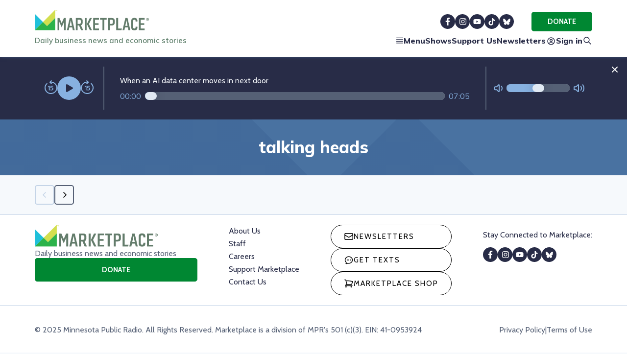

--- FILE ---
content_type: text/html; charset=utf-8
request_url: https://www.marketplace.org/tag/talking-heads
body_size: 9848
content:
<!DOCTYPE html><html lang="en"><head><meta charSet="utf-8"/><meta name="viewport" content="width=device-width, initial-scale=1"/><link rel="stylesheet" href="/_next/static/css/a6e8bf0533b2793f.css" data-precedence="next"/><link rel="stylesheet" href="/_next/static/css/06642f9a3cf7e83d.css" data-precedence="next"/><link rel="stylesheet" href="/_next/static/css/fe02e7e43e616e63.css" data-precedence="next"/><link rel="preload" as="script" fetchPriority="low" href="/_next/static/chunks/webpack-f6c6699214de86bb.js"/><script src="/_next/static/chunks/4bd1b696-100b9d70ed4e49c1.js" async=""></script><script src="/_next/static/chunks/1255-f206d8cb7c37a3ff.js" async=""></script><script src="/_next/static/chunks/main-app-a014ae0e7a7d390b.js" async=""></script><script src="/_next/static/chunks/6489-6d35c93454e03226.js" async=""></script><script src="/_next/static/chunks/2619-04bc32f026a0d946.js" async=""></script><script src="/_next/static/chunks/3305-f7d6aba5abf8205e.js" async=""></script><script src="/_next/static/chunks/5440-58967c9a0f289dec.js" async=""></script><script src="/_next/static/chunks/8180-56ef3cad4a744643.js" async=""></script><script src="/_next/static/chunks/3771-5317c2e83283ceb6.js" async=""></script><script src="/_next/static/chunks/4724-09b25bdd26c45191.js" async=""></script><script src="/_next/static/chunks/app/layout-cbe25e69abc70c54.js" async=""></script><script src="/_next/static/chunks/app/error-037f97ec788a9eea.js" async=""></script><script src="/_next/static/chunks/9254-2432b28f5bb5da40.js" async=""></script><script src="/_next/static/chunks/3835-d91f4a44f825e28b.js" async=""></script><script src="/_next/static/chunks/9280-99c52836ca4d3433.js" async=""></script><script src="/_next/static/chunks/6947-c50a48616c2c997f.js" async=""></script><script src="/_next/static/chunks/app/(routes)/tag/%5Btag%5D/page-45aad2b1694c11ae.js" async=""></script><link rel="preload" href="https://securepubads.g.doubleclick.net/tag/js/gpt.js" as="script"/><link rel="preconnect" href="https://dev.visualwebsiteoptimizer.com"/><title>Tag: talking heads on marketplace.org</title><meta name="description" content="Tag talking heads on marketplace.org"/><link rel="manifest" href="/manifest.json"/><meta name="title" content="Tag talking heads on marketplace.org"/><meta property="og:title" content="Tag talking heads on marketplace.on"/><meta property="og:description" content="Tag talking heads on marketplace.org"/><meta name="twitter:card" content="summary"/><meta name="twitter:title" content="Tag talking heads on marketplace.on"/><meta name="twitter:description" content="Tag talking heads on marketplace.org"/><link rel="icon" href="/favicon.ico" type="image/x-icon" sizes="48x48"/><link rel="icon" href="/icon.png?7c6fc01e1d774e48" type="image/png" sizes="96x96"/><link rel="apple-touch-icon" href="/apple-icon.png?ab8534de62382eee" type="image/png" sizes="180x180"/><script type="text/javascript" id="vwoCode">window._vwo_code||(function(){var account_id=940895,version=2.1,settings_tolerance=2000,hide_element='body',hide_element_style='opacity:0 !important;filter:alpha(opacity=0) !important;background:none !important',f=false,w=window,d=document,v=d.querySelector('#vwoCode'),cK='_vwo_'+account_id+'_settings',cc={};try{var c=JSON.parse(localStorage.getItem('_vwo_'+account_id+'_config'));cc=c&&typeof c==='object'?c:{}}catch(e){}var stT=cc.stT==='session'?w.sessionStorage:w.localStorage;code={nonce:v&&v.nonce,use_existing_jquery:function(){return typeof use_existing_jquery!=='undefined'?use_existing_jquery:undefined},library_tolerance:function(){return typeof library_tolerance!=='undefined'?library_tolerance:undefined},settings_tolerance:function(){return cc.sT||settings_tolerance},hide_element_style:function(){return'{'+(cc.hES||hide_element_style)+'}'},hide_element:function(){if(performance.getEntriesByName('first-contentful-paint')[0]){return''}return typeof cc.hE==='string'?cc.hE:hide_element},getVersion:function(){return version},finish:function(e){if(!f){f=true;var t=d.getElementById('_vis_opt_path_hides');if(t)t.parentNode.removeChild(t);if(e)(new Image).src='https://dev.visualwebsiteoptimizer.com/ee.gif?a='+account_id+e}},finished:function(){return f},addScript:function(e){var t=d.createElement('script');t.type='text/javascript';if(e.src){t.src=e.src}else{t.text=e.text}v&&t.setAttribute('nonce',v.nonce);d.getElementsByTagName('head')[0].appendChild(t)},load:function(e,t){var n=this.getSettings(),i=d.createElement('script'),r=this;t=t||{};if(n){i.textContent=n;d.getElementsByTagName('head')[0].appendChild(i);if(!w.VWO||VWO.caE){stT.removeItem(cK);r.load(e)}}else{var o=new XMLHttpRequest;o.open('GET',e,true);o.withCredentials=!t.dSC;o.responseType=t.responseType||'text';o.onload=function(){if(t.onloadCb){return t.onloadCb(o,e)}if(o.status===200||o.status===304){w._vwo_code.addScript({text:o.responseText})}else{w._vwo_code.finish('&e=loading_failure:'+e)}};o.onerror=function(){if(t.onerrorCb){return t.onerrorCb(e)}w._vwo_code.finish('&e=loading_failure:'+e)};o.send()}},getSettings:function(){try{var e=stT.getItem(cK);if(!e){return}e=JSON.parse(e);if(Date.now()>e.e){stT.removeItem(cK);return}return e.s}catch(e){return}},init:function(){if(d.URL.indexOf('__vwo_disable__')>-1)return;var e=this.settings_tolerance();w._vwo_settings_timer=setTimeout(function(){w._vwo_code.finish();stT.removeItem(cK)},e);var t;if(this.hide_element()!=='body'){t=d.createElement('style');var n=this.hide_element(),i=n?n+this.hide_element_style():'',r=d.getElementsByTagName('head')[0];t.setAttribute('id','_vis_opt_path_hides');v&&t.setAttribute('nonce',v.nonce);t.setAttribute('type','text/css');if(t.styleSheet)t.styleSheet.cssText=i;else t.appendChild(d.createTextNode(i));r.appendChild(t)}else{t=d.getElementsByTagName('head')[0];var i=d.createElement('div');i.style.cssText='z-index:2147483647!important;position:fixed!important;left:0!important;top:0!important;width:100%!important;height:100%!important;background:white!important;';i.setAttribute('id','_vis_opt_path_hides');i.classList.add('_vis_hide_layer');t.parentNode.insertBefore(i,t.nextSibling)}var o=window._vis_opt_url||d.URL,s='https://dev.visualwebsiteoptimizer.com/j.php?a='+account_id+'&u='+encodeURIComponent(o)+'&vn='+version;if(w.location.search.indexOf('_vwo_xhr')!==-1){this.addScript({src:s})}else{this.load(s+'&x=true')}}};w._vwo_code=code;code.init()})();(function(){var i=window;function t(){if(i._vwo_code){var e=t.hidingStyle=document.getElementById('_vis_opt_path_hides')||t.hidingStyle;if(!i._vwo_code.finished()&&!_vwo_code.libExecuted&&(!i.VWO||!VWO.dNR)){if(!document.getElementById('_vis_opt_path_hides')){document.getElementsByTagName('head')[0].appendChild(e)}requestAnimationFrame(t)}}}t()});</script><script src="/_next/static/chunks/polyfills-42372ed130431b0a.js" noModule=""></script></head><body><div hidden=""><!--$--><!--/$--></div><script>(function(d,u,ac){var s=d.createElement('script');s.type='text/javascript';s.src='https://a.omappapi.com/app/js/api.min.js';s.async=true;s.dataset.user=u;s.dataset.account=ac;d.getElementsByTagName('head')[0].appendChild(s);})(document,108635,120426);</script><div class="sticky-header-container"><div class="SiteHeader_siteHeader__8ZMny"><div class="wrapper SiteHeader_headerContent__DU4b_"><div class="SiteHeader_logoBlock__h61qF"><a href="/"><h1 class="SiteHeader_logo__xLjYT">Marketplace®</h1></a><div class="SiteHeader_tagline__aDcJn SiteHeader_mobileHide__X9x_1">Daily business news and economic stories</div></div><nav class="SiteHeader_headerNav__oN_W4"><button class="btn btn-borderless "><svg aria-label="" width="16" height="16" stroke="currentColor" viewBox="0 0 20 20" fill="none" xmlns="http://www.w3.org/2000/svg" class="icon iconMenu "><title></title><path d="M2 3H18M2 7.36364H18M2 11.7273H18M2 16.0909H18" stroke="currentColor" stroke-width="1.5" stroke-linecap="round" stroke-linejoin="round"></path></svg>Menu</button><a href="/shows">Shows</a><a href="/make-a-smart-investment">Support Us</a><a class="SiteHeader_mobileHide__X9x_1" href="/newsletters">Newsletters</a><button class="btn btn-borderless"><svg width="21" height="20" stroke="var(--blue-dark)" fill="transparent" viewBox="0 0 21 20" xmlns="http://www.w3.org/2000/svg" class="SiteHeader_mobileHide__X9x_1"><path d="M5.6497 15.514C7.22985 14.6209 9.0554 14.1111 11 14.1111C12.9446 14.1111 14.7702 14.6209 16.3503 15.514M13.3333 9.44444C13.3333 10.7331 12.2887 11.7778 11 11.7778C9.71134 11.7778 8.66667 10.7331 8.66667 9.44444C8.66667 8.15578 9.71134 7.11111 11 7.11111C12.2887 7.11111 13.3333 8.15578 13.3333 9.44444ZM18 11C18 14.866 14.866 18 11 18C7.13401 18 4 14.866 4 11C4 7.13401 7.13401 4 11 4C14.866 4 18 7.13401 18 11Z" stroke="var(--blue-dark)" stroke-width="1.5" stroke-linecap="round" stroke-linejoin="round"></path></svg>Sign in</button><a class="btn btn-borderless" href="/search"><svg aria-label="Search" width="20" height="20" stroke="currentColor" viewBox="0 0 20 20" fill="none" xmlns="http://www.w3.org/2000/svg" class="icon iconSearch "><title>Search</title><path d="M17 17L12.3333 12.3333M13.8889 8.44444C13.8889 11.4513 11.4513 13.8889 8.44444 13.8889C5.43756 13.8889 3 11.4513 3 8.44444C3 5.43756 5.43756 3 8.44444 3C11.4513 3 13.8889 5.43756 13.8889 8.44444Z" stroke="currentColor" stroke-width="1.5" stroke-linecap="round" stroke-linejoin="round"></path></svg></a></nav><ul class="social-links SiteHeader_headerSocial__M26DE"><li><a href="https://www.facebook.com/marketplaceapm"><img src="/img/facebook.svg" alt="Facebook"/></a></li><li><a href="https://instagram.com/marketplaceapm"><img src="/img/instagram.svg" alt="Instagram"/></a></li><li><a href="https://www.youtube.com/user/marketplacevideos/featured"><img src="/img/youtube.svg" alt="YouTube"/></a></li><li><a href="https://www.tiktok.com/@marketplace.apm"><img src="/img/tiktok.svg" alt="TikTok"/></a></li><li><a href="https://bsky.app/profile/marketplace.org"><img src="/img/bluesky.svg" alt="Bluesky"/></a></li></ul><div class="SiteHeader_headerDonate__6qN3R"><a class="btn btn-primary" target="_blank" rel="noopener noreferrer" title="Donate" href="https://support.marketplace.org/mkp-header">Donate</a></div></div></div><div style="display:block"><div class="audio-player-outer "><aside id="player" class="audio-player player js-player" data-src="placeholder" aria-label="Audio Player" role="region"><div class="wrapper"><div class="audioPlayer"><audio src="placeholder" preload="none"></audio><div class="player-layout"><div class="player-controls-secondary-outer"><div class="player-volume-control"><div class="player-volume-icon"><button aria-label="Not Muted" title="Not Muted"><img src="/img/icon-volume-low.svg" alt="Volume Button"/></button></div><div class="player-timeline player-controls-secondary"><input id="player-volume" type="range" class="player-volume-progress" min="0" max="100" aria-hidden="true" aria-valuetext="100%"/></div><div><img src="/img/icon-volume-high.svg" alt="Volume Button"/></div></div><div class="player-volume-label">Volume</div></div><div class="player-controls"><div class="player-backward-forward-controls"><button><img src="/img/icon-rewind-15.svg" alt="Backward 15 seconds"/></button></div><div class=" player-btn-play-pause-outer"><button class="playPauseButton" id="playbutton"><svg stroke="currentColor" fill="currentColor" stroke-width="0" viewBox="0 0 448 512" class="play" height="1em" width="1em" xmlns="http://www.w3.org/2000/svg" role="img" aria-labelledby="play playButton"><title id="play">Play</title><desc id="playButton">Play Button</desc><path d="M424.4 214.7L72.4 6.6C43.8-10.3 0 6.1 0 47.9V464c0 37.5 40.7 60.1 72.4 41.3l352-208c31.4-18.5 31.5-64.1 0-82.6z"></path></svg></button></div><div class="player-backward-forward-controls"><button><img src="/img/icon-forward-15.svg" alt="Forward 15 seconds"/></button></div></div><div class="player-timeline"><div class="player-currentTime">00:00</div><div class="player-timeline-progress-outer"><input type="range" class="player-timeline-progress" aria-label="Audio progress" value="0"/></div><div class="player-duration">-- : --</div></div><div class="player-content"><div class="player-audio-type type-sm"><div class="player-label">listen<div class="player-label-duration">[undefined]</div></div><div class="player-title">--------- ---- ---- ---- ---- ---- -------- ---- ---- ----<!-- --> <!-- --> </div></div></div></div></div></div></aside><button data-testid="close-player" class="audio-player-close"><svg aria-label="Close" width="20" height="20" stroke="var(--white)" viewBox="0 0 20 20" fill="none" xmlns="http://www.w3.org/2000/svg" class="icon iconClose "><path d="M5 15L15 5M5 5L15 15" stroke-width="2" stroke-linecap="round" stroke-linejoin="round"></path><title>Close</title></svg></button></div></div></div><main><div data-testid="banner" class="Banner_banner__pNNOf  accent-header bg-pattern"><div class="Banner_bannerContent__WK4Y1 wrapper"><h1 class="Banner_bannerTitle__QuuAz">talking heads</h1></div></div><div class="wrapper"><ul class="tag_tagList__AIsC0"></ul><ul class="Pagination_pagination__O7JWM"><li><div aria-label="Previous page - Disabled (you are on page 1)" class="Pagination_link__1E12k Pagination_disabled__4g_PH"><svg aria-label="Previous" width="7" height="12" stroke="currentColor" viewBox="0 0 7 12" fill="none" xmlns="http://www.w3.org/2000/svg" class="icon iconSimpleArrowLeft " style="transform:rotate(180deg)"><title>Previous</title><path d="M1 1L6 6L1 11" stroke="currentColor" stroke-width="1.5" stroke-linecap="round" stroke-linejoin="round"></path></svg></div></li><a aria-label="Next page" class="Pagination_link__1E12k" rel="nofollow" href="/tag/talking-heads/2"><svg aria-label="Next" width="7" height="12" stroke="currentColor" viewBox="0 0 7 12" fill="none" xmlns="http://www.w3.org/2000/svg" class="icon iconSimpleArrow " style="transform:rotate(0deg)"><title>Next</title><path d="M1 1L6 6L1 11" stroke="currentColor" stroke-width="1.5" stroke-linecap="round" stroke-linejoin="round"></path></svg></a></ul></div></main><!--$--><!--/$--><script src="/_next/static/chunks/webpack-f6c6699214de86bb.js" id="_R_" async=""></script><script>(self.__next_f=self.__next_f||[]).push([0])</script><script>self.__next_f.push([1,"1:\"$Sreact.fragment\"\n3:I[9766,[],\"\"]\n4:I[98924,[],\"\"]\n6:I[24431,[],\"OutletBoundary\"]\n8:I[15278,[],\"AsyncMetadataOutlet\"]\na:I[24431,[],\"ViewportBoundary\"]\nc:I[24431,[],\"MetadataBoundary\"]\nd:\"$Sreact.suspense\"\nf:I[57150,[],\"\"]\n12:I[41402,[\"6489\",\"static/chunks/6489-6d35c93454e03226.js\",\"2619\",\"static/chunks/2619-04bc32f026a0d946.js\",\"3305\",\"static/chunks/3305-f7d6aba5abf8205e.js\",\"5440\",\"static/chunks/5440-58967c9a0f289dec.js\",\"8180\",\"static/chunks/8180-56ef3cad4a744643.js\",\"3771\",\"static/chunks/3771-5317c2e83283ceb6.js\",\"4724\",\"static/chunks/4724-09b25bdd26c45191.js\",\"7177\",\"static/chunks/app/layout-cbe25e69abc70c54.js\"],\"\"]\n13:I[66453,[\"6489\",\"static/chunks/6489-6d35c93454e03226.js\",\"2619\",\"static/chunks/2619-04bc32f026a0d946.js\",\"3305\",\"static/chunks/3305-f7d6aba5abf8205e.js\",\"5440\",\"static/chunks/5440-58967c9a0f289dec.js\",\"8180\",\"static/chunks/8180-56ef3cad4a744643.js\",\"3771\",\"static/chunks/3771-5317c2e83283ceb6.js\",\"4724\",\"static/chunks/4724-09b25bdd26c45191.js\",\"7177\",\"static/chunks/app/layout-cbe25e69abc70c54.js\"],\"default\"]\n14:I[38581,[\"6489\",\"static/chunks/6489-6d35c93454e03226.js\",\"2619\",\"static/chunks/2619-04bc32f026a0d946.js\",\"3305\",\"static/chunks/3305-f7d6aba5abf8205e.js\",\"5440\",\"static/chunks/5440-58967c9a0f289dec.js\",\"8180\",\"static/chunks/8180-56ef3cad4a744643.js\",\"3771\",\"static/chunks/3771-5317c2e83283ceb6.js\",\"4724\",\"static/chunks/4724-09b25bdd26c45191.js\",\"7177\",\"static/chunks/app/layout-cbe25e69abc70c54.js\"],\"default\"]\n15:I[73951,[\"6489\",\"static/chunks/6489-6d35c93454e03226.js\",\"2619\",\"static/chunks/2619-04bc32f026a0d946.js\",\"3305\",\"static/chunks/3305-f7d6aba5abf8205e.js\",\"5440\",\"static/chunks/5440-58967c9a0f289dec.js\",\"8180\",\"static/chunks/8180-56ef3cad4a744643.js\",\"3771\",\"static/chunks/3771-5317c2e83283ceb6.js\",\"4724\",\"static/chunks/4724-09b25bdd26c45191.js\",\"7177\",\"static/chunks/app/layout-cbe25e69abc70c54.js\"],\"ModalProvider\"]\n16:I[67899,[\"6489\",\"static/chunks/6489-6d35c93454e03226.js\",\"2619\",\"static/chunks/2619-04bc32f026a0d946.js\",\"3305\",\"static/chunks/3305-f7d6aba5abf8205e.js\",\"5440\",\"stat"])</script><script>self.__next_f.push([1,"ic/chunks/5440-58967c9a0f289dec.js\",\"8180\",\"static/chunks/8180-56ef3cad4a744643.js\",\"3771\",\"static/chunks/3771-5317c2e83283ceb6.js\",\"4724\",\"static/chunks/4724-09b25bdd26c45191.js\",\"7177\",\"static/chunks/app/layout-cbe25e69abc70c54.js\"],\"FavoritesContextProvider\"]\n17:I[2487,[\"6489\",\"static/chunks/6489-6d35c93454e03226.js\",\"2619\",\"static/chunks/2619-04bc32f026a0d946.js\",\"3305\",\"static/chunks/3305-f7d6aba5abf8205e.js\",\"5440\",\"static/chunks/5440-58967c9a0f289dec.js\",\"8180\",\"static/chunks/8180-56ef3cad4a744643.js\",\"3771\",\"static/chunks/3771-5317c2e83283ceb6.js\",\"4724\",\"static/chunks/4724-09b25bdd26c45191.js\",\"7177\",\"static/chunks/app/layout-cbe25e69abc70c54.js\"],\"AudioProvider\"]\n18:I[75980,[\"6489\",\"static/chunks/6489-6d35c93454e03226.js\",\"2619\",\"static/chunks/2619-04bc32f026a0d946.js\",\"3305\",\"static/chunks/3305-f7d6aba5abf8205e.js\",\"5440\",\"static/chunks/5440-58967c9a0f289dec.js\",\"8180\",\"static/chunks/8180-56ef3cad4a744643.js\",\"3771\",\"static/chunks/3771-5317c2e83283ceb6.js\",\"4724\",\"static/chunks/4724-09b25bdd26c45191.js\",\"7177\",\"static/chunks/app/layout-cbe25e69abc70c54.js\"],\"default\"]\n19:I[49567,[\"8039\",\"static/chunks/app/error-037f97ec788a9eea.js\"],\"default\"]\n:HL[\"/_next/static/css/a6e8bf0533b2793f.css\",\"style\"]\n:HL[\"/_next/static/css/06642f9a3cf7e83d.css\",\"style\"]\n:HL[\"/_next/static/css/fe02e7e43e616e63.css\",\"style\"]\n"])</script><script>self.__next_f.push([1,"0:{\"P\":null,\"b\":\"eIqY2uA_8nOBkSOS2ebpQ\",\"p\":\"\",\"c\":[\"\",\"tag\",\"talking-heads\"],\"i\":false,\"f\":[[[\"\",{\"children\":[\"(routes)\",{\"children\":[\"tag\",{\"children\":[[\"tag\",\"talking-heads\",\"d\"],{\"children\":[\"__PAGE__\",{}]}]}]}]},\"$undefined\",\"$undefined\",true],[\"\",[\"$\",\"$1\",\"c\",{\"children\":[[[\"$\",\"link\",\"0\",{\"rel\":\"stylesheet\",\"href\":\"/_next/static/css/a6e8bf0533b2793f.css\",\"precedence\":\"next\",\"crossOrigin\":\"$undefined\",\"nonce\":\"$undefined\"}],[\"$\",\"link\",\"1\",{\"rel\":\"stylesheet\",\"href\":\"/_next/static/css/06642f9a3cf7e83d.css\",\"precedence\":\"next\",\"crossOrigin\":\"$undefined\",\"nonce\":\"$undefined\"}]],\"$L2\"]}],{\"children\":[\"(routes)\",[\"$\",\"$1\",\"c\",{\"children\":[null,[\"$\",\"$L3\",null,{\"parallelRouterKey\":\"children\",\"error\":\"$undefined\",\"errorStyles\":\"$undefined\",\"errorScripts\":\"$undefined\",\"template\":[\"$\",\"$L4\",null,{}],\"templateStyles\":\"$undefined\",\"templateScripts\":\"$undefined\",\"notFound\":\"$undefined\",\"forbidden\":\"$undefined\",\"unauthorized\":\"$undefined\"}]]}],{\"children\":[\"tag\",[\"$\",\"$1\",\"c\",{\"children\":[null,[\"$\",\"$L3\",null,{\"parallelRouterKey\":\"children\",\"error\":\"$undefined\",\"errorStyles\":\"$undefined\",\"errorScripts\":\"$undefined\",\"template\":[\"$\",\"$L4\",null,{}],\"templateStyles\":\"$undefined\",\"templateScripts\":\"$undefined\",\"notFound\":\"$undefined\",\"forbidden\":\"$undefined\",\"unauthorized\":\"$undefined\"}]]}],{\"children\":[[\"tag\",\"talking-heads\",\"d\"],[\"$\",\"$1\",\"c\",{\"children\":[null,[\"$\",\"$L3\",null,{\"parallelRouterKey\":\"children\",\"error\":\"$undefined\",\"errorStyles\":\"$undefined\",\"errorScripts\":\"$undefined\",\"template\":[\"$\",\"$L4\",null,{}],\"templateStyles\":\"$undefined\",\"templateScripts\":\"$undefined\",\"notFound\":\"$undefined\",\"forbidden\":\"$undefined\",\"unauthorized\":\"$undefined\"}]]}],{\"children\":[\"__PAGE__\",[\"$\",\"$1\",\"c\",{\"children\":[\"$L5\",[[\"$\",\"link\",\"0\",{\"rel\":\"stylesheet\",\"href\":\"/_next/static/css/fe02e7e43e616e63.css\",\"precedence\":\"next\",\"crossOrigin\":\"$undefined\",\"nonce\":\"$undefined\"}]],[\"$\",\"$L6\",null,{\"children\":[\"$L7\",[\"$\",\"$L8\",null,{\"promise\":\"$@9\"}]]}]]}],{},null,false]},null,false]},null,false]},null,false]},null,false],[\"$\",\"$1\",\"h\",{\"children\":[null,[[\"$\",\"$La\",null,{\"children\":\"$Lb\"}],null],[\"$\",\"$Lc\",null,{\"children\":[\"$\",\"div\",null,{\"hidden\":true,\"children\":[\"$\",\"$d\",null,{\"fallback\":null,\"children\":\"$Le\"}]}]}]]}],false]],\"m\":\"$undefined\",\"G\":[\"$f\",[]],\"s\":false,\"S\":false}\n"])</script><script>self.__next_f.push([1,"10:Ted6,"])</script><script>self.__next_f.push([1,"window._vwo_code||(function(){var account_id=940895,version=2.1,settings_tolerance=2000,hide_element='body',hide_element_style='opacity:0 !important;filter:alpha(opacity=0) !important;background:none !important',f=false,w=window,d=document,v=d.querySelector('#vwoCode'),cK='_vwo_'+account_id+'_settings',cc={};try{var c=JSON.parse(localStorage.getItem('_vwo_'+account_id+'_config'));cc=c\u0026\u0026typeof c==='object'?c:{}}catch(e){}var stT=cc.stT==='session'?w.sessionStorage:w.localStorage;code={nonce:v\u0026\u0026v.nonce,use_existing_jquery:function(){return typeof use_existing_jquery!=='undefined'?use_existing_jquery:undefined},library_tolerance:function(){return typeof library_tolerance!=='undefined'?library_tolerance:undefined},settings_tolerance:function(){return cc.sT||settings_tolerance},hide_element_style:function(){return'{'+(cc.hES||hide_element_style)+'}'},hide_element:function(){if(performance.getEntriesByName('first-contentful-paint')[0]){return''}return typeof cc.hE==='string'?cc.hE:hide_element},getVersion:function(){return version},finish:function(e){if(!f){f=true;var t=d.getElementById('_vis_opt_path_hides');if(t)t.parentNode.removeChild(t);if(e)(new Image).src='https://dev.visualwebsiteoptimizer.com/ee.gif?a='+account_id+e}},finished:function(){return f},addScript:function(e){var t=d.createElement('script');t.type='text/javascript';if(e.src){t.src=e.src}else{t.text=e.text}v\u0026\u0026t.setAttribute('nonce',v.nonce);d.getElementsByTagName('head')[0].appendChild(t)},load:function(e,t){var n=this.getSettings(),i=d.createElement('script'),r=this;t=t||{};if(n){i.textContent=n;d.getElementsByTagName('head')[0].appendChild(i);if(!w.VWO||VWO.caE){stT.removeItem(cK);r.load(e)}}else{var o=new XMLHttpRequest;o.open('GET',e,true);o.withCredentials=!t.dSC;o.responseType=t.responseType||'text';o.onload=function(){if(t.onloadCb){return t.onloadCb(o,e)}if(o.status===200||o.status===304){w._vwo_code.addScript({text:o.responseText})}else{w._vwo_code.finish('\u0026e=loading_failure:'+e)}};o.onerror=function(){if(t.onerrorCb){return t.onerrorCb(e)}w._vwo_code.finish('\u0026e=loading_failure:'+e)};o.send()}},getSettings:function(){try{var e=stT.getItem(cK);if(!e){return}e=JSON.parse(e);if(Date.now()\u003ee.e){stT.removeItem(cK);return}return e.s}catch(e){return}},init:function(){if(d.URL.indexOf('__vwo_disable__')\u003e-1)return;var e=this.settings_tolerance();w._vwo_settings_timer=setTimeout(function(){w._vwo_code.finish();stT.removeItem(cK)},e);var t;if(this.hide_element()!=='body'){t=d.createElement('style');var n=this.hide_element(),i=n?n+this.hide_element_style():'',r=d.getElementsByTagName('head')[0];t.setAttribute('id','_vis_opt_path_hides');v\u0026\u0026t.setAttribute('nonce',v.nonce);t.setAttribute('type','text/css');if(t.styleSheet)t.styleSheet.cssText=i;else t.appendChild(d.createTextNode(i));r.appendChild(t)}else{t=d.getElementsByTagName('head')[0];var i=d.createElement('div');i.style.cssText='z-index:2147483647!important;position:fixed!important;left:0!important;top:0!important;width:100%!important;height:100%!important;background:white!important;';i.setAttribute('id','_vis_opt_path_hides');i.classList.add('_vis_hide_layer');t.parentNode.insertBefore(i,t.nextSibling)}var o=window._vis_opt_url||d.URL,s='https://dev.visualwebsiteoptimizer.com/j.php?a='+account_id+'\u0026u='+encodeURIComponent(o)+'\u0026vn='+version;if(w.location.search.indexOf('_vwo_xhr')!==-1){this.addScript({src:s})}else{this.load(s+'\u0026x=true')}}};w._vwo_code=code;code.init()})();(function(){var i=window;function t(){if(i._vwo_code){var e=t.hidingStyle=document.getElementById('_vis_opt_path_hides')||t.hidingStyle;if(!i._vwo_code.finished()\u0026\u0026!_vwo_code.libExecuted\u0026\u0026(!i.VWO||!VWO.dNR)){if(!document.getElementById('_vis_opt_path_hides')){document.getElementsByTagName('head')[0].appendChild(e)}requestAnimationFrame(t)}}}t()});"])</script><script>self.__next_f.push([1,"2:[\"$\",\"html\",null,{\"lang\":\"en\",\"children\":[[\"$\",\"head\",null,{\"children\":[[\"$\",\"link\",null,{\"rel\":\"preconnect\",\"href\":\"https://dev.visualwebsiteoptimizer.com\"}],[\"$\",\"script\",null,{\"type\":\"text/javascript\",\"id\":\"vwoCode\",\"dangerouslySetInnerHTML\":{\"__html\":\"$10\"}}]]}],\"$L11\"]}]\n"])</script><script>self.__next_f.push([1,"11:[\"$\",\"body\",null,{\"children\":[[\"$\",\"$L12\",null,{\"src\":\"https://securepubads.g.doubleclick.net/tag/js/gpt.js\",\"id\":\"gpt\",\"async\":true}],[\"$\",\"script\",null,{\"dangerouslySetInnerHTML\":{\"__html\":\"(function(d,u,ac){var s=d.createElement('script');s.type='text/javascript';s.src='https://a.omappapi.com/app/js/api.min.js';s.async=true;s.dataset.user=u;s.dataset.account=ac;d.getElementsByTagName('head')[0].appendChild(s);})(document,108635,120426);\"}}],[\"$\",\"$L13\",null,{\"session\":null,\"children\":[[\"$\",\"$L14\",null,{}],[\"$\",\"$L15\",null,{\"children\":[\"$\",\"$L16\",null,{\"children\":[\"$\",\"$L17\",null,{\"children\":[\"$\",\"$L18\",null,{\"children\":[\"$\",\"$L3\",null,{\"parallelRouterKey\":\"children\",\"error\":\"$19\",\"errorStyles\":[],\"errorScripts\":[],\"template\":[\"$\",\"$L4\",null,{}],\"templateStyles\":\"$undefined\",\"templateScripts\":\"$undefined\",\"notFound\":[[\"$\",\"div\",null,{\"style\":{\"textAlign\":\"center\",\"margin\":\"5rem\"},\"children\":[[\"$\",\"h1\",null,{\"children\":\"404 - Page Not Found\"}],[\"$\",\"p\",null,{\"children\":\"The page you are looking for does not exist.\"}],[\"$\",\"a\",null,{\"href\":\"/\",\"style\":{\"color\":\"blue\",\"textDecoration\":\"underline\"},\"children\":\"Go to Homepage\"}]]}],[]],\"forbidden\":\"$undefined\",\"unauthorized\":\"$undefined\"}]}]}]}]}]]}]]}]\n"])</script><script>self.__next_f.push([1,"b:[[\"$\",\"meta\",\"0\",{\"charSet\":\"utf-8\"}],[\"$\",\"meta\",\"1\",{\"name\":\"viewport\",\"content\":\"width=device-width, initial-scale=1\"}]]\n7:null\n"])</script><script>self.__next_f.push([1,"1a:I[80622,[],\"IconMark\"]\n"])</script><script>self.__next_f.push([1,"9:{\"metadata\":[[\"$\",\"title\",\"0\",{\"children\":\"Tag: talking heads on marketplace.org\"}],[\"$\",\"meta\",\"1\",{\"name\":\"description\",\"content\":\"Tag talking heads on marketplace.org\"}],[\"$\",\"link\",\"2\",{\"rel\":\"manifest\",\"href\":\"/manifest.json\",\"crossOrigin\":\"$undefined\"}],[\"$\",\"meta\",\"3\",{\"name\":\"title\",\"content\":\"Tag talking heads on marketplace.org\"}],[\"$\",\"meta\",\"4\",{\"property\":\"og:title\",\"content\":\"Tag talking heads on marketplace.on\"}],[\"$\",\"meta\",\"5\",{\"property\":\"og:description\",\"content\":\"Tag talking heads on marketplace.org\"}],[\"$\",\"meta\",\"6\",{\"name\":\"twitter:card\",\"content\":\"summary\"}],[\"$\",\"meta\",\"7\",{\"name\":\"twitter:title\",\"content\":\"Tag talking heads on marketplace.on\"}],[\"$\",\"meta\",\"8\",{\"name\":\"twitter:description\",\"content\":\"Tag talking heads on marketplace.org\"}],[\"$\",\"link\",\"9\",{\"rel\":\"icon\",\"href\":\"/favicon.ico\",\"type\":\"image/x-icon\",\"sizes\":\"48x48\"}],[\"$\",\"link\",\"10\",{\"rel\":\"icon\",\"href\":\"/icon.png?7c6fc01e1d774e48\",\"type\":\"image/png\",\"sizes\":\"96x96\"}],[\"$\",\"link\",\"11\",{\"rel\":\"apple-touch-icon\",\"href\":\"/apple-icon.png?ab8534de62382eee\",\"type\":\"image/png\",\"sizes\":\"180x180\"}],[\"$\",\"$L1a\",\"12\",{}]],\"error\":null,\"digest\":\"$undefined\"}\n"])</script><script>self.__next_f.push([1,"e:\"$9:metadata\"\n"])</script><script>self.__next_f.push([1,"1b:I[18264,[\"6489\",\"static/chunks/6489-6d35c93454e03226.js\",\"2619\",\"static/chunks/2619-04bc32f026a0d946.js\",\"9254\",\"static/chunks/9254-2432b28f5bb5da40.js\",\"3835\",\"static/chunks/3835-d91f4a44f825e28b.js\",\"3771\",\"static/chunks/3771-5317c2e83283ceb6.js\",\"9280\",\"static/chunks/9280-99c52836ca4d3433.js\",\"6947\",\"static/chunks/6947-c50a48616c2c997f.js\",\"4780\",\"static/chunks/app/(routes)/tag/%5Btag%5D/page-45aad2b1694c11ae.js\"],\"default\"]\n5:[\"$\",\"main\",null,{\"children\":[[\"$\",\"div\",null,{\"data-testid\":\"banner\",\"className\":\"Banner_banner__pNNOf  accent-header bg-pattern\",\"children\":[\"$\",\"div\",null,{\"className\":\"Banner_bannerContent__WK4Y1 wrapper\",\"children\":[[\"$\",\"h1\",null,{\"className\":\"Banner_bannerTitle__QuuAz\",\"children\":\"talking heads\"}],\"$undefined\",\"$undefined\",\"$undefined\",\"$undefined\"]}]}],[\"$\",\"div\",null,{\"className\":\"wrapper\",\"children\":[[\"$\",\"ul\",null,{\"className\":\"tag_tagList__AIsC0\",\"children\":[]}],[\"$\",\"$L1b\",null,{\"totalItems\":0,\"totalPages\":0,\"pageSize\":10,\"currentPage\":1,\"previousPage\":\"$undefined\",\"nextPage\":2}]]}]]}]\n"])</script></body></html>

--- FILE ---
content_type: text/css; charset=UTF-8
request_url: https://www.marketplace.org/_next/static/css/a6e8bf0533b2793f.css
body_size: 6896
content:
@import url("https://fonts.googleapis.com/css2?family=Cabin:ital,wght@0,400..700;1,400..700&family=Mulish:ital,wght@0,200..1000;1,200..1000&display=swap");:root{--font-base:"Cabin",system-ui,sans-serif;--font-accent:"Mulish",system-ui,sans-serif;--font-size-3x:2.125rem;--font-size-2x:1.938rem;--font-size-xl:1.5rem;--font-size-lg:1.063rem;--font-size-md:1rem;--font-size-sm:0.938rem;--font-size-xs:0.875rem;--font-size-mini:0.813rem;--line-height-xl:2.625rem;--line-height-lg:1.625rem;--line-height-md:1.625rem;--line-height-sm:1.375rem}@media screen and (max-width:39.938rem){:root{--font-size-3x:1.5rem;--font-size-2x:1.5rem;--font-size-xl:1.375rem;--font-size-md:0.938rem;--line-height-xl:2rem;--line-height-md:1.5rem}}body,button,input{font-family:Cabin,system-ui,sans-serif;font-size:1rem;line-height:1.5;font-family:var(--font-base);font-size:var(--font-size-md);line-height:var(--line-size-md)}.hdg-1,.hdg-2,.hdg-3,.hdg-4,.hdg-5,.hdg-6,h1,h2,h3,h4,h5,h6{color:var(--black);text-wrap:pretty}.hdg-1,h1{font-size:var(--font-size-3x);font-weight:900}.hdg-1,.hdg-2,h1,h2{font-family:var(--font-accent);line-height:var(--line-height-xl)}.hdg-2,h2{font-size:var(--font-size-2x);font-weight:800}.hdg-3,h3{font-size:var(--font-size-xl);font-weight:700}.hdg-3,.hdg-4,h3,h4{font-family:var(--font-base);line-height:var(--line-height-lg)}.hdg-4,h4{font-weight:600}.hdg-4,.hdg-5,h4,h5{font-size:var(--font-size-md)}.hdg-5,h5{font-family:var(--font-accent);font-weight:500;line-height:var(--line-height-lg)}.hdg-6,h6{font-size:var(--font-size-xs);text-transform:uppercase;letter-spacing:.125rem}.hdg-6,h6,li,p{font-family:var(--font-base);font-weight:400;line-height:var(--line-height-lg)}li,p{text-wrap:pretty}input,li,p,select{font-size:var(--font-size-md)}input,select{font-family:var(--font-base);font-weight:500}.ff-accent,.ff-mulish{font-family:var(--font-accent)}.ff-base,.ff-cabin{font-family:var(--font-base)}.fs-3x{font-size:var(--font-size-3x)}.fs-2x{font-size:var(--font-size-2x)}.fs-xl{font-size:var(--font-size-xl)}.fs-lg{font-size:var(--font-size-lg)}.fs-md{font-size:var(--font-size-md)}.fs-sm{font-size:var(--font-size-sm)}.fs-xs{font-size:var(--font-size-xs)}.fs-mini{font-size:var(--font-size-mini)}.lh-2x,.lh-3x,.lh-xl{line-height:var(--line-height-xl)}.lh-lg{line-height:var(--line-height-lg)}.lh-md{line-height:var(--line-height-md)}.lh-mini,.lh-sm,.lh-xs{line-height:var(--line-height-sm)}:root{--green:#21b24b;--green-contrast:#008732;--green-fade:#21b24b20;--green-muted:#5d7e6a;--blue-bright:#25c2dd;--blue-light:#87b1e0;--blue:#4972a1;--blue-dark:#282c47;--blue-link:#0068df;--grey-lightest:#f6f9fc;--grey-light:#e1e9f3;--grey:#c4d4e7;--grey-medium:#909aae;--grey-fade:#c4d4e766;--grey-text:#556075;--black:#000;--black-fade:#0006;--white:#fff;--red:#b4111a;--red-dark:#c74e36;--orange-light:#fff7f2;--brand-accent:var(--grey-text);--brand-light:var(--grey);--brand-background:var(--grey-lightest)}.brand-marketplace,.brand-marketplace-stories{--brand-accent:#2cb34a;--brand-light:#1fc0da;--brand-background:#f9fbea}.brand-marketplace-morning-report,.brand-marketplace-morning-report-stories{--brand-accent:#f37021;--brand-light:#faa41a;--brand-background:#fffee4}.brand-marketplace-tech{--brand-accent:#743c97;--brand-light:#a884bc;--brand-background:#effcff}.brand-make-me-smart{--brand-accent:#0093fe;--brand-light:#0093fe;--brand-background:#f3f3f3}.brand-this-is-uncomfortable-reema-khrais{--brand-accent:#00b48b;--brand-light:#00ffc5;--brand-background:#ececec}.brand-the-uncertain-hour{--brand-accent:#8762b3;--brand-light:#dfd3f1;--brand-background:#faf8ff}.brand-how-we-survive{--brand-accent:#f58020;--brand-light:#feb384;--brand-background:#fff9e8}.brand-financially-inclined{--brand-accent:#01b453;--brand-light:#5cdf5c;--brand-background:#f9fcf9}.brand-million-bazillion{--brand-accent:#00869a;--brand-light:#00c1de;--brand-background:#effcff}.brand-marketplace-minute{--brand-accent:#498755;--brand-light:#7eb587;--brand-background:#edffef}.brand-corner-office-from-marketplace{--brand-accent:#637c6b;--brand-light:#d3df4e;--brand-background:#effcff}@supports (background-blend-mode:multiply){.bg-pattern{background-image:linear-gradient(45deg,var(--grey-fade) 45%,transparent 45.1%),conic-gradient(from 0deg at 65% -20%,transparent 134.9deg,var(--grey-fade) 135deg,var(--grey-fade) 225deg,transparent 225.1deg);background-blend-mode:multiply}}.btn{border:1px solid #000;border-radius:2rem;padding:.75rem 1.625rem;color:#000}.btn,.btn-link-slim{background-color:#fff;font-size:var(--font-size-sm);font-weight:400;line-height:var(--line-height-sm);display:inline-flex;gap:.875rem;align-items:center;justify-content:center;text-decoration:none}.btn-link-slim{border:1px solid #000;padding:.25rem 1.225rem;color:var(--blue-dark)}.btn-link-slim:active,.btn-link-slim:focus,.btn-link-slim:focus-within,.btn-link-slim:hover,.btn:active,.btn:focus,.btn:focus-within,.btn:hover{color:var(--blue-dark);background-color:var(--grey-light);border-color:var(--blue)}.btn-less-rounded{border-radius:.3125rem}.btn-left-align{justify-content:start}.btn-borderless{background-color:transparent;border:none;letter-spacing:normal;text-transform:none;gap:.5rem;padding-inline:.5rem}.btn-container .btn-borderless:first-child{padding-left:0}.btn-borderless:active,.btn-borderless:focus,.btn-borderless:focus-within,.btn-borderless:hover{color:var(--blue);background-color:transparent}.btn-expand-on-large-screen,.btn-icon-only{height:2.25rem;width:2.25rem;padding:0;flex-shrink:0}.btn-icon-only .iconPlay{margin-left:8.75%}.btn img{flex-shrink:0}.btn-play img{position:relative;left:1px}.btn-play-blue{color:var(--white);background-color:var(--blue);border-color:var(--blue);font-weight:700}.btn.btn-play-blue{text-transform:none;letter-spacing:normal}.btn-play-blue:is(:active,:focus,:hover){color:var(--blue);background-color:var(--white)}.btn-play-time{display:inline-flex;justify-content:center;padding-left:.5em;font-size:var(--font-size-mini);font-weight:500}button{cursor:pointer}button:disabled{cursor:not-allowed}.btn-black{color:var(--white);background-color:var(--black)}.btn-dk-blue{padding:.75rem 4.225rem;color:var(--white);text-transform:uppercase;background-color:var(--blue-dark)}.btn-black:active,.btn-black:focus,.btn-black:focus-within,.btn-black:hover,.btn-dk-blue:active,.btn-dk-blue:focus,.btn-dk-blue:focus-within,.btn-dk-blue:hover{color:var(--white);background-color:var(--blue);border-color:var(--blue-dark)}.btn-dk-blue:disabled,.btn-dk-blue:disabled:hover{border-color:var(--blue);color:var(--blue-dark);background:var(--grey-light);cursor:not-allowed;opacity:.875}.btn-primary{text-transform:uppercase;background-color:var(--green-contrast);color:#fff;border-radius:5px;border-color:var(--green-contrast);font-weight:700}.btn-primary-blue{background-color:var(--blue-dark);border-color:var(--blue-dark);color:var(--white);border-radius:5px;font-weight:700}.btn-primary-blue:active,.btn-primary-blue:focus,.btn-primary-blue:focus-within,.btn-primary-blue:hover{background-color:var(--blue);border-color:var(--blue)}.btn-primary:active,.btn-primary:focus,.btn-primary:focus-within,.btn-primary:hover{color:var(--green-contrast);background-color:var(--green-fade);border-color:var(--green)}.btn-primary:active:disabled,.btn-primary:disabled,.btn-primary:focus-within:disabled,.btn-primary:focus:disabled,.btn-primary:hover:disabled{color:var(--grey-medium);background-color:var(--white);border-color:var(--grey-medium)}.btn-semi-slim{padding:.75rem 1rem;min-width:6rem}.btn-save{display:inline-flex;justify-content:center;border:none;align-items:center;gap:.5rem;transition:all .15s}.btn-save.favorite svg{fill:var(--black)}@media (min-width:48rem){.btn{text-transform:uppercase;letter-spacing:.125rem}.btn-not-uppercase{text-transform:none}.btn-not-uppercase,.btn-primary{letter-spacing:normal}.btn-expand-on-large-screen{padding:.55rem 1.425rem;width:auto;height:auto}}.footer,.footer-copyright{background-color:#fff;border-top:1px solid var(--grey)}.footer-copyright{border-top:1px solid var(--grey);padding:1.25rem}.footer-list{list-style-type:none;display:flex;flex-direction:column;gap:.75rem}.footer-list a{text-decoration:none;color:var(--blue-dark)}.footer .footer-contents{margin-block:2.5rem}.footer-contents{display:grid;grid-template-columns:1fr;grid-gap:2.75rem;gap:2.75rem}.footer-contents>div{display:flex;flex-direction:column;gap:.625rem}.footer-header{font-size:1rem;font-weight:400;color:var(--blue-dark);margin-bottom:.25rem;font-family:var(--font-base)}.footer-terms{margin-top:1rem}.footer-terms a{color:var(--grey-text);text-decoration:none}.footer-terms a:last-child:before{content:"|";display:inline-block;color:var(--grey-text);margin-inline:1rem}@media (max-width:23rem){.footer-contents{gap:1rem}}@media (min-width:32em){.footer-contents{grid-template-columns:minmax(max-content,1fr) 1fr}}@media (min-width:65rem){.footer-contents{grid-template-columns:1fr max-content max-content max-content;gap:4rem}}@media (min-width:75rem){.footer-copyright .wrapper{display:flex;justify-content:space-between;gap:1rem}.footer-terms{margin-top:0}}input,select,textarea{padding:.5rem .75rem}textarea{font-family:inherit}input[type=date],input[type=datetime-local],input[type=email],input[type=month],input[type=number],input[type=password],input[type=search],input[type=tel],input[type=text],input[type=url],input[type=week],select,textarea{font-size:1rem;border-radius:5px;background-color:var(--white);border:1px solid var(--grey);max-width:100%}input:active,input:focus,input:focus-within,input:hover,select:active,select:focus,select:focus-within,select:hover,textarea:active,textarea:focus,textarea:focus-within,textarea:hover{color:var(--blue-dark);background-color:var(--grey-light);border-color:var(--blue)}.input-lg{padding:1rem}.input-container{margin-bottom:1.625rem}.input-container>*{min-width:0}input[type=checkbox]{accent-color:var(--blue-bright);transform:scale(1.25)}.has-slim-inputs input,.slim-input{padding:.628rem .875rem}.full-width-input,.has-full-width-inputs input{width:100%}.label-text{display:block;margin-bottom:.75rem}.required-label:after{content:" *";color:var(--red)}.required-explanation:before{content:"* ";color:var(--red)}::placeholder{opacity:.666}.g-recaptcha{margin-bottom:2rem}@media (min-width:48em){.form-grid{display:grid;grid-template-columns:1fr 1fr;grid-column-gap:1rem;column-gap:1rem}}.audio-player-outer{position:relative;z-index:9;overflow:hidden}aside.audio-player{width:100%;margin:0;color:var(--color-text-dk);background-color:var(--blue-dark)}.audio-player .wrapper{padding-block:0}.player-layout{display:grid;grid-template:"play content volume" 1fr "play progress volume" 1fr/auto 1fr auto}.audio-player-close{position:absolute;top:0;right:0;display:flex;cursor:pointer;border:none;background:transparent;padding:1rem}.player-controls{grid-area:play;padding:1.25rem;gap:1rem;border-right:2px solid var(--grey-text)}.audio-player .playPauseButton,.player-controls{display:flex;justify-content:center;align-items:center}.audio-player .playPauseButton{height:3rem;width:3rem;position:relative}.player-btn-play-pause-outer button{border:none;border-radius:50%;background-color:var(--blue-light);color:var(--blue-dark)}.playPauseButton img,.playPauseButton svg{width:50%;margin-left:1px}.player-backward-forward-controls button{border:none;background-color:var(--blue-dark)}.player-backward-forward-controls img{color:var(--blue)}.player-content{grid-area:content;display:flex;padding:0 2rem;align-items:center;margin-top:.75rem}.player-title{color:var(--grey-lightest)}.player-label,.player-live-label{display:none}.player-volume-control{padding:1rem}.player-controls-secondary-outer{grid-area:volume}.player-volume-control{display:flex;justify-content:center;align-items:center}.player-volume-label{display:none}.player-controls-secondary-outer{display:flex;justify-content:center;align-items:center;padding:0;border-left:2px solid var(--grey-text)}.player-controls-secondary-outer button{display:block;background-color:var(--blue-dark);border:none}.player-volume-control img{display:block}.player-timeline{display:grid;grid-template:"currentTime progress duration"/auto 1fr auto;padding:0 2rem;color:var(--blue-light);align-self:center;font-family:var(--font-accent)}.player-currentTime,.player-duration{position:relative;top:-2px}.player-currentTime{grid-area:currentTime;padding-right:.5rem}.player-duration{grid-area:duration;padding-left:.5rem}.player-timeline-progress{grid-area:progress;width:100%;height:auto}.player-controls-secondary{padding:0 .5rem!important}.audio-player input[type=range]{margin:auto;-webkit-appearance:none;-moz-appearance:none;appearance:none;position:relative;overflow:hidden;height:.7rem;width:100%;cursor:pointer;border-radius:3rem;padding:.5rem 0}.audio-player ::-webkit-slider-runnable-track{background:var(--grey-text)}.audio-player ::-webkit-slider-thumb{-webkit-appearance:none;appearance:none;width:1.5rem;height:1rem;border-radius:1rem;background:var(--grey-light);box-shadow:0 0 1.25rem -.25rem var(--blue-dark),-401rem 0 0 400rem var(--blue-light),401rem 0 0 400rem var(--grey-text)}.audio-player ::-moz-range-track{height:.7rem;background:var(--grey-text)}.audio-player ::-moz-range-thumb{-moz-appearance:none;appearance:none;width:1rem;height:1rem;background:var(--grey-light);box-shadow:0 0 1.25rem -.25rem var(--blue-dark),-401rem 0 0 400rem var(--blue-light),401rem 0 0 400rem var(--grey-text)}-fill-lower{background:var(--grey-text)}.audio-player ::-ms-thumb{appearance:none;width:1rem;height:1rem;background:var(--grey-light);box-shadow:0 0 1.25rem -.25rem var(--blue-dark),-401rem 0 0 400rem var(--blue-light),401rem 0 0 400rem var(--grey-text)}.audio-player ::-ms-ticks-after,.audio-player ::-ms-ticks-before{display:none}.audio-player ::-ms-track{appearance:none;width:1.5rem;height:1.5rem;border-radius:3rem;background:var(--grey-light);box-shadow:0 0 1.25rem -.25rem var(--blue-dark),-401rem 0 0 400rem var(--blue-light),401rem 0 0 400rem var(--grey-text)}.audio-player ::-ms-tooltip{display:none}@media (max-width:45em){.audio-player-outer{top:0}.player-layout{grid-template-columns:1fr auto;grid-template-areas:"play content" "progressBar content"}.player-content{align-items:center;margin-top:0}.player-backward-forward-controls,.player-controls-secondary-outer,.player-currentTime,.player-label,.player-timeline-progress-outer{display:none}.player-controls{padding:1rem 2.5rem 0 1rem}.player-timeline{display:flex;justify-content:center;align-items:center;padding:1rem 1.5rem 1rem 0;border-right:2px solid var(--grey-text)}.audio-player .playPauseButton{height:2.5rem;width:2.5rem}.player-duration{padding-left:0}}@media (min-width:55rem){.player-timeline,.player-timeline-progress{margin-top:-.5rem}}@media (min-width:80rem){.audio-player-close{left:50%;transform:translateX(36.813rem)}.player-controls-secondary{margin-top:0}}.userContent{color:var(--grey-text);text-wrap:pretty}.userContent li,.userContent p{font-size:var(--font-size-lg);line-height:var(--line-height-lg)}.userContent a{font-weight:600;color:var(--blue-link);text-decoration:underline;-webkit-text-decoration-color:var(--blue-light);text-decoration-color:var(--blue-light);text-decoration-thickness:1px;text-underline-offset:.125em}.userContent a:active,.userContent a:focus,.userContent a:hover{color:var(--blue);-webkit-text-decoration-color:var(--blue);text-decoration-color:var(--blue)}.userContent *+.amat-oembed,.userContent *+.apm-style-box,.userContent *+.customHtml,.userContent *+.figure,.userContent *+.hdg-4,.userContent *+.hdg-5,.userContent *+.hdg-6,.userContent *+figure,.userContent *+h4,.userContent *+h5,.userContent *+h6,.userContent *+ol,.userContent *+p,.userContent *+ul{margin-top:var(--line-height-lg)}.userContent *+.hdg-1,.userContent *+.hdg-2,.userContent *+.hdg-3,.userContent *+h1,.userContent *+h2,.userContent *+h3{margin-top:calc(2 * var(--line-height-lg))}.userContent ol,.userContent ul{padding-left:var(--line-height-lg)}.userContent li+li{margin-top:.5rem}.userContent hr{height:1px;margin:calc(2 * var(--line-height-lg));color:var(--grey);background-color:var(--grey);border:none}.userContent table{font-family:var(--font-accent);font-weight:500;font-size:var(--font-size-md);line-height:var(--line-height-sm);border-collapse:collapse;border-width:0}.userContent table thead tr{background-color:var(--grey-light)}.userContent table th,.userContent table thead{font-weight:700}.userContent table tbody tr:nth-of-type(2n){background-color:var(--grey-lightest)}.userContent table tbody tr:nth-of-type(odd){background-color:var(--white)}.userContent table td,.userContent table th{padding:.25rem .5rem;text-align:left;vertical-align:top}.userContent table tbody th{text-align:right}.userContent .figure>*,.userContent figure>*{display:block}.userContent .figure>table,.userContent figure>table{display:table;max-width:100%;overflow-x:auto;margin-bottom:.5rem}.userContent .figure>canvas,.userContent .figure>iframe,.userContent .figure>img,.userContent .figure>video,.userContent figure>canvas,.userContent figure>iframe,.userContent figure>img,.userContent figure>video{display:block;width:100%}.userContent .figure_credit{display:inline;font-style:italic}.userContent .figure-quarter,.userContent .figure.quarter{float:left;width:calc((100% - var(--line-height-lg)) / 2);margin-left:0;margin-right:var(--line-height-lg);margin-top:var(--line-height-lg)}.userContent .figure-right.figure-quarter,.userContent .figure-right.quarter,.userContent .figure.align-right.figure-quarter,.userContent .figure.align-right.quarter{float:right;margin-left:var(--line-height-lg);margin-right:0}@media (min-width:48em){.userContent .figure-half,.userContent .figure.half{float:left;width:calc((100% - var(--line-height-lg)) / 2);margin-left:0;margin-right:var(--line-height-lg);margin-block:var(--line-height-lg)}.userContent .figure-quarter,.userContent .figure.quarter{width:calc((100% - var(--line-height-lg)) / 3)}.userContent .figure-right,.userContent .figure.align-right{float:right;margin-left:var(--line-height-lg);margin-right:0}}@media (min-width:60em){.userContent .figure-quarter,.userContent .figure.quarter{width:calc((100% - var(--line-height-lg)) / 4)}}.userContent iframe{width:100%}.userContent .amat-oembed.vimeo,.userContent .amat-oembed.youtube{position:relative;padding-bottom:56.25%;padding-top:25px;height:0}.userContent .amat-oembed.vimeo iframe,.userContent .amat-oembed.youtube iframe{position:absolute;top:0;left:0;width:100%;height:100%}.userContent .amat-oembed.twitter{width:-moz-fit-content;width:fit-content;margin-inline:auto}.userContent .amat-oembed.twitter blockquote{max-width:35rem}.apm-style-box>:first-child{margin-top:0}.apm-style-box>:last-child{margin-bottom:0}.apm-style-box.button-link a,.apm-style-box.button-link-box a{display:flex;gap:.875rem;align-items:center;justify-content:center;width:-moz-fit-content;width:fit-content;margin-inline:auto;padding:.75rem 1.625rem;font-size:var(--font-size-md);line-height:var(--line-height-md);font-weight:700;text-decoration:none;text-transform:uppercase;letter-spacing:.063em;text-wrap:balance;color:var(--white);background-color:var(--blue-dark);border-radius:2rem}.apm-style-box.button-link a:active,.apm-style-box.button-link a:focus,.apm-style-box.button-link a:hover,.apm-style-box.button-link-box a:active,.apm-style-box.button-link-box a:focus,.apm-style-box.button-link-box a:hover{background-color:var(--blue)}.apm-style-box.background-green,.apm-style-box.background-green-box,.apm-style-box.dek,.apm-style-box.dek-box,.apm-style-box.outline-callout,.apm-style-box.outline-callout-box,.apm-style-box.solid-callout,.apm-style-box.solid-callout-box{max-width:100%;padding:var(--line-height-lg);background-color:var(--green-fade);border-radius:.313rem}.apm-style-box.outline-callout,.apm-style-box.outline-callout-box{background-color:transparent;border:.094rem solid var(--grey)}.apm-style-box.dek,.apm-style-box.dek p,.apm-style-box.dek-box,.apm-style-box.dek-box p{font-size:var(--font-size-xl);line-height:var(--line-height-lg)}.apm-style-box.background-green,.apm-style-box.background-green-box{text-align:center;text-wrap:balance}.apm-style-box.marginBottom,.apm-style-box.marginBottom-box{margin-bottom:calc(var(--line-height-lg) * 2)}.apm-style-box.marginTop,.apm-style-box.marginTop-box{margin-top:calc(var(--line-height-lg) * 2)}.apm-style-box.pullquote,.apm-style-box.pullquote-box{padding:var(--line-height-lg);background-color:var(--blue-light)}.apm-style-box.quote-box>p,.apm-style-box.quote>p{color:var(--blue-dark);font-size:var(--font-size-xl)}.apm-style-box.cite-box>p,.apm-style-box.cite>p{color:var(--grey);font-size:var(--font-size-sm);line-height:var(--line-height-sm)}.apm-style-box.story_feature,.apm-style-box.story_feature-box,.apm-style-box.story_feature-full,.apm-style-box.story_feature-full-box{margin-inline:0}.page-type .userContent{max-width:50rem;margin-inline:auto;padding-block:2rem}.page-type .userContent p{font-size:var(--font-size-lg);line-height:var(--line-height-lg)}.apm-correction{margin-top:1rem;font-weight:700;font-style:italic}.apm-correction-timestamp,.apm-correction-title{display:inline}.apm-correction-timestamp:before{content:" ("}.apm-correction-timestamp:after{content:"): "}.apm-correction-body,.apm-correction-body p{display:inline}.ad-banner{max-width:320px;max-height:50px;overflow:hidden;position:relative;margin-inline:auto;margin-bottom:2rem}.ad-banner.ad-sidebar{max-width:300px;max-height:250px;overflow:hidden}@media (min-width:48em){.ad-banner{max-width:728px;max-height:90px}.ad-banner.ad-sidebar{max-width:300px;max-height:250px}}.ad-mt-2{margin-top:2rem}.ad-mb-0{margin-bottom:0}.apm-gallery{margin:var(--line-height-md) 0}.apm-gallery_title{margin-bottom:.5rem;font-weight:600}.slideshow{z-index:0}.slideshow,.slideshow_bg{display:grid;position:relative;grid-template-columns:auto 1fr auto;width:100%}.slideshow.fullscreen,.slideshow_bg.fullscreen{position:fixed;top:0;bottom:0;right:0;left:0;display:flex;align-items:center;z-index:1001}.slideshow.fullscreen:focus,.slideshow_bg.fullscreen:focus{border-color:var(--blue);background:var(--blue)}.slideshow:hover .slideshow_fullscreen,.slideshow_bg:hover .slideshow_fullscreen{opacity:1}.slideshow_bg.fullscreen{background-color:var(--black-fade);z-index:-1}.slideshow_button{display:inline-block;padding:0;border:0;border-radius:0;-webkit-appearance:none;-moz-appearance:none;appearance:none;text-align:center;text-decoration:none;line-height:1;background:transparent;cursor:pointer;height:3.125rem;width:3.125rem;z-index:802;align-self:center;margin:-6.25rem 0 0;background-color:var(--black-fade)}.slideshow_button:hover{background-color:var(--blue)}.slideshow_icon{height:1.813rem;width:1.813rem;filter:drop-shadow(2px 2px 1px var(--black))}.slideshow_button-left{grid-row:1;grid-column:1;padding-left:3px;padding-right:2px}.slideshow_button-right{padding-right:3px;padding-left:2px}.slideshow_container{grid-row:1;grid-column:2;display:grid;z-index:801;margin:0 -3.125rem;overflow:hidden;position:relative}.slideshow_container.fullscreen{border-bottom:0;margin:auto;background:transparent}.slideshow_button-next{border-top-left-radius:3px;border-bottom-left-radius:3px;padding:0 2px}.slideshow_button-prev{border-top-right-radius:3px;border-bottom-right-radius:3px;padding:0 2px}.slideshow_item{grid-row:1;grid-column:1;z-index:800;position:relative}.slideshow_item[style="opacity: 0;"]{height:0}.slideshow_figure{display:flex;flex-direction:column;align-items:center;margin:auto;z-index:800}img.slideshow_image{display:block;margin:0 auto;
	/* !important > overwrite slide.js*/max-height:90vh!important}.slideshow_figure img{width:auto;max-width:100%;max-height:90vh}.slideshow_caption{padding:1rem 0;width:100%;background:var(--white)}.fullscreen .slideshow_caption{background:transparent;color:var(--white);display:block;text-align:center;text-wrap:balance;width:100%}.slideshow_credit{display:inline-block;font-weight:700}.slideshow_credit:before{content:"";width:.625rem;height:.625rem;display:inline-block;margin-left:.45em;margin-right:.45em;border-radius:2px}.slideshow_creditName{display:inline}.slideshow_count{position:absolute;top:2rem;right:.5rem;font-weight:600;text-shadow:1px 1px 2px var(--black);color:var(--white);background-color:var(--black-fade);-webkit-backdrop-filter:blur(.25rem);backdrop-filter:blur(.25rem);z-index:803;padding:.25rem .5rem;border-radius:.188rem;transition:text-shadow .175s}.slideshow_fullscreen{display:inline-block;border:0;border-radius:0;-webkit-appearance:none;-moz-appearance:none;appearance:none;text-align:center;text-decoration:none;line-height:1;background:transparent;cursor:pointer;z-index:803;position:absolute;top:1.5rem;left:4px;opacity:1;transition:opacity .175s;background:var(--black);border-radius:1.25rem;padding:.313rem;margin:.313rem}.content_body .apm-gallery-slides{margin:1em 0;counter-reset:slideCounter}.content_body .apm-slide .figure_caption:before{content:counter(slideCounter);counter-increment:slideCounter;display:table-cell;vertical-align:middle;width:5.313rem;text-align:center}.slideshow_fullscreen svg{fill:var(--white)}@media (min-width:48em){.slideshow_container.fullscreen{width:100%}.slideshow.fullscreen .slideshow_count{top:0}}@media (max-width:31.999em){.slideshow_container{margin:0 -2.5rem}.slideshow_fullscreen{opacity:0}.slideshow_button{height:2.5rem;width:2.5rem}.slideshow_icon{height:.938rem;width:.938rem}}*{box-sizing:border-box;padding:0;margin:0}html{scroll-padding-top:255px}body{background-color:var(--grey-lightest);color:var(--grey-text)}.accent-header{background-color:var(--blue)}.accent-header,.accent-header .hdg{color:var(--white)}.wrapper{max-width:73.625rem;margin:0 auto;padding:1.25rem}a{color:var(--blue)}img{max-width:100%;height:auto}.link-text{font-weight:600;color:var(--blue-link);text-decoration:underline;-webkit-text-decoration-color:var(--grey);text-decoration-color:var(--grey)}.heading-link{text-decoration:none}.heading-link:active h2,.heading-link:focus h2,.heading-link:hover h2{color:var(--blue)}.link-text:active,.link-text:focus,.link-text:hover{text-decoration:underline}.social-links{list-style-type:none;display:flex;flex-wrap:wrap;gap:.625rem}.large-screen-only{display:none}.social-links a{width:1.875rem;height:1.875rem;color:var(--white);background-color:var(--blue-dark);border-radius:100%;display:flex;justify-content:center;align-items:center;text-decoration:none}.social-links a:active,.social-links a:focus,.social-links a:focus-within,.social-links a:hover{background-color:var(--blue)}.social-links a img{max-width:1rem}.collection-header{margin-block:1rem;display:flex;align-items:baseline;justify-content:space-between;gap:1rem;flex-wrap:wrap}.collection-header h2{color:var(--black);font-size:var(--font-size-xl);line-height:var(--line-height-lg);margin:0}.collection-header a{font-size:var(--font-size-sm);line-height:var(--line-height-lg);-webkit-text-decoration-color:transparent;text-decoration-color:transparent}.large-screen-only,.large-screen-only-flex{display:none}.invisible{position:absolute;left:-10000px;top:auto;width:1px;height:1px;overflow:hidden}.display-none{display:none}.margin-bottom-0{margin-bottom:0}.error{color:var(--red)}.iconSimpleArrow{position:relative;left:1px}.iconSimpleArrowLeft{position:relative;right:1px}.TFAwrapper{max-width:43.625rem;margin:0 auto;padding:1.25rem}@media (min-width:48em){.large-screen-only{display:inline}.large-screen-only-flex{display:flex}.small-screen-only{display:none!important}.title-banner{min-height:13.5rem}}.figure_caption{padding:0 .188rem .5rem;color:var(--grey-text);font-size:var(--font-size-xs);line-height:var(--line-height-sm)}.figure_text{display:inline;margin-right:.5em}.figure_credit{display:inline-block;color:var(--green-muted);font-style:italic}.figure_credit a{color:var(--blue);text-decoration:underline;-webkit-text-decoration-color:var(--blue-light);text-decoration-color:var(--blue-light)}.home-section{margin-bottom:3rem}.sticky-header-container{position:-webkit-sticky;position:sticky;top:0;z-index:10;background-color:var(--white)}@media screen and (max-width:61.9375em){.sticky-header-container{position:relative}html{scroll-padding-top:0}}.Menu_menu__i_Xiv,.Menu_userMenu__EVPLU{position:absolute;top:100%;width:100%;max-width:100vw;background-color:var(--white);box-shadow:0 0 .25rem #0003}.Menu_userMenu__EVPLU{width:max-content;margin-top:1.25rem;padding:1rem;left:-150%}.Menu_menuInner__kmsaL{display:grid;grid-template-columns:1fr 1fr;padding-block:1rem;grid-gap:1rem;gap:1rem}.Menu_menu__i_Xiv li,.Menu_menu__i_Xiv ul,.Menu_userMenu__EVPLU li,.Menu_userMenu__EVPLU ul{display:block;list-style:none}.Menu_menuHdg__GtVs7{margin:0;padding:.125rem 1rem;font-size:var(--font-size-sm);line-height:var(--line-height-lg);font-weight:400;color:var(--green-muted);text-transform:uppercase}.Menu_menuSection__c8bu1 a,.Menu_userMenu__EVPLU .Menu_menuSection__c8bu1 a,.Menu_userMenu__EVPLU .Menu_menuSection__c8bu1 button{display:block;margin:0;padding:.125rem 1rem;font-size:var(--font-size-md);line-height:var(--line-height-lg);font-weight:400;color:var(--blue-dark);-webkit-text-decoration-color:transparent;text-decoration-color:transparent;border-radius:3px;border-width:0;width:100%;justify-content:start}.Menu_userMenu__EVPLU .Menu_menuSection__c8bu1 button{display:flex}.Menu_menuSection__c8bu1 a:active,.Menu_menuSection__c8bu1 a:focus,.Menu_menuSection__c8bu1 a:hover,.Menu_menuSection__c8bu1 button:active,.Menu_menuSection__c8bu1 button:focus,.Menu_menuSection__c8bu1 button:hover{color:var(--blue-dark);background-color:var(--grey-lightest);border-color:var(--blue)}.Menu_menuSocial__PJNsO ul{display:flex;gap:.75rem;text-wrap:balance;line-height:2.375rem;padding:.125rem 1rem}.Menu_menuSocial__PJNsO a:active,.Menu_menuSocial__PJNsO a:focus,.Menu_menuSocial__PJNsO a:focus-within,.Menu_menuSocial__PJNsO a:hover{color:var(--white);background-color:var(--blue)}.Menu_menuButtonBlock__bIkf7{display:contents}.Menu_menuButtons__elJvJ,.Menu_menuSocial__PJNsO{grid-column:span 2}.Menu_menuButtons__elJvJ ul{display:grid;grid-template-columns:1fr;grid-column-gap:2rem;column-gap:2rem;grid-row-gap:.5rem;row-gap:.5rem;padding-inline:0}.Menu_menuButtons__elJvJ a{width:100%}.Menu_userMenuContainer____bcQ{position:relative;flex-shrink:0}.Menu_userMenuContainer____bcQ>button{display:flex}.Menu_userMenu__EVPLU:before{content:"";position:absolute;z-index:1;top:-.5rem;left:4.75rem;width:1rem;height:1rem;background-color:var(--white);transform:rotate(45deg);box-shadow:-.125rem -.125rem .125rem #ddd}.Menu_profileImg__QcAvT{display:block;height:1.5rem;width:1.5rem;object-fit:cover;border:2px solid var(--blue-dark);border-radius:3rem;overflow:hidden}button:active>.Menu_profileImg__QcAvT,button:focus>.Menu_profileImg__QcAvT,button:hover>.Menu_profileImg__QcAvT{border-color:var(--blue)}.Menu_profileName__x_Y_y{display:none}@media (min-width:35em){.Menu_menuInner__kmsaL{grid-template-columns:1fr 1fr;padding-bottom:2rem;gap:2rem}.Menu_menuButtons__elJvJ ul{grid-template-columns:1fr 1fr;gap:2rem;padding-inline:1rem}}@media (min-width:48em){.Menu_menuInner__kmsaL{grid-template-columns:repeat(4,1fr)}.Menu_menuSocial__PJNsO .Menu_menuHdg__GtVs7{position:absolute;left:-9999em}.Menu_menuSocial__PJNsO ul{flex-wrap:nowrap;align-items:center}.Menu_userMenu__EVPLU{left:0}.Menu_profileName__x_Y_y{display:inline;max-width:8rem;overflow:hidden;text-overflow:ellipsis;white-space:nowrap}}@media (min-width:50em){.Menu_profileIcon__4hufc,.Menu_profileImg__QcAvT{display:block}}@media (min-width:65em){.Menu_menuInner__kmsaL{grid-template-columns:repeat(5,1fr)}.Menu_menuButtonBlock__bIkf7{display:flex;flex-direction:column;justify-content:space-around}.Menu_menuSocial__PJNsO ul{text-align:center}.Menu_menuButtons__elJvJ ul{grid-template-columns:1fr;gap:.75rem}.Menu_menuButtons__elJvJ a{width:100%}}@media (any-pointer:coarse){.Menu_menuSection__c8bu1 a,.Menu_userMenu__EVPLU .Menu_menuSection__c8bu1 a,.Menu_userMenu__EVPLU .Menu_menuSection__c8bu1 button{padding-block:.375rem;margin-block:.375rem}}

--- FILE ---
content_type: text/css; charset=UTF-8
request_url: https://www.marketplace.org/_next/static/css/06642f9a3cf7e83d.css
body_size: 2102
content:
.SiteHeader_siteHeader__8ZMny{position:relative;z-index:10;background-color:#fff;box-shadow:0 -.125rem .5rem var(--blue);max-width:100vw}.SiteHeader_mobileHide__X9x_1{display:none}.SiteHeader_headerContent__DU4b_{display:grid;grid-column-gap:2rem;column-gap:2rem;grid-row-gap:.5rem;row-gap:.5rem;grid-template:"logo donate" 1fr "navbar navbar" auto/1fr auto;width:100%}.SiteHeader_logoBlock__h61qF{grid-area:logo}.SiteHeader_logo__xLjYT{text-indent:-9999em;height:28px;width:167px;margin:0;background-image:url(/img/marketplace.svg);background-size:contain;background-repeat:no-repeat}.SiteHeader_tagline__aDcJn{color:var(--green-muted);font-family:var(--font-accent);font-size:var(--font-size-sm);font-weight:600;line-height:var(--line-height-md);padding-top:.5rem}.SiteHeader_headerNav__oN_W4{grid-area:navbar;width:100%;display:flex;flex-direction:row;gap:.75rem;align-items:center;justify-content:space-between}.SiteHeader_headerNav__oN_W4 a,.SiteHeader_headerNav__oN_W4 button{padding:0;color:var(--blue-dark);font-family:var(--font-accent);font-size:var(--font-size-md);font-weight:800;line-height:var(--line-height-md);letter-spacing:0;text-transform:none;-webkit-text-decoration-color:transparent;text-decoration-color:transparent;text-wrap:nowrap}.SiteHeader_headerSocial__M26DE{grid-area:social;display:none!important}.SiteHeader_menuBtnOpen__QKX1U:after{content:"";position:absolute;z-index:1;bottom:-.563rem;margin-top:.75rem;width:1rem;height:1rem;background-color:var(--white);transform:rotate(45deg);box-shadow:-.125rem -.125rem .125rem #ddd}.SiteHeader_headerDonate__6qN3R{grid-area:donate;display:flex;align-items:center;justify-content:flex-end}.SiteHeader_headerDonate__6qN3R a{padding:.25rem 1rem;text-transform:none}.SiteHeader_landingHeader__umUr7{display:flex;align-items:center;margin:2rem 0;justify-content:center;padding-bottom:2rem}.SiteHeader_landingLogo__wEVIR{margin-bottom:1rem}.SiteHeader_landingHeader__umUr7 div{display:flex}.SiteHeader_landingHeader__umUr7 a,.SiteHeader_landingHeader__umUr7 a:hover{text-decoration:none}.SiteHeader_landingLogoBlockInner__UiVly{display:flex;flex-direction:row;color:var(--green-muted)}.SiteHeader_landingLogoBlockInner__UiVly:hover{color:var(--green-muted);text-decoration:none}.SiteHeader_logoBlockInner__bDxGd{display:flex;font-size:var(--font-size-xs);flex-direction:column;align-items:flex-start;padding-left:.5rem;margin-left:.5rem;border-left:none;justify-content:center;text-transform:uppercase;position:relative;letter-spacing:.02em}.SiteHeader_logoBlockInner__bDxGd:before{content:"";position:absolute;left:-.2rem;top:50%;transform:translateY(-50%);width:3px;height:1.75rem;background-color:var(--green-muted)}.SiteHeader_logoBlockInner__bDxGd div:last-child{font-weight:800}@media screen and (min-width:33em){.SiteHeader_mobileHide__X9x_1{display:inherit}.SiteHeader_headerContent__DU4b_{row-gap:.125rem}.SiteHeader_logo__xLjYT{height:42px;width:234px}.SiteHeader_headerDonate__6qN3R a{padding:.75rem 1.625rem;text-transform:uppercase}}@media screen and (min-width:48em){.SiteHeader_headerContent__DU4b_{grid-template:"logo donate" 1fr "navbar social" auto/auto auto}.SiteHeader_logo__xLjYT{height:42px;width:235px}.SiteHeader_headerContent__DU4b_ .SiteHeader_headerSocial__M26DE{display:flex!important;align-self:center;justify-self:flex-end;flex-wrap:nowrap}}@media screen and (min-width:62em){.SiteHeader_siteHeader__8ZMny{position:relative}.SiteHeader_headerContent__DU4b_{grid-template:"logo social donate" 1fr "logo navbar navbar" auto/1fr auto 8rem;width:100%}.SiteHeader_headerNav__oN_W4{gap:1.5rem}.SiteHeader_headerDonate__6qN3R a{padding:.5rem 2rem}}.Modal_modal__nSuXm{align-items:center;background-color:rgba(68,68,68,.7);display:flex;flex-direction:column;justify-content:center;left:0;height:100vh;position:fixed;top:0;width:100vw;z-index:100;font-size:1rem}.Modal_modalContent__nAnOD{background-color:white;border-radius:8px;position:relative;overflow-y:auto;outline:none;max-height:90vh}.Modal_closeButton__2CxRz{display:flex;cursor:pointer;border:none;background:transparent;position:absolute;top:1rem;right:2rem;padding:1rem;z-index:4}.Modal_modal__nSuXm>div{box-sizing:border-box;min-width:20rem}.Modal_modal_header__41Crz{display:flex;justify-content:space-between}.Modal_btn_close__3QMW1{display:flex;background-color:transparent;border:none}@media (max-width:90em){.Modal_modal__nSuXm>div{max-width:95%}}@media (max-width:65em){.Modal_modal__nSuXm>div{max-width:100vw;padding:0}}@media (max-width:59.5em){.Modal_closeButton__2CxRz{top:.5rem;right:1rem}}.Auth_centerContent__WDJjY,.Auth_container__hbAYU{display:flex;justify-content:center}.Auth_centerContent__WDJjY{margin-bottom:1rem}.Auth_centerContent__WDJjY a,.Auth_centerContent__WDJjY div{display:flex;justify-content:center;align-items:center;flex-direction:column}.Auth_formContainer__G_2QJ{background-color:var(--grey-lightest);overflow-x:hidden;overflow-y:auto;position:relative;width:100%}.Auth_authContainer__3C4EX{display:flex;justify-content:center;align-items:center}.Auth_topContainerText__MwxEj{flex-direction:column;align-items:center}.Auth_topContainerText__MwxEj p{margin-top:-2rem;padding-bottom:2rem}.Auth_formContainer__G_2QJ form input{padding:.5rem}.Auth_formContainerWrapper__z0ar0{margin:0;padding:3rem 1.9rem;justify-content:safe center;display:flex;flex-direction:column;overflow-y:auto}.Auth_formContainerWrapper__z0ar0:before{content:"";width:100%;height:7rem;position:absolute;top:0;z-index:2}.Auth_containerInner__bjB3G{gap:2rem;align-items:center;margin-top:1rem;justify-content:center}.Auth_topContainer__nioce div{font-weight:600;margin-bottom:3.5rem}.Auth_topContainer__nioce{display:flex;justify-content:center}.Auth_topContainer__nioce .Auth_hdg__ABtiB{position:relative;z-index:3;margin-bottom:2rem;color:#000}.Auth_incorrectCredentials__nsb5G{color:var(--red);margin-bottom:2rem}.Auth_lbl__75Aol{font-weight:600;margin:0 .5rem .5rem 0}.Auth_inpt__Wdz9_{margin-bottom:1rem;box-shadow:inset 0 0 0 1px var(--grey)}.Auth_confirmInner__Vjvhp{display:flex;align-items:center;justify-content:center}.Auth_confirmFormContainer__E48x5{margin-top:1.5rem}.Auth_formContainerWrapper__z0ar0 p{display:flex;justify-content:center}.Auth_confirmFormContainer__E48x5 input{border:1px solid #d3d3d0;width:2rem}.Auth_verifyInpt__344J0{width:3.5rem;margin-right:.5rem;padding:1rem;text-align:center}.Auth_largeInput__Vfo4H{width:100%;display:block}.Auth_success__S2wfB{color:var(--green-contrast)}.Auth_supplementalText__LpEPr{font-size:var(--font-size-mini);margin-top:.75em;margin-bottom:.75em}.Auth_supplementalText__LpEPr a{margin-bottom:1.5rem;cursor:pointer}.Auth_supplementalTextBottom__76DiP{display:flex;justify-content:center;align-items:center;flex-direction:column;gap:.5rem;padding-block:1rem}.Auth_supplementalTextBottom__76DiP>a{cursor:pointer}.Auth_error__WfwSc{display:flex;justify-content:center;color:var(--red-dark);margin-top:1rem}.Auth_bulletlist__WM_cP{list-style:circle;padding-left:1rem;line-height:1rem}.Auth_bulletlist__WM_cP li{margin-bottom:1rem}.Auth_block__84P8H{display:block}.Auth_fullwidth__74zqi{width:100%}.Auth_mb__e0zdY{margin-bottom:1rem}.Auth_btn__hje8W{border-color:transparent;border-radius:1rem;font-size:smaller;padding:.5rem 0;text-transform:uppercase;width:40%}.Auth_closeButton__3ZMLP{display:flex;cursor:pointer;border:none;background:transparent;position:absolute;top:2rem;right:2rem;padding:1rem;z-index:4}@media (min-width:50em){.Auth_formContainer__G_2QJ{border-radius:1rem;width:50vw}}@media (min-width:65em){.Auth_formContainerWrapper__z0ar0{padding:4rem 2.9rem}.Auth_verifyInpt__344J0{margin-right:1rem}.Auth_formContainer__G_2QJ{width:45vw}}@media (min-width:75em){.Auth_formContainer__G_2QJ{width:40vw}}@media (min-width:85em){.Auth_formContainer__G_2QJ{width:35vw}}@media (max-width:64em){.Auth_inpt__Wdz9_{min-width:0}.Auth_smallInputContainer__T_rii{display:block}}@media (max-width:50em){.Auth_container__hbAYU{flex-direction:column}}@media screen and (max-width:28em){.Auth_container__hbAYU{gap:1rem}}

--- FILE ---
content_type: text/x-component
request_url: https://www.marketplace.org/newsletters?_rsc=1bf4m
body_size: 4
content:
0:{"b":"eIqY2uA_8nOBkSOS2ebpQ","f":[["children","(routes)","children","newsletters",["newsletters",{"children":["__PAGE__",{}]}],null,[null,null],true]],"S":false}


--- FILE ---
content_type: text/x-component
request_url: https://www.marketplace.org/shows?_rsc=1bf4m
body_size: 1
content:
0:{"b":"eIqY2uA_8nOBkSOS2ebpQ","f":[["children","(routes)","children","shows",["shows",{"children":["__PAGE__",{}]}],null,[null,null],true]],"S":false}


--- FILE ---
content_type: application/javascript; charset=UTF-8
request_url: https://www.marketplace.org/_next/static/chunks/app/(routes)/tag/%5Btag%5D/page-45aad2b1694c11ae.js
body_size: 73
content:
(self.webpackChunk_N_E=self.webpackChunk_N_E||[]).push([[4780,7538],{6605:(e,s,n)=>{Promise.resolve().then(n.t.bind(n,39004,23)),Promise.resolve().then(n.bind(n,30478)),Promise.resolve().then(n.bind(n,8327)),Promise.resolve().then(n.bind(n,25985)),Promise.resolve().then(n.t.bind(n,97671,23)),Promise.resolve().then(n.bind(n,18264)),Promise.resolve().then(n.bind(n,30675)),Promise.resolve().then(n.t.bind(n,79550,23)),Promise.resolve().then(n.t.bind(n,20894,23)),Promise.resolve().then(n.t.bind(n,52619,23))}},e=>{e.O(0,[5955,6489,2619,9254,3835,3771,9280,6947,8441,1255,7358],()=>e(e.s=6605)),_N_E=e.O()}]);

--- FILE ---
content_type: application/javascript; charset=UTF-8
request_url: https://www.marketplace.org/_next/static/chunks/9280-99c52836ca4d3433.js
body_size: 3570
content:
(self.webpackChunk_N_E=self.webpackChunk_N_E||[]).push([[9280],{2487:(e,t,n)=>{"use strict";n.d(t,{U:()=>c,AudioProvider:()=>u});var a=n(95155),r=n(12115),i=n(56553);async function o(){try{let e=await fetch("/api/home/episodes"),t=await e.json();if(!(null==t?void 0:t.items))return null;return t.items.flatMap(e=>{var t;return(null==e||null==(t=e.results)?void 0:t.items)||[]}).sort((e,t)=>{let n=new Date(e.publishDate),a=new Date(t.publishDate);return n.getTime()-a.getTime()}).reverse()[0]||null}catch(e){return console.error("Error fetching shows data:",e),null}}var s=n(27621);let l={title:"--------- ---- ---- ---- ---- ---- -------- ---- ---- ----",source:"placeholder",programId:"",subtitle:"",isPlaying:!1,isAudioLive:!1,isPlayerVisible:!1,duration:void 0,id:"",slug:"",resourceType:""},c=r.createContext(l),u=e=>{let{children:t}=e,n=(0,r.useRef)(null),u=(0,r.useRef)(null),[d,m]=(0,r.useState)({...l,audioElementRef:u,progressBarRef:n}),{onLoadedMetadata:h,calculateTime:p,volumeControl:g,togglePlaying:v,toggleMute:f,isMuted:b,changePlayerCurrentTime:y,play:k,pause:w,isPlaying:x,isFinishedPlaying:S,currentTime:_,duration:j,formatCalculateTime:C,rewindControl:A,forwardControl:E}=(0,i.RN)(u,n,null,void 0);(0,r.useEffect)(()=>{o().then(e=>{if(null==e?void 0:e.primaryAudio){var t,n;let a=e.primaryAudio,r=(0,s.A)(a),i=(e=>{if(!e)return;let t=e.split(":").map(Number),n=0;if(3===t.length)n=3600*t[0]+60*t[1]+t[2];else if(2===t.length)n=60*t[0]+t[1];else{if(1!==t.length)return void console.warn("Invalid time string format: ".concat(e));n=t[0]}return isNaN(n)?void console.warn("Could not parse time string to seconds: ".concat(e)):n})(null==e||null==(n=e.primaryAudio)||null==(t=n.encodings[0])?void 0:t.durationHms);r&&m(t=>({...t,id:String(a.id),source:r,title:(null==e?void 0:e.title)||"",subtitle:(null==e?void 0:e.description)||"",resourceType:e.resourceType,isAudioLive:!1,isPlayerVisible:!0,duration:null!=i?i:t.duration}))}}).catch(e=>{console.error("Error fetching most recent show: ".concat(e))})},[]),(0,r.useEffect)(()=>{"number"==typeof j&&!isNaN(j)&&j>0&&j!==1/0&&m(e=>e.duration!==j?{...e,duration:j}:e)},[j]),(0,r.useEffect)(()=>{S&&B(l.source,l.title,l.subtitle)},[S]);let B=function(e){let t=arguments.length>1&&void 0!==arguments[1]?arguments[1]:l.title,n=arguments.length>2&&void 0!==arguments[2]?arguments[2]:l.subtitle;m(a=>({...a,audioSource:e,audioTitle:t,audioSubtitle:n,isAudioLive:e==l.source}))},N=async(e,t,n,a,r,i,o)=>{(e=(0,s.R)(e))&&(d.isPlaying&&d.source===e?T():(d.source,P(e,t,n,a,r,i,o)))},P=async(e,t,n,a,r,i,o)=>{var s;m(s=>({...s,source:e,title:t,subtitle:n,programId:a,isPlaying:!0,isPlayerVisible:!0,isAudioLive:!1,mobileImage:r,id:i,resourceType:o})),await (null==(s=u.current)?void 0:s.load()),k()},T=()=>{m(e=>({...e,isPlaying:!1})),w()};return(0,a.jsx)(c.Provider,{value:{...d,handleAudioButtonClick:N,closeAudioPlayer:()=>{m(e=>({...e,isPlaying:!1,isPlayerVisible:!1})),w()},setProgramId:function(e){m(t=>({...t,programId:e}))},onLoadedMetadata:()=>{h(),d.isAudioLive||k()},calculateTime:p,formatCalculateTime:C,volumeControl:g,togglePlaying:v,toggleMute:f,rewindControl:A,forwardControl:E,isMuted:b,changePlayerCurrentTime:y,isPlaying:x,isFinishedPlaying:S,currentTime:_,audioElementRef:u,progressBarRef:n,play:k,pause:w},children:t})}},8327:(e,t,n)=>{"use strict";n.r(t),n.d(t,{default:()=>c});var a=n(95155),r=n(12115),i=n(2487),o=n(27621),s=n(42935);let l=e=>{let{audioState:t,source:n,playIcon:r,pauseIcon:i,playName:o}=e;return t.source===n&&t.isPlaying?i||(0,a.jsx)(s._Z,{}):r||(0,a.jsx)(s.AY,{title:o||void 0})},c=e=>{let{id:t,programId:n,title:s,className:c,label:u,playIcon:d,pauseIcon:m,link:h,resourceType:p,playName:g,contentTitle:v}=e,f=(0,r.useContext)(i.U),b=(0,o.A)(e);return b?(0,a.jsx)(a.Fragment,{children:(0,a.jsxs)("button",{type:"button",className:c,onClick:e=>{e.preventDefault(),h&&!(f.source===b&&(null==f?void 0:f.isPlaying))&&history.replaceState(null,"","".concat(h.href));let a=t?String(t):"";f.handleAudioButtonClick&&f.handleAudioButtonClick(b,v||s,u||"",n,void 0,a,p)},children:[(0,a.jsx)(l,{audioState:f,source:b,playIcon:d,pauseIcon:m,playName:g}),u]})}):null}},17369:(e,t,n)=>{"use strict";n.d(t,{A:()=>a});let a=[{name:"Facebook",url:"https://www.facebook.com/marketplaceapm",makeShareUrl:e=>"http://www.facebook.com/sharer.php?u=".concat(e),img:"/img/facebook.svg"},{name:"Instagram",url:"https://instagram.com/marketplaceapm",img:"/img/instagram.svg"},{name:"YouTube",url:"https://www.youtube.com/user/marketplacevideos/featured",img:"/img/youtube.svg"},{name:"TikTok",url:"https://www.tiktok.com/@marketplace.apm",img:"/img/tiktok.svg"},{name:"Bluesky",url:"https://bsky.app/profile/marketplace.org",makeShareUrl:(e,t)=>"https://bsky.app/intent/compose?text=".concat(encodeURIComponent(t),"%20").concat(e),img:"/img/bluesky.svg"},{name:"LinkedIn",makeShareUrl:(e,t)=>"https://www.linkedin.com/feed/?shareActive=true&text=".concat(encodeURIComponent(t),"%20").concat(e),img:"/img/linkedin.svg"},{name:"Twitter (X)",makeShareUrl:(e,t)=>"http://x.com/share?url=".concat(e,"&text=").concat(encodeURIComponent(t)),img:"/img/x.svg"},{name:"Email",makeShareUrl:(e,t)=>"mailto:?subject=".concat(encodeURIComponent(t),"&body=").concat(encodeURIComponent(e.replace("%23","#"))),img:"/img/email.svg"}]},27621:(e,t,n)=>{"use strict";function a(e){return null==e?void 0:e.replace(/\/unreplaced_ua|\/%user_agent/i,"/web")}n.d(t,{A:()=>r,R:()=>a});let r=function(e){let t,n=!(arguments.length>1)||void 0===arguments[1]||arguments[1],r=arguments.length>2?arguments[2]:void 0;if(!e||!Array.isArray(e.encodings)||!e.encodings.length||r&&"downloadable"in e&&!e.downloadable)return;let i=e.encodings;return i.forEach(e=>{var n;null==e||null==(n=e.locations)||n.forEach(e=>{"megaphone"===e.location&&(t=e.path)})}),t||(t=(i.find(e=>{var t;return null==(t=e.httpFilePath)?void 0:t.match(/\.aac$/)})||i[0]).httpFilePath),a(n?t:"".concat(t,"?dlt=ycdd"))}},30478:(e,t,n)=>{"use strict";n.r(t),n.d(t,{default:()=>h});var a=n(95155),r=n(12115),i=n(36489),o=n(67899),s=n(73951),l=n(216);let c=e=>{let{on:t,onClick:n,showIcon:r=!0,SaveEle:i=(0,a.jsx)("span",{children:"Save"}),SavedEle:o=(0,a.jsx)("span",{children:"Saved"})}=e,s=t?"Saved (click to undo saving)":"Save";return(0,a.jsxs)("button",{"aria-label":s,className:"btn-borderless btn-save ".concat(t?"favorite":""),title:s,onClick:n,children:[r&&(0,a.jsx)(l.A,{}),t?o:i]})};var u=n(75041),d=n(95704);let m=e=>{let{title:t,resourceType:n,slug:l,id:m,isFavorite:h,programId:p,SaveEle:g,SavedEle:v,showIcon:f=!0}=e,b=(0,i.useSession)().status,{openModal:y}=(0,s.h)(),[k,w]=(0,r.useState)(h),{fetchFavorites:x}=(0,r.useContext)(o.X);(0,r.useEffect)(()=>{w(h)},[h]);let S=async()=>{"authenticated"===b?(await fetch("/api/data/favorite",{method:k?"DELETE":"POST",credentials:"same-origin",cache:"no-cache",headers:{"Content-Type":"application/json"},body:JSON.stringify({title:t,contentArea:d.env.CONTENT_AREA_SLUG||"marketplace",resourceType:n,slug:l,cmsId:m,programId:p})}),w(!k),x()):y(u.f.SIGNIN,"and start saving your favorite shows and stories.")};return(0,a.jsx)(a.Fragment,{children:(0,a.jsx)(c,{on:k,onClick:S,SaveEle:g,SavedEle:v,showIcon:f})})},h=e=>{let t=(e=>{let{resourceType:t,id:n}=e,a=(0,i.useSession)().data,[s,l]=(0,r.useState)(),{favorites:c}=(0,r.useContext)(o.X);async function u(){var e;if(!n||!t)return!1;l(Array.from(null!=(e=null==c?void 0:c.keys())?e:[]).includes(n))}return(0,r.useEffect)(()=>{a&&u()},[a,t,n,null==c?void 0:c.size]),s})({resourceType:e.resourceType,id:e.id});return(0,a.jsx)(m,{...e,isFavorite:t})}},30675:(e,t,n)=>{"use strict";n.r(t),n.d(t,{default:()=>d});var a=n(95155),r=n(12115),i=n(42935),o=n(17369),s=n(95896),l=n.n(s),c=n(52619),u=n.n(c);let d=e=>{let{url:t="url",title:n="title"}=e,[s,c]=(0,r.useState)(!1),[d,m]=(0,r.useState)(!1),h=t.startsWith("/")?t.slice(1):t;return(0,r.useEffect)(()=>{let e=e=>{let t=e.target;t.matches&&!(t.matches(".".concat(l().shareBtnOuter))||t.matches(".".concat(l().shareBtnOuter," *")))&&c(!1)};return document.addEventListener("mousedown",e),()=>{document.removeEventListener("mousedown",e)}},[s]),(0,a.jsxs)("span",{className:"".concat(l().shareBtnOuter," ").concat(s?l().open:""),children:[(0,a.jsxs)("button",{className:"btn btn-borderless btn-not-uppercase ".concat(l().shareBtn),onClick:()=>{c(!s)},children:[(0,a.jsx)(i.VJ,{}),(0,a.jsx)("span",{children:"Share"})]}),s&&(0,a.jsx)("span",{children:(0,a.jsxs)("ul",{className:l().list,children:[(0,a.jsx)("li",{children:(0,a.jsxs)("button",{className:"btn btn-borderless ".concat(l().socialBtn),onClick:()=>{navigator.clipboard.writeText("https://www.marketplace.org/".concat(h).replace("%23","#")),m(!0),setTimeout(()=>{m(!1)},3e3)},children:[(0,a.jsx)("img",{src:"/img/copy-link.svg",alt:"Copy link"}),d&&(0,a.jsx)("output",{className:l().linkCopied,children:"Link copied!"})]})}),o.A.map(e=>{let{name:t,makeShareUrl:r,img:i}=e;return r&&(0,a.jsx)("li",{children:(0,a.jsx)(u(),{className:"btn btn-borderless ".concat(l().socialBtn),href:r("https://www.marketplace.org/".concat(h),n),target:"_blank",children:(0,a.jsx)("img",{src:i,alt:"Share via ".concat(t," - Link opens in new tab")})})},r("https://www.marketplace.org/".concat(h),n))})]})})]})}},95896:e=>{e.exports={shareBtnOuter:"ShareButton_shareBtnOuter__Ijdt_",open:"ShareButton_open__voB_8",shareBtn:"ShareButton_shareBtn__n6VLO",list:"ShareButton_list__UWlaQ",socialBtn:"ShareButton_socialBtn__ZWNsa",linkCopied:"ShareButton_linkCopied__EspbE"}},97671:e=>{e.exports={buttonDownload:"BtnDownloadAudio_buttonDownload__aDiGx"}}}]);

--- FILE ---
content_type: text/javascript; charset=UTF-8
request_url: https://dev.visualwebsiteoptimizer.com/cdn/edrv/beta/va_gq-d5f2e35e0a592bb59cd7ca81e03300fd.br.js
body_size: 89302
content:
/* For license info, refer to: https://dev.visualwebsiteoptimizer.com/cdn/edrv/license.txt */
(function(){"use strict";if(window.VWO=window.VWO||[],window.VWO.coreLibExecuted)return;window.VWO.coreLibExecuted=1,window.VWO.v="7.0",window.VWO.v_e="22dafb08aa",window.VWO.betaTimeStamp=1762344678345,window._VWO_VaGQ_StartTime=performance.now(),window.VWO.modules={vwoUtils:{cookies:{}},utils:{},tags:{},phoenixPlugins:{events:{predefinedEvents:{}}},otherLibDeps:{}};class e{formatErrorObject(e){return"string"==typeof e&&(e={msg:e}),e}setCustomError(e){const t=this;window.VWO._.customError=function(n){n=t.formatErrorObject(n),e(n)}}}const t=e=>{try{window.VWO._.customError(e)}catch(e){}};function n(e,n={sendErrorLog:!1},o){try{return e()}catch(e){return n.sendErrorLog&&setTimeout(()=>{try{t({msg:n.msg||"safelyGetValue failed!",url:n.url||"errorHandler.ts",source:n.source||e})}catch(e){}},100),o}}function o(e,t){try{return e()}catch(e){return void(t&&!t.disabledErrLog&&console.error("Error occurred:",e))}}function i(e,t={sendErrorLog:!0}){return n(()=>e.toLowerCase(),t,"")}var r,s,a,c,d,l,u;window.VWO._=window.VWO._||{},Object.defineProperty(window.VWO._,"phoenixMT",{value:{bus:{},idMapping:{},counter:0,eventHistory:{},on:function(e,t,n){this.bus[e]=this.bus[e]||[],n&&n.syncToDataLayer&&(t.syncToDataLayer=!!n.syncToDataLayer);const o=this.bus[e].push(t);return this.idMapping[this.counter]=[e,o-1],this.counter++},once:function(e,t){this.bus[e]&&1==this.bus[e].length?this.bus[e][0]=t:this.on(e,t)},getAllEvents:function(){return Object.keys(this.bus)},trigger:function(e,t={}){var n;let o=[];if(!this.bus[e])return this.eventHistory[e]=this.eventHistory[e]||[],this.eventHistory[e].push(t);((null===(n=window._vwoCc)||void 0===n?void 0:n.delayCustomGoal)||["vwo_campaignsLoaded","vwo_insightsFunnel","vwo_reRun","vwo_phoenixInitialized"].indexOf(e)>-1)&&(this.eventHistory[e]=this.eventHistory[e]||[],this.eventHistory[e].push(t));for(let n=(this.bus[e]||[]).length-1;n>=0;n--)if(this.bus[e][n])try{const i=this.bus[e][n];i.syncToDataLayer?o.push(i):i.call(this,t)}catch(e){}const i=o.length;if(i){for(let e=i-1;e>=0;e--)o[e].call(this,t);this.mergeEventPayloadAndDispatchCall(t)}},getEventHistory:function(e){return this.eventHistory[e]},clearEventHistory:function(e){delete this.eventHistory[e]},mergeEventPayloadAndDispatchCall(e){var t,o,i,r,s;const a=(null===(t=e._vwo)||void 0===t?void 0:t.syncEventData)||{},c=(null===(o=e._vwo)||void 0===o?void 0:o.eventDataConfig)||{},d=(null===(s=null===(r=null===(i=window.VWO)||void 0===i?void 0:i.nls)||void 0===r?void 0:r.getEventsProps)||void 0===s?void 0:s.call(r,e))||{},l=n(()=>window.VWO._.libUtils.getUUID({type:window.VWO._.CampaignEnum.ANALYSIS_CAMPAIGN}))||window.VWO._.cookies.get("_vwo_uuid");let u={};if(Object.keys(d).length&&Object.keys(c).length&&!c.multipleDomainCallSent){const e=Object.keys(c);for(let t=e.length-1;t>=0;--t){const n=e[t];l===n?(u[n]=Object.assign(Object.assign({},c[n]),d),u[n].addVwoPageMeta=!0):(u[n]=c[n],u[l]=d,u[l].addVwoPageMeta=!0,c.multipleDomainCallSent=!0)}}else u=Object.keys(d).length?{[l]:Object.assign(Object.assign({},d),{addVwoPageMeta:!0})}:c||{};a._vwo=a._vwo||{},a._vwo.eventDataConfig=u,Object.keys(a).length&&this.trigger("syncDataToDataLayer",{event:e,eventName:e.vwoEventName,syncEventData:a})},triggerForBothSides:function(e,t={}){this.trigger(e,t),window.VWO.phoenix('trigger("${{1}}", "${{2}}")',null,{captureGroups:[e,t]})},off:function(e){if(this.idMapping[e]){const[t,n]=this.idMapping[e];t&&(this.bus[t][n]=null,delete this.idMapping[e])}},clearEvent:function(e){if(this.bus[e]&&0!==this.bus[e].length){for(let t=0;t<this.counter;t++)this.idMapping[t]&&this.idMapping[t][0]===e&&(this.idMapping[t]=[]);delete this.bus[e]}}},enumerable:!1,writable:!1}),window.VWO._.native={},window.VWO._.native.JSON=window.JSON,function(e){e.DOM="vwo_dom"}(r||(r={})),function(e){e.WILD_CARD="*",e.TRIGGER="trigger",e.POST_INIT="post-init",e.TIMER="vwo_timer"}(s||(s={})),function(e){e.URL_CHANGE="vwo_urlChange",e.LEAVE_INTENT="vwo_leaveIntent",e.CLICK_EVENT="vwo_dom_click",e.HOVER_EVENT="vwo_dom_hover",e.CHANGE_EVENT="vwo_dom_change",e.ELEMENT_VIEWED_EVENT="vwo_dom_elementViewed",e.SUBMIT_EVENT="vwo_dom_submit",e.PAGE_LOAD_EVENT="vwo_page_load"}(a||(a={})),function(e){e.PAGE_VIEW="vwo_pageView",e.PAGE_UNLOAD_EVENT="vwo_pageUnload"}(c||(c={})),function(e){e.EXIT_CONDITIONS="__exitConditions"}(d||(d={})),function(e){e.DOM_CONTENT_LOADED="DOMContentLoaded",e.SCROLL="scroll",e.CLICK="click",e.SUBMIT="submit"}(l||(l={})),function(e){e[e.DEBUG=0]="DEBUG",e[e.INFO=1]="INFO",e[e.WARN=2]="WARN",e[e.ERROR=3]="ERROR"}(u||(u={}));class w{constructor(e){this.setLevel(e)}setLevel(e="warn"){this.logLevel=u[e.toUpperCase()]}info(e,t={}){this.customLog(u.INFO,e,t)}debug(e,t={}){this.customLog(u.DEBUG,e,t)}warn(e,t={}){var n,o;this.customLog(u.WARN,e,t,null===(o=null===(n=window.VWO)||void 0===n?void 0:n._)||void 0===o?void 0:o.customError)}error(e,t={}){var n,o;this.customLog(u.ERROR,e,t,null===(o=null===(n=window.VWO)||void 0===n?void 0:n._)||void 0===o?void 0:o.customError)}customLog(e,t,n,o=null){var i,r,s;if(e>=this.logLevel){const a=this.formatMessage(e,t,n);null===(s=null===(r=null===(i=window.VWOEvents)||void 0===i?void 0:i.store)||void 0===r?void 0:r.actions)||void 0===s||s.addLogsForDebugging(a),o?o(a):this.consoleLog(e,[a])}}consoleLog(e,t){switch(e){case u.INFO:console.info(...t);break;case u.WARN:console.warn(...t);break;case u.ERROR:console.error(...t);break;default:console.log(...t)}}formatMessage(e,t,n){var o,i;const s=Object.keys(n).reduce((e,t)=>e.replace(new RegExp(`{{${t}}}`,"g"),n[t]),t),a=`${r.DOM}_`;let c=n;const d=(null===(o=n.data)||void 0===o?void 0:o.vwoEventName)||n.vwoEventName;d!==a+l.CLICK&&d!==a+l.SUBMIT||(c=n.data?null===(i=n.data)||void 0===i?void 0:i.props:c.props,c=c||{name:d});let w=JSON.stringify;try{w=window.VWO._.native.JSON.stringify||JSON.stringify}catch(e){}return`VWO: [${u[e].toUpperCase()}] [${(new Date).toUTCString()}] ${s} ${w(c)}`}}var _=new w("warn");const g={isVisBucketedForTrack:()=>n(()=>window.VWO._.insights.isVisBucketedForTrack()),includeFunnel:e=>n(()=>window.VWO._.insights.includeFunnel(e)),excludeFunnel:e=>n(()=>window.VWO._.insights.excludeFunnel(e)),isFunnelIncluded:e=>n(()=>window.VWO._.insights.isFunnelIncluded(e)),isFunnelExcluded:e=>n(()=>window.VWO._.insights.isFunnelExcluded(e)),activateFunnels:()=>n(()=>window.VWO._.insights.activateFunnels()),markFunnelValue:(e,t,o,i)=>n(()=>window.VWO._.insights.markFunnelValue(e,t,o,i)),includeInsightsMetric:e=>n(()=>window.VWO._.insights.includeInsightsMetric(e)),isMetircTriggered:e=>n(()=>window.VWO._.insights.isMetircTriggered(e))},p=()=>window.VWO._.CampaignEnum||{},h=()=>window.VWO._.insightsCampaignUtils||{},v=()=>window.VWO._.insightsLibUtils||{};function f(e,t,n,o){return new(n||(n=Promise))(function(i,r){function s(e){try{c(o.next(e))}catch(e){r(e)}}function a(e){try{c(o.throw(e))}catch(e){r(e)}}function c(e){var t;e.done?i(e.value):(t=e.value,t instanceof n?t:new n(function(e){e(t)})).then(s,a)}c((o=o.apply(e,t||[])).next())})}window.VWO._=window.VWO._||{},window.VWO._.insightsUtils=window.VWO._.insightsUtils||g;var E="function"==typeof SuppressedError?SuppressedError:function(e,t,n){var o=new Error(n);return o.name="SuppressedError",o.error=e,o.suppressed=t,o};const{toString:m}=Object.prototype;function O(e){return"[object Object]"===m.call(e)}function S(e){return"[object Array]"===m.call(e)}function T(e){return"[object Null]"===m.call(e)}function C(e){return"[object Undefined]"===m.call(e)}function I(e){return!C(e)&&!T(e)}function y(e){return!Number.isNaN(e)&&"[object Number]"===m.call(e)}function A(e){return"[object String]"===m.call(e)}class N{mergeNestedObjects(...e){return e.reduce((e,t)=>this.recursivelyMerge(e,t))}mergeNestedObjectsV2(e={mergeArrays:!1},...t){return t.reduce((t,n)=>this.recursivelyMerge(t,n,{},e))}createNestedObjects(e,t){let n=e;return t&&t.split(".").forEach(e=>{Object.prototype.hasOwnProperty.call(n,e)||(n[e]={}),n=n[e]}),n}clearNestedObject(e,t){let n=e;const o=t.split("."),i=o[o.length-1];for(let e=0;e<o.length-1;e++)n=n[o[e]];O(n[i])?n[i]={}:delete n[i]}recursivelyMerge(e,t,n={},o={mergeArrays:!1}){if(O(e)&&O(t)){const i={};Object.keys(e).concat(Object.keys(t)).forEach(e=>{i[e]=1});const r=Object.getOwnPropertyDescriptors(e),s=Object.getOwnPropertyDescriptors(t);return Object.keys(i).forEach(i=>{s[i]?Object.defineProperty(n,i,s[i]):Object.defineProperty(n,i,r[i]),this.recursivelyMerge(e[i],t[i],n[i],o)}),n}return o.mergeArrays&&S(e)&&S(t)?(S(n)||(n=[]),n.splice(0,n.length,...e.concat(t)),n):t||e}}var V=new N;function b(e){var t=[];for(var n in e)e.hasOwnProperty(n)&&t.push(n);return t}class L{static parseUrl(e){var t;try{e=decodeURIComponent(e)}catch(e){console.warn("Not a valid URL.")}const n=/^((((\w+)(:\/\/))?((\w+):(\w+)@)?(www\.)?)([^?#\/:\s]*)?:?([0-9][^?#\/\s]*)?)\/?([^?#\s]*)\??([^#]*)#?(.*)$/.exec(e.trim());if(!n)throw new Error("Not a valid URL.");let o;if(null===(t=window._vwoCc)||void 0===t?void 0:t.iQPE){o={};new URLSearchParams(window.location.search).forEach((e,t)=>{t&&(o[t]=e)})}else o=n[13]?n[13].split("&").reduce((e,t)=>{const[n,o=""]=t.split("=");return e[n]=o,e},{}):{};return n&&{url:n[0],origin:n[1].replace(n[6],""),protocol:n[4]||"",hasWWW:Boolean(n[9]),username:n[7]||"",password:n[8]||"",host:(n[9]||"")+n[10],domain:n[10],port:n[11]||"",path:n[12],query:n[13]||"",queryParams:o,fragment:n[14]||"",urlWithoutProtocol:n[0].replace(n[3],""),urlWithoutProtocolAndWww:n[0].replace(n[2],"")}}}const R={SET_COOKIE:"sC",GET_COOKIE:"gC",ERASE_COOKIE:"eC",SET_THIRD_PARTY_COOKIE:"sTPC",SET_THIRD_PARTY_COOKIE_ERROR:"sTPCE"};window._vwo_evq=window._vwo_evq||[];var D="jI",W=window._vwo_evq;const P=window._vwo_ev=window._vwo_ev||function(...e){if(!e[0])throw new Error("Invalid Event:"+e[0]);e[0]!==D?W.push([].slice.call(arguments)):W.unshift([D])};window.VWO._.triggerEvent=window._vwo_ev;class x{}var U={};function M(e,t){const n=document.createEvent("Event");e="vwo."+e,n.initEvent&&(n.initEvent(e,!1,!1),n.data=t,document.dispatchEvent&&document.dispatchEvent(n))}function k(e,t){U.queue=U.queue||[];const n=window.VWO._.ac&&window.VWO._.ac.rdbg;if("meta"==e&&!n)return;if(!document.createEvent)return;const o=window.VWO;if(!o.nls||!o.nls.Recording)return void U.queue.push({eventName:e,data:t});U.queue.push({eventName:e,data:t});const i=U.queue.splice(0);for(var r of i)M(r.eventName,r.data)}const G=(e=e=>null)=>{window.VWO._.vAEH=e};var F;window.VWO.modules.vwoUtils.utils={customEvent:k},function(e){e[e.Object=0]="Object",e[e.Property=1]="Property",e[e.Document=2]="Document",e[e.Variable=3]="Variable",e[e.OverWrite=4]="OverWrite",e[e.Delete=5]="Delete"}(F||(F={}));const $={CAMPAIGN_FLOW_START:"cFS",TEST_NOT_RUNNING:"tNR",CAMPAIGN_FLOW_END:"cFE",REGISTER_CONVERSION:"vwo_rC",CONVERT_GOAL_FOR_ALL_EXPERIMENTS:"cGFAE",UNHIDE_ALL_VARIATIONS:"uAV",DIMENSION_TAG_PUSHED:"dTP",CONVERT_VISIT_GOAL_FOR_EXPERIMENT:"cVGFE",UNHIDE_SECTION:"uS",EXCLUDE_URL:"eURL",BEFORE_REDIRECT_TO_URL:"bRTR",URL_CHANGED:"uC",HIDE_ELEMENTS:"hE",ELEMENT_LOAD_ERROR:"eLTTE",NOT_REDIRECTING:"vwo_notRedirecting",VISIBILITY_TRIGGERED:"vwo_visibilityTriggered",VARIATION_APPLIED:"vwo_vA",VARIATION_APPLIED_ERROR:"vwo_variationAppliedError",ELEMENT_LOAD_TIMER_STOP:"eLTSt",SEND_NEW_VISITOR_CALL:"sNVC",CONVERT_REVENUE_GOALS_FOR_EXPERIMENT:"cRGFE",CHOOSE_COMBINATION:"cC",START_APPLY_CHANGES:"sAC",END_APPLY_CHANGES:"eAC",CAMPAIGN_COMBI_CREATED:"cCC",ELEMENT_LOADED:"eL",ELEMENT_NOT_LOADED:"eNL",MATCH_WILDCARD:"mW",DELETE_CSS_RULE:"dCSSR",SPLIT_READY_TO_REDIRECT:"sURL",SESSION:"vwo_session",NEW_SESSION:"newSession",UNHIDE_VARIATION:"uV",NEW_SESSION_CREATED:"newSessionCreated",PAUSE:"pause",SPLIT_URL:"sURL",SHOULD_EXECUTE_LIB_ERROR:"shouldExecLib",UPDATE_SETTINGS_CALL:"uSC",EXCLUDE_GOAL_URL:"eGURL",HEATMAP_CLICK:"hCl",POST_URL_CHANGE:"hC",AFTER_SAMPLING_TRIGGER:"sT",CONVERT_ALL_VISIT_GOALS_FOR_EXPERIMENT:"cAVGFE",OPT_OUT:"oO",POST_INIT:"vwo_postInit",PAGE_VIEW:"vwo_pageView",ELEMENT_CHANGES_APPLIED:"elementChangesApplied",REGISTER_HIT:"registerHit",REDIRECT_DECISION:"rD",RETRACK_VISITOR:"retrackVisitor",CAMPAIGN_NOT_ELIGIBLE:"runCampaign.notEligible",UNHIDE_ELEMENT:"unhideElement",TOGGLE_VISIBILITY_LOCK:"runCampaign.toggleVisibilityLock",CAMPAIGN_READY:"runCampaign.campaignReady",MODIFIED_ELEMENT:"runTestCampaign.modifiedEl",ERROR:"error",SSR_COMPLETE:"vwo_mutationObserved",SET_ENV:"setEnvironment",ACTIVATED:"vwo_activated",_ACTIVATED:"vwo__activated",RECORDING_NOT_ELIGIBLE:"rNE",VARIATION_SHOWN:"vwo_variationShown",NEW_SURVEY_FOUND:"nSF",SYNC_VISITOR_PROP:"vwo_syncVisitorProp",TAG_EVALUATED:"vwo_tagEval",HTML_ELEMENT_LOADED:"vwo_elementLoaded",HTML_ELEMENT_HYDRATED:"vwo_elementHydrated",CAMPAIGN_UNLOADED:"vwo_campUnload",CAMPAIGNS_LOADED:"vwo_campaignsLoaded",EXECUTE_FUNNEL_FOR_GOAL_CAMPAIGN:"executeFunnelCampForGoalCampaign",EDITOR_APPLY_CHANGES_COMPLETE:"editorApplyChangesComplete",INIT_VWO_INTERNALS:"initVWOInternals",SET_CAMPAIGN_TO_OBSERVE:"setCampaignToObserve",SEGMENTATION_EVALUATED:"sE",SEGMENTATION_FAILED:"sF",ELEMENTS_SHOWN_WITHOUT_CHANGES:"eSWC",CUSTOM_CONVERSION:"vwo_conversion",REVENUE_CONVERSION:"vwo_revenue",DOM_SUBMIT:"vwo_dom_submit",DOM_CLICK:"vwo_dom_click",DOM_HOVER:"vwo_dom_hover",DOM_CHANGE:"vwo_dom_change",ELEMENT_VIEWED:"vwo_dom_elementViewed",GOAL_CONVERTED:"vwo_goalConverted",GOAL_VISIT:"vwo_goalVisit",EVALUATE_GOAL_PAGE_FOR_PREJS:"vwo_evalPreCampJs",GROUP_WINNER_CHOOSEN:"vwo_groupWinnerChosen",CHECK_SEGMENTATION:"checkSegmentation",TRACK_NEW_SESSION_CREATED:"tnSC",TRACK_SESSION_CREATED:"tSC",PAGE_UNLOAD:"vwo_pageUnload",SPA_VISIBILITY_SERVICE:"visibilityForSpa",SESSION_INIT_COMPLETE:"vwo_sessionInitComplete",TIB_DONE:"vwo_topInitializeBeginDone",TOGGLE_MUT_OBSERVER:"toggleMutationObserver",DOM_CONTENTLOADED:"vwo_dom_DOMContentLoaded",SPLIT_VARIATION_SHOWN:"splitVariationShown",VWO_EXECUTED:"vE",ACTIVATE_API_TRIGGERED:"aAT",CAMPAIGN_TAG_EXECUTED:"cTE",RUN_REVERT_TAGS:"runrT",VARIATION_SHOWN_SENT:"vwo_variationShownSent",PAGE_EXIT:"pageExitEvent",COOKIE_CONSENT_ACCEPTED:"cCA",COOKIE_CONSENT_ACCEPTED_INSIGHTS:"cCAI",COOKIE_CONSENT_REJECTED_INSIGHTS:"cCRI",COOKIE_CONSENT_REJECTED:"cCR",COOKIE_CONSENT_TIMEOUT:"cCT",LOAD_SURVEY_LIB:"loadSurveyLib",NATIVE_DOM_CONTENT_LOADED:"vwo_domReady",RECOM_BLOCK_SHOWN:"vwo_recommendation_block_shown",SYNC_EVENTS_COMPLETED:"vwo_syncEventsCallCompleted",SEND_SYNC_CALL:"vwo_sendSyncCall",LOAD_SETTINGS:"vwo_loadSettings",DEBUG_EVENT:"vwo_debugLogs",NEW_SESSION_TRACKED:"vwo_newSnTracked",GOAL_CONVERSION_FAILED:"vwo_goalConversionFailed",ENHANCE_LOGS:"vwo_enhanceLogs",MUTS_RECORDED:"vwo_mutsRecorded",ELEMENT_FOUND:"vwo_dom_elementFound"};let j="",B=()=>"",H=e=>e,K=e=>e;var q;window.VWO._.namespaceKeyWithAccId=H;const J=null===(q=window._vwoCc)||void 0===q?void 0:q.cookiePrefix,X=e=>J?e.startsWith(J)?e:`${J}${e}`:e,Y=e=>{if(!J)return e;const t=e.replace(/^(\^)/,"").replace(/(\$)$/,"");return`^${J.replace(/([.*+?^${}()|[\]\\])/g,"\\$1")}${t}$`};class z{constructor(){this.handleEmptyValue=e=>""===e?"~":e,this.revertEmptyValue=e=>"~"===e?"":e,this.encodeData=e=>{const t=Object.entries(e);let n="";for(let e=0;e<t.length;e++){const[o,i]=t[e],{sId:r,mId:s,p:a,variation:c}=i,d=`p.rU:${encodeURIComponent(this.handleEmptyValue(a.rU))},p.t:${encodeURIComponent(this.handleEmptyValue(a.t))},p.u:${encodeURIComponent(this.handleEmptyValue(a.u))}`;n+=`${o}:${this.handleEmptyValue(r)},${this.handleEmptyValue(s)},${d},${this.handleEmptyValue(c)}|`}return n.slice(0,-1)},this.decodeData=e=>{if("~"===e)return;const t={},n=e.split("|");for(let e=0;e<n.length;e++){const[o,...i]=n[e].split(":"),[r,s,...a]=i.join(":").split(","),c=this.revertEmptyValue(a.pop()||""),d={};for(let e=0;e<a.length;e++){const t=a[e],[n,...o]=t.split(":");if(n.startsWith("p.")){d[n.slice(2)]=this.revertEmptyValue(decodeURIComponent(o.join(":")))}}t[o]={sId:this.revertEmptyValue(r),mId:this.revertEmptyValue(s),p:d,variation:c}}return t},this.consentMode=window.VWO.consentMode||!1,this.goalCookieStore={},this.ccN=X("_vwo_consent")}processQueue(){var e;const t=window.VWO.consentMode.deferredQueue||[];for(;t.length>0;){const n=t.shift();null===(e=n.payload)||void 0===e||e.call(n)}}extractSavedCalls(){const e=this.getSyncDataFromConsentCookie();if(e)return this.decodeData(e)}overrideCookies(e){const t=e._create;e._create=(...n)=>{if(!this.consentMode.dT)return this.consentMode.hT&&n[0].includes("_goal")?(this.setGoalCookie(n[0],n[1]),void this.consentMode.deferredQueue.push({method:"fn",payload:()=>t.apply(e,n)})):t.apply(e,n)};const n=e.createThirdParty;e.createThirdParty=function(...t){const o=window.VWO.consentMode;if(!o.dT){if(o.hT){const[i,r,s,a]=t;if(window.VWO.modules.utils.consentModeUtils.triggerEvent(R.SET_COOKIE,i,r,s,a,!0),"_vwo"!==i&&this._create(i,r,s,a),"_combi_choose"===i.slice(-13))return;return void o.deferredQueue.push({method:"fn",payload:()=>n.apply(e,t)})}return n.apply(e,t)}};const o=e.get;e.get=(...t)=>{if(!this.consentMode.dT||"_vis_opt_test_cookie"!==t[0]){if(this.consentMode.hT){const e=this.getGoalCookie(t[0]);if(e)return e}return o.apply(e,t)}};const i=e.waitForThirdPartySync;e.waitForThirdPartySync=function(t){return window.VWO.consentMode.hT?t():i.apply(e,t)}}initConsentMode(){const e=this.consentMode||{};if(e.goalLogs=[],window.VWO.consentMode.deferredQueue=window.VWO.consentMode.deferredQueue||[],e.timeOut&&(this.consentMode.wFC=!1,this.setTimeOutFlags(e),this.triggerEvent($.COOKIE_CONSENT_TIMEOUT)),e.hT&&this.setupConsentAcceptedListener(e),"B"!==e.cConfig.cPB||e.timeOut||this.setupConsentTimeoutListener(e),"P"===e.cConfig.cPB&&this.handlePartiallyBlocked(e),e.preview)return this.handlePreviewMode(e);this.handleConsentRejected(),this.setupInsightsConsentActionListener()}setupInsightsConsentActionListener(){window.VWO._.phoenixMT.on($.COOKIE_CONSENT_REJECTED_INSIGHTS,()=>{window.fetcher.setValue("VWO.consentMode.dTI",!0),this.triggerEvent($.COOKIE_CONSENT_REJECTED_INSIGHTS)})}handlePartiallyBlocked(e){if(e.savedCalls=this.extractSavedCalls(),e.cCA&&e.savedCalls&&window.VWO._.phoenixMT.on("vwo_phoenixInitialized",()=>{this.syncSaved(e.savedCalls),this.updateConsentCookie("~"),delete e.savedCalls}),!1===e.hT&&e.preview&&!e.dT&&!e.cCA){let e;for(const t in window._vwo_exp){e=window._vwo_exp[t];break}const t=window.VWO._.cookies.get("_vis_opt_exp_"+e.id+"_combi");if(e.multiple_domains&&t){const n="SPLIT_URL"===e.type||null,o={id:e.id,mId:""};this.syncTpc(o,t,n,e,!0)}}}setupConsentAcceptedListener(e){const t=window.VWO._.phoenixMT.on($.COOKIE_CONSENT_ACCEPTED,()=>{e.savedCalls&&(this.syncSaved(e.savedCalls),delete e.savedCalls),this.processQueue(),!e.preview&&this.triggerEvent($.COOKIE_CONSENT_ACCEPTED),this.updateConsentCookie("~"),window.VWO._.phoenixMT.off(t)})}queueGoalLogs(e,t,n,o){const i=window.VWO.consentMode;if(!i||!i.preview)return!0;if(i.dT)return!1;if(!i.hT)return!0;if(!window.mainThread)return window.fetcher.getValue('VWO.modules.utils.consentModeUtils.queueGoalLogs("${{1}}","${{2}}", "${{3}}", "${{4}}")',null,{captureGroups:[e,t,n,o]}),!1;let{goalLogs:r}=i;return r.push({expId:e,goalId:t,revenue:n,success:o}),!1}triggerGoalLogs(){const e=window.VWO.consentMode.goalLogs;for(;e.length>0;){const t=e.shift(),{expId:n,goalId:o,revenue:i,success:r}=t;window.VWO.modules.tags.wildCardCallback({oldArgs:[n,o,i,r],campaignId:n,goalId:o},$.REGISTER_CONVERSION)}}handlePreviewMode(e){e.hT&&window.VWO.phoenix&&window.VWO.phoenix('on("${{1}}", "${{2}}")',null,{captureGroups:[$.URL_CHANGED,()=>{window.fetcher.setValue("VWO.consentMode.goalLogs",[])}]}),this.setupConsentAcceptedListenerForPreview(e),this.setupConsentRejectedListenerForPreview()}setupConsentTimeoutListener(e){window.VWO._.phoenixMT.on($.COOKIE_CONSENT_TIMEOUT,()=>{this.triggerEvent($.COOKIE_CONSENT_TIMEOUT),this.setTimeOutFlags(e)})}setTimeOutFlags(e){e.dTI=!0,window.fetcher.setValue("VWO.consentMode.dTI",!0),e.dT=!0,window.fetcher.setValue("VWO.consentMode.dT",!0),e.wFC&&window.fetcher.setValue("VWO.consentMode.wFC",!1)}setupConsentAcceptedListenerForPreview(e){window.VWO._.phoenixMT.on($.COOKIE_CONSENT_ACCEPTED,()=>{this.triggerEvent($.COOKIE_CONSENT_ACCEPTED),this.triggerGoalLogs(),e.wFC&&window.fetcher.setValue("VWO.consentMode.wFC",!1),!e.dT&&window.fetcher.setValue("VWO.consentMode.dT",!1)})}setupConsentRejectedListenerForPreview(){window.VWO._.phoenixMT.on($.COOKIE_CONSENT_REJECTED,()=>{this.triggerEvent($.COOKIE_CONSENT_REJECTED),window.fetcher.setValue("VWO.consentMode.dT",!0)})}handleConsentRejected(){window.VWO._.phoenixMT.on($.COOKIE_CONSENT_REJECTED,()=>{window.fetcher.setValue("VWO.consentMode.dT",!0)})}triggerEvent(e){window.VWO.phoenix&&window.VWO.phoenix('trigger("${{1}}")',null,{captureGroups:[e]})}getGoalCookie(e){const t=e;return this.goalCookieStore[X(t)]}setGoalCookie(e,t){return window.mainThread&&window.fetcher.getValue('VWO.modules.utils.consentModeUtils.setGoalCookie("${{1}}","${{2}}")',null,{captureGroups:[e,t]}),this.goalCookieStore[e]=t}deferOnConsent(e,t,o,i,r,s,...a){if(!this.consentMode)return;const{dT:c,hT:d,deferredQueue:l}=this.consentMode;if(c)return!0;if(d){if(["applySyncRequest","handlerForReqFromWT","processVariationAppliedCallback"].includes(e)){if("processVariationAppliedCallback"===e)return l.push({method:e,payload:()=>o.apply(i,a)});if(!r.includes("_goal"))return!1;if(this.setGoalCookie(r,s),"handlerForReqFromWT"===e)return l.push({method:e,payload:()=>document.cookie=a[0]})}return r&&r.name===$.VARIATION_SHOWN&&this.saveForSync(s.d),o&&o(i||{}),l.push({method:e,payload:()=>n(()=>t[e].apply(t,a))}),!0}}prepareDataForSync(e,t,n){const o={d:{}};o.d.msgId=e.mId,o.d.visId=e.mId.split("-")[0],o.d.sessionId=e.sId;const i={title:e.p.t,url:e.p.u,referrerUrl:e.p.rU};return this.consentMode.customParams=i,o.d.event={props:{page:i,id:t,variation:e.variation,isFirst:1},name:$.VARIATION_SHOWN,time:Date.now()},null!=n&&(o.d.event.props.isSplitVariation=n),o}addCustomParams(e){const t=this.consentMode;return!t||(!t.customParams||(!e.includes($.VARIATION_SHOWN)&&!e.includes("l.gif")||"P"!==t.cConfig.cPB||!("P"===t.cConfig.cPB&&!t.hT)))}syncSaved(e){const t={VWO:{firedTime:Date.now()},executingTagTrigger:null,name:$.VARIATION_SHOWN,props:{},time:Date.now()};Object.keys(e).map(n=>{const o=e[n],i=window._vwo_exp[n];let r=null,s=null;if("SPLIT_URL"===i.type&&(r=!0,s="1"!=o.variation),!window.VWO._.cookies.get("_vis_opt_exp_"+n+"_combi"))return;const a=this.prepareDataForSync(o,n,s);window.VWO.modules.tags.dataSync.utils.addDataFromMTAndSend(null,null,a,null,!0,null,t,+n),this.syncImg(o,n,i),this.syncTpc(o,n,r,i)})}syncTpc(e,t,n,o,i=!1){if(!o.multiple_domains)return;const r=[`_vwo_uuid_${t}`,e.mId.split("-")[0],3650,void 0,t,void 0,o];!i&&window.VWO._.cookies.createThirdParty(...r),r[0]=`_vis_opt_exp_${t}_combi`,r[1]=e.variation,r[3]=100,window.VWO._.cookies.createThirdParty(...r),null!=n&&(r[0]=`_vis_opt_exp_${e.id}_split`,window.VWO._.cookies.createThirdParty(...r))}syncImg(e,t,n){let o=window.VWO.modules.utils.libUtils.extraData2();const i=encodeURIComponent(o);o=n.ps||void 0===n.ps?"&ed="+i:"";const r="l.gif?experiment_id="+t+"&account_id="+window._vwo_acc_id+"&cu="+encodeURIComponent(e.p.u)+"&combination="+e.variation+"&s=1&sId="+e.sId+"&u="+e.mId.split("-")[0]+o;window.VWO.modules.tags.dataSync.utils.sendCall(null,{url:r},null,null,!0)}saveForSync(e){let t=this.getSyncDataFromConsentCookie(),n=t?this.decodeData(t):{};const o={rU:e.event.props.page.referrerUrl,u:e.event.props.page.url,t:e.event.props.page.title},i={sId:e.sessionId,mId:e.msgId,p:o,variation:e.event.props.variation},r=Object.assign(Object.assign({},n),{[e.event.props.id]:i});let s=this.encodeData(r);this.updateConsentCookie(s)}getSyncDataFromConsentCookie(){const e=`${this.ccN}=`,t=document.cookie.split("; ").find(t=>t.startsWith(e));if(t){const e=decodeURIComponent(t.split("=")[1]).split(":");if(e.length>1)return e.shift(),"~"===e[0]?null:e.join(":")}return null}updateConsentCookie(e){const t=document.cookie.match(new RegExp(`(^|;\\s*)${this.ccN}=([^;]*)`)),n=t?t[2]:null;let o="";if(n){o=decodeURIComponent(n).split(":")[0]}const i=encodeURIComponent(`${o}:${e}`);window.VWO.consentMode.setCookie(i)}}const Q=function(){const e=window.VWO.consentMode;return!!e&&!!e.dT},Z=new z;window.VWO.modules.utils.consentModeUtils=Z;let ee=!1;function te(e){return e.split(";").reduce((e,t)=>{const n=t.indexOf("=");if(-1!==n){const o=t.substring(0,n).trim(),i=t.substring(n+1).trim();e[o]=i}else e[t.trim()]="";return e},{})}class ne{constructor(){this.operations=[]}push(e,t){this.operations.push({name:e,value:t})}pop_front(){this.operations.splice(0,1)}fullfil(e,t=!0){const n=te(e);t&&this.pop_front(),this.operations.forEach(e=>{n[e.name]=e.value});return Object.entries(n).map(e=>e.join("=")).join("; ")}}class oe{static internalUtils(){var e;return{isCookiePayloadObject:e=>!(!O(e)||!["value","fromThread","origin"].reduce((t,n)=>t&&n in e,!0)),isCurrentContextMT:!!(null===(e=null===window||void 0===window?void 0:window.mainThread)||void 0===e?void 0:e.webWorker)}}getSetter(e){return t=>{if("string"==typeof t)t={value:t};else if(!oe.internalUtils().isCookiePayloadObject(t))return void console.error("Invalid value type!");const{value:n,fromThread:o}=t;let{origin:i}=t,r=!0;return(oe.internalUtils().isCurrentContextMT||"MAIN"===o)&&(document.__cookie=n,r="MAIN"!==o),r&&e({type:"sync",data:{propertyName:"cookie",value:{value:oe.internalUtils().isCurrentContextMT?document.__cookie:n,fromThread:oe.internalUtils().isCurrentContextMT?"MAIN":"WORKER",origin:ee?"WORKER":i}},syncType:F.Document}),!0}}}function ie(e){if(!oe.internalUtils().isCookiePayloadObject(e))return void console.error("Invalid value type!");const{value:t}=e;if(window.VWO.consentMode){if(Q())return;let e=t.split("=");if(Z.deferOnConsent("handlerForReqFromWT",null,null,null,e[0],e[1],t))return}ee=!0,document.cookie=t,ee=!1}let re={},se;{class e{constructor(){this.enabled=!1,this.lastSentCookieString=""}isEnabled(){return this.enabled}enable(){this.enabled||(this.enabled=!0,window.fetcher.setValue("window.VWO._.isCookieFallbackEnabled",!0))}syncCookieToWorkerThread(e=(oe.internalUtils().isCurrentContextMT?"MAIN":"WORKER")){!this.enabled||this.lastSentCookieString===document.cookie&&"WORKER"!==e||(this.lastSentCookieString=document.cookie,window.fetcher.postMessage({type:"sync",data:{propertyName:"cookie",value:{value:document.cookie,fromThread:oe.internalUtils().isCurrentContextMT?"MAIN":"WORKER",origin:e}},syncType:F.Document}))}applySyncRequest(e){const{value:n}=e;if(!n)return t({msg:"Syncing error occurred in cookie fallback mode - value not present!",url:"fallback/cookies.ts",source:window.VWO._.native.JSON.stringify(n)});if(window.VWO.consentMode){if(Q())return;let t=n.split("=");if(Z.deferOnConsent("applySyncRequest",this,null,null,t[0],t[1],e))return}document.cookie=n,this.syncCookieToWorkerThread("WORKER")}}re=new e}function ae(e){se=e}function ce(e){window.VWO=null!=e?e:se}var de=parseInt(+new Date/1e3,10),le,ue=function(){return le||(le=window.VWO.data.ts||de)};const we=Object.keys;function _e(e,t){for(var n in t)t.hasOwnProperty(n)&&(e[n]=t[n])}function ge(e,t){var n;if(e&&"function"==typeof t)if(e instanceof Array){for(n=0;n<e.length;n++)if(!1===t(e[n],n))return}else for(n in e)if(e.hasOwnProperty(n)&&!1===t(e[n],n))return}function pe(e,t){if(!(e instanceof Array))return-1;for(var n=0;n<e.length;n++)if(t===e[n])return n;return-1}function he(e,t){for(var n=this.getKeys(t),o=0;o<n.length;o++)e.setAttribute(n[o],t[n[o]])}function ve(e){return/^(https?:\/\/|\/\/)/.test(e)}function fe(e,t){for(var n=[],o=0;o<e.length;o++)n.push(t(e[o]));return n}function Ee(e,t){for(var n=[],o=0;o<e.length;o++)t(e[o],o)&&n.push(e[o]);return n}function me(e){var t=ue();return e?t:1e3*t+ +new Date%1e3}function Oe(e){var t=ue(),n=parseInt(+new Date/1e3,10)-de;return e?t+n:1e3*(t+n)+ +new Date%1e3}function Se(){return(new Date).getTimezoneOffset()/60}function Te(e,t){var n=!1;return function(...o){n||(n=!0,setTimeout(()=>{n=!1,e.apply(this,o)},t))}}function Ce(e,t,n){var o,i,r,s=!1;return-1===t||n?(i=requestAnimationFrame,r=cancelAnimationFrame):(i=setTimeout,r=clearTimeout),function(...n){s&&(r(o),o=null),o=i(function(){e.apply(this,n)},t),s=!0}}let Ie=0;const ye={};function Ae(e,t){const n=++Ie;ye[n]={executeCallback:()=>{delete ye[n],e()},animationFrameId:null,timeOutId:null};const o=function(){return window.setTimeout(()=>{ye[n]&&(null!==ye[n].animationFrameId&&cancelAnimationFrame(ye[n].animationFrameId),ye[n].executeCallback())},1e3/60)},i=window.requestAnimationFrame||window.webkitRequestAnimationFrame||window.mozRequestAnimationFrame||window.oRequestAnimationFrame||window.msRequestAnimationFrame||o;t||se&&se._&&se._.ac&&se._.ac.aSP?(ye[n].animationFrameId=i(()=>{ye[n]&&(null!==ye[n].timeOutId&&clearTimeout(ye[n].timeOutId),ye[n].executeCallback())}),o!=i&&(ye[n].timeOutId=o())):e()}function Ne(){var e,t,n;return(null===(n=null===(t=null===(e=window.google_tag_manager)||void 0===e?void 0:e[Object.getOwnPropertyNames(window.google_tag_manager).filter(e=>-1!==e.indexOf("GTM"))[0]])||void 0===t?void 0:t.dataLayer)||void 0===n?void 0:n.name)||"dataLayer"}function Ve(e,t,n=""){try{if(!t||"object"!=typeof t)return;let o,i;if(e.endsWith("]")){const t=e.match(/(.+?)\[(\d+)\]/);t&&(i=e,e=t[1],o=parseInt(t[2]))}if(t.hasOwnProperty(e)){let i=t[e];if(void 0!==o){if(!Array.isArray(i))return;i=i[o]}return n?Ve(n.slice(1),i):i}{const o=(e=i||e).lastIndexOf(".");if(-1===o)return;const r=e.substring(0,o);return Ve(r,t,e.substring(o)+n)}}catch(e){}}function be(e,t){return e.length>t?e.slice(0,t-1)+"...":e}function Le(e){return e?Math.round(100*e)/100:0}function Re(e){return null!==e&&"object"==typeof e&&!Array.isArray(e)}function De(){}try{De.prototype=Object.create(Array.prototype),Object.defineProperty(De.prototype,"clear",{value:void 0,writable:!0,enumerable:!1})}catch(e){}function We(e){return null==e}function Pe({baseUrl:e,pathname:t,queryParams:n}){const o=new URL(e);return o.pathname=t,Object.entries(n).forEach(([e,t])=>{o.searchParams.set(e,String(t))}),o.href}function xe(e,t,n){if(void 0!==n){const o=e.includes("?")?"&":"?";e+=`${o}${t}=${encodeURIComponent(n)}`}return e}function Ue(e){return n(()=>e.length>0,void 0,!1)}function Me(e){try{if(!e)return!1;return"https:"===new URL(e).protocol}catch(e){return!1}}var ke=Object.freeze({__proto__:null,getKeys:we,extend:_e,forEach:ge,arrayContains:pe,setAttrs:he,isAbsoluteUrl:ve,map:fe,filter:Ee,getServerStartTimestamp:me,getCurrentTimestamp:Oe,getTimeZoneOffset:Se,throttle2:Te,debounce:Ce,processCallbackInRequestAnimationFrame:Ae,getdLName:Ne,getVariableValue:Ve,truncateData:be,roundNumber:Le,isObject:Re,ArrayPrototypeCopy:De,isUndefinedOrNull:We,buildUrl:Pe,appendParamIfDefined:xe,arrayHasElements:Ue,isURLValid:Me});const Ge=({url:e,method:t="POST",cacheBurst:n=!1,body:o,includeCredentials:i=!0,useBeacon:r=!1},{onSuccessCallback:s=()=>null,onErrorCallback:a=()=>null}={})=>f(void 0,void 0,void 0,function*(){n&&(e=xe(xe(e,"eTime",Oe()),"v",window.VWO.v_e));try{if(r&&navigator&&"sendBeacon"in navigator&&"function"==typeof navigator.sendBeacon)return navigator.sendBeacon(e,window.VWO._.native.JSON.stringify(o)),void s({});const n=yield fetch(e,Object.assign(Object.assign({method:t},Re(o)?{body:window.VWO._.native.JSON.stringify(o)}:{}),{credentials:i?"include":"omit"}));if(n.ok)return s(n),n;throw new Error(n.statusText)}catch(e){throw a(e),e}});window.VWO._.networkClient={request:Ge};const Fe=window.VWO._.networkClient,$e=window.VWO.TRACK_SESSION_COOKIE_EXPIRY_CUSTOM||1/48,je={TRACK_GLOBAL_COOKIE_NAME:"_vwo_ds",TRACK_SESSION_COOKIE_NAME:"_vwo_sn",TRACK_SESSION_COOKIE_EXPIRY:$e,SESSION_TIMER_EXPIRE:60*$e*60*1e3*24,COOKIE_VERSION:3,COOKIE_TS_INDEX:1,COOKIE_VERSION_INDEX:0,FIRST_SESSION_ID_INDEX:0,PC_TRAFFIC_INDEX:1,CURRENT_SESSION_ID:6,LAST_SESSION_ID:7,SESSION_COUNT_INDEX:8,RELATIVE_SESSION_ID_INDEX:0,PAGE_ID_INFORMATION_INDEX:1,SESSION_SYNCED_STATE_INDEX:4,TOTAL_TIME_SPENT_IN_A_SESSION_INDEX:6,PAGE_ID_EXPIRY:15,GLOBAL_OPT_OUT:"_vwo_global_opt_out",OPT_OUT:"_vis_opt_out",TEST_COOKIE:"_vis_opt_test_cookie",COOKIE_JAR:"_vwo",SAME_SITE:"_vwo_ssm",UUID:"uuid",UUID_V2:"uuid_v2",VWO_COOKIE_QUERY_PARAM:"vwo_q",DEFAULT_EXPIRY:100,UUID_COOKIE_EXPIRY:365.2425};function Be(){return Math.min(window.VWO.TRACK_GLOBAL_COOKIE_EXPIRY_CUSTOM||window.VWO.data.rp||90,90)}const He=window.JSON&&window.window.VWO._.native.JSON.parse||function(e){return new Function("return "+e)()},Ke=window.JSON&&window.window.VWO._.native.JSON.stringify||function(e){return new Function("return "+e)()};function qe(e,t,n={leading:!1,trailing:!0}){const{leading:o,trailing:i}=n;let r=null,s=[],a=!1;return function(...n){if(s=n,r&&clearTimeout(r),o&&!a)return a=!0,e.apply(this,n);i&&(r=setTimeout(()=>{e.apply(this,s),a=!1},t))}}var Je=Object.freeze({__proto__:null,jsonParse:He,jsonStringify:Ke,debounce:qe});const Xe=qe,Ye="lT",ze="sT",Qe="ivp",Ze="gp",et="ca",tt=10,nt="custom",ot=function(){},it="w",rt=[739074,714884,708439,765649],st={VS_DATA:"vwoVsData",THIRD_PARTY_UUIDS:"_vwo_cD"},at={SPLIT_REDIRECT:"_vwo_split_redirect"},ct="_cd",dt=2e3,lt="vwoStandardTrigger",ut={get campaignCookies(){return new RegExp("_vis_opt_exp_(\\d+)_(.+)")},get uuidCookie(){return new RegExp("_vwo_uuid_(\\d+)")},get insightsCookies(){return new RegExp(`_vwo_(ds|sn|uuid${ct})`)}},wt="mutElg",_t="sL",gt=1,pt=":",ht="-",vt="|";var ft,Et=window._vwo_acc_id,mt=[],Ot,St=!1,Tt=function(){for(var e=0;e<mt.length;e++)mt[e].d||(mt[e].c(),mt[e].d=!0)};function Ct(){return window._vis_debug}const It={domain:void 0,_create:function(e,t,n,o,i,r,s,a){var c,d;Ct()&&0!==e.indexOf("debug")&&(e="debug"+e);const l=n>0;let u=window._vis_opt_cookieDays;window.VWO._.cLFE&&(r=!1),"_vwo_sn"!==e&&"_vwo_ds"!==e&&"_vis_opt_test_cookie"!==e&&!isNaN(u=parseFloat(u))&&isFinite(u)&&l&&(n=u);var w="";if(i?w+="; expires="+new Date(i).toGMTString():n?w+="; expires="+new Date((new Date).getTime()+864e5*n).toGMTString():!1===n&&(w="; expires=Thu, 01 Jan 1970 00:00:01 GMT"),o||(o=It.domain),void 0!==o){o=(null===(d=null===(c=window.VWO._.allSettings.dataStore.plugins.DACDNCONFIG)||void 0===c?void 0:c.jsConfig)||void 0===d?void 0:d.dNISD)&&!window._vis_opt_domain?"":"; domain=."+o}const _=X(e+"="+(a&&a.ignoreUrlEncoding?t:encodeURIComponent(t))+w+(o||"")+"; path=/");window.VWO._.ss&&!s?(document.cookie=_+"; secure; samesite=none; Partitioned;",6===window._vwo_acc_id&&e.indexOf("_vwo_ds")>-1&&!St&&(this.create(e,"",!1,o,1,r,!0),St=!0)):document.cookie=_},create:function(e,t,n,o,i,r,s,a){this._create(e,t,n,o,i,r,s,a),re.syncCookieToWorkerThread(),P(R.SET_COOKIE,e,t,n,i),k("meta",{ckName:e,ckValue:t,ckDays:n,ckExpiryTs:i})},createWithCrossDomainCheck:function({name:e,value:t,days:o,domain:i,expiryTs:r,ignoreJar:s,ignoreSameSite:a}){n(()=>window.VWO.modules.utils.libUtils.shouldUseCrossDomainForInsights())?this.createThirdParty(e,t,o,i,void 0,!0,void 0,void 0,!0):this.create(e,t,o,i,r,s,a)},get:function(e,t,n,o){var i;e=e.trim(),!n&&Ct()&&(e="debug"+e),window.VWO._.cLFE,e=X(e);var r=document.cookie.match(new RegExp("(?:^|;)\\s*"+e.replace(/([.*+?^=!:${}()|[\]\/\\])/g,"\\$1")+"=(.*?)(?:;|$)","i"));return i=r&&decodeURIComponent(r[1]),P(R.GET_COOKIE,e,i),i},erase:function(e,t,n){this.create(e,"",!1,t,1,n),P(R.ERASE_COOKIE,e)},createThirdParty:function(e,t,n,o,i,r,s,a,c){if(!window.mainThread)return window.fetcher.getValue("VWO._.cookies.createThirdParty",[e,t,n,o,i,r,s,a,c]);let d=!1;i&&(d=s?s.multiple_domains:window._vwo_exp[i].multiple_domains),d||(d=c),"_vwo"!==e&&this._create(e,t,n,o),Ct()&&0!==e.indexOf("debug")&&(e="debug"+e),i&&d||r||"_vwo"===e?(ut.insightsCookies.test(e)?It.debouncedTPCSync(Et,e,t,n):It.setThirdPartyCookie(Et,e,t,n),P(R.SET_COOKIE,e,t,n,i,!0)):P(R.SET_THIRD_PARTY_COOKIE_ERROR,e,t,n,o)},setThirdPartyCookie:function(e,n,o,i){const r=window._vwo_server_url||"https://dev.visualwebsiteoptimizer.com";Fe.request({url:r+"ping_tpc.php?account="+e+"&name="+encodeURIComponent(n)+"&value="+encodeURIComponent(o)+"&days="+i+"&random="+Math.random(),method:"GET",cacheBurst:!0,useBeacon:!0},{onSuccessCallback:Tt,onErrorCallback:e=>{t({msg:"Error setting third party cookie",url:"cookies.ts"})}})},debouncedTPCSync:function(e,t,n,o){It.debouncedTPCSyncFunction&&It.debouncedTPCSyncFunction[t]||(It.debouncedTPCSyncFunction=It.debouncedTPCSyncFunction||{},It.debouncedTPCSyncFunction[t]=Xe(It.setThirdPartyCookie,dt,{leading:!0,trailing:!0})),It.debouncedTPCSyncFunction[t](e,t,n,o)},waitForThirdPartySync:function(e){return f(this,void 0,void 0,function*(){window.mainThread?mt.push({c:e}):yield window.fetcher.getValue('VWO._.cookies.waitForThirdPartySync("${{1}}")',null,{captureGroups:[e]})})},getAll:function(e=!1){const t=document.cookie.split(/; ?/),n={};for(let e=0;e<t.length;e++){const o=t[e].split("="),i=o[0],r=o[1];try{n[i]=r}catch(e){}}return n},getItem:function(e,t=!1){return e.indexOf("_vis_opt_")>-1||e.indexOf("_vwo_")>-1?this.get(e)||this.get(e,!0):this.get(e,!0,!0,!0)},setItem:function(e,t){this.create(e,t)},includes:function(e,t=!1){e=Y(e);const n=new RegExp(e),o=Object.keys(It.getAll());for(let e=0;e<o.length;e++)if(n.test(o[e]))return 1;return 0}};window.VWO._.cookies=It;const yt="_vwo_referrer",At=.00139;let Nt;const Vt={updateReferrer(e){Nt=e},init(){{const e=n(()=>{const e=window.VWO._.allSettings.dataStore.crossDomain.eC;return delete window.VWO._.allSettings.dataStore.crossDomain.eC,e})||{};Nt=It.get(yt)||e[yt],e[yt]&&It.createThirdParty(yt,"",-1,void 0,void 0,!0,void 0),"string"!=typeof Nt&&this.updateReferrer(document.referrer),window.fetcher.getValue('window.VWO.modules.vwoUtils.referrer.updateReferrer("${{1}}")',null,{captureGroups:[Nt]})}},get:()=>-1!==location.search.search("_vwo_test_ref")?document.referrer:Nt,set(){Nt&&It.createThirdParty(yt,Nt,At,void 0,void 0,!0,void 0)}};window.VWO.modules.vwoUtils.referrer=Vt;var bt="undefined",Lt=10;function Rt(e,t){return e.toString().toLowerCase()===t.toString().toLowerCase()}function Dt(e,t){return e.toString()===t.toString()}function Wt(e,t){var n=new RegExp(t,"i");return(e+="").match(n)}function Pt(e,t){var n=new RegExp(t);return(e+="").match(n)}function xt(e,t){return e.toString().toLowerCase().indexOf(t.toString().toLowerCase())>-1}function Ut(e,t,n){if("object"==typeof e&&e._vwo_qp instanceof Array&&!(t instanceof Array))return e._vwo_qp.some(function(e){return n(e,t)})}const Mt=navigator,kt=document,Gt=Mt.userAgent,Ft=kt.createElement("a"),$t=Gt.toLowerCase(),jt=n(()=>window.VWO._.allSettings.dataStore.plugins),Bt=[{s:"search.yahoo.com/",p:"p",i:1},{s:"www.google.",p:"q",i:2},{s:"www.bing.com/",p:"q",i:3},{s:".ask.com/",p:"q",i:4},{s:"www.search.com/",p:"q",i:5},{s:"www.baidu.com/",p:"wd",i:6},{s:"search.aol.com/",p:"q",i:7},{s:"duckduckgo.com/",p:"q",i:8}],Ht=function(e){return bt!==typeof e},Kt=function(){return window.VWO&&window.VWO.data&&window.VWO.data.vi},qt=function(e){return!(!Ht(e)||null===e)&&!isNaN(+e)},Jt={ce:function(){return Mt.cookieEnabled},U:function(){return decodeURIComponent(kt.URL)},ks:function(){return""===this.R()?"":Ft.search},R:function(){return Vt.get()},ors:function(){for(var e=0;e<Bt.length;e++)if(-1!==this.R(window._vwoCc&&window._vwoCc.shouldUseSessionReferrer).indexOf(Bt[e].s))return Bt[e].i;return 0},rt:function(){return this.ors()?"org":this.R()?"ref":this.f_in(this.qP("utm_medium"),"email")?"eml":this.f_re_i(this.qP("utm_medium"),"^(?:cpc|ppc|cpa|cpm|cpv|cpp)$")?"spt":"dir"},ts:function(){const{queryParams:e}=L.parseUrl(document.URL);let t,n;const o=document.referrer;if(/facebook\.com|quora\.com|reddit\.com|imgur\.com|tapiture\.com|disqus\.com|9gag\.com|tumblr\.com|plus\.google|stumbleupon\.com|twitter\.com|linkedin|del\.icio\.us|delicious\.com|technorati|digg\.com| hootsuite|stumbleupon|myspace|bit\.ly|tr\.im|tinyurl|ow\.ly|reddit|m\.facebook\.com|youtube|flickr|pinterest\.com|^https:\/\/t\.co\/|tweetdeck/.test(o))return"soc";this.ors()&&(t=!0);const{gclid:i,utm_medium:r}=e;if(o&&(n=!0),t&&i)return"pst";if(r){if("email"===(null==r?void 0:r.toString().toLowerCase()))return"eml";if(null==r?void 0:r.toString().match(new RegExp("^(?:cpc|ppc|cpa|cpm|cpv|cpp)$","i")))return"pst"}else if(t)return"org";return n?"ref":"dir"},k:function(){if(this.ors()){var e=new RegExp("[\\?&]"+Bt[this.ors()-1].p+"=([^&#]*)").exec(this.R());if(null!==e)return e[1].split("+").join(" ")}return""},gC:function(e){if(0<kt.cookie.length){var t,n=kt.cookie.indexOf(e+"=");if(-1!==n)return n=n+e.length+1,-1===(t=kt.cookie.indexOf(";",n))&&(t=kt.cookie.length),decodeURIComponent(kt.cookie.substring(n,t))}return""},T:function(){var e=this.gC("_vis_opt_s");return e&&1<parseInt(e.split("|")[0],Lt)?"ret":"new"},qP:function(e){if(632115==window._vwo_acc_id||window._vwo_acc_id>=709708){const t=new URL(this.U()),n=decodeURIComponent(t.search).slice(1),o=[];return n.split("&").forEach(t=>{const[n,i]=t.split("=");n===e&&o.push(i)}),o.length?{_vwo_qp:o}:""}e=e.replace(/[\[]/,"\\[").replace(/[\]]/,"\\]");var t=new RegExp("[\\?&]"+e+"=([^&#]*)").exec(this.U());return t?t[1]:""},pC:function(e){return n(()=>jt.GEO.p)},f_in_loc:function(e){return!1},f_nin_loc:function(e){return!1},f_in_list:function(e,t){return!1},f_nin_list:function(e,t){return!1},f_in:function(e,t){if(!Ht(e)||!Ht(t))return!1;const n=Ut(e,t,Rt);return void 0!==n?n:Rt(e,t)},f_nin:function(e,t){return!this.f_in(e,t)},f_cs:function(e,t){if(!Ht(e)||!Ht(t))return!1;const n=Ut(e,t,Dt);return void 0!==n?n:Dt(e,t)},f_ncs:function(e,t){return!this.f_cs(e,t)},f_re_i:function(e,t){if(!Ht(e)||!Ht(t))return!1;const n=Ut(e,t,Wt);return void 0!==n?n:Wt(e,t)},f_re_s:function(e,t){if(!Ht(e)||!Ht(t))return!1;const n=Ut(e,t,Pt);return void 0!==n?n:Pt(e,t)},f_con:function(e,t){if(!Ht(e)||!Ht(t))return!1;const n=Ut(e,t,xt);return void 0!==n?n:xt(e,t)},f_d_con:function(e,t){return!this.f_con(e,t)},f_b:function(e){return!e},f_n_b:function(e){return!this.f_b(e)},f_in_arr:function(e,t,n=this.f_in){for(let o=0;o<t.length;o++)if(n(e,t[o]))return!0;return!1},f_nin_arr:function(e,t,n=this.f_in){return!this.f_in_arr(e,t,n)},f_e:function(e,t){var n;if("object"==typeof t){for(n=0;n<t.length;n++)if(this.f_in(e,t[n]))return!0;return!1}return this.f_in(e,t)},f_gt:function(e,t){return qt(e)&&qt(t)&&parseInt(e,10)>parseInt(t,10)},f_gte:function(e,t){return qt(e)&&qt(t)&&parseInt(e,10)>=parseInt(t,10)},f_lt:function(e,t){return qt(e)&&qt(t)&&parseInt(e,10)<parseInt(t,10)},f_lte:function(e,t){return qt(e)&&qt(t)&&parseInt(e,10)<=parseInt(t,10)},wk:function(){return $t.indexOf("webkit")>-1},de:function(){var e=Kt();return e&&e.de?e.de:$t.indexOf("ipod")>-1?"ipod":$t.indexOf("ipad")>-1&&this.wk()?"ipad":$t.indexOf("iphone")>-1?"iphone":$t.indexOf("android")>-1?"android":$t.indexOf("googletv")>-1?"googletv":$t.indexOf("symbian")>-1||/series\s*[4-9]0/i.test($t)?"symbian":$t.indexOf("blackberry")>-1||$t.indexOf("vnd.rim")>-1||$t.indexOf("bb10")>-1?"blackberry":$t.indexOf("windows phone")>-1?"winphone":""},dt:function(){return n(()=>jt.UA.dt)},os:function(){const{appVersion:e}=window.navigator;return e.includes("Win")?"windows":e.includes("Mac")?"macOS":e.includes("X11")?"unix":e.includes("Linux")?"linux":""},b:function(){return n(()=>jt.UA.br)},sS:function(e){var t,n,o;for(t=0;t<e.length;t++){if(n=e[t].s,o=e[t].p,n&&-1!==n.indexOf(e[t].sS))return e[t].i;if(o)return e[t].i}},jv:function(e){try{return window[e]}catch(e){}},getVariableValue(e,t,n=""){if(!t||"object"!=typeof t)return;let o,i;if(e.endsWith("]")){const t=e.match(/(.+?)\[(\d+)\]/);t&&(i=e,e=t[1],o=parseInt(t[2]))}if(t.hasOwnProperty(e)){let i=t[e];if(void 0!==o){if(!Array.isArray(i))return;i=i[o]}return n?this.getVariableValue(n.slice(1),i):i}{let o=(e=i||e).lastIndexOf(".");if(-1===o)return;let r=e.substring(0,o),s=e.substring(o)+n;return this.getVariableValue(r,t,s)}},ua:function(){return Gt},DoW:function(){return(new Date).getDay().toString()},Hr:function(){return(new Date).getHours()},Co:function(e){return n(()=>jt.GEO.c)},Re:function(e){return n(()=>jt.GEO.c)},Ci:function(e){return n(()=>jt.GEO.c)},ip:function(){return null==jt?void 0:jt.IP},vt:function(){const e=n(()=>window.VWO.data.vi);return(null==e?void 0:e.vt)||"new"}},Xt={getDataStore:function(){return this.getDSCookieValueByIndex(1)},setDataStore:function(e){It.createWithCrossDomainCheck({name:je.TRACK_GLOBAL_COOKIE_NAME,value:this.getMetaStore()+"$"+e,days:Be()})},getMetaStore:function(){return this.getDSCookieValueByIndex(0)||""},setMetaStore:function(e){It.createWithCrossDomainCheck({name:je.TRACK_GLOBAL_COOKIE_NAME,value:e+"$"+this.getDataStore(),days:Be()})},getMetaInfoByIndex:function(e){return this.getMetaStore().split(":")[e]},setMetaInfoByIndex:function(e,t){var n=this.getMetaStore().split(":");n[e]=t,this.setMetaStore(n.join(":"))},setDataInfoByIndex:function(e,t){var n=this.getDataStore().split(":");n[e]=t,this.setDataStore(n.join(":"))},getDataInfoByIndex:function(e){return this.getDataStore().split(":")[e]},getDSCookieValueByIndex:function(e){var t=It.get(je.TRACK_GLOBAL_COOKIE_NAME);return t?t.split("$")[e]:null},getCookieVersion:function(){return It.get(je.TRACK_GLOBAL_COOKIE_NAME).split("$")[0].split(":")[je.COOKIE_VERSION_INDEX]},deleteDataStoreInfoByIndex:function(e){var t=this.getDataStore();t&&((t=t.split(":"))[e]="",t=t.join(":"),this.setDataStore(t))}};function Yt(){return n(()=>+(Xt.getDataInfoByIndex(je.SESSION_COUNT_INDEX)||0),void 0,0)}window.VWO._.commonCookieHandler=Xt;var zt={LOGGER_LEVEL:"error"};const Qt=L.parseUrl(window.location.href).queryParams.vwoLogLevel;var Zt=new w(Qt||zt.LOGGER_LEVEL);class en{constructor(){this.plugins={}}register(e){Zt.debug(`Registering plugin '${e.pluginName}' in Plugins factory`),this.plugins[e.pluginName]=e}unregister(e){let t;t=A(e)?e:e.pluginName,Zt.debug(`Unregistering plugin '${t}' in Plugins factory`),this.plugins[t].removeAll(),delete this.plugins[t]}unregisterAll(){Zt.debug("Unregistering all plugins in Plugins factory"),Object.keys(this.plugins).forEach(e=>{this.plugins[e].removeAll(),delete this.plugins[e]})}clearData(){Zt.debug("Clearing the data of all the plugins"),Object.keys(this.plugins).forEach(e=>{this.plugins[e].clearData()})}}var tn=new en,nn;class on{clearData(){}}!function(e){e.EVENT="event",e.EVENT_PROPS="eventProps",e.STORAGE="storage",e.FORMULA="formula",e.OPERATOR="operator",e.TAG="tag",e.CONDITION_LEVEL_OPERATOR="clOperator"}(nn||(nn={}));const rn="mtCA",sn="mtPC",an=["VISUAL","VISUAL_AB","SPLIT_URL","DEPLOY"],cn="sCIds",dn="oCids",ln="aMTP",un="_vis_opt_path_hides",wn="_vis_opt_path_hides_split",_n="pCA",gn="pLT",pn=new Map;let hn=!1,vn=0;function fn(){Array.from(pn.keys()).forEach(e=>En(e))}function En(e){const t=pn.get(e);t&&(t.timeoutId&&clearTimeout(t.timeoutId),t.intervalId&&clearInterval(t.intervalId),t.eventId&&window.VWO._.phoenixMT.off(t.eventId),pn.delete(e))}function mn(){if(hn)return;hn=!0;const e=window.VWO._.phoenixMT.on("vwo_urlChangeMt",()=>{fn(),hn=!1,window.VWO._.phoenixMT.off(e)})}function On(e,t,o){return n(()=>tn.plugins[nn.OPERATOR].get(t)(e,o))}function Sn(e,t,o){return n(()=>On(e.call(null,In),t,o),void 0,!1)}function Tn(e){if(!e||e[rn])return;const{isSegmentQualified:t,processSegmentedCampaign:n}=window.VWO._.campExec;t(e,{stag:e.stag})&&n(e)}function Cn(e,t,o,i){const{listen:r,exit:s,interval:a,id:c}=i,d=vn++,l={},u=(e,t)=>{En(d),e&&t&&n(()=>Tn(window._vwo_exp[t]))},w=()=>{const n=Sn(e,t,o);n&&u(n,c)};s&&(l.timeoutId=window.setTimeout(()=>{u(!1)},s)),"timer"===r&&a?l.intervalId=window.setInterval(w,a):l.eventId=window.VWO._.phoenixMT.on(r,w),pn.set(d,l)}const In=Object.assign({Min:function(){return(new Date).getMinutes()},accountTimeZone:function(){return n(()=>window.VWO._.allSettings.dataStore.plugins.ACCTZ,void 0,"")},accountServerTime:function(){return n(()=>1e3*window.VWO.data.ts,void 0,0)},accountDateTimeFormat:function(){return e=>{if(this.accountTimeZone()){const t=this.accountServerTime(),n=t&&t>0?new Date(t+performance.now()):new Date;return new Intl.DateTimeFormat("en-US",Object.assign({timeZone:this.accountTimeZone()},e)).format(n)}return null}},accMin:function(){const e=this.accountDateTimeFormat()({minute:"2-digit"});return e?parseInt(e,10):this.min()},accDoW:function(){const e=this.accountDateTimeFormat()({weekday:"long"});if(e){return{Sunday:"0",Monday:"1",Tuesday:"2",Wednesday:"3",Thursday:"4",Friday:"5",Saturday:"6"}[e]}return(new Date).getDay().toString()},accHr:function(){const e=this.accountDateTimeFormat()({hour:"2-digit",hour12:!1});return e?parseInt(e,10):(new Date).getHours()},bl:function(){return navigator.language.split("-")[0]},aTIS:function(){return n(()=>{const e=It.get(je.TRACK_SESSION_COOKIE_NAME);if(!e)return 0;const[t,n]=[e.split(":")[je.TOTAL_TIME_SPENT_IN_A_SESSION_INDEX],e.split(":")[je.PAGE_ID_INFORMATION_INDEX]];return t&&n?Math.round(+t/+n):0},void 0,0)},dSLV:function(){return n(()=>{const e=parseInt(Xt.getDataInfoByIndex(je.LAST_SESSION_ID),10),t=parseInt(Xt.getDataInfoByIndex(je.CURRENT_SESSION_ID),10);return e&&t?Math.floor((t-e)/86400):0},void 0,0)},dSFS:function(){return n(()=>{if(!(Yt()<=1))return n(()=>Math.floor((window.VWO.data.ts-+Xt.getDataInfoByIndex(je.FIRST_SESSION_ID_INDEX))/86400),void 0,0)},void 0,0)},sessionCount:function(){return Yt()},tSIS:function(){return n(()=>{const e=It.get(je.TRACK_SESSION_COOKIE_NAME);if(!e)return 0;const[t,n]=[Xt.getDataInfoByIndex(je.FIRST_SESSION_ID_INDEX),e.split(":")[je.RELATIVE_SESSION_ID_INDEX]];return t&&n?Math.max(0,Math.floor((Date.now()-1e3*(+t+ +n))/1e3)):0},void 0,0)},elExists:function(e){return n(()=>{const t=window.vwo_$(e);return!!(t&&t.length>0)&&(n(()=>window.VWO._.phoenixMT.triggerForBothSides($.ELEMENT_FOUND,{target:e})),!0)})},evAC:function(e,t,n,o){mn();const i=Sn(e,t,n);if(i||!o||!o.listen)return i;if(o.id){window._vwo_exp[o.id][sn]=!0}return Cn(e,t,n,o),!1},callTag:function(e,t){return n(()=>(0,window.VWO._.allSettings.tags[e].fn)(In,t))}},Jt),yn=function(e){const t=e.toString();let n,o;((n=t.match(/^(?:async\s+)?([A-Za-z0-9_$]*)\s*=>/))||(n=t.match(/^(?:async\s+)?\((.*)\)\s*=>/))||(n=t.match(/^(?:async\s+)?function(?:\s+[A-Za-z_$]*)?\s*\((.*)\)\s*{/)))&&(o=n[1]);const i={};let r=!1,s=!1;return o.split(",").forEach((e,t)=>{"vwo_$"===e.trim()&&(i[t]=window.vwo_$,r=!0),"vU"===e.trim()&&(i[t]=In,r=!0,s=!0)}),r?function(...t){return Object.keys(i).forEach(e=>{(+e<t.length||s&&+e===t.length)&&(t[e]=i[e])}),e(...t)}:e};let An;function Nn(e){if(!e)return e;try{e=window.decodeURIComponent(e)}catch(e){}return e}const Vn=function(){if(void 0!==An)return An;const e=[],t=window.VWO._.allSettings.dataStore.campaigns;let n,o;for(let n in t)e.push(n);return An=!!(n=(window.location.search+window.location.hash).match(/.*_vis_test_id=(.*?)&.*_vis_opt_preview_combination=(.*?)(?:&|#|$)/))&&(!(!e.includes(n[1])||!t[n[1]]||void 0===t[n[1]].combs[o=Nn(n[2])])&&o),An};var bn={};function Ln(e,t){const n=window.VWO._.allSettings.dataStore.campaigns||{};if(Object.hasOwnProperty.call(n,e)){if(It.get("_vis_opt_exp_"+e+"_combi"))return delete bn[e],!0;const o=n[e].combs||{};if(Object.hasOwnProperty.call(o,t))for(const e in o)Object.hasOwnProperty.call(o,e)&&(o[e]=e===t?1:0);return delete bn[e],!0}return!1}function Rn(e){if(!window._vis_debug&&!Vn())if(Array.isArray(e)&&e.length)for(const t of e){const{e:e,v:n}=t;Ln(e,n)||(bn[e]=n)}else for(const e in bn)Object.hasOwnProperty.call(bn,e)&&Ln(e,bn[e])}const Dn={VISITOR_IS_NOT_OPTED_OUT:"visitorIsNotOptedOut",VISITOR_IS_OPTED_OUT_COMPLETELY:"visitorIsOptedOutCompletely",VISITOR_IS_OPTED_OUT:"visitorIsOptedOut"};var Wn;!function(e){e[e.OPTED_OUT_WITH_EXPERIENCE=0]="OPTED_OUT_WITH_EXPERIENCE",e[e.OPTED_OUT_PARTIALLY=1]="OPTED_OUT_PARTIALLY",e[e.OPTED_OUT_COMPLETELY=2]="OPTED_OUT_COMPLETELY"}(Wn||(Wn={}));class Pn{setOptOutStateConfig(){let e,t,n,o;switch(e=window.VWO._.isWorkerThread?window.phoenix.storages.storages.cookies.get("_vis_opt_out",!0):window.VWO._.cookies.get("_vis_opt_out",!0),e&&(e=Number(e)),e){case 0:t=Dn.VISITOR_IS_OPTED_OUT,n=!0,o=!1;break;case 1:case 2:t=Dn.VISITOR_IS_OPTED_OUT_COMPLETELY,n=!1,o=!1;break;default:t=Dn.VISITOR_IS_NOT_OPTED_OUT,n=!0,o=!0}window.VWO.phoenix&&window.fetcher.setValue("window.VWO._.optOutStates",{state:t,executeLib:n,shouldWeTrackVisitor:o}),window.VWO._.optOutStates={state:t,executeLib:n,shouldWeTrackVisitor:o}}callStopAnalyzeAndSurvey(){if(!n(()=>window.VWO._.optOutStates.shouldWeTrackVisitor))if(window.VWO._.isWorkerThread)window.fetcher.getValue("window.VWO.modules.otherLibDeps.stopAnalyzeAndSurvey");else{const e=n(()=>window.VWO.modules.otherLibDeps.stopAnalyzeAndSurvey);"function"==typeof e&&e()}}getOptOutStateConfig(){return window.VWO._.optOutStates}shouldExecuteLibOnBasisOfCurrentOptOutState(){return!(!Vn()&&!window._vis_debug)||(this.getOptOutStateConfig().executeLib||window._removeVwoGlobalStyle(),this.getOptOutStateConfig().executeLib)}shouldWeTrackVisitor(){return!(!Vn()&&!window._vis_debug)||this.getOptOutStateConfig().shouldWeTrackVisitor}isVisitorOptedOut(){return!Vn()&&!window._vis_debug&&this.getOptOutStateConfig().state!==Dn.VISITOR_IS_NOT_OPTED_OUT}}const xn=new Pn;function Un(e){window.vwo_iehack_queue||(window.vwo_iehack_queue=[]),window.vwo_iehack_queue.push(e)}function Mn(e){const{data:t,apiToUse:n,headers:o,success:i,complete:r,error:s}=e,{url:a}=e,c=n&&new(n.get("XMLHttpRequest"))||new XMLHttpRequest;if(c.open("POST",a,!0),o)for(const e in o)o.hasOwnProperty(e)&&c.setRequestHeader(e,o[e]);t instanceof FormData&&(c.formData=t),c.send(t),c.onload=function(){i.call(this),r.call(this,e.callbackContext)},c.onerror=function(){s.call(this),r.call(this,e.callbackContext)}}function kn(e,t){const{apiToUse:n,success:o,error:i,complete:r,callbackContext:s}=e;let{url:a}=e;const c=n&&new(n.get("Image"))||new Image;a+=t?"&_bf=1":"",c.src=a,c.onload=function(){o.call(this),r.call(this,s)},c.onerror=function(){i.call(this),r.call(this,{isError:!0})},Un(c)}function Gn(e,t){e.data?Mn(e):kn(e,false)}function Fn(e){let{url:t,miscOptions:o}=e;t.indexOf("?")<0&&(t+="?");if(t+=o?(void 0!==o.vn?"&vn="+o.vn:"")+(void 0!==o.vns?"&vns="+o.vns:"")+(void 0!==o.vno?"&vno="+o.vno:""):"",t.indexOf("&cu=")<0&&t.indexOf("&url=")<0&&Z.addCustomParams(t)){const o=n(()=>e.additionalOptions.cUrl)||window.VWO._.lastPageUnloadURL||document.URL;t+="&_cu="+encodeURIComponent(o.slice(0,100))}return t.indexOf("&cu=")<0&&!Z.addCustomParams(t)&&(t+="&_cu="+encodeURIComponent(window.VWO.consentMode.customParams.url.slice(0,100))),document.referrer&&t.indexOf("&ru=")<0&&Z.addCustomParams(t)&&(t+="&_ru="+encodeURIComponent(document.referrer.slice(0,100))),t.indexOf("?&")>0&&(t=t.replace("?&","?")),t}window.VWO.modules.vwoUtils.optOut=xn;const $n=function(e){const t=function(){};let o=!1;(e.success||e.error)&&(o=!0),e.success=e.success||t,e.error=e.error||t,e.complete=e.complete||t,e.url=Fn(e),e.callbackContext=e.callbackContext||{},e.apiToUse=window.DISABLE_NATIVE_CONSTANTS?void 0:window.VWO._.nativeConstants;const{data:i,url:r,useBeacon:s,complete:a}=e;if(o&&!s)return Gn(e,!1),{typeOfCall:$n.callTypes.NONBEACON};{const t=n(()=>window.VWO._.nativeConstants.get("navigator"))||window.navigator;return"function"==typeof t.sendBeacon&&(window.VWO.data&&window.VWO.data.fB||s)&&t.sendBeacon(r,i)?(a(e.callbackContext),{typeOfCall:$n.callTypes.BEACON}):(Gn(e,!0),{typeOfCall:$n.callTypes.NONBEACON})}};function jn(e,t,n,o=!1){var i,r;if(!o&&!xn.shouldWeTrackVisitor())return;if(Z.deferOnConsent("sendCall",this,t,null,null,null,e,null,n,o))return;e.serverUrl=(null===(r=null===(i=window.VWO.data)||void 0===i?void 0:i.accountJSInfo)||void 0===r?void 0:r.collUrl)||e.serverUrl||window._vwo_server_url;var s=e.serverUrl+e.url;s=xe(s,"vn",e.vn),s=xe(s,"vns",e.vns),s=xe(s,"vno",e.vno),s=xe(s,"eTime",Oe()),s=xe(s,"v",window.VWO.v_e);const a={url:s+="&random="+Math.random(),success:t,error:n,miscOptions:{vn:e.vn,vns:e.vns,vno:e.vno}};$n(a)}$n.shouldCompress=function(e){return e.length>1800},$n.callTypes={BEACON:"beacon",NONBEACON:"non-beacon"},window.VWO.modules.vwoUtils.sendCall=jn;var Bn={};const Hn=function(e,t){this.dependencies={},this.callback=e,this.name=t};Hn.prototype.add=function(e){e&&(this.dependencies[e]=0)},Hn.prototype.unResolve=function(e){if(e)for(var t in this.dependencies)this.dependencies.hasOwnProperty(t)&&t===e&&(this.remove(e),this.add(e))},Hn.prototype.resolve=function(e){if(e){for(var t in this.dependencies)this.dependencies.hasOwnProperty(t)&&t===e&&(this.dependencies[t]=1);this.canResolve(this.dependencies)&&this.callback()}},Hn.prototype.remove=function(e){delete this.dependencies[e]},Hn.prototype.canResolve=function(){for(var e in this.dependencies)if(this.dependencies.hasOwnProperty(e)&&!this.dependencies[e])return!1;return!0};const Kn={init:function(e,t){var n=new Hn(e,t);return t&&(Bn[t]=n),n},getDependencyManager:function(e){return Bn[e]}};let qn=3,Jn=50,Xn=window._vwo_server_url||"https://dev.visualwebsiteoptimizer.com/",Yn={TPC_SUPPORT_DETECTION_FAILED:"TPC_SUPPORT_DETECTION_FAILED",TPC_NOT_SUPPORTED:"TPC_NOT_SUPPORTED",LOCAL_OPT_OUT_PARTIALLY_FAILED:"LOCAL_OPT_OUT_PARTIALLY_FAILED",GLOBAL_OPT_OUT_DETECTON_FAILED:"GLOBAL_OPT_OUT_DETECTON_FAILED",GLOBAL_OPT_OUT_PARTIALLY_FAILED:"GLOBAL_OPT_OUT_PARTIALLY_FAILED"},zn={GLOBAL_OPT_OUT:"_vwo_global_opt_out",OPT_OUT:"_vis_opt_out",UUID:"_vwo_uuid",UUID_V2:"_vwo_uuid_v2",_VIS_OPT_:"_vis_opt_",_VWO_:"_vwo_"},Qn=function(){},Zn;const eo=function(e,t){const n=document.createElement("script"),o=100*Math.random(),i="jsonpCallback"+parseInt(o,10),r=document.getElementsByTagName("head")[0];window[i]=function(e){delete window[i],r.removeChild(n),t(e)},n.src=e+"?callback="+i+"&random="+Math.random(),window.VWO.nonce&&(n.nonce=window.VWO.nonce),r.appendChild(n)},to={init:function(e){e&&(to.options=e,to.serverUrl=Xn,e.exG?(Zn=Kn.init(function(){e.success(oo)},"optOutDM"),Zn.add("thirdPartyCookieSupport"),Zn.add("globalOptOutStatus"),oo.isThirdPartyCookiesSupported({success:function(t){t?Zn.resolve("thirdPartyCookieSupport"):e.error({errorType:Yn.TPC_NOT_SUPPORTED})},error:function(){e.error({errorType:Yn.TPC_SUPPORT_DETECTION_FAILED})}}),oo.checkGlobalOptOutStatus({success:function(){Zn.resolve("globalOptOutStatus")},error:function(){e.error({errorType:Yn.GLOBAL_OPT_OUT_DETECTON_FAILED})}})):(no.isOptedOut=no.checkOptOutStatus(),e.success(no)))},process:function(e,t){const n=It.get(zn.OPT_OUT,!0),o=window.location.href.indexOf("vwo_disable_alert")>-1;if(n||window.location.href.indexOf("vwo_opt_out=1")>-1)return n||o||alert("You have successfully opted out of VWO for this website."),no.isOptedOut=!0,"0"!==n&&("2"!==n?to.optOut(e,t):io(),!0)},optOut:function(e,t){if(!e)return;xn.callStopAnalyzeAndSurvey(),e.domain||(e.domain=window._vwo_cookieDomain),(t=t||{}).success=t.success||Qn,t.error=t.error||Qn;const n=e.optOutExpiry||3650,o=It.get(zn.OPT_OUT,!0);if(e.config&&e.config.maintainExperiences)return It.create(zn.OPT_OUT,0,n,e.domain,void 0,!0),void xn.setOptOutStateConfig();o&&"0"!==o||(It.create(zn.OPT_OUT,1,100,e.domain,void 0,!0),xn.setOptOutStateConfig()),e.url="cdc?cookies="+window.VWO._.native.JSON.stringify([{name_regex:"_vwo_uuid_*",isDeleted:1}])+"&accountId="+e.accountId+"&r="+Math.random(),e.serverUrl=Xn,e.retryRequest=e.retryRequest||0;const i=document.cookie.split(";");for(let t=0;t<i.length;t++)if((i[t].indexOf(zn._VIS_OPT_)>-1||i[t].indexOf(zn._VWO_)>-1)&&i[t].indexOf(zn.OPT_OUT)<0){const[n,o]=i[t].split("=");n&&It.erase(n.trim(),e.domain,!0)}io(),ro(),jn(e,function(){ro(),It.create(zn.OPT_OUT,2,100,e.domain,void 0,!0),window.VWO.phoenix&&window.VWO.phoenix("deactivate"),xn.setOptOutStateConfig(),t.success()},function(){e.retryRequest++,e.retryRequest<=qn?setTimeout(function(){to.optOut(e,t)},Jn):t.error({errorType:Yn.LOCAL_OPT_OUT_PARTIALLY_FAILED})},!0)},updateGlobalOptOutState:function(e,t){to.options=e,oo.checkGlobalOptOutStatus(t)}},no={checkOptOutStatus:function(){return!!It.get(zn.OPT_OUT,!0)},optOut:function(e,t){e?to.process(to.options,t):(It.erase(zn.OPT_OUT,to.options.domain,!0),no.isOptedOut=!1)}},oo={globalOptOut:function(e,t){const n=to.options,o=e?1:0,i=[{name:zn.GLOBAL_OPT_OUT,value:o,isDeleted:0}];t=t||{},n.url="cdc?cookies="+window.VWO._.native.JSON.stringify(i)+"&accountId="+n.accountId+"&r="+Math.random(),n.serverUrl=Xn,jn(n,function(){oo.isGloballyOptedOut=e,t.success()},function(){t.error(Yn.GLOBAL_OPT_OUT_PARTIALLY_FAILED)},!0)},checkGlobalOptOutStatus:function(e){(e=e||{}).success=e.success||Qn,e.error=e.error||Qn,oo.isThirdPartyCookiesSupported({success:function(t){oo.isGloballyOptedOut=!!t&&!!parseInt(t[zn.GLOBAL_OPT_OUT],10),e.success(oo.isGloballyOptedOut)},error:e.error})},isThirdPartyCookiesSupported:function(e){(e=e||{}).success=e.success||Qn,e.error=e.error||Qn;const t=to.options.accountId;jn({url:"cdc?cookies="+window.VWO._.native.JSON.stringify([{name:"_vis_opt_test_cookie",value:1,isDeleted:0}])+"&accountId="+t+"&r="+Math.random(),serverUrl:Xn,vn:window.VWO.v_e},function(){eo(Xn+"cdc",function(n){n&&n["_vis_opt_test_cookie_"+t]?(oo.tpc=!0,e.success(n)):(oo.tpc=!1,e.success(oo.tpc))})},function(){e.error({errorType:Yn.TPC_SUPPORT_DETECTION_FAILED})},!0)}};function io(){let e=window.VWO._.localStorageService;It.erase("_vwo",window._vwo_cookieDomain,!0),e.deleteItem("_vwo");try{e.deleteItem("vwoSn"),e.deleteItem("_vwo_nls_q_"+window._vwo_acc_id)}catch(e){}}function ro(){const e=window._vwo_exp_ids||[];for(let t=0;t<e.length;t++){const n=e[t];if(n&&window._vwo_exp[n]){const e=document.getElementById(`_vis_opt_path_hides_${n}`);e&&e.parentNode&&e.parentNode.removeChild(e)}}window._removeVwoGlobalStyle()}function so(){const e=window.VWO;It.erase(je.OPT_OUT,window._vwo_cookieDomain,!0),window.VWO.phoenix&&!xn.shouldExecuteLibOnBasisOfCurrentOptOutState()||(xn.setOptOutStateConfig(),e.nls&&delete e.nls.stopRecording,e.survey&&delete e.survey.stopCollectingData)}function ao(e={}){const t=n(()=>window.VWO.modules.otherLibDeps.stopAnalyzeAndSurvey);"function"==typeof t&&t(),to.optOut({accountId:window._vwo_acc_id,config:e})}var co;!function(e){e[e.EVENT=40]="EVENT",e[e.ATTRIBUTE=40]="ATTRIBUTE"}(co||(co={}));const lo={EMPTY_EVENT:"Event name cannot be empty!",EVENT_MORE_THAN_LIMIT:"Event name should not be greater than 40 characters!",EVENT_NOT_STRING:"Invalid event name: event name can only be a string!",ATTRIBUTE_MORE_THAN_LIMIT:"Attribute name should not be greater than 40 characters!",ATTRIBUTE_NOT_OBJECT:"Invalid attribute type: attribute can only be an object!"};class uo{static toCamelCase(e){return e.replace(/[^\w\s-.][\w]/g,function(e){return e.toUpperCase()}).replace(/[^\w\s-.]/g,"").replace(/ [\w]/g,function(e){return e.toUpperCase()}).replace(/ /g,"")}static filterPropertyName(e){let t=uo.toCamelCase(e.slice(e.search(/[\w-.]/g)));return t=t.replace(/^(_|vwo_|\.|v_|i_|-)*/g,""),"props"===t?"":t}static filterEventName(e){if(this.whiteListedEvents[e])return e;let t=uo.toCamelCase(e.slice(e.search(/[\w-.]/g)));return t=t.replace(/^(_|vwo_|\.|v_|i_|-)*/g,""),"visitors"===i(t)&&(t+="_1"),t}static filterAttributeObjectKeys(e){if("object"!=typeof e||Array.isArray(e))return uo.logWarningAndReportError(lo.ATTRIBUTE_NOT_OBJECT);const t={};for(const n in e)if(Object.prototype.hasOwnProperty.call(e,n)){let o=uo.whiteListedProps[n]?n:uo.filterPropertyName(n);if(!o.trim())return uo.logWarningAndReportError(`Invalid attribute name: '${n}' is not allowed as an attribute name!`);o.length>40&&(o=o.slice(0,40),console.warn(lo.ATTRIBUTE_MORE_THAN_LIMIT));const i=O(e[n])||S(e[n])?window.VWO._.native.JSON.stringify(e[n]):e[n];["name","time"].includes(o)?(t.conflictingPropsData=t.conflictingPropsData||{},t.conflictingPropsData[o]=i):t[o]=i}return t}static logWarningAndReportError(e){console.log("%cVWO Event API Error:","font-weight:bold;",e),t({msg:"VWO Event API Error: "+e,url:"NamingUtil.ts"})}}var wo;uo.whiteListedProps={vwo_hubspot_id:!0},uo.whiteListedEvents={[$.RECOM_BLOCK_SHOWN]:!0,[$.DEBUG_EVENT]:!0},function(e){e.PRE="PRE",e.POST="POST"}(wo||(wo={}));const _o={[$.VARIATION_SHOWN]:{ignoreMetricDataCheck:!0},[$.PAGE_VIEW]:{},[$.DOM_CLICK]:{},[$.DOM_SUBMIT]:{},[$.CUSTOM_CONVERSION]:{},[$.REVENUE_CONVERSION]:{},[$.SYNC_VISITOR_PROP]:{ignoreMetricDataCheck:!0},[$.PAGE_UNLOAD]:{},[$.DEBUG_EVENT]:{ignoreMetricDataCheck:!0}},go=e=>!!_o[e],po=e=>!!n(()=>window.VWO._.allSettings.dataStore.events[e].ls),ho=e=>n(()=>!!window.VWO._.allSettings.dataStore.events[e]),vo=e=>n(()=>!!window.VWO._.allSettings.dataStore.events[e].aT),fo=()=>{let e=[],t=[],o=!1;const i=n=>{const o=e.length>0,i=t.length>0;return n?n===wo.PRE?o:n===wo.POST?i:void 0:o||i},r=(r,s)=>{if(!o||!i(r))return s;const a=!s||!Re(s),c=Object.assign({},n(()=>s.d.event.props)||{}),d=n(()=>s.d.event.name);let l=Object.assign({},s);const u=r===wo.POST?t:e;for(const e of u)if("function"==typeof e)try{const t=e(l)||l;if(-1===t)return-1;l=t}catch(e){_.warn(`Error while running ${r}-Hook callback!`)}return a?s:(r===wo.PRE&&go(d)&&((e,t)=>{const n=e.d.event.name,o=window.VWO._.allSettings.dataStore.events[n];if(!o.wP)return;Object.assign(t,o.wP||{});const i=e.d.event.props;for(const e in i)Object.prototype.hasOwnProperty.call(i,e)&&!(e in t)&&delete i[e]})(l,c),l)};return{init:(n,i)=>{Array.isArray(i.preHookList)&&(e=[...e,...i.preHookList]),Array.isArray(i.postHookList)&&(t=[...t,...i.postHookList]),n.event.addPreHook=t=>(e.push(t),e.length-1),n.event.addPostHook=e=>(t.push(e),t.length-1),o=!0},runAllHooks(e,t){const n=r(wo.PRE,e);if(-1===n)return{processedData:n,wrappedCallback:t};return{processedData:n,wrappedCallback:(...e)=>{r(wo.POST,n),t(...e)}}},canRunHook:i}},Eo=fo(),mo=function(...e){window.fetcher.getValue("VWO._.triggerEvent",e)};var Oo={PARSE_TLD:"pTLD"},So=["co","org","com","net","edu","au","ac"];function To(e){var t,n=e.split("."),o=n.length,i=n[o-2];return i&&So.includes(i)?(t=n[o-3]+"."+i+"."+n[o-1],mo(Oo.PARSE_TLD,e,t),t):(t=i+"."+n[o-1],mo(Oo.PARSE_TLD,e,t),t)}const Co={get navigator(){return navigator},get pageTitle(){return document.title},get doNotTrack(){return window.doNotTrack},get windowName(){return window.name},get currentUrl(){return window._vis_opt_url||window.location.href},get location(){return window.location},get document(){return window.location},get history(){return window.history},get accountId(){return window._vwo_acc_id},get smartCodeVersion(){return window._vwo_code_version},get serverUrl(){return window._vwo_server_url||"https://dev.visualwebsiteoptimizer.com/"},get vwoText(){return window._vwo_text},get vwoCode(){return window._vwo_code},get MutationObserver(){let e=window.MutationObserver||window.WebKitMutationObserver||window.MozMutationObserver;return window.Zone&&window.Zone.__symbol__&&(e=window[window.Zone.__symbol__("MutationObserver")]),e},get vwoInternalProperties(){return window.VWO._},get cookie(){return document.cookie},get visDebug(){return window._vis_debug},get cookieDomain(){return window._vis_opt_domain||window._vwo_cookieDomain||To(window.location.host||new URL(document.URL).host)},get vwoStyle(){return window._vwo_style},get screen(){return window.screen},get vwoCss(){return window._vwo_css},get visOptUrl(){return window._vis_opt_url},get allSettings(){return window.VWO._.allSettings},get apiSectionCallback(){return window._vwo_api_section_callback},get encodeURIComponent(){return window.encodeURIComponent},get page(){return{title:Co.pageTitle,url:Co.currentUrl,referrerUrl:Vt.get()}},get timeSpentInASession(){var e,t,n,o,i,r;return Math.floor(+Date.now()-1e3*+(null===(n=null===(t=null===(e=window.VWO.phoenix)||void 0===e?void 0:e.store)||void 0===t?void 0:t.getters)||void 0===n?void 0:n.sessionStart)?(+Date.now()-1e3*+(null===(r=null===(i=null===(o=window.VWO.phoenix)||void 0===o?void 0:o.store)||void 0===i?void 0:i.getters)||void 0===r?void 0:r.sessionStart))/1e3:0)},get vwoUUID(){return window._vwo_uuid},get daySinceLastVisit(){return window.fetcher.getValue("window._vwoSeg.dSLV")},get daySinceFirstSession(){return window.fetcher.getValue("window._vwoSeg.dSFS")},get sessionCount(){return window.fetcher.getValue("window._vwoSeg.sessionCount")},get hour(){return window.fetcher.getValue("window._vwoSeg.Hr")},get day(){return window.fetcher.getValue("window._vwoSeg.DoW")},get minute(){return window.fetcher.getValue("window._vwoSeg.Min")},get acc_day(){return window.fetcher.getValue("window._vwoSeg.accDoW")},get acc_hour(){return window.fetcher.getValue("window._vwoSeg.accHr")},get acc_minute(){return window.fetcher.getValue("window._vwoSeg.accMin")},get lang(){return window.fetcher.getValue("window._vwoSeg.bl")}};window.VWO.modules.dataStorePlugin=Co;const Io={combi:"cb",goal:"gl",exclude:"ex",uuid:"ud",split:"sp"},yo=()=>{const e={q:je.VWO_COOKIE_QUERY_PARAM,d:""};try{let t="";const n=window._vwo_exp||{},o=window.VWO._.cookies.getAll(),i={};for(const e in o)if(o[e]){const r=o[e],s=ut.campaignCookies.exec(e),a=ut.uuidCookie.exec(e),c=(s||a||[])[1];if(!c||n[c]&&!n[c].multiple_domains)continue;if(a&&a[1])t+=`ud_${a[1]}=${r}`;else if(s&&s[1]){const e=s[2].split("_"),n=e[0],o=e[1],a=Io[n];if(!a)continue;if("goal"===n){const e=`${a}_${c}`;if(+r>1)t+=`${e}_${o}=${r}`;else{i[e]=i[e]||"";const t=i[e].length;t>0&&","!==i[e][t-1]&&(i[e]+=","),i[e]+=o}}else t+=`${a}_${c}=${r}`}"|"!==t[t.length-1]&&(t+="|")}Object.keys(i).forEach(e=>{t+=`${e}_${i[e]}=1|`}),e.d=t&&encodeURIComponent(t.slice(0,t.length-1))}catch(e){}return e},Ao={cb:"combi",gl:"goal",ex:"exclude",ud:"uuid",sp:"split"},No={},Vo=(e=window.VWO._.cookies.setItem)=>{try{const t=Co.currentUrl,o=new URL(t).searchParams.get(je.VWO_COOKIE_QUERY_PARAM);if(o){const t=(t,o)=>{if(No[t])return;n(()=>window.VWO._.cookies.getItem(t))||(e(t,o),No[t]=!0)},i=decodeURIComponent(o).split("|");for(const e of i){const[o,i]=e.split("=");if(!o||!i)continue;const[r,s,a]=o.split("_");if(s&&1===n(()=>window._vwo_exp[s].multiple_domains)&&Ao[r]){const e=Ao[r];if("uuid"===e)t(`_vwo_uuid_${s}`,i);else{const o=`_vis_opt_exp_${s}_${e}`;"goal"===e&&a?a.split(",").forEach(e=>{n(()=>window._vwo_exp[s].goals[e])&&t(`${o}_${e}`,i)}):t(o,i)}}}}}catch(e){}},bo=()=>{if(!window._vwo_code)return null;const e=window._vwo_code||{},t=window.performance.getEntriesByType("resource").find(e=>e.name.includes("/j.php?a="));let o=-1,i=-1;if(t){const e=Math.abs(t.fetchStart-t.startTime),n=Math.abs(t.requestStart-t.fetchStart),r=Math.abs(t.responseEnd-t.responseStart),s=+window._VWO_Jphp_StartTime;i=e+n+r,o=isNaN(s)?-1:s-t.responseEnd}return{settings_tolerance:n(()=>e.settings_tolerance()),library_tolerance:n(()=>e.library_tolerance()),settingsTimedOut:!!e.sT,libraryTimedOut:!!e.lT,timeToStartExecuteJphp:o,totalDownloadTime:i}},Lo=/:nth-parent\((\d+)\)$/,Ro=/[A-Za-z1-9]*?:tm\(["']([\s\S]*?)["']\)(?:\:nth-parent\(\d\))?/,Do=e=>e.indexOf(":tm(")>-1,Wo=e=>!!Do(e),Po=e=>{const t=e.match(Lo)||[];if(t.length<2)return;const n=+t[1];return isNaN(n)?void 0:n};function xo(){const e={};return function(t){if(e[t])return e[t];if(Do(t)){const{targetElement:n,targetText:o,ancestorLevelCount:i,childSel:r}=(e=>{const t=e.match(Ro)||[e],n=t[0],[o]=e.split(":tm("),i=t[1],r=Po(n),s=void 0!==t.index?e.slice(t.index+n.length,e.length).trim():"",a=o.trim().split(" ");return{targetElement:1==a.length?a[0].toUpperCase():a.map(e=>(-1===e.search(/(\.|#)/)&&(e=e.toUpperCase()),e)).join(" "),targetText:i,ancestorLevelCount:r,childSel:s}})(t);return e[t]={targetElement:n,targetText:o,ancestorLevelCount:i,childSel:r}}return{targetElement:"",targetText:""}}}const Uo=xo(),Mo={};function ko(e){if(Array.isArray(Mo[e]))return Mo[e];const t=e.split("<vwo_sep>");return 1===t.length?Mo[e]=[{sel:e,isTxtSel:!0}]:Mo[e]=t.map(e=>({sel:e.trim(),isTxtSel:Wo(e)}))}const Go=e=>"number"==typeof e,Fo=(e,t)=>!(!e||e.sel!==t),$o=(e,t)=>Go(e)&&e===t,jo=({targetElement:e,targetText:t,ancestorLevelCount:n,childSel:o},i)=>{const r=[e,t].join(".");if(!i||!Array.isArray(i[r]))return null;for(let e=0;e<i[r].length;e++){const t=i[r][e];if(!t)return null;const s=!n&&!t.d||$o(n,t.d),a=!o&&!t.cd||Fo(t.cd,o);if(s&&a)return t}return null},Bo=()=>Object.assign({},n(()=>window.VWO._.txtCfg)||{}),Ho=Bo(),Ko=()=>{Ho.o&&n(()=>{Ho.o.d()})};window.VWO.modules.utils.textBasedSelectorUtils={disconnectMutationObserver:Ko};const qo=e=>{const t=ko(e),n=window.VWO._.txtCfg||{},o=n.mp=n.mp||{};let i="";const r=e=>{i+=e+","};for(const e of t)if(e.isTxtSel)if(o[e.sel])r(o[e.sel]);else{const t=Uo(e.sel),i=jo(t,n.txtSelMap);if(i&&i.s){const t="."+i.s;r(t),o[e.sel]=t}}else r(e.sel);return i},Jo=()=>{window.VWO._.txtCfg&&window.VWO._.txtCfg.mp&&window.fetcher.setValue("window.VWO._.txtCfg.mp",window.VWO._.txtCfg.mp)};class Xo{toAbsURL(e){return e?new URL(e,document.baseURI).href:e}isHashPresent(e){return-1!==e.indexOf("#")}isQueryParamPresent(e,t){var n=e.indexOf("#"),o=e.indexOf("?"),i=t?-1:e.indexOf("=");return-1===n?-1!==o||-1!==i:-1!==o&&n>o||-1!==i&&n>i}otherSide(...e){return e[0]="VWO.modules.vwoUtils.urlUtils."+e[0],window.fetcher.getValue(...e)}}const Yo={};function zo(e,t,n,o){return e+"||"+t+"||"+(n?"1":"0")+"||"+(o?"1":"0")}var Qo=function(e){return e.replace(/^(https?:\/\/)(?:w{3}\.)?(.*?)(?:\/(?:home|default|index)\..{3,4}|\/$)?(?:\/)?([\?#].*)?$/i,"$1$2$3")},Zo=function(e){return e.replace(/^(https?:\/\/)(?:w{3}\.)?(.*?)(?:(?:home|default|index)\..{3,4})?([\?#].*)?$/i,"$1$2$3")},ei=function(e){return Zo(e).replace(/\/\?/gi,"?")},ti=window._vis_opt_url,ni;class oi{constructor(){ni=this}regexEscape(e){return e.replace(/[\-\[\]{}()*+?.,\/\\^$|#\s]/g,"\\$&")}cleanURL(e,t){return ti&&!t?ti:e.replace(/^(.*[^\*])(\/(home|default|index)\..{3,4})((\?|#).*)*$/i,"$1$4")}removeWWW(e,t){return e=e.replace(/^(https?:\/\/)(www\.)?(.*)$/i,"$1$3"),t&&(e=e.replace(/(^\*?|\/\/)www\./i,"$1")),e}stripSlashes(e,t,n){if(e=e.replace(/\/$/,""),t){var o=e.indexOf("/?");e.indexOf("?")-1===o&&(e=e.replace(/\/\?([^\?]*)(.*)/,"?$1$2"))}if(n){var i=e.indexOf("/#");e.indexOf("#")-1===i&&(e=e.replace(/\/#([^#]*)(.*)/,"#$1$2"))}return e}cleanPattern(e){let t="";return{regex:e.replace(/\(\?([a-zA-Z])\)/g,(...e)=>(e[1]&&(t+=e[1]),"")),flags:t}}matchRegex(e,t,n,o,i=!1){let r=e=>null;if(i){const i=zo(e,t,n,o);if(Object.prototype.hasOwnProperty.call(Yo,i))return Yo[i];r=e=>{Yo[i]=e}}const s=(()=>{if("string"!=typeof e||"string"!=typeof t)return!1;let i="ig";if(o){const{regex:n,flags:o}=ni.cleanPattern(t);i=o||"g";try{return new RegExp(n,i).exec(e)||ni.matchRelativeUrl(e,n,i)}catch(e){const o="Failed to create regex for the pattern: "+t+", the cleaned regex derived from the pattern is: "+n+" and regexFlag is: "+i;return _.error(o),!1}}var r=function(n){return new RegExp(t,i).exec(e)||new RegExp(t,i).exec(n(e))||ni.matchRelativeUrl(e,t,i,n)};let s=Qo,a=!1;390187==window._vwo_acc_id&&(a=!0),a&&(s=ei);var c=r(s);return c&&!a?(s=Zo,n&&r(s)||c):c})();return r(s),s}matchRelativeUrl(e,t,n,o){if(0===e.indexOf("http"))return!1;const i=(new Xo).toAbsURL(e);var r=new RegExp(t,n).exec(i);return o&&!r&&(r=new RegExp(t,n).exec(o(i))),!!r}matchWildcard(e,t,n){if("string"!=typeof e||"string"!=typeof t)return!1;const o=new Xo;var i=o.isQueryParamPresent(t),r=o.isHashPresent(t),s=o.isQueryParamPresent(e),a=o.isHashPresent(e);i||(s&&a?e=e.replace(/^(.*?)(\?[^#]*)(#?.*)$/,"$1$3"):s&&!a&&(e=e.replace(/^(.*)(\?.*)$/,"$1"))),r||a&&(e=e.replace(/^(.*?)(#.*)$/,"$1")),"/"!==e&&(e=ni.stripSlashes(e,s,a)),"/"!==t&&(t=ni.stripSlashes(t,i,r));var c,d,l=new RegExp("^"+ni.regexEscape(t).replace(/\\\*/g,"(.*)")+"$","gi");return l.test(e)?(l=new RegExp("^"+ni.regexEscape(t).replace(/\\\*/g,"(.*)")+"$","gi"),!n||l.exec(e)):(e=ni.removeWWW(e),t=ni.removeWWW(t,!0),(l=new RegExp("^"+ni.regexEscape(t).replace(/\\\*/g,"(.*)")+"$","gi")).test(e)?(l=new RegExp("^"+ni.regexEscape(t).replace(/\\\*/g,"(.*)")+"$","gi"),!n||l.exec(e)):(c=ni.cleanURL(t,!0),-1===t.indexOf("*")&&((d=ni.removeWWW(o.toAbsURL(e)).replace(/\/$/,"").replace(/\/\?/,"?"))===t||d===c)||(e=ni.cleanURL(e),t=c,!!(l=new RegExp("^"+ni.regexEscape(t).replace(/\\\*/g,"(.*)")+"$","gi")).test(e)&&(l=new RegExp("^"+ni.regexEscape(t).replace(/\\\*/g,"(.*)")+"$","gi"),!n||l.exec(e)))))}matchPlainURLs(e,t){try{const n=new URL(e),o=new URL(t);return n.href===o.href}catch(e){return!1}}}const ii=new oi;window.VWO.modules.vwoUtils.url=ii,window.VWO._.matchRegex=ii.matchRegex;class ri{verifyUrl(e,t,n,o){let i=!1;const r=o?e:this.getCleanedUrl(e);if(t)if(o)i=!!ii.matchRegex(r,t,null,o);else{const n=this.getCleanedUrl(e,!0);i=!(!ii.matchRegex(r,t,null,o)&&!ii.matchRegex(n,t,!0,o))}else i=ii.matchWildcard(r,n)||ii.matchWildcard(e,n);return i}getCleanedUrl(e,t){if(!e)return;let n;return-1!==e.search(/_vis_(test_id|hash|opt_(preview_combination|random))=[a-z\.\d,]+&?/)?(n=e.replace(/_vis_(test_id|hash|opt_(preview_combination|random))=[a-z\.\d,]+&?/g,""),n=t?n.replace(/(\??&?)$/,""):n.replace(/(\/?\??&?)$/,"")):n=t?e:e.replace(/\/$/,""),n}compareUrlWithIncludeExcludeRegex(e,t,n,o){const i={};return n&&ii.matchRegex(e,n)?(i.didMatch=!1,i.reason=1,i):(i.didMatch=this.verifyUrl(e,t,o),i.reason=i.didMatch?2:3,i)}}const si=new ri,ai=Re(window._vwoCc)?window._vwoCc:{},ci=e=>(ai.SPA_SPLIT=ai.SPA_SPLIT||{},!(!ai.SPA_SPLIT[e]&&!ai.SPA_SPLIT["*"])),di=(()=>{const e=ai.debugConfig||{};return{CLICK_DEBUG:e.CLICK_DEBUG,TIMEOUT_DEBUG:e.TIMEOUT_DEBUG,GA_DEBUG:e.GA_DEBUG,URL_DEBUG:e.URL_DEBUG,VARIATION_SHOWN_DEBUG:e.VARIATION_SHOWN_DEBUG,IN_LIST_DEBUG:e.IN_LIST_DEBUG}})(),li=!!ai.debugLogs,ui=ai.disableAsp,wi=!ai.vwoUuidV2Secure,_i=n(()=>window.VWO._.useCdn)||!1,gi=ai.enableRefreshLimit,pi=ai.expUrlChange,hi=window._vwo_acc_id>1044e3||ai.enableLoader,vi=!!ai.eblCSync,fi=!!ai.hdPR,Ei=!!ai.oscH,mi=!!ai.cPM,Oi=!!ai.svIdInSyncListDbgLog;function Si(){return window.VWO.eB&&!ai.dB}const Ti=!!ai.wMS,Ci=()=>n(()=>window._vwoCc.vPH)||!1,Ii=!!ai.mEPR,yi=!!ai.cA_csa,Ai=!!ai.dAM,Ni=!!ai.observeHTML,Vi=!!ai.mSSR,bi=!!ai.mtUrlChange,Li=!!ai.allowWinnerSelection,Ri=ai.dNcLT,Di=(!!ai.sPCe||window._vwo_acc_id>75e4)&&!ai.dsPCe,Wi=!!ai.vTsPU,Pi=!!ai.vTST,xi=!!ai.sTVS,Ui=!!ai.aRVId,Mi=!!ai.sMR,ki=!!ai.aCSF,Gi=!!ai.hBCS,Fi=!!ai.fPVR,$i=!!ai.nHE,ji="ev",Bi="dslv",Hi="fn",Ki=(e,t)=>5===n(()=>e.sections[1].urlModes[t]),qi=(e,t)=>!(!Ki(e,t)&&4!==n(()=>e.sections[1].urlModes[t])),Ji=({campaignObj:e,cookieValue:t,getters:o})=>{if(!t)return null;const[i,r=""]=n(()=>t.trim().split(pt),{},[]),s=decodeURIComponent(r);return qi(e,i)&&ii.matchPlainURLs(o.currentUrl,s)?i:null},Xi=()=>window.VWO,Yi=()=>Xi()._,zi=()=>Yi().allSettings,Qi=()=>zi().dataStore,Zi=()=>n(()=>Qi().campaigns,{sendErrorLog:!0},{}),er=()=>n(()=>zi().triggers,{sendErrorLog:!0},{}),tr=()=>n(()=>Qi().plugins.DACDNCONFIG,{sendErrorLog:!1},{}),nr=e=>`_vis_opt_exp_${e}_split`;class or{constructor(){this.uuid="",this.preview=Vn,this.hideElExpression="{opacity:0 !important;filter:alpha(opacity=0) !important;background:none !important;}",this.urlCache={}}otherSide(...e){return e[0]="VWO.modules.utils.libUtils."+e[0],e[2]&&(e[2]={captureGroups:e[2]}),window.fetcher.getValue(...e)}isDomDependent(e){return"VISUAL_AB"===e||"VISUAL"===e}isTestingCampaign(e){return this.isDomDependent(e)||"SPLIT_URL"===e}generateUUID(){return"Jxxxxxxxxxxx4xxxyxxxxxx5xxxxxxxx9".replace(/[xy]/g,function(e){const t=16*Math.random()|0;return("x"==e?t:3&t|8).toString(16).toUpperCase()})}shouldUseCrossDomainForInsights(e){const t=!!n(()=>window.VWO._.allSettings.dataStore.plugins.DACDNCONFIG.jsConfig.crDom);return e?t&&this.isDomIndependentCampaign(e.type):t}isBot2(){return window.VWO._.isBot||i(window.navigator.userAgent).indexOf("bot")>=0||i(window.navigator.userAgent).indexOf("spider")>=0||i(window.navigator.userAgent).indexOf("preview")>=0}isPageBasedGoal(e){return"SEPARATE_PAGE"===e||"CUSTOM_GOAL"===e||"REVENUE_TRACKING"===e}isSplitVariation(e){return"SPLIT_URL"===e.type&&e[Qe]}getUUIDString(e){return e?"&u="+e:""}updateGoalsKind(e,t){const n={};return Object.keys(e).forEach(o=>{const i=e[o],r=i.mt;r&&Object.keys(i.goals).length&&Object.entries(r).forEach(([e,i])=>{const r=this.getGoalKind(i),s=i=>{!i||t&&!t[i]||(n[o]=n[o]||{},n[o][e]=i)};Array.isArray(r)?r.forEach(s):s(r)})}),t||(window.VWO._.goalsToBeConvertedSynchronously=n),n}getGoalKind(e){let o;const i=window.VWO._.allSettings.triggers[e],r=3===n(()=>i[Bi]);r||n(()=>Object.keys(i.cnds).length)||t({msg:"Trigger definition is empty",event:{triggerName:e}});const s=e=>{switch(e){case $.DOM_CLICK:return"CLICK_ELEMENT";case $.DOM_SUBMIT:return"FORM_SUBMIT";case $.PAGE_UNLOAD:return"PAGE_UNLOAD";default:return""}};if(r)return Object.keys(i[ji]).map(s);if("object"==typeof i.cnds[0]){o=s(i.cnds[0].event)}else{switch(i.cnds[1].event){case $.DOM_SUBMIT:case $.DOM_CLICK:o="ENGAGEMENT"}}return o}isXpathAllHead(e,t,n=!1){if(e.muts=e.muts||{},"boolean"==typeof e.muts.pvtMut&&!n)return e.muts.pvtMut;const o=t.split(",");let r=!0;for(let e=0;e<o.length;e++)if(o[e].trim()&&"head"!==i(o[e])){r=!1;break}return n||(e.muts.pvtMut=r),r}isPersonalizeCampaign(e){var t;return"TARGETING"===(null===(t=e.iType)||void 0===t?void 0:t.type)}isPersonalizeHoldback(e){return this.isPersonalizeCampaign(e)&&2===e.iType.v}doNotHideElements(e){return e&&"boolean"==typeof e}getMatchedCookies(e){let t=[];return document.cookie&&(t=document.cookie.match(e)||[]),t}getCombinationCookie(){let e=this.getMatchedCookies(/(?:^|;)\s?(_vis_opt_exp_\d+_combi=[^;$]*)/gi);e=e.map(function(e){try{const t=decodeURIComponent(e);return/_vis_opt_exp_\d+_combi=(?:\d+,?)+\s*$/.test(t)?t:""}catch(e){return""}});const t=[];return e.forEach(function(e){const n=e.match(/([\d,]+)/g);n&&t.push(n.join("-"))}),t.join("|")}getSelectorPath(e,t){let n="",o="",i=t.sections[1].variations[e];if("string"==typeof i&&(i=vwo_$.parseJSON(i)),i)for(let e=0;e<i.length;e++){let r=i[e].xpath;r&&(i[e].dHE?t.dHE=!0:(t.mSP&&(r=r.replace(/html\.vwo_p_s_\w+\s*/g,"")),Wo(r)?n+=qo(r):n+=r+",")),i[e].cpath&&!i[e].dHE&&(o+=i[e].cpath+",")}return{variationXPathSelector:n,variationCPathSelector:o}}getCampaignXPath(e){const t={selector:"",selectorPerVariation:{},cPathSelector:"",cPathSelectorPerVariation:{}};if(e.xPath)return t.selector=e.xPath,t.cPathSelector=e.cPath,t;if(!this.isDomDependent(e.type))return t;let n=e.combination_chosen||e.cc;const o=e.sections;if("VISUAL_AB"===e.type)if(n){if(1!=n){const{variationXPathSelector:o,variationCPathSelector:i}=this.getSelectorPath(n,e);t.selector=o,t.cPathSelector=i}}else{const o=this.isPersonalizeHoldback(e)?e.sections[1].variation_names:e.combs;for(n in o)if(o.hasOwnProperty(n)){const{variationXPathSelector:o,variationCPathSelector:i}=this.getSelectorPath(n,e);t.selector+=o,t.cPathSelector+=i,t.cPathSelectorPerVariation[n]=i,t.selectorPerVariation[n]=o.substring(0,o.length-1)}}else{const e=we(o);let n=e.length;for(;n--;)o[e[n]].path&&(t.selector+=o[e[n]].path+",")}return!e.dHE||t.selector&&!this.isXpathAllHead(e,t.selector,!0)||(t.selector=(t.selector||"")+".vwo_dummy_selector,"),t.cPathSelector&&(t.cPathSelector=t.cPathSelector.substring(0,t.cPathSelector.length-1)),t.selector&&(t.selector=t.selector.substring(0,t.selector.length-1)),Jo(),t}isCurrentURLSplitVariation({chosenVariation:e,getters:t,campaignData:n}){if(qi(n,e))return!!Ji({campaignObj:n,cookieValue:It.get(nr(n.id)),getters:t});let o="";const i=si.getCleanedUrl(t.currentUrl),r=this.urlCache[n.id]=this.urlCache[n.id]||{},s=r[i]||r[t.currentUrl];if(void 0!==s)return s;let a=!1,c=t.currentUrl;const d=n.sections;return d[1].variationsRegex?(o=d[1].variationsRegex[e],a=si.verifyUrl(t.currentUrl,o,null)):(o=d[1].variations[e],a=ii.matchWildcard(i,o),c=i),r[c]=!!a}checkForWrongConsent(e,t){return t&&"http:"===e.location.protocol}setCampaignAppliedFlag(e,t){yi&&e.ss&&e.ss.csa?e.cA=!1:e.cA=t}}let ir;const rr={get:e=>{try{0;return window.localStorage.getItem(e)}catch(e){return""}},set:(e,t)=>{try{return ir._setItem(e,t)}catch(e){return""}},remove:e=>{try{return ir._removeItem(e)}catch(e){return!1}},getItem:function(e){return this.get(e)},setItem:function(e,t){this.set(e,t)},deleteAll:function(){},deleteItem:function(e){this.remove(e)}};function sr(e){ir=e}window.VWO._.localStorageService=rr;class ar{modifyTriggerConditions(e,t){const n=[];return Array.isArray(e)?(e.forEach(e=>{if(Array.isArray(e))n.push(this.modifyTriggerConditions(e,t));else{const o=t(e);n.push(o)}}),n):e}getExitTrigger(e){for(let t=0;t<e.length;t++){if(Array.isArray(e[t])){const n=this.getExitTrigger(e[t]);if(n)return n}if("object"==typeof e[t]&&null!==e[t]&&e[t].exitTrigger)return e[t].exitTrigger}}}var cr=new ar;function dr({avoidFullHTML:e}={avoidFullHTML:!1}){return Ni&&!e?document.documentElement:document.body||document.documentElement}const lr={state:{}},ur=e=>e&&"object"==typeof e&&!Array.isArray(e),[wr,_r]=function(){let e={};return window.VWO._.phoenixMT.on("vwo_urlChangeMt",()=>{e={}}),[(t,n)=>{e[t]=e[t]||{},e[t][n]=!0},(t,n)=>ur(e[t])&&!!e[t][n]]}();function gr({triggerId:e,eventName:t,triggerObj:n}){const o=(n||window.VWO._.allSettings.triggers[e]||{}).cnds||[];for(let e=0;e<o.length;e++)if(t.indexOf(o[e].event)>-1)return!0;return!1}function pr(){let e,t=!1,n={};const o=window.VWO._.phoenixMT,i={attach:()=>{if(!t){e=new MutationObserver(()=>{Object.keys(n).forEach(e=>{o.trigger(e)})});try{const n=dr();e.observe(n,{childList:!0,subtree:!0}),t=!0}catch(e){}}},remove:()=>{e&&(e.disconnect(),e=null,t=!1)},fireEventOnMutation:e=>{n[e]=1}};return o.on("vwo_urlChangeMt",()=>{i.remove(),o.getAllEvents().forEach(e=>{e.indexOf("vwo_mutObs")>-1&&o.clearEvent(e)}),n={}}),i}const hr=pr();function vr(e){ur(e)&&Object.assign(lr.state,e)}function fr(e){window.fetcher.getValue('window.VWO.modules.utils.tagExecutor.fireTagEvaluatedEvent("${{1}}")',null,{captureGroups:[e]})}function Er(e,n){const{amt:o,campId:i}=e,r=e.t,s=()=>{try{n(),lr.state[r]=!0}catch(e){t({msg:`Error occurred while executing "${r}" trigger`,url:"triggerBasedTagExecutorMT.ts",source:e})}};o&&(hr.attach(),hr.fireEventOnMutation(`vwo_mutObs.${r}`));const a=gr({triggerId:r,eventName:$.CAMPAIGN_UNLOADED});if((!r||lr.state[r])&&!a)return s();_r(e.tag,r)||(wr(e.tag,r),window.fetcher.getValue('window.VWO.modules.utils.tagExecutor.attachTriggerListenersForTagExecution("${{1}}", "${{2}}", "${{3}}")',null,{captureGroups:[r,s,{isWaitForElementEvent:o,campId:i,preventCallBackRemovalOnSpa:a,isCampUnloadEvent:a}]}))}function mr(e){if("object"!=typeof e)return'"'+e+'"';let n="";try{const t=we(e);let o=t.length;for(;o--;){const i=t[o];n+='"'+i+'":'+mr(e[i])+","}n="{"+n.slice(0,-1)+"}"}catch(n){t({msg:"Error in json stringify - "+e,url:"utils.js",source:encodeURIComponent("json-stringify")})}return n}function Or(e,t){let n=!1;return function(){n||(e.call(this,arguments),n=!0,setTimeout(function(){n=!1},t))}}window.VWO.modules.utils.tagExecutor={updateTriggerStates:vr};const Sr=qe;function Tr(e,t,n){let o=document.URL;e&&window.history?function(e,t){const n=function(n){const i=e[n];e[n]=function(n){const r=i.apply(e,[].slice.call(arguments));return window.fetcher.postMessage({type:"sync",property:"URL",value:document.URL,syncType:2}),t({state:n,currentUrl:document.URL,previousUrl:o}),o=document.URL,r}};n("pushState"),n("replaceState")}(window.history,t):window.addEventListener("hashchange",t,!1)}function Cr(e){e.fn.nonEmptyContents=function(){if(!this||!this.length)return this.contents();const e=this.contents();let t;for(let n=e.length;n--;)t=e.get(n),3!==t.nodeType||/\S/.test(t.nodeValue)||e.splice(n,1);return e};const o=function(e,t,n){(navigator.userAgent.indexOf("MSIE ")>-1||navigator.userAgent.indexOf("Trident/")>-1)&&e.style.setProperty(t,n.replace("!important","").trim()),e.style.setProperty(t,n.replace("!important",""),"important")};e.fn.vwoCss=function(){let n;try{this.each(function(){this.hasOwnProperty("__vwoControlStyleAttr")||(this.__vwoControlStyleAttr=this.getAttribute("style")||"")})}catch(e){const n="[JSLIB] Error during storing control style attribute value";t({msg:n,url:"utils.js",source:encodeURIComponent(n)})}if(1===arguments.length){if("string"==typeof arguments[0])return this.css(arguments[0]);for(const e in arguments[0])arguments[0].hasOwnProperty(e)&&(n=arguments[0][e].toString(),n.indexOf("important")>-1?this.each(function(){o(this,e,n)}):this.css(arguments[0]))}else if(2===arguments.length){const e=arguments[0].toString();n=arguments[1]?arguments[1].toString():null,n&&n.indexOf("important")>-1?this.each(function(){o(this,e,n)}):this.css(e,n)}else e.fn.css.apply(this,arguments);return this},e.fn.vwoAttr=function(){if(this&&this.length){if(2!==arguments.length){if(1===arguments.length){if("string"==typeof arguments[0])return this.attr(arguments[0]);{var o=arguments[0];try{this.each(function(){if(!this.hasOwnProperty("__vwoControlVwoAttr")){this.__vwoControlVwoAttr={};Object.keys(o).forEach(e=>{switch(e){case"class":default:this.hasAttribute(e)?(this.__vwoControlVwoAttr.attrsToAddOrModify=this.__vwoControlVwoAttr.attrsToAddOrModify||[],this.__vwoControlVwoAttr.attrsToAddOrModify.push({name:e,value:this.getAttribute(e)})):(this.__vwoControlVwoAttr.attrsToRemove=this.__vwoControlVwoAttr.attrsToRemove||[],this.__vwoControlVwoAttr.attrsToRemove.push(e));break;case"removedAttributes":o.removedAttributes.forEach(e=>{this.hasAttribute(e)&&(this.__vwoControlVwoAttr.attrsToAddOrModify=this.__vwoControlVwoAttr.attrsToAddOrModify||[],this.__vwoControlVwoAttr.attrsToAddOrModify.push({name:e,value:this.getAttribute(e)}))})}})}})}catch(e){const n="[JSLIB] Error during storing control attributes values";t({msg:n,url:"utils.js",source:encodeURIComponent(n)})}const i=e.extend({},o);if(Array.isArray(i.removedAttributes))for(let e=i.removedAttributes.length-1;e>=0;e--)i[i.removedAttributes[e]]&&delete i[i.removedAttributes[e]];else delete i.removedAttributes;const r=["type","height","width"],s=this.get(0);for(let e in r)if(r.hasOwnProperty(e)){const t=r[e];i[t]&&(s.setAttribute(t,i[t]),delete i[t])}if(i.class){const e=i.class.addedClasses,t=i.class.removedClasses;e&&e.length>0&&this.addClass(e.join(" ")),t&&t.length>0&&this.removeClass(t.join(" ")),delete i.class}if(i.removedAttributes&&i.removedAttributes.length>0){for(let e=0;e<i.removedAttributes.length;e++)this.each(function(){this.removeAttribute(i.removedAttributes[e])});delete i.removedAttributes}hi&&i.src&&!i.loader&&(i.loader=!0,i.loaderConfig={pc:"transparent",sc:"transparent",id:Date.now(),as:"5s"});const a="[data-uri]";if(i.src&&i.loader){const t=`vwo-loader-el-${i.loaderConfig.id}`;if((this.attr("src")!==i.src||this.attr("srcset")!==i.srcSet)&&!this.hasClass(t)){this.attr("src",a);const n=i.src,o=i.srcSet;o&&this.removeAttr("srcset"),e("head").append(`<style type="text/css" id="${t}">.${t}{width:${i.width}px;height:${i.height}px;animation-timing-function: linear;animation-duration: ${i.loaderConfig.as};animation-iteration-count: infinite;animation-name: placeHolderShimmer;background: #ccc;background: linear-gradient(to right, ${i.loaderConfig.pc} 8%, ${i.loaderConfig.sc} 38%, ${i.loaderConfig.pc} 54%);display: inline-block;}@keyframes placeHolderShimmer{0%{background-position: -468px 0}100%{background-position: 468px 0}}</style>`);const r=new Image;r.onload=r.onerror=()=>{window._vwo_handleMutations&&window._vwo_handleMutations(this.get(0),()=>{this.attr("src",n),o&&this.attr("srcset",o),e(`#${t}`).remove(),this.removeClass(t)})},r.src=n,o&&(r.srcset=o),this.addClass(t)}["src","srcSet","loader","loaderConfig"].forEach(e=>{delete i[e]})}else if(n(()=>se._.ac.hIF)&&(i.src||i.srcset)&&["IMG","SOURCE"].includes(this.get(0).tagName)){let e=i.src,t=i.srcset;e&&(i.src=a),t&&(i.srcset=a),setTimeout(()=>{window._vwo_handleMutations&&window._vwo_handleMutations(this.get(0),()=>{e&&this.attr("src",e),t&&this.attr("srcset",t)})},0)}return window.VWOspvEventListenerAdded||document.addEventListener("securitypolicyviolation",e=>{e.blockedURI.includes(".vwo.io")&&(window.VwoIoImageLoadFailed=!0)}),window.VWOspvEventListenerAdded=!0,"IMG"===s.tagName&&o.src&&o.src.includes(".vwo.io")&&(s.onerror=()=>{window.VwoIoImageLoadFailed&&window._vwo_handleMutations&&window._vwo_handleMutations(s,()=>{this.attr("src",o.src.replace("vwo.io","visualwebsiteoptimizer.com")),o.srcset&&this.attr("srcset",o.srcset.replace("vwo.io","visualwebsiteoptimizer.com")),delete window.VwoIoImageLoadFailed})}),this.attr(i)}}return e.fn.attr.apply(this,arguments)}this.get(0).setAttribute(arguments[0],arguments[1])}return this};const i=window._vwo_editorOperationTracker={},r={};window.VWO._.phoenixMT.once("vwo_domClicked",e=>{const t=Object.keys(r);for(let n=0;n<t.length;n++)r[t[n]](e)}),e.fn.vwoElement=function(t){const n=`vwo_w_${t.id}`,o=t.id&&`#vwo-widget-${t.id}`||"";let s=!1,a=!1;if(t.wId){let e=window.VWO._.native.JSON.parse(se._.allSettings.dataStore.changeSets[t.wId]),n="";e.css?n+=`<div ${t.idemId}="" vwo-element-id="${t.elId}">${e.html}<style>${e.css}</style></div>`:n+=`<div ${t.idemId}="" vwo-element-id="${t.elId}">${e.html}</div>`,e.js&&e.js.data&&(n+=`<script>${e.js.data}<\/script>`),t.html=n}const c=t.opId,d=e=>{c&&(e?i[c]=e:delete i[c])},l=()=>{d("sw-attached");const n=n=>{se.phoenix('on("${{1}}", "${{2}}")',null,{captureGroups:[n,()=>{d("sw-executed");let n=!1;t.sw.skipExecuteOnce=a,!t.sw.executed||!t.sw.skipExecuteOnce||e(o).length||v()||s||(n=!0,t.sw.executed=!1),t.sw.executed||t.ef&&!t.ef.executed||w(n),t.sw.executed=!0,s=!1}]})};"string"==typeof t.sw.p_dsl?se.phoenix(`settings.currentSettings.triggers.${t.sw.p_dsl}`).then(e=>{e?(e.cnds=cr.modifyTriggerConditions(e.cnds,e=>(!O(e)||"vwo_pageView"!==e.event&&"vwo_session"!==e.event||(e.persistState=!0),e)),gr({triggerObj:e,eventName:$.DOM_CLICK})&&(a=!0),n(e)):_.error(`Trigger for show when p_dsl ${t.sw.p_dsl} not found.`)}):n(t.sw.p_dsl),se.phoenix('trigger("${{1}}")',null,{captureGroups:[`widget-${t.id}-sw-ready`]})},u=()=>{const e=e=>{const n=t.apiParamVariables.reduce((t,n)=>(t[n]=e.event[n],t),{});t.apiParams[3]=Object.assign(Object.assign({},t.apiParams[3]),n),window[t.id]=Object.assign(Object.assign({},window[t.id]),t.apiParams[3]),t.ef.executed=!0,(!t.sw||t.sw.executed)&&w()};t.ef.isEventFiredHandlerExecuting||t.ef.executed||(t.ef.isEventFiredHandlerExecuting=!0,se.phoenix('store.getters.getHistoryEvents("${{1}}")',null,{captureGroups:[t.triggerEventname]}).then(n=>{var o,i;n.length?!t.ef.executed&&e({event:null===(o=n[0])||void 0===o?void 0:o.props}):(i=t.ef.p_dsl,se.phoenix('on("${{1}}", "${{2}}")',null,{captureGroups:[i,e]})),t.ef.isEventFiredHandlerExecuting=!1}))},w=e=>{t.api?t.api(...t.apiParams).then(n=>{const o=t.apiResponsevariables.reduce((e,t)=>(e[t]=n[t],e),{});window[t.id]=Object.assign(Object.assign({},window[t.id]),o),t.html=t.html&&t.html(Object.assign({Array:window.Array,Math:window.Math,window:window.window},o)),g(e)}):g(e)},g=i=>{this[t.position](t.html),d(),t.js&&(se.phoenix('on("${{1}}", "${{2}}")',null,{captureGroups:[t.js.p_dsl,()=>{}]}),se.phoenix('trigger("${{1}}")',null,{captureGroups:[`widget-${t.id}-js-ready`]})),o&&(t=>{const n=e(t);n.length&&n.get(0).addEventListener("close_button_clicked",function(){s=!0,d("disconnected")})})(o),t.rec&&!i&&p(),t.hw&&(se.phoenix('on("${{1}}", "${{2}}")',null,{captureGroups:[t.hw.p_dsl,()=>{let o=rr.get(n);o&&(o=He(o),o.d=1,rr.set(n,mr(o))),(t=>{e(t).remove()})(`#vwo-widget-${t.id}`)}]}),se.phoenix('trigger("${{1}}")',null,{captureGroups:[`widget-${t.id}-hw-ready`]})),a&&(r[`vwo_domClicked.${t.id}`]=()=>{s=!1})},p=()=>{let e=rr.get(`vwo_w_${t.id}`);if(e){e=He(e);for(const t in e)switch(t){case"v":e[t]=parseInt(e[t])+1;break;case"l_ts":e[t]=Date.now()}rr.set(`vwo_w_${t.id}`,mr(e))}else h(e)},h=e=>{!e&&(e=rr.get(`vwo_w_${t.id}`)),e||rr.set(`vwo_w_${t.id}`,mr(t.sks))},v=()=>{t.sks&&h();let e=rr.get(`vwo_w_${t.id}`);return!!e&&(e=He(e),1==e.d)};return t&&this.length&&t.position&&!v()&&(t.rec?(d("rec-attached"),se.phoenix('on("${{1}}", "${{2}}")',null,{captureGroups:[t.rec.p_dsl,()=>{d("rec-executed"),t.sw||t.ef?(t.ef&&u(),t.sw&&l()):w()}]}),se.phoenix('trigger("${{1}}")',null,{captureGroups:[`widget-${t.id}-rec-ready`]})):t.sw||t.ef?(t.sw&&l(),t.ef&&u()):w()),this};const s={};e.fn.performOp=function(t){try{if((i&&("sw-executed"===i[t]||"rec-executed"===i[t])||s[t]&&!(e=>{try{return"isConnected"in e?e.isConnected:document.body.contains(e)}catch(e){return!1}})(s[t]))&&delete i[t],this&&this.length)return s[t]=this[0],i[t]?e():(i[t]="in-progress",this)}catch(e){}return this},e.fn.execCode=function(e){try{e.call(this)}catch(e){const n="[JSLIB] Error while running custom Code through execCode";t({msg:n,url:"HelperFunctionMT.ts",source:encodeURIComponent(n)})}return this},e(window).bind("beforeunload",function(){try{const e=[],t=se.queue||se;null==t||t.map(t=>{var n;(null===(n=null==t?void 0:t[0])||void 0===n?void 0:n.startsWith("track"))&&e.push(t)}),e.length&&rr.set(`_vwo_track_data_${window._vwo_acc_id}`,mr(e));const n=se._.insightsConversions||[];n.length&&rr.set(`_vwo_insights_conversions_${window._vwo_acc_id}`,mr(n))}catch(e){const n="[JSLIB EVENT] Error unload event.";t({msg:n,url:"helperFunction.ts",source:encodeURIComponent(n)})}}),e.fn.replaceWith2=e.fn.vwoSPAReplaceWith=function(e){return this.length?this.each(function(t,n){var o=document.createElement("div");o.innerHTML="object"==typeof e?e.nodeValue:e.trim(),o.firstChild&&(o.firstChild.__vwoControlOuterHTML=n.__vwoControlOuterHTML||n.outerHTML);try{const e=Array.from(o.querySelectorAll("script"));if(e.length>0)for(const t of e)if(-1!==t.textContent.indexOf("_vwo_api_section_callback")||t.attributes["vwo-script"]){t.remove();const e=document.createElement("script");t.src&&(e.src=t.src),t.textContent&&(e.textContent=t.textContent),window.VWO.nonce&&(e.nonce=window.VWO.nonce),document.head.appendChild(e)}}catch(n){}n.parentNode&&n.parentNode.replaceChild(o.firstChild,n)}):this},e.fn.vwoRevertHtml=function(){try{return this.length&&this.each(function(){var t=this.innerHTML;this.hasOwnProperty("__vwoControlInnerHTML")&&t===this.__vwoExpInnerHTML&&(e(this).html(this.__vwoControlInnerHTML),delete this.__vwoControlInnerHTML,delete this.__vwoExpInnerHTML)}),this}catch(e){const n="[JSLIB] Error during vwoRevertHtml";t({msg:n,url:"helperFunction.ts",source:encodeURIComponent(n)})}},e.fn.vwoRevertAttr=function(){try{return this.length&&this.each(function(){if(this.hasOwnProperty("__vwoControlVwoAttr")){var t=this.__vwoControlVwoAttr;t.hasOwnProperty("attrsToAddOrModify")&&t.attrsToAddOrModify.forEach(t=>{e(this).attr(t.name,t.value)}),t.hasOwnProperty("attrsToRemove")&&t.attrsToRemove.forEach(t=>{e(this).removeAttr(t)}),delete this.__vwoControlVwoAttr}}),this}catch(e){const n="[JSLIB] Error during vwoRevertAttr";t({msg:n,url:"helperFunction.ts",source:encodeURIComponent(n)})}},e.fn.vwoRevertCss=function(){try{return this.length&&this.each(function(){this.hasOwnProperty("__vwoControlStyleAttr")&&(e(this).attr("style",this.__vwoControlStyleAttr),delete this.__vwoControlStyleAttr)}),this}catch(e){const n="[JSLIB] Error during vwoRevertCss";t({msg:n,url:"helperFunction.ts",source:encodeURIComponent(n)})}},e.fn.vwoRevertRearrange=function(n,o,i){try{return this.length?this.each(function(){e(this).parent().removeAttr(`vwo-op-${n}`);var t=e(o),r=t.nonEmptyContents().eq(i);t.length||e(this).remove(),r.length?r.before(this):t.append(this)}):this}catch(e){const n="[JSLIB] Error during vwoRevertRearrange";t({msg:n,url:"helperFunction.ts",source:encodeURIComponent(n)})}},e.fn.revertContentOp=function(){try{return this.length&&this.each(function(){if(this.hasOwnProperty("__vwoControlOuterHTML")){var t=e(this);e.fn.replaceWith.apply(t,[this.__vwoControlOuterHTML])}}),this}catch(e){const n="[JSLIB] Error during revertContentOp";t({msg:n,url:"helperFunction.ts",source:encodeURIComponent(n)})}},e.fn.vwoVal=function(){try{try{this.each(function(){this.hasOwnProperty("__vwoControlVal")||(this.__vwoControlVal=this.value||"")})}catch(e){const n="[JSLIB] Error during storing control element value";t({msg:n,url:"helperFunctionMT.ts",source:encodeURIComponent(n)})}return e.fn.val.apply(this,arguments),this}catch(e){const n="[JSLIB] Error during vwoVal";t({msg:n,url:"helperFunction.ts",source:encodeURIComponent(n)})}},e.fn.vwoRevertVal=function(){try{return this.length&&this.each(function(){this.hasOwnProperty("__vwoControlVal")&&(e(this).val(this.__vwoControlVal),delete this.__vwoControlVal)}),this}catch(e){const n="[JSLIB] Error during vwoRevertVal";t({msg:n,url:"helperFunction.ts",source:encodeURIComponent(n)})}}}const Ir=(e,t)=>{for(;--t>=0&&e.parentElement;)e=e.parentElement;return t<0?e:null};function yr(){if(!window.vwo_$)return;const e=(e,t,n)=>{var o;const i=(null===(o=n.iT?e.innerText:e.textContent)||void 0===o?void 0:o.trim())||"";return!!i&&i===t.trim()},t=e=>Si()&&e&&e.classList.contains("vwo_bl");let n,o=0;const i=window.vwo_$;window.vwo_$=(...r)=>{const s=r[0]||"",a=(c=r[1])&&!Array.isArray(c)&&"object"==typeof c?r[1]:{};var c;if(void 0!==a.iT&&r.splice(1,1),Si()&&"string"==typeof s&&(r[0]=`${s}:not(.vwo_bl)`),!s||"string"!=typeof s||-1===s.indexOf(":tm(")||/<.*(script|style)\b[^>]*>/g.test(s))return i(...r);try{const r=ko(s);if(r.length>1){var d=[];for(const e of r){const t=vwo_$(e.sel).toArray();for(const e of t)e._vwo_visited||(e._vwo_visited=!0,d.push(e))}for(const e of d)delete e._vwo_visited;return i(d)}const c=Uo(r[0].sel),{targetElement:l,targetText:u,ancestorLevelCount:w,childSel:_}=c,g=window.VWO._.txtCfg||{};if(g.txtSelMap){const e=jo(c,g.txtSelMap);if(e&&e.s){const t=window.vwo_$("."+e.s);if(t.length>0)return t}}let p=i();const h=e=>{if(w){const t=Ir(e,w);t&&(_?[].push.apply(p,Array.from(t.querySelectorAll(_))):[].push.apply(p,[t]))}else[].push.apply(p,[e])};if(l){const i=((i,r,s)=>{const a=i.split(" "),c=a.length>1?a[1].toUpperCase():a[0].toUpperCase(),d=a.length>1?document.querySelector(a[0]):document.body;return document.createTreeWalker(d,NodeFilter.SHOW_ELEMENT,{acceptNode:i=>i.tagName!==c||t(i)?NodeFilter.FILTER_SKIP:e(i,r,s)?(n=i,o=i.querySelectorAll(c).length,o?NodeFilter.FILTER_SKIP:NodeFilter.FILTER_ACCEPT):(o--,n&&!o?NodeFilter.FILTER_ACCEPT:NodeFilter.FILTER_SKIP)})})(l,u,a);let r;for(;r=i.nextNode();)h(n),n=null}else{const n=document.createTreeWalker(document.body,NodeFilter.SHOW_TEXT,{acceptNode(e){const n=e.parentElement;return t(n)?NodeFilter.FILTER_SKIP:NodeFilter.FILTER_ACCEPT}});for(;n.nextNode();){const t=n.currentNode;t&&(e(t.parentElement,u,a)&&h(t.parentElement))}}return o=0,p}catch(e){return i()}},Object.assign(window.vwo_$,i)}window.VWO.modules.utils.helperFunctions={onUrlChange:Tr};const Ar={init:function(e,t){window.fetcher.getValue("VWO._.vwoLib.initTrack",[e,t])},processEvent:function(e,t,n,o,i){if("[object Array]"!==Object.prototype.toString.call(e))return 0;try{var r,s,a,c=e[0],d=e.slice(1),l=-1!==c.indexOf(".");return l&&0===c.indexOf(t)||!l?(l?(r=n[(s=c.split("."))[0]][s[1]],a=n[s[0]]):(r=n[c],a=n),r?(window.VWO._.prVWO=window.VWO._.prVWO.concat(i.queue?i.splice(o,1):i.queue),r.apply(a,d),1):0):0}catch(t){return console.log("Error occured in VWO Process Event ("+(e&&e[0])+"): ",t),0}}},Nr={};function Vr(e){return f(this,void 0,void 0,function*(){yield se.phoenix('store.actions.addValues("${{1}}", "${{2}}" )',null,{captureGroups:[e,"vwoInternalProperties"]})})}class br extends or{constructor(){super(),this.isInsightsActivated=!1,this.isCampaignsLoaded=!1,this.noopFn=()=>{},this.thirdPartyCookiesSuccess={},window.VWO._.phoenixMT.on($.RUN_REVERT_TAGS,this.runRevertTagsAndUpdateInfo.bind(this))}deleteAllCss(){const e=document.getElementById("_vis_opt_path_hides");e&&e.parentNode.removeChild(e)}getUUID(e){e=e||{},this.uuid=Co.vwoUUID;let t=e&&e.id&&e.multiple_domains?"_"+e.id:"";this.shouldUseCrossDomainForInsights(e)&&(t=ct);const n=t&&(It.get("_vwo_uuid"+t)||It.get("_vwo_uuid"+ct))||It.get("_vwo_uuid");return this.uuid=n||this.uuid||this.generateUUID()}createUUIDCookie2(e){if(xn.isVisitorOptedOut())return;const t=this.getUUID(e);let n=e&&e.id&&e.multiple_domains?"_"+e.id:"";const o=this.shouldUseCrossDomainForInsights(e||{});return o&&(n=ct),It.get("_vwo_uuid"+n)||this.createCookieMT("_vwo_uuid"+n,t,je.UUID_COOKIE_EXPIRY,e,!0,o),se.data=se.data||{},se.data.vin=se.data.vin||{},se.data.vin.uuid=t,t}setVin(e){if(xn.isVisitorOptedOut())return;const t=this.getUUID(e);return se.data=se.data||{},se.data.vin=se.data.vin||{},se.data.vin.uuid=t,t}extraData2(e,t){var n,o,i,r,s={},a=se.modules.tags.sessionInfoService.getInfo(),c=e?a.r:Vt.get();const d=window.screen.width,l=window.screen.height;return s.sr=d+"x"+l,s.sc=window.screen.colorDepth,s.de=document.characterSet||document.charset,s.ul=window.navigator.language.toLocaleLowerCase(),window._vwoCc&&window._vwoCc.rTD||(s.r=c),s.lt=(new Date).getTime(),s.tO=Se(),s.tz=(null===(r=null===(i=null===(o=null===(n=null===Intl||void 0===Intl?void 0:Intl.DateTimeFormat)||void 0===n?void 0:n.call(Intl))||void 0===o?void 0:o.resolvedOptions)||void 0===i?void 0:i.call(o))||void 0===r?void 0:r.timeZone)||"",t?s:window.VWO._.native.JSON.stringify(s)}isDomIndependentCampaign(e){return n(()=>v().isDomIndependentCampaign(e))}isSessionBasedCampaign2(e){return n(()=>v().isSessionBasedCampaign2(e))}hasInsightsMetric(e){return n(()=>v().hasInsightsMetric(e))}isAnalyzeCampaign(e){return n(()=>v().isAnalyzeCampaign(e))}shouldTrackUserForCampaign(e){return"number"==typeof e&&(e=window._vwo_exp[e]),!e||!window._vwo_code||!window._vwo_code[Ye]&&!window._vwo_code[ze]||(!this.isTestingCampaign(e.type)||this.isSplitVariation(e))}isEligibleToSendCall(e,t){return!Vn()&&(t&&!t.visDebug||!window._vis_debug)&&this.shouldTrackUserForCampaign(e)&&(t&&t.vwoInternalProperties.shouldExecuteLib||window.VWO._.shouldExecuteLib)}isBotScreen(){return+(screen.height-window.innerHeight<0)}createCookie(e,t,n,o,i){return f(this,void 0,void 0,function*(){return this.otherSide('createCookie("${{1}}", "${{2}}", "${{3}}", "${{4}}", "${{5}}")',null,[null,t,n,o,i])})}createCookieMT(e,t,n,o={},i,r=!1){(i||this.shouldTrackUserForCampaign(o))&&(r||o&&o.multiple_domains?It.createThirdParty(e,t,n,void 0,o.id,!0,o,!1,!0):It.create(e,t,n))}updateThirdPartyUUIDsTracking(e){const t=window.localStorage.getItem(st.THIRD_PARTY_UUIDS);if(t&&t.includes(e))return;const n=t?t.split(","):[];n.push(e),window.localStorage.setItem(st.THIRD_PARTY_UUIDS,n.join(","))}setThirdPartyCookiesForApplicableCamps(){const e=(e,t)=>{let o=100;"_vwo_uuid_"===e.substring(0,10)&&(o=je.UUID_COOKIE_EXPIRY,n(()=>this.updateThirdPartyUUIDsTracking(t))),this.createCookieMT(e,t,o)},t=window.VWO._.allSettings.dataStore.crossDomain||{};if(Re(t)&&!this.isCookieLessModeEnabled()){const n=Object.keys(t);for(let o=0;o<n.length;o++){const i=n[o];if(this.thirdPartyCookiesSuccess[i])continue;const r=t[i];let s=Object.keys(r).length-1;for(;s>=0;){const t=r[s];e(t.name,t.value),s--}this.thirdPartyCookiesSuccess[i]=!0}}Vo(e)}isSSApp(){var e,n,o;const i=null===(o=null===(n=null===(e=window.VWO._.allSettings.dataStore)||void 0===e?void 0:e.plugins)||void 0===n?void 0:n.DACDNCONFIG)||void 0===o?void 0:o.SST,r=i&&i.SSTD;if(!r)return!1;if(se._.ssdm)return i&&se._.ssdm;try{const e=window.document.domain.match(r);if(e&&e.length>0)return i}catch(e){return t({msg:`Invalid regex for domain. sstd = ${r}`,source:encodeURIComponent(`Invalid regex for domain. VWO._.sstd = ${r}`)}),!1}}doesUuidCookiesExist(){return!!It.get("_vwo_uuid")||!!Ee(document.cookie.split(";"),function(e){return 0===e.trim().indexOf("_vwo_uuid_")&&0!==e.trim().indexOf("_vwo_uuid_v2")}).length}doNotTrack(e){if(e.settings.vwoData.dntEnabled)return"yes"===e.navigator.doNotTrack||"1"==e.navigator.doNotTrack||"1"==e.navigator.msDoNotTrack||"1"==e.doNotTrack}isGloballyOptedOut(){return!!parseInt(It.get(je.GLOBAL_OPT_OUT,!0),10)}_optOut(e,t){return t.trigger($.OPT_OUT,{oldArgs:[!1]}),!1}doesSessionBasedCampaignExistsInTags(e){var t=e&&He(e),n=0,o=t&&"object"==typeof t&&t.si;if(o&&"object"==typeof o)for(var i in o)if(o.hasOwnProperty(i)&&(n=this.isSessionBasedCampaign2(window._vwo_exp[i])?1:0))return n;return n}delCSSWrapper({campaignData:e,ruleName:t,rulesArr:n}){var o;if(Array.isArray(n)&&n.length>0)for(let t=0;t<n.length;t++){const i=(null===(o=n[t])||void 0===o?void 0:o.split(","))||[];i.length>1?this.delCSSWrapper({rulesArr:i,campaignData:e}):this.delCSS({ruleName:n[t],campaignData:e})}t&&this.delCSS({ruleName:t,campaignData:e})}delCSS({ruleName:e,campaignData:t}){var n;if("string"!=typeof e)return;if((null===(n=window._vwoCc)||void 0===n?void 0:n.enableMultiRuleSupport)&&e.includes(","))return void e.split(",").forEach(e=>this.delCSS({ruleName:e.trim(),campaignData:t}));if("*"===e&&(clearTimeout(window._vwo_oscTimeout),delete window._vwo_oscTimeout),window.VWO._.txtCfg&&Wo(e)){const n=ko(e);if(n.length>1){for(let e=0;e<n.length;e++)this.delCSS({ruleName:n[e].sel,campaignData:t});return}if(!(e=window.VWO._.txtCfg.mp&&window.VWO._.txtCfg.mp[e]))return}let o,r,s,a,c,d,l;if(e=i(e),t){const e="_vis_opt_path_hides_"+t.id,n=t.variation?e+"_"+t.variation:e;o=document.getElementById(n);let i="";(window._vwo_acc_id>742099||718480===window._vwo_acc_id)&&(i="-webkit-transform:none;-ms-transform:none;transform:none;"),l=`{opacity:0 !important;filter:alpha(opacity=0) !important;background:none !important;${i}}`}else o=window._vwo_style||document.getElementById("_vis_opt_path_hides"),l=window._vwo_css;if(o){if(o)if(o.sheet){o.styleSheet||(e=e.replace(/\*:/g,":")),r=o.sheet,s=r.cssRules.length&&r.cssRules[0].selectorText?r.cssRules[0].selectorText.split(","):"",a="";let t=0;for(c=0;c<s.length;c++)i(vwo_$.trim(s[c]))!==e||t?a+=s[c]+",":t||(t=1);if(a&&t){a=a.substr(0,a.length-1);try{r.insertRule(a+l,1)}catch(e){}finally{r.deleteRule(0)}}else o&&o.parentNode&&o.parentNode.removeChild(o)}else if(o.styleSheet){r=o.styleSheet,c=0;do{d=r.rules[c],d&&i(d.selectorText)===e?r.removeRule(c):c++}while(d)}"*"!=e||t||(window.VWO.dNR=1),window.fetcher.getValue('phoenix.trigger("${{1}}","${{2}}")',null,{captureGroups:[$.DELETE_CSS_RULE,{oldArgs:[e]}]})}}insertCSS(e,t){let n,o;"object"!=typeof e||e instanceof Array||(n=e,e=n.id,o=n.className);let i=document.getElementById(e);if([708799].includes(window._vwo_acc_id)&&("body"===t||t.includes("body,"))){const t=document.getElementsByTagName("head")[0],n=document.createElement("div");n.style.cssText="z-index: 2147483647 !important;position: fixed !important;left: 0 !important;top: 0 !important;width: 100% !important;height: 100% !important;background: white !important;",e&&n.setAttribute("id",e),o&&n.classList.add(o),t.parentNode.insertBefore(n,t.nextSibling)}else{if(i)try{i.removeChild(i.childNodes[0])}catch(e){}else{const t=document.getElementsByTagName("head")[0];i=document.createElement("style"),e&&i.setAttribute("id",e),o&&i.setAttribute("class",o),i.setAttribute("type","text/css"),t.appendChild(i)}if(i.styleSheet)i.styleSheet.cssText=t;else{const e=document.createTextNode(t);i.appendChild(e)}}}isCustomEvent(e){return e&&"string"==typeof e&&e.startsWith(nt)}removeCampaignLevelStyleTag(e){var t=document.getElementById("_vis_opt_path_hides_"+e);t&&t.parentNode&&t.parentNode.removeChild(t)}setCampaignIds(e){window._vwo_exp_ids=window._vwo_exp_ids||[],e=e||[],window._vwo_exp_ids.push(...e),Vr({experimentIds:window._vwo_exp_ids})}getSplitDecision(e){return n(()=>It.get("_vis_opt_exp_"+e+"_split").split(pt)[0])}isCookieLessModeEnabled(){var e,t,n;if(!window.workerThread){window.parent,window.self,null===(n=null===(t=null===(e=window.VWO._.allSettings.dataStore)||void 0===e?void 0:e.plugins)||void 0===t?void 0:t.DACDNCONFIG)||void 0===n||n.CKLV;return!1}return!1}shouldStopExecWhenSsmNotFound(){if("https:"===window.location.protocol)return!1;It.create("_vwo_ssm",1,3650,void 0,void 0,!0);const e=It.get("_vwo_ssm",!0);return It.erase("_vwo_ssm",void 0,!0),!e}areCookiesDisabled(e){let t=!1;e&&!It.get(je.TEST_COOKIE,!0)&&(t=!0),t&&It.create(je.TEST_COOKIE,"1",void 0,void 0,void 0,!0);const n=!It.get(je.TEST_COOKIE,!0);return t&&It.create(je.TEST_COOKIE,"",-1,void 0,void 0,!0),n}updateGlobalOptOutCookie(e){e?It._create(je.GLOBAL_OPT_OUT,1,100,window._vwo_cookieDomain,void 0,!0):It.erase(je.GLOBAL_OPT_OUT,window._vwo_cookieDomain,!0)}syncThirdPartyGlobalCookies(e){var t,n=e||(null===(t=window.VWO.data.accountJSInfo)||void 0===t?void 0:t.tpc);const o=window.VWO._.ss,i=window.VWO._.ssdm;for(var r in this.setSameSiteVariables(),n)if(n.hasOwnProperty(r)&&r===je.GLOBAL_OPT_OUT)this.updateGlobalOptOutCookie(!!parseInt(n[r],10));else{if(!this.shouldUseCrossDomainForInsights()||!ut.insightsCookies.test(r))return;let e=je.DEFAULT_EXPIRY;const t=n[r];"string"==typeof r&&(r=r.replace(/_(\d+)$/,"")),r.includes("uuid")?(e=je.UUID_COOKIE_EXPIRY,It._create(r,t,e,window._vwo_cookieDomain,void 0,!0)):r.includes("ds")?(e=Be(),It._create(r,decodeURIComponent(t),e,window._vwo_cookieDomain,void 0,!0)):r.includes("sn")&&(e=je.TRACK_SESSION_COOKIE_EXPIRY,It._create(r,decodeURIComponent(t),e,window._vwo_cookieDomain,void 0,!0))}window.VWO._.ss=o,window.VWO._.ssdm=i}removeGlobalStyle(){const e=window._vwo_style||document.getElementById("_vis_opt_path_hides");e&&e.parentNode&&e.parentNode.removeChild(e)}filterEventObjectForWT(e){const t={};return Object.keys(e).forEach(n=>{try{window.VWO._.native.JSON.stringify(e[n])}catch(e){return}t[n]=e[n]}),t}syncCachedSettingsInSessionStorage(){const e=`_vwo_${window._vwo_acc_id}_settings`,t={};return window.sessionStorage.getItem(e)&&(t[e]=!0),t}getSelectedVariationForPreviewMode(e){let t=null;if(e.debug){t=e.debug.v;const o=-1!==window.name.indexOf(`_vis_preview_${window._vwo_acc_id}`),i=n(()=>window.VWO._.native.JSON.parse(window.name),{sendErrorLog:!1},!1);if(!o||!i){const n=It.get("_vis_preview_"+window._vwo_acc_id);if(n)try{const o=window.VWO._.native.JSON.parse(n),i=e.id;o&&o[i]&&(!e.debug.ts||o[i].ts>e.debug.ts)&&(t=o[i].v||t)}catch(e){}}}return t}setOnLocalStorageOnBothThreads(e,t,n=[]){if("object"!=typeof t||null===t)return;let o=window.localStorage.getItem(e),i=null;if(o){try{o=window.VWO._.native.JSON.parse(o)||{}}catch(e){o={}}for(const e in t)n.includes(e)&&Object.prototype.hasOwnProperty.call(o,e)&&delete t[e];i=window.VWO._.native.JSON.stringify(Object.assign(o,t))}else i=window.VWO._.native.JSON.stringify(t);i&&(window.fetcher.getValue('window.localStorage.setItem("${{1}}", "${{2}}")',null,{captureGroups:[e,i]}),window.localStorage.setItem(e,i))}updateRTagsInfo(e,t){const n=window.VWO._.rTagInfo||{};n[e]=n[e]||[],n[e].includes(t.tag)||n[e].push(t),window.VWO._.rTagInfo=n}runRevertTagsAndUpdateInfo(e){var n;const o=e||window._vwo_exp,i=this.extractRTagsFromRule(),r=window.VWO._.rTagInfo;if(r){const e=window.VWO.eB;window.VWO.eB=!1;for(const e in r){const s=r[e]||[],a=o[e],c=this.isPersonalizeCampaign(a)&&a.mE;if(a&&s.length>0&&(!a.isApplicable||a.mSP||!a.ready&&a.ss&&(a.ss.csa||a.ss.cta)||Ii&&c)){this.setCampaignAppliedFlag(a,!1);for(const o of s){const{tag:r,rTagXpath:s}=o;if(!i.includes(r)){((null===(n=window.VWO._.allSettings.tags[r])||void 0===n?void 0:n.fn)||ot)(),Vi&&a.mSP&&window.VWO.refreshElements([s],[e])}([752930,2000558].includes(window._vwo_acc_id)||window._vwo_acc_id>=9e5)&&!window.VWO._.isSettingsLoaded&&t({msg:"Settings.js status update - revertTags",url:window.location.href}),delete window.VWO._.rTagInfo[e]}}}window.VWO.eB=e}}extractRTagsFromRule(){const{rules:e}=se._.allSettings,t=[];for(let n=0;n<e.length;n++){const o=e[n];if(o.tags&&o.tags[0].id.startsWith("R_")){t.push(...o.tags.map(e=>e.id));break}}return t}fireVariationShownSentForSplit(){if(!(window._vwo_code&&window._vwo_code.finished()))return;const e=window.VWO._.native.JSON.parse(localStorage.getItem(st.VS_DATA)||"{}");Object.keys(e).forEach(t=>{const n=e[t].v;e[t].u===window.location.href&&(window.VWO.phoenix('trigger("${{1}}", "${{2}}")',null,{captureGroups:[$.VARIATION_SHOWN_SENT,{oldArgs:[t,n]}]}),window.VWO._.phoenixMT.trigger($.VARIATION_SHOWN_SENT,t))})}fireAuxiliaryPageView(){this.isInsightsActivated&&this.isCampaignsLoaded&&this.otherSide("fireAuxiliaryPageView")}initAuxiliaryPageView(){window.VWO._.phoenixMT.on("vwo_insightsActivated",()=>{this.isInsightsActivated=!0,this.fireAuxiliaryPageView()}),window.VWO._.phoenixMT.on("vwo_campaignsLoaded",()=>{this.isCampaignsLoaded=!0,this.fireAuxiliaryPageView()})}resetAuxDependencies(){this.isCampaignsLoaded=!1,this.isInsightsActivated=!1}saveVSDataInStorageForSplit(e,t,n){const o=window.VWO._.native.JSON.parse(window.localStorage.getItem(st.VS_DATA)||"{}");o[e]={},o[e].v=t,o[e].u=n,window.localStorage.setItem(st.VS_DATA,window.VWO._.native.JSON.stringify(o))}loadNcLib(e){const o=e||n(()=>window._VWO._vis_nc_lib),i={dSC:!0,onloadCb:function(e,t){200===e.status||304===e.status?_vwo_code.addScript({text:e.responseText}):window.VWO._.gcpfb(t,window.VWO.modules.utils.libUtils.loadNcLib,e.status)},onerrorCb:function(e){window.VWO._.gcpfb(e,window.VWO.modules.utils.libUtils.loadNcLib)||t({msg:"Error in loading nc library"})}},r=()=>{2===window.VWO.load_co.length?window.VWO.load_co(o,i):window.VWO.load_co(o)};Ri&&"number"==typeof Ri&&Ri>0?setTimeout(r,Ri):vwo_$(document).ready(r)}fireUrlChangeWildCardEvent(){pi&&n(()=>{window.VWO.modules.tags.wildCardCallback({VWO:{firedTime:Date.now()}},$.URL_CHANGED)},{sendErrorLog:!0,msg:"fireUrlChangeWildCardEvent",url:"UrlChangeEventMT.ts"})}updateLibState(e,t=!1){window.VWO._.libState=e,t&&window.fetcher.setValue("VWO._.libState",e)}setSameSiteVariables(){const e=this.isSSApp();return e&&(window.VWO._.ssdm=!0),e&&"https:"===Co.location.protocol&&(!window.VWO.data.accountJSInfo||window.VWO.data.accountJSInfo&&!window.VWO.data.accountJSInfo.noSS)&&(window.VWO._.ss=!0),e}}const Lr=new br;window.VWO.modules.utils.libUtils=Lr;const Rr=(()=>{let e=null;return{get:t=>n(()=>{switch(t){case"visitor.id":return e||(e=Lr.createUUIDCookie2({vwoUUID:Co.vwoUUID})),e;case"visitor.referrer":return Vt.get();default:return null}})}})();class Dr{otherSide(...e){return e[0]="VWO.modules.tags.dataSync."+e[0],window.fetcher.getValue(...e)}}class Wr{constructor(){this.allowedMetaDataProps={ogName:!0,source:!0}}otherSide(...e){return e[0]="VWO.modules.tags.dataSync.utils."+e[0],window.fetcher.getValue(...e)}evaluateDataForEventsCall(e,t,n){var o,i,r,s,a;let c=!0;const d=null===(i=null===(o=n._vwo)||void 0===o?void 0:o.eventDataConfig)||void 0===i?void 0:i.addVwoPageMeta;null===(s=null===(r=n._vwo)||void 0===r?void 0:r.eventDataConfig)||void 0===s||delete s.addVwoPageMeta,this.syncAdditionalDataWithEventsData(null===(a=n._vwo)||void 0===a?void 0:a.eventDataConfig,n);const l=n.eventUuid,u={d:{}};if(u.d.msgId=`${t}-${+new Date}`,u.d.visId=t,l&&(u.d.eventUuid=l),u.d.event={props:this.excludeEventPropsNotToBeSynced(e,n.name,n.props),name:n.name,time:n.time},n.props.$metaData){const e={},t=n.props.$metaData;for(const n in t)Object.prototype.hasOwnProperty.call(this.allowedMetaDataProps,n)&&(e[n]=t[n]);Object.keys(e).length>0&&(u.d.event.props.vwoMeta=u.d.event.props.vwoMeta||{},Object.assign(u.d.event.props.vwoMeta,e)),delete u.d.event.props.$metaData}return n.props.$visitor&&(u.d.visitor=n.props.$visitor,delete n.props.$visitor,Object.keys(u.d.visitor.props).length<=0&&(c=!1)),u.d.event.props.page=this.getPageInfo(n.page,d),this.resetDataForCurrentEvent(n),{payload:u,shouldSyncCall:c}}getPageInfo(e,t){var n;return(e=e||Co.page).cnnUrl=document.querySelector&&((null===(n=document.querySelector("link[rel='canonical']"))||void 0===n?void 0:n.href)||""),t&&(e.pageViewId=window.VWO._.track.trackPageId||window.VWO._.pageId),e}syncAdditionalDataWithEventsData(e,t){if(e)for(const n in e)if(Object.prototype.hasOwnProperty.call(e,n)&&"shouldSyncData"!==n){const o=e[n];if(void 0===o)continue;t.props?t.props[n]=o:t[n]=o}}resetDataForCurrentEvent(e){var t;let n=(null===(t=e._vwo)||void 0===t?void 0:t.eventDataConfig)||{};(n||e.props)&&(n={},e.props={})}excludeEventPropsNotToBeSynced(e,t,n){var o,i,r,s,a,c,d;const l=["fireLinkedTagSync","isTrusted","page","$visitor","isCustomEvent","forceCall","VWO","vwo_doNotProcess_vS"];if(n.isCustomEvent)l.push("aux"),l.push("ins");else{const n=(null===(s=null===(r=null===(i=null===(o=e.currentSettings)||void 0===o?void 0:o.dataStore)||void 0===i?void 0:i.events)||void 0===r?void 0:r[t])||void 0===s?void 0:s.nS)||(null===(d=null===(c=null===(a=window.VWO._.allSettings.dataStore)||void 0===a?void 0:a.events)||void 0===c?void 0:c[t])||void 0===d?void 0:d.nS)||[];Array.prototype.push.apply(l,n)}if(!l||!l.length)return n;const u={},w=window.VWO._.allSettings.dataStore.events[t];for(const e in n)if(Object.prototype.hasOwnProperty.call(n,e)){const t=n[e];l.indexOf(e)>-1?delete u[e]:u[e]=!w&&t?be(t,100):t}return u}}var Pr,xr;Wr.UNREG_EVENT_LOCAL_STORAGE_NAME="vwoUnRegEvents",function(e){e.DEBUG_VS_EVENT="vsEventFired",e.DEBUG_PAGE_EXIT="pageExit",e.DEBUG_REDIRECT="redirect",e.PRE_EVENT_DEBUG_LOGS="preEventDebugLogs",e.DEBUG_PAGE_VIEWED="pageViewed",e.DEBUG_CLICK_EVENT="clickEvent"}(Pr||(Pr={}));class Ur{constructor(){this.forceKeys={id:"forceIdSelector",class:"forceClassSelector",customAttribute:"forceCustomAttributeSelector"},this.regexCache={}}shouldUseAttributeSelector(e,t,n){if(!!((e&&e.getRootNode())instanceof ShadowRoot)||t.dAttrName||n._vwo_noAttributeMode)return null;const o=this.createRegex("string"==typeof t.dAttrName?t.dAttrName:""),i=[],r=e.attributes;if(r)for(let e=0;e<r.length;e++){const t=r[e];!Ur.DATA_SELECTOR_CHECK.test(t.name)||o&&o.test(t.name)||Ur.EXCLUDED_ATTR_KEYS_REGEX.test(t.name)||Ur.EXCLUDED_ATTR_VALUES_REGEX.test(t.value)||this.isDynamicAttribute(t.name)||this.isDynamicAttribute(t.value)||i.push(t)}t.whitelistingHrefAsValidAttribute&&e.hasAttribute("href")&&i.push(e.attributes&&e.attributes.getNamedItem&&e.attributes.getNamedItem("href"));for(const e of i){const n=this.createAttributeSelector(e.name,e.value);if(this.verify(n,t))return n}if(i.length>1){const e=i.slice(0,3).map(e=>this.createAttributeSelector(e.name,e.value)).join("");if(this.verify(e,t))return e}return null}createAttributeSelector(e,t){return`[${e}='${t?t.replace(/'/g,"\\'"):""}']`}escapeCSS(e){return"undefined"!=typeof CSS&&CSS.escape?CSS.escape(e):e}createRegex(e){if(!e)return null;if(this.regexCache[e])return this.regexCache[e];try{const t=new RegExp(e);return this.regexCache[e]=t,t}catch(e){return null}}isDynamicAttribute(e=""){return Ur.RE_DYNAMIC_ATTRIBUTE_1.test(e)||Ur.RE_DYNAMIC_ATTRIBUTE_2.test(e)}isDynamicId(e){return(Ur.RE_DYNAMIC_ID_1.test(e)||Ur.RE_DYNAMIC_ID_2.test(e))&&!Ur.RE_DYNAMIC_ID_FOR_ADDED_WIDGET.test(e)}isVwoClass(e){return e.indexOf("vwo")>-1||e.indexOf("_vwo_")>-1}getSelectorPathSettings(e){return{_vwo_noIdMode:!(!e||!(!0===e.dIdVal||e.selectorPathSetting&&e.selectorPathSetting.hasOwnProperty("editorNoIdMode")))&&(!0===e.dIdVal||e.selectorPathSetting.editorNoIdMode),_vwo_noDynamicIdMode:!(!e||!(e.dDynId||e.selectorPathSetting&&e.selectorPathSetting.hasOwnProperty("editorNoDynamicIdMode")))&&(e.dDynId||e.selectorPathSetting.editorNoDynamicIdMode),_vwo_noClassMode:!(!e||!(e.dClassValBoolean||e.selectorPathSetting&&e.selectorPathSetting.hasOwnProperty("editorNoClassMode")))&&(e.dClassValBoolean||e.selectorPathSetting.editorNoClassMode)}}isDynamicClass(e){return Ur.RE_DYNAMIC_CLASS_1.test(e)||Ur.RE_HOVER_CLASS.test(e)}shouldUseTextBasedSelector(e,t){return null}findRecursiveTextBasedSelector(e,t,n){return null}generateShortPath(e,t,n={}){if(!e)return null;if(n.originNode||(n.originNode=e),n.dClassValBoolean=n.hasOwnProperty("dClassValBoolean")?n.dClassValBoolean:!0===n.dClassVal,n.dClassVal="string"==typeof n.dClassVal?`${n.dClassVal}|${Ur.DEFAULT_EXCLUDE_CLASSES_REGEX}`:Ur.DEFAULT_EXCLUDE_CLASSES_REGEX,this.shouldUseSiblingSelectorEarly(e,n)){const t=this.shouldUseSiblingSelector(e,n);if(t)return t}if(n.skipRootNodeInSelectorPath&&n.documentRootNode===e)return"";const o=this.getSelectorPathSettings(n);(n.forceTextBasedSelector||n.forceRecursiveTextBasedSelector)&&(o._vwo_noIdMode=!0,o._vwo_noClassMode=!0,o._vwo_noAttributeMode=!0);const i=this.getNodeName(e);if(document.body===e||"head"===i||"html"===i)return i;const r="*"===i,s=!(e.getRootNode()instanceof ShadowRoot),a=this.tryCustomAttributeSelector(e,n,s);if(a)return a;const c=this.createRegex("string"==typeof n.dIdVal?n.dIdVal:"");if(this.shouldUseIdSelector(e,n,o,c))return"#"+e.getAttribute("id");const d=this.shouldUseClassSelector(e,n,o);if(d)return d;const l=this.shouldUseAttributeSelector(e,n,o);if(l)return l;if(s){const t=this.shouldUseTextBasedSelector(e,n);if(t)return t}if(this.shouldUseRecursiveTextBasedSelector(e,n,s)){const t=5,o=this.findRecursiveTextBasedSelector(e,t,n);if(o)return e._vwoCachedShortPath=o,o}const u=this.generateParentPath(e,t,n);if(u&&"string"==typeof u&&-1!==u.indexOf(":nth-parent"))return u;const w=this.generateCurrentNodePath(e,i,r,n);if(n.skipRootNodeInSelectorPath&&!u)return w;const _=this.handleSlotAssignment(e,w);return this.isSpecialUrlCase()?this.handleSpecialUrlCase(e,u,_):`${u} > ${_}`}shouldUseSiblingSelectorEarly(e,t){return!t.skipTextBasedSelector&&window._vwo_textBasedSelectorMode&&window.eventArchEnabled&&t.recursiveCall&&window._vwo_textBasedSelectorV2Mode}getNodeName(e){const t=e.nodeName.toLowerCase(),n=t.match(Ur.DANGEROUS_NODE_REGEX);return n&&n[0]===t?t:e.nodeType===Node.DOCUMENT_FRAGMENT_NODE?e.nodeName:"*"}tryCustomAttributeSelector(e,t,n){const o=this.forceKeys;if(!n||!t[o.customAttribute]&&!window._vwo_useAttributeForSelector&&!t.isContainedInBasicOrPastedElement||this.isForceAttributeSelectorRequired(t))return null;const i=t[o.customAttribute]&&t.forceCustomAttributeName||(t.isContainedInBasicOrPastedElement?"vwo-element-id":void 0)||window._vwo_useAttributeForSelector,r=t[o.customAttribute]&&t.forceCustomAttributeValue||(i?e.getAttribute(i):void 0);if(!r)return null;const s=`[${i}='${r}']`;return t[o.customAttribute]||this.verify(s,t)?s:null}shouldUseRecursiveTextBasedSelector(e,t,n){return!t.skipTextBasedSelector&&!t.skipRecursiveTextBasedSelector&&window._vwo_textBasedSelectorMode&&n&&window.eventArchEnabled&&!t.recursiveCall&&e.innerText&&-1===e.innerText.indexOf("<%=")&&window._vwo_textBasedSelectorV2Mode}generateParentPath(e,t,n){const o=e.parentNode||e.host;return t?this.generateCachedShortPath(o):this.generateShortPath(o,t,Object.assign(Object.assign({},n),{recursiveCall:!0,parentLevel:0}))}generateCurrentNodePath(e,t,n,o){let i=0;for(let t=e;t;t=t.previousSibling)(e.nodeName===t.nodeName||n&&t.nodeType===Node.ELEMENT_NODE)&&i++;return t+(n?":nth-child(":":nth-of-type(")+i+")"}handleSlotAssignment(e,t){return e.assignedSlot&&document.contains(e.assignedSlot)?` slot > ${t}`:t}isSpecialUrlCase(){return window.location&&-1!==window.location.href.indexOf("https://quote.cignaglobal.com/s/")||!1}handleSpecialUrlCase(e,t,n){let o=n;if(e.assignedSlot&&(o=" slot > #assignElements()"),e.shadowRoot&&-1===o.indexOf("#document-fragment:nth-child(1)")&&(o=`${o} > #document-fragment:nth-child(1)`),t&&"string"==typeof t){const e=t.split(">").map(e=>e.trim());if("#document-fragment:nth-child(1)"===e[e.length-1]&&"#document-fragment:nth-child(1)"===o)return t}return`${t} > ${o}`}isUnstableClass(e){return!1}isForceAttributeSelectorRequired(e){return!!e&&!!(e[this.forceKeys.customAttribute]||e[this.forceKeys.id]||e[this.forceKeys.class])}shouldUseSiblingSelector(e,t){return null}shouldUseIdSelector(e,t,n,o){const i=e.getAttribute("id");return!(e.getRootNode()instanceof ShadowRoot)&&t[this.forceKeys.id]||(!n._vwo_noIdMode||t.isContainedInWidget)&&i&&(!o||!o.test(i))&&!Ur.EXCLUDED_NODE_NAMES.test(e.nodeName)&&!(n._vwo_noDynamicIdMode&&this.isDynamicId(i))&&this.verify("#"+i,t)&&!this.isForceAttributeSelectorRequired(t)}shouldUseClassSelector(e,t,n){if(!!(e.getRootNode()instanceof ShadowRoot)||!e.hasAttribute||!t[this.forceKeys.class]&&(!e.hasAttribute("class")||n._vwo_noClassMode||t.isContainedInWidget||t.isContainedInBasicAddElement)||this.isForceAttributeSelectorRequired(t))return null;const o=e.getAttribute("class").split(/\s+/),i="string"==typeof t.dClassVal?o.filter(e=>{const n=this.createRegex(t.dClassVal);return!this.isVwoClass(e)&&!this.isUnstableClass(e)&&Ur.VALID_CLASS_NAME_REGEX.test(e)&&(!n||!n.test(e))}):o.filter(e=>!this.isVwoClass(e)&&!this.isUnstableClass(e)&&Ur.VALID_CLASS_NAME_REGEX.test(e));for(const e of i)if(t.forceClassSelector||this.verify(e,t,"class")&&!this.isDynamicClass(e))return"."+this.escapeCSS(e);if(i.length>0){const e=i.map(e=>this.escapeCSS(e)),n="."+e.join(".");if(t.forceClassSelector||this.verify(n,t)&&!this.isDynamicClass(e.join(".")))return n}return null}generateCachedShortPath(e,t){return e?e._vwoCachedShortPath?e._vwoCachedShortPath:e._vwoCachedShortPath=this.generateShortPath(e,!0,t):null}verify(e,t,n){try{const o=t.documentRootNode||document;return"class"===n?!!t._vwo_skipUniqueElementsCheck||1===o.getElementsByClassName(e).length:1===o.querySelectorAll(e).length}catch(e){return!1}}}function Mr(e,t){if(e){var n,o="."+e,i=window.vwo_$;if((t=t||{})[e])return!1;try{n=i(o)}catch(e){n=""}return 1===n.length||(t[e]=!0,!1)}}function kr(e){if(e){var t,n=window.vwo_$;try{t=n("#"+e)}catch(e){t=""}return t.length}}function Gr(e){if(e.previousElementSibling)return e.previousElementSibling;for(;e=e.previousSibling;)if(1===e.nodeType)return e}function Fr(e,t){if(!e)return null;if(e===document)return"#document";t=t||{};var n,o,i,r,s,a=e,c=[],d=e.tagName,l=window.vwo_$;if(e===document.body||e===document.head)return d;for(;e;){n=(d="undefined"!=typeof ShadowRoot&&e instanceof ShadowRoot?"shadow-root":e.tagName)&&d.match(/^((?:[\w\u00c0-\uFFFF\*-]|\\.)+)/),d&&n&&(n&&n[0])===d||(d="*");const w=["INPUT","SELECT"].indexOf(e.tagName)>-1;try{o=l(e).attr("id")}catch(a){o=e.id}w&&e.name?d=d+'[name="'+e.name+'"]':o&&"string"==typeof o&&kr(o)&&(d=o.match(/^\d/)?d+'[id="'+o+'"]':d+"#"+o),i=(i=e.getAttribute&&e.getAttribute("class"))?i.split(/\s+/):[];for(var u=0;u<i.length;u++)if(s="."+(r=i[u]),Mr(r,t)){d+=s;break}c.unshift(d),e=Gr(e)}return-1!==c[0].indexOf("#")||a.parentNode&&"HEAD"===a.parentNode.nodeName||a.host||(c[0]+=":first-child"),Fr("undefined"!=typeof ShadowRoot&&a instanceof ShadowRoot&&a.host?a.host:a.parentNode,t)+" > "+c.join(" + ")}function $r(e,t){return Math.round(e/t*100)}function jr(){const e=document.querySelector("._vwo_scroll_fix"),t=e||document.documentElement,n=(null==e?void 0:e.scrollTop)||window.scrollY||window.pageYOffset,o=(null==e?void 0:e.scrollLeft)||window.scrollX||window.pageXOffset,i=t.scrollHeight,r=t.scrollWidth,s=window.innerHeight,a=window.innerWidth,c=n+s,d=$r(c,i),l=o+a;return{xScrollPercent:$r(l,r),yScrollPercent:d,absXScroll:l,absYScroll:c,contentWidth:r,contentHeight:i,scrollTop:n}}Ur.EXCLUDED_KEY_STRINGS=["data-user-id","data-kriti-","data-user-name","data-user-email","data-customer-logged-in","data-session-id","data-cart-id","data-timestamp","data-date","data-time","data-order-number","data-product-id","data-token","data-api-key","data-ga-","data-gtm-","data-utm-","data-tracking-id","data-session-count","data-page-view","data-locale","data-language","data-currency","data-region","data-experiment-id","data-variant-id","data-personalization-id","data-ab-test-group"],Ur.EXCLUDED_ATTR_VALUES_REGEX=/^(1|0|true|false|self|logged-in|log)$/,Ur.EXCLUDED_ATTR_KEYS_REGEX=new RegExp(`^(${Ur.EXCLUDED_KEY_STRINGS.join("|")})`),Ur.DATA_SELECTOR_CHECK=/^data-(.+)/,Ur.VALID_CLASS_NAME_REGEX=/^[^:]+$/,Ur.DANGEROUS_NODE_REGEX=/^((?:[\w\u00c0-\uFFFF\*-]|\\.)+)/,Ur.EXCLUDED_NODE_NAMES=/base|link|meta|style|iframe|script|noscript/gi,Ur.DEFAULT_EXCLUDE_CLASSES_REGEX="(^elementor-)|elementor-|(^active)|active|(^sc-)|(^pf-)|(^__pf)",Ur.RE_DYNAMIC_ATTRIBUTE_1=/[a-z]+[_-]?([0-9_-]){2,}$/,Ur.RE_DYNAMIC_ATTRIBUTE_2=/[0-9a-z]{5,}/gi,Ur.RE_DYNAMIC_ID_1=/[a-z]+[_-]?([0-9_-]){2,}$/,Ur.RE_DYNAMIC_ID_2=/[0-9a-f]{5,}/gi,Ur.RE_DYNAMIC_ID_FOR_ADDED_WIDGET=/(vwo-widget-)[0-9]{2,}/gi,Ur.RE_DYNAMIC_CLASS_1=/[a-z]+[_-][0-9_-]{4,}/gi,Ur.RE_HOVER_CLASS=/hover/gi,function(e){e[e.SCHEDULE_CALLBACK=0]="SCHEDULE_CALLBACK",e[e.REQUEST_IDLE_CALLBACK=1]="REQUEST_IDLE_CALLBACK",e[e.REQUEST_ANIMATION_FRAME=2]="REQUEST_ANIMATION_FRAME",e[e.QUEUE_MICROTASK=3]="QUEUE_MICROTASK",e[e.SET_TIMEOUT=4]="SET_TIMEOUT"}(xr||(xr={}));const Br={[xr.SCHEDULE_CALLBACK]:{doesThisMethodExist:"function"==typeof n(()=>window.scheduler.yield),defer:e=>window.scheduler.yield().then(()=>e())},[xr.REQUEST_IDLE_CALLBACK]:{doesThisMethodExist:"function"==typeof requestIdleCallback,defer:(e,t=200)=>requestIdleCallback(e,{timeout:t})},[xr.QUEUE_MICROTASK]:{doesThisMethodExist:"function"==typeof queueMicrotask,defer:e=>queueMicrotask(e)},[xr.REQUEST_ANIMATION_FRAME]:{doesThisMethodExist:"function"==typeof requestAnimationFrame,defer:e=>requestAnimationFrame(e)},[xr.SET_TIMEOUT]:{doesThisMethodExist:!0,defer:(e,t=0)=>setTimeout(e,t)}},Hr=(e,{timeout:t=100,type:n=xr.REQUEST_IDLE_CALLBACK,fallbackType:o}={})=>{const i=Br[n]||Br[o];if(i&&i.doesThisMethodExist)return i.defer(e,t);Br[xr.SET_TIMEOUT].defer(e,t)},Kr=new Ur;function qr(e){const t=n(()=>window.VWO._.allSettings.dataStore.plugins.DACDNCONFIG.sConfig)||{};return n(()=>Kr.generateShortPath(e,!1,Object.assign({},t)),{sendErrorLog:!0,msg:"error while generating short selector path",url:window.location.href},"")}function Jr(e){return n(()=>e.tagName.toLowerCase(),null,"")}function Xr(e){return n(()=>vwo_$(e).attr("placeholder"))}function Yr(e){const{scrollTop:t,contentHeight:o}=n(jr,null,{scrollTop:0,contentHeight:0});return $r(n(()=>e.getBoundingClientRect().top+t,null,0),o)}function zr(e){const t=vwo_$(e);return n(()=>t.closest("form").get(0))||n(()=>t.parent().get(0))}function Qr(e){const t=n(()=>e.id);if(!t)return;const o=zr(e);if(!o)return;const i=vwo_$(o),r=n(()=>i.find(`label[for="${t}"]`).get(0));return r?n(()=>{var e;return null===(e=r.textContent)||void 0===e?void 0:e.trim()}):void 0}function Zr(e){const t=vwo_$(e.target).get(0);return{sPath:qr(t),tag:Jr(t),ph:Xr(t),scrDp:Yr(t),label:Qr(t)}}window.VWO.modules.utils.getClickMetadata=Zr;const es=e=>{var t;e=e||"_vis_opt_exp_22_combi";const n=`; ${document.cookie}`.split(`; ${e}=`);return 2===n.length?null===(t=n.pop())||void 0===t?void 0:t.split(";").shift():null};function ts(e,t){var n;const o=e.conflictingPropsData||{};if(!e.props){e.props={};const n=["name","props","_vwo","_meta","conflictingPropsData","eventUuid"];for(const t in e)Object.prototype.hasOwnProperty.call(e,t)&&(n.includes(t)||(e.props[t]=e[t]));Object.assign(e.props,o),Object.keys(t).forEach(n=>{e.props[n]=t[n]})}e.aux&&(e.props.aux=e.aux),e.time=e.time||(null===(n=e.VWO)||void 0===n?void 0:n.firedTime)||+new Date}const ns=function(){let e;if(window.VWO._.eventsManager)return window.VWO._.eventsManager;var t=[],n=!0,o=[],i=[],r={bind:"unbind",live:"die",on:"off"},s=[];var a=/iPhone|iPad/.test(navigator.userAgent);function c(e){return!window.VWO.DONT_IOS&&(!("touchmove"!==e&&"touchstart"!==e&&"touchend"!==e||!a)||void 0)}function d(e,t,n,o,i,s){t&&(i?e[r[t]]&&e[r[t]](n,i,o,s):e[r[t]]&&e[r[t]](n,o,s))}function l(e,t){n&&s.push({type:e,state:t,ref:e[t]})}function u(){for(var e=s.length-1;e>=0;e--){var t=s[e];t.type[t.state]=t.ref}}return e={addEventListener:function(o,i,r,s){if(!c(i))return n&&t.push({$el:o,name:i,callback:r,capture:s}),o.addEventListener?o.addEventListener(i,r,s):o.attachEvent&&o.attachEvent("on"+i,r,s),e},addMutationObserver:function(e,t,n,o){var r;if(void 0!==window.MutationObserver?r=window.MutationObserver:void 0!==window.WebKitMutationObserver&&(r=window.WebKitMutationObserver),r)try{const r=new MutationObserver(e.bind(o));i.push(r),r.observe(t,n)}catch(e){}},clearAllListeners:function(){for(var n=0;n<t.length;n++){var r=t[n],a=r.$el;r.jqType?d(a,r.jqType,r.eventName,r.callback,r.selector,r.capture):a.removeEventListener?a.removeEventListener(r.name,r.callback,r.capture):a.detachEvent&&a.detachEvent("on"+r.name,r.callback)}return i.forEach(e=>{e.disconnect()}),function(){for(var e=0;e<o.length;e++){var t=o[e];"interval"===t.type?clearInterval(t.name):clearTimeout(t.name)}}(),u(),t.length=0,s.length=0,i.length=0,o.length=0,e},addJqEventListener:function(o,i,r,s,a,d){return c(r)||(n&&t.push({$el:o,jqType:i,eventName:r,callback:s,selector:a,capture:d}),a?o[i](r,a,s,d):o[i](r,s,void 0,d)),e},pushTimers:function(t,i){if(n)return o.push({name:t,type:i}),e},addOverrideState:l,overrideHistoryPush:function(e,t,o){if(n){var i=e[o];l(e,o),e[o]=function(n){var o=i.apply(e,[].slice.call(arguments));try{t({state:n})}catch(e){}return o}}},revertOverriddenStates:u,init:function(e){n=e.shouldPushToQueue}},window.VWO._.eventsManager=e,e}(),os={};let is=!1,rs=[];const ss=Ce(function(e){const t=window[e].push({event:"VWO"});is&&rs&&rs.push(t-1),"dataLayer"!==e&&(window.dataLayer=window.dataLayer||[],window.dataLayer.push({event:"VWO"}))},1);function as(e){var t=setInterval(function(){if(window.GoogleAnalyticsObject||window.ga){var n=window.GoogleAnalyticsObject||"ga";if(window[n].getAll){clearInterval(t);var o=window[n].getAll(),i=!1;window.gtag&&o&&o[0]&&o[0].get("name").indexOf("gtag")>=0&&(i=!0),e(i,n)}}},100);ns.pushTimers(t,"interval")}function cs(e,t,n,o,i){as(function(r,s){if(r){var a=i,c={event_category:o,non_interaction:!0};c[e]=t,i&&(c.send_to=a),window.gtag("event",n,c)}else{var d=window[s]=window[s]||function(){(window[s].q=window[s].q||[]).push(arguments)};d(function(r){(r=window[s].getByName(i)||r).set(e,t),r.send("event",o,n,{nonInteraction:!0})})}})}function ds(e,n,o,i){if(!Vn()&&!window._vis_debug)try{i=i||"GA",o&&""!==o?"GA"===i&&(o+="."):o="";var r="GA"===i?4:1;if(n=n||window._vis_opt_GA_slot||r,os[e].c)if("GA"===i)window._gaq=window._gaq||[],window._gaq.push(function(){void 0===window.pageTracker||o?window._gaq.push([o+"_setCustomVar",n,"VWO-"+e,os[e].n,1],[o+"_trackEvent","VWO","Visit","",0,!0]):(window.pageTracker._setCustomVar(n,"VWO-"+e,os[e].n,1),window.pageTracker._trackEvent("VWO","Visit","",0,!0))});else{var s="dimension"+n,a="CampId:"+e+", VarName:"+os[e].n;cs(s,a,"Custom","VWO",o)}}catch(n){t({msg:"Error while pushing data in GA for experiment id - "+e,url:"core.js",source:encodeURIComponent("VWO-GA-push")})}}function ls(){let e,t;e=setInterval(()=>{if(window.google_tag_manager){const n=Ne();window.dataLayer&&window.dataLayer.length&&"dataLayer"!==n&&window.dataLayer.filter((e,t)=>-1!==rs.indexOf(t)).forEach(e=>{window[n]=window[n]||[],window[n].push(e)}),rs=void 0,clearInterval(e),clearTimeout(t)}},50),t=setTimeout(function(){clearInterval(e)},5e3)}function us(e,t){const n=window._vwo_exp;if(Lr.isSessionBasedCampaign2(n[e]))return;let o=0;os[e]={},os[e].c=t,os[e].n=n[e].comb_n[os[e].c]||"";const i=n[e].GA?"GA":n[e].UA?"UA":"";let r;if(i&&!n[e][i].tracked&&(ds(e,n[e][i].s,n[e][i].p,i),n[e][i].tracked=!0),n[e].GTM){is||window.google_tag_manager||(ls(),is=!0),r=Ne();const t={};t["Campaign-"+e]=os[e].n,window[r]=window[r]||[];const n=window[r].push(t);is&&rs&&rs.push(n-1),"dataLayer"!==r&&(window.dataLayer=window.dataLayer||[],window.dataLayer.push(t)),o=1}o&&ss(r)}function ws(e){const t="SPLIT_URL"===e.type,n=e[Qe];return{campaignData:e,isSplitCampaign:t,isVariationPage:n,shouldSkipSplitEvents:t&&"1"!==e.combination_chosen&&!n}}window.VWO.modules.utils.collectAndSendDataForGA=us;const _s=(e,t)=>{window.VWO.modules.tags.wildCardCallback(Object.assign(Object.assign({},e),{VWO:{firedTime:Date.now()}}),t)};function gs({campaignData:e,isSplitCampaign:t,isVariationPage:n}){if(t&&n)return;const o=Lr.isPersonalizeCampaign(e);_s({oldArgs:[e.id,!0]},$.SEGMENTATION_EVALUATED),o&&_s({oldArgs:[e.id,!0,!0]},$.SEGMENTATION_EVALUATED)}function ps({campaignData:e,shouldSkipSplitEvents:t}){t||_s({oldArgs:[e.id,e.combination_chosen,!0]},$.CHOOSE_COMBINATION)}function hs(e){_s({oldArgs:[e.id]},$.SPLIT_URL)}const vs=e=>{if(!window._vis_debug)return;const t=ws(e);gs(t),ps(t),t.shouldSkipSplitEvents&&hs(e)},fs=e=>{if(!window._vis_debug)return;e[gn]=!0;(e[_n]||[]).forEach(e=>{const t=e.eventName;delete e.eventName,_s(e,t)})},Es=(e,t)=>{const n=e.id,o=e.combination_chosen||e.cc;if(e.globalCode[t])try{let{nonce:i=""}=window.VWO;i&&(i=`nonce=${i}`),window.VWO._.allSettings.tags[e.globalCode[t]].fn(n,o,i)}catch(e){}},ms=(e,t)=>{if(window._vis_debug||Vn())return;let n=window.VWO.modules.utils.libUtils.extraData2();const o=encodeURIComponent(n);n=t.ps||void 0===t.ps?"&ed="+o:"";const i=It.get("_vwo_uuid"),r=window.VWO._.sessionInfoService.getSessionId(),s="l.gif?experiment_id="+t.id+"&account_id="+window._vwo_acc_id+"&cu="+encodeURIComponent(document.location.href)+"&combination="+e+"&s=1&sId="+r+"&u="+i+n;return new Promise(e=>{Zs.sendCall(null,{url:s},null,()=>{e()},!0)})},Os=e=>"_vis_opt_exp_"+e+"_combi",Ss=e=>"_vis_opt_exp_"+e+"_exclude",Ts=e=>Vn()||It.get(Os(e.id)),Cs=e=>!!It.get(Ss(e.id)),Is=e=>{Lr.createCookieMT(Ss(e.id),"1",100,e)},ys=(e,t)=>{window.VWO.modules.tags.wildCardCallback({oldArgs:[String(e.id),t],VWO:{firedTime:Date.now()}},$.REGISTER_HIT)},As=(e,t)=>{window.VWO.modules.tags.wildCardCallback({oldArgs:[String(e.id),t],VWO:{firedTime:Date.now()}},$.SPLIT_VARIATION_SHOWN)},Ns=({campaignData:e,combination:t,isFirst:n,doNotProcess:o=!0})=>{if(Vn())return;const i="SPLIT_URL"===e.type?"1"!==t:void 0;return fs(e),window.fetcher.getValue('VWO.modules.events.events.variationShown("${{1}}", "${{2}}", "${{3}}")',null,{captureGroups:[null,{id:String(e.id),variation:t,isFirst:n,vwo_doNotProcess_vS:o,isSplitVariation:i},null]})},Vs=(e,t)=>{Vn()||Lr.createCookieMT(Os(t.id),e,100,t)},bs=(e,t)=>new Promise(n=>{if(!e)return n();const o=1==+e,i=()=>f(void 0,void 0,void 0,function*(){try{const i=!!Ts(t);if(vs(t),t.isFirst=i?0:1,i)return yield Ns({campaignData:t,combination:e,isFirst:0}),n();window._vis_debug&&"SPLIT_URL"===t.type&&"1"!==e||ys(t,e),(o||"SPLIT_URL"!==t.type)&&(Vs(e,t),us(t.id,e)),yield Promise.all([Ns({campaignData:t,combination:e,isFirst:1}),ms(e,t)]),n()}catch(e){throw e}});if(window.VWO._.phoenixMT.getEventHistory("vwo_reRun")||window.VWO._.phoenixMT.getEventHistory("vwo_phoenixInitialized"))i();else{const e=window._vis_debug?"vwo_previewReady":"vwo_phoenixInitialized",t=window.VWO._.phoenixMT.on(e,()=>{window.VWO._.phoenixMT.off(t),i()})}});function Ls(e,t={}){const{shouldApplyPoll:o=!0,stag:i}=t,{id:r,ss:s}=e;if(It.get(Os(r))&&!n(()=>s.csa||s.cta))return!0;if(!i)return!1;if("number"==typeof i&&1===i)return!0;const a=window.VWO._.allSettings.stags[i];if("function"==typeof a)try{(null==s?void 0:s.pu)&&!o&&(window._vwoRunningTest=r);const e=Boolean(a.call(null,In));return delete window._vwoRunningTest,e}catch(e){return delete window._vwoRunningTest,!1}}const Rs=()=>!!parseInt(It.get(je.GLOBAL_OPT_OUT,!0),10),Ds=e=>{It.create("_vis_opt_exp_"+e.id+"_exclude","1",100)};function Ws(e){window.VWO._.phoenixMT.getEventHistory("vwo_phoenixInitialized")?e():window.VWO._.phoenixMT.on("vwo_phoenixInitialized",()=>{e()})}function Ps(e,t,o){const i="string"==typeof e?Number(e):e,r=window._vwo_exp[i];if(!r)return;const s={name:$.VARIATION_SHOWN,props:{id:i,variation:t,isFirst:o},time:Date.now(),_vwo:{}};ts(s,{});const a=Lr.createUUIDCookie2(r),{data:c}=Zs.getDataForEventsCall({eventDataConfig:null},a,s),d=n(()=>{var e,t,n;return null===(n=null===(t=null===(e=null==c?void 0:c.d)||void 0===e?void 0:e.event)||void 0===t?void 0:t.props)||void 0===n?void 0:n.page});d&&(d.cnnUrl=n(()=>document.querySelector("link[rel='canonical']").href)||""),Zs.sendCall(null,null,c,()=>{},!0,void 0,s,void 0,{id:r.id})}function xs(e,t,n){!xi||Vn()||window._vis_debug||Ws(()=>{Ps(e,t,n),ms(t,window._vwo_exp[e])})}window.VWO._.campExec=window.VWO._.campExec||{},window.VWO._.campExec.isSegmentQualified=Ls;const Us=e=>{n(()=>!!tr().debugEvt)&&window.VWO._.event($.DEBUG_EVENT,e)},Ms=(e,t={})=>{if(t.expId&&Lr.isSessionBasedCampaign2(window._vwo_exp[t.expId]))return;const o=Object.assign(Object.assign(Object.assign({type:e,expId:t.expId,varId:t.varId,stsTimeout:n(()=>Co.vwoCode[ze]),libTimeout:n(()=>Co.vwoCode[Ye])},n(()=>t.timeSpent)&&{timeSpent:t.timeSpent}),n(()=>t.timeSpent2)&&{timeSpent2:t.timeSpent2}),n(()=>t.msg)&&{msg:t.msg});if(1112621==window._vwo_acc_id||Ui){o.visId=Lr.createUUIDCookie2();const e=window.VWO._.native.JSON.parse(o.msg||"{}");o.msg=window.VWO._.native.JSON.stringify(Object.assign(Object.assign({},e),{cookieVal:es(`_vis_opt_exp_${o.expId||20}_combi`)||"not set"}))}Us(o)},ks=()=>{const e=document.cookie.split(";").filter(e=>e.includes("_vis_opt_exp_"));let t=-1;n(()=>{const[e]=performance.getEntriesByType("navigation"),n=e.startTime;t=(performance.now()-n)/1e3});return{cookieStr:e,timeSpent:n(()=>performance.now()-window._VWO_VaGQ_StartTime)||-1,timeSpent2:t,additionalData:{timeouts:{lib:n(()=>Co.vwoCode[Ye]),sts:n(()=>Co.vwoCode[ze])}}}},Gs=e=>{e=e||/^(_vis_opt_exp|_vwo)/;const t=document.cookie.split(";");let n="";return t.forEach(t=>{const[o,i]=t.trim().split("=");e.test(o)&&(n+=o.trim()+"="+(i?i.trim():"")+";")}),n},Fs=(e,o=[])=>{try{const{msg:i,url:r=window.location.href,navType:s="",additionalOptions:a={}}=e,c=window._vwo_code||{},d=Object.assign({uuid:n(()=>window.VWO._.cookies.get("_vwo_uuid")),url:window.location.href,referrer:document.referrer,nav:s,aId:window._vwo_acc_id,sT:c.sT,lT:c.lT,aC:!!window._vwo_code,cookies:o.length?o:Gs(),inL:window._vwoIntegrationsLoaded,ogUUID:Lr.getUUID(),windowUUid:window._vwo_uuid},a);t({msg:i,url:encodeURIComponent(r),source:window.VWO._.native.JSON.stringify(d)})}catch(e){}},$s=e=>{var t;try{if(!di.CLICK_DEBUG)return;const o=n(()=>di.CLICK_DEBUG.filters)||{},r=window.sessionStorage.getItem("referred"),{local_referred_url:s,referred_url:a}=r&&window.VWO._.native.JSON.parse(r)||{},c=i(e.event.target.tagName);if(Object.keys(o).length>0&&!o[c])return;const d="a"===c&&e.event.target.href,l=String(Fr(e.event.target));Fs({msg:null!==(t=e.msg)&&void 0!==t?t:"Click Debug Log",url:encodeURIComponent(window.location.href),additionalOptions:{cookies:Gs(),uuid:window._vwo_uuid,targetEl:e.event.target.innerText,referrerSession:a,referrerPage:s,targetUrl:d,targetXP:l}}),Ms(Pr.DEBUG_CLICK_EVENT,{msg:window.VWO._.native.JSON.stringify({targetEl:e.event.target.innerText,referrerSession:a,referrerPage:s,targetUrl:d,targetXP:l})})}catch(e){}},js=(...e)=>{li&&Fs.call(void 0,...e)},Bs=()=>{di.GA_DEBUG&&n(()=>{const e=di.GA_DEBUG.expIds,t="function"==typeof window.fetch;let o=0;if(t&&Object.keys(e||{}).some(e=>!!window.VWO._.allSettings.dataStore.campaigns[e])){const t=window.fetch;window.fetch=function(...i){return n(()=>{const t=i[0]||"",r=(i[1]||{}).body,s=/VWO-(\d+)-(\d+)/,a=s.exec(t)||s.exec(r)||[];t.includes("analytics.google.com/g/collect")&&a.length>0&&e[a[1]]&&(Fs({msg:"GA Collect Log",additionalOptions:{data:Array.from(a),userType:n(()=>window.VWO.data.vi.vt)||"unknown"}}),++o)}),t.call(this,...i)}}window.VWO._.phoenixMT.on($.PAGE_EXIT,()=>{const{cookieStr:e,timeSpent:i,timeSpent2:r,additionalData:s}=ks();Fs({msg:"Page Exit Logs",additionalOptions:{userType:n(()=>window.VWO.data.vi.vt)||"unknown",dL:Array.isArray(window.dataLayer),doesFetchExist:t,didCollectCallGo:o,timeSpent:i,timeSpent2:r,timeouts:s.timeouts}},e)});const i=Object.keys(e).reduce((e,t)=>{const n=window.VWO._.cookies.get(`_vis_opt_exp_${t}_combi`);return Object.assign(Object.assign({},e),{[t]:!!n})},{});e&&window.VWO.push(["onVariationApplied",t=>{e[t[1]]&&Fs({msg:`Variation Applied => ${t[1]}-${t[2]}`,additionalOptions:{dL:Array.isArray(window.dataLayer),didCollectCallGo:o,userType:n(()=>window.VWO.data.vi.vt)||"unknown",doesCombiCookieExist:i}})}])})},Hs=()=>{n(()=>{if(!di.VARIATION_SHOWN_DEBUG)return;const e=di.VARIATION_SHOWN_DEBUG||{};window.VWO.push(["onVariationShownSent",t=>{const[n,o,i]=t||[];e[o]&&Fs({msg:`Variation Shown Sent => ${o}-${i}`})}])})},Ks=()=>{if(!n(()=>!!tr().debugEvt))return;const e=(e,t,n)=>{window.VWO.push([t,([t,o,i])=>{Ms(e,Object.assign({expId:o,varId:i,retVis:!!Ts(window._vwo_exp[o]),msg:window.VWO._.native.JSON.stringify({eventType:t})},n||{})),xs(o,i,1)}])};e(Pr.DEBUG_VS_EVENT,"onVariationShownSent"),e(Pr.DEBUG_VS_EVENT,"onVariationApplied"),window.VWO._.phoenixMT.on($.PAGE_EXIT,e=>{const{timeSpent:t,timeSpent2:n,additionalData:o}=ks();Ms(Pr.DEBUG_PAGE_EXIT,{timeSpent:t,timeSpent2:n,timeouts:o.timeouts,msg:window.VWO._.native.JSON.stringify({eventType:"pageExit",camps:Lr.getCombinationCookie()})})});const t=({type:e,expId:t,varId:n,msg:o=""})=>{Ws(()=>Ms(e,{expId:t,varId:n,msg:o}))};window.VWO._.phoenixMT.on($.ENHANCE_LOGS,t),window.VWO._.phoenixMT.on("vwo_phoenixInitialized",()=>{window.VWO.phoenix('on("${{1}}", "${{2}}")',null,{captureGroups:[$.ENHANCE_LOGS,t]})}),window.VWO._.phoenixMT.on("vwo_urlChangeMt",()=>{n(()=>qs(Pr.DEBUG_PAGE_VIEWED))})},qs=e=>{const t=Gs(/^(_vis_opt_exp)/);Ms(e,{cookies:t})},Js=e=>{n(()=>!!tr().debugEvt)&&n(()=>qs(`${Pr.PRE_EVENT_DEBUG_LOGS}-${e}`))},Xs=(e={})=>{n(()=>{if(!di.URL_DEBUG)return;const{rgx:t,sendCookie:n}=di.URL_DEBUG,o=window.location.href;new RegExp(t).test(o)&&Fs({msg:"URL Debug Log",url:o,additionalOptions:e},(n||[]).map(e=>window.VWO._.cookies.get(e)))})},Ys=()=>{n(()=>{if(!di.IN_LIST_DEBUG)return;const e=di.IN_LIST_DEBUG,t=Object.keys(e);t.some(e=>!!n(()=>window.VWO._.allSettings.dataStore.campaigns[e]))?window.VWO.push(["onVariationApplied",t=>{var o;try{const[n,i]=t||[];if(!e[i])return;const r=localStorage.getItem("_vwo_store_content"),s=window.vwo_heap_id||"";if(!r||!s)return void Fs({msg:"In_List_Debug_Log-empty",additionalOptions:{value:r,heapId:s,lSValue:`[<${r}>]`,expId:i}},[""]);const a=null===(o=window.VWO._.native.JSON.parse(r).fns)||void 0===o?void 0:o.list;if(!a)return void Fs({msg:"In_List_Debug_Log-empty-listFns",additionalOptions:{value:r,heapId:s,lSValue:`[<${r}>]`,expId:i}},[""]);const c=window.VWO._.cookies.get("_vis_opt_exp_"+i+"_combi");Object.entries(a).forEach(([e,t])=>{const[n]=window.VWO._.native.JSON.parse(e);if(n!==s)return;const{vn:o,val:a}=t;Fs({msg:"In_List_Debug_Log",additionalOptions:{heapId:s,functionVersion:o,value:a,isFirst:!!c,lSValue:`[<${r}>]`,expId:i}},[""])})}catch(e){n(()=>{Fs({msg:"In_List_Debug_Log-errorInLog",additionalOptions:{error:e}},[""])})}}]):Fs({msg:"In_List_Debug_Log-campaignMissing",additionalOptions:{expIdList:t}},[""])})};window.VWO._.sendErrorLog=Fs,window.VWO._.sendGenericDebugEvent=Us;class zs extends Wr{constructor(){super(...arguments),this.vwoEventsToBeSynced=Object.assign({},_o)}shouldSendEventCall(e,t){var n;const o=t.name;if(!o)return!1;this.vwoEventsToBeSynced=Object.assign({},window.VWO._.SyncableEventsEnum);const i=this.vwoEventsToBeSynced[t.name];if(void 0===i&&!t.props.isCustomEvent&&!t.props.isSurveyEvent)return!1;if(!window.VWO._.allSettings.dataStore.events[o]){let e;try{e=window.VWO._.native.JSON.parse(rr.get(Wr.UNREG_EVENT_LOCAL_STORAGE_NAME))||{}}catch(t){e={}}if(e[o])return!1;{e[o]=!0;const t=window.VWO._.native.JSON.stringify(e);rr.set(Wr.UNREG_EVENT_LOCAL_STORAGE_NAME,t)}}if(t.props.isCustomEvent||t.props.isSurveyEvent||t.props.forceCall)return!0;if(!i||!i.ignoreMetricDataCheck){const e=null===(n=t._vwo)||void 0===n?void 0:n.eventDataConfig;if(!e||Object.keys(e).length<=0)return!1}if(t.name!==$.VARIATION_SHOWN)return!0;let r="non-analytics";location.href.includes("jsMode=Any")&&(r="analytics");const s=null==t?void 0:t.props,a=null==s?void 0:s.id;if(!s||!a)return!1;const c=window.VWO._.allSettings.dataStore.campaigns[a]||window._vwo_exp[a],d=window.VWO.modules.utils.libUtils.isSessionBasedCampaign2(c),l=c.type===p().SURVEY_CAMPAIGN;return!(!("analytics"===r||"non-analytics"===r&&s.isFirst)||d||l)}prepareEventProps(e,o){e.props.extraData=Lr.extraData2(!1,!0);try{const t=window.VWO._.native.JSON.parse(rr.get("vwoSn")||"{}"),i={r:+("new"!==n(()=>window.VWO.data.vi.vt)),su:decodeURIComponent(t.cu),ru:decodeURIComponent(t.r),ed:e.props.extraData};o.d&&(o.d.sD=i)}catch(e){t({msg:"Issue with session data payload to be sent in events call",url:"dataSync/utils.ts"})}}handleDomTriggeredEvent(e){const t=e.name;t.indexOf("vwo_dom_")<0||(t===$.DOM_CLICK&&(e.name="click"),t===$.DOM_SUBMIT&&(e.name="submit"))}sendCall(e,t,o,i,r,s,a,c,d){var l;const u=(null==t?void 0:t.cUrl)||window.VWO._.lastPageUnloadURL||document.URL;let w=i;if(a&&a.name===$.VARIATION_SHOWN&&"SPLIT_URL"==_vwo_exp[d.id].type){const e=w;w=function(){e(s),window.VWO._.phoenixMT.trigger(`vwo_vSCallSent_${d.id}`,{id:d.id,comb:_vwo_exp[d.id].combination_chosen}),_vwo_exp[d.id].vSCallSent=!0}}if(!xn.shouldWeTrackVisitor()||Lr.isBot2()||Z.deferOnConsent("sendCall",this,w,s,a,o,e,t,o,w,r,s,a,{cu:u,ru:document.referrer},d))return;const _=null==t?void 0:t.successCallback,g=null==t?void 0:t.errorCallback,p=(null==t?void 0:t.serverUrl)||(null===(l=window.VWO.data.accountJSInfo)||void 0===l?void 0:l.collUrl)||Co.serverUrl,h=Co.accountId,v=p.endsWith("/");let f=p;if(a){const e=ho(a.name);e&&this.prepareEventProps(a,o),a.isCustomEvent&&Js(a.name);f+=`${v?"":"/"}events/${e?"t":"t/u"}?en=${a.name}&a=${h}&v=${window.VWO.v_e}`;let t=w;if(Eo.canRunHook()){const e=Eo.runAllHooks(o,t);if(-1===e.processedData)return;o=e.processedData,t=e.wrappedCallback}la(a.name),w=function(...e){t.call(this,...e),ua(a.name,Object.assign(Object.assign(Object.assign({},a),o.d.event.props),{url:void 0}))};const i=!vo(a.name);if(e&&i&&a.isCustomEvent&&Ai&&!_o[a.name]){const e=n(()=>Object.keys(a._vwo.eventDataConfig.vwoMeta.metric).length>0);if(s.isSynced=e,!e)return void w(s)}a.name===$.VARIATION_SHOWN&&1112621==window._vwo_acc_id&&window.VWO._.phoenixMT.trigger($.ENHANCE_LOGS,{type:"variationShownCallSentMT",expId:a.props.id,varId:a.props.variation})}else{if(!t)return;f+=t.url,f=xe(f,"vn",t.vn),f=xe(f,"vns",t.vns),f=xe(f,"vno",t.vno),f=xe(f,"eTime",Oe()),f=xe(f,"v",window.VWO.v_e)}window.VWO.consentMode&&c&&(f.indexOf("&cu=")<0&&(f+="&cu="+encodeURIComponent(c.cu.slice(0,100))),document.referrer&&f.indexOf("&ru=")<0&&c.ru&&(f+="&ru="+encodeURIComponent(c.ru.slice(0,100)))),window.VWO._.isBeaconAvailable=!0,r=window.VWO.data.tB&&(window.VWO._.isLinkRedirecting||r);let E=o&&"object"==typeof o&&0===Object.keys(o).length?"":o;E&&"string"!=typeof E&&(E=window.VWO._.native.JSON.stringify(E));$n({url:f,complete:w,success:_,error:g,data:E,useBeacon:r,callbackContext:s,additionalOptions:{cUrl:u}}).typeOfCall!==$n.callTypes.BEACON&&(window.VWO._.isBeaconAvailable=!1)}addDataFromMTAndSend(e,t,o,i,r,s,a,c){i=i||ot;const d=n(()=>o.d.event.props.page);d&&(d.cnnUrl=n(()=>document.querySelector("link[rel='canonical']").href)||""),this.sendCall(e,t,o,i,r,s,a,null,{id:c})}getDataForEventsCall(e,t,n){const o=window.VWO.modules.tags.sessionInfoService,{payload:i,shouldSyncCall:r}=this.evaluateDataForEventsCall(e,t,n);return i.d.sessionId=o.getSessionId(),{data:i,shouldSyncCall:r}}}const Qs=new zs;window.VWO.modules.tags.dataSync={utils:Qs};var Zs=new zs;class ea extends Dr{execute({event:e},t,n,o,i,r){if(o=o||ot,window._vis_debug)o&&o(i);else if(Zs.shouldSendEventCall({eventDataConfig:t},e)){r=r||Lr.createUUIDCookie2(n);const{data:s,shouldSyncCall:a}=Zs.getDataForEventsCall({eventDataConfig:t},r,e);a&&Zs.sendCall(null,null,s,o,!0,i,e)}else o&&o(i)}}const ta=new ea,na=ta.execute.bind(ta);window.VWO.modules.tags.dataSync=Object.assign(window.VWO.modules.tags.dataSync,na);class oa extends Xo{getUrlVars(e){var t,n,o,i={};for(-1!==e.indexOf("#")&&(e=e.slice(0,e.indexOf("#"))),n=(o=e.slice(e.indexOf("?")+1).split("&").reverse()).length;n--;)if(void 0===i[(t=o[n].split("="))[0]]){let e=t[1];(478778==window._vwo_acc_id||window._vwo_acc_id>495077)&&(e=t.slice(1).join("=")),i[t[0]]=e}else i[t[0]]=i[t[0]]+"&"+t[0]+"="+t[1];return i}}const ia=new oa;function ra(e,t,n,o=null){return window.fetcher.getValue('VWO.modules.events.fireEventAndSyncData("${{1}}","${{2}}","${{3}}", "${{4}}" )',null,{captureGroups:[null,t,n,o]})}function sa(e,t,n={},o=null){var i;let r;t.name=e||t.name,ts(t,n),t.name===$.DOM_SUBMIT||t.name===$.DOM_CLICK&&t.targetUrl?t.props.targetUrl=t.targetUrl=ia.toAbsURL(t.targetUrl):(t.name===$.VARIATION_SHOWN||t.props.isSurveyEvent)&&(r=window._vwo_exp[t.props.id]);const s=null===(i=t._vwo)||void 0===i?void 0:i.eventDataConfig;if(s){const e=Object.keys(s);for(let n=e.length-1;n>=0;--n){const i=e[n];t._vwo.eventDataConfig=s[i],delete s[i],na({event:t},s,null,o,null,i)}}else na({event:t},r)}window.VWO.modules.vwoUtils.urlUtils=ia;let aa={};function ca(e){e?aa[e]={}:aa={}}function da(e,{shouldNotUnhide:t,tagName:n,campId:o}){aa[o]=aa[o]||{},t||n&&aa[o][n]||(n&&(aa[o][n]=!0),window.VWO._.phoenixMT.trigger($.UNHIDE_ELEMENT,e))}const la=e=>{n(()=>{window.fetcher.getValue('window.VWO.modules.events.markEventSyncedWT("${{1}}")',null,{captureGroups:[e]}).catch(e=>{})})},ua=(e,t)=>{po(e)&&window.fetcher.getValue('window.VWO.modules.eventHistHandler.updateEventHist("${{1}}","${{2}}")',null,{captureGroups:[e,t]})};let wa={};const _a=()=>{wa={}},ga=({campaignId:e,combination:t,errorObject:n,tagName:o})=>{console.error(n),wa[o]||(wa[o]=!0,window.VWO.phoenix('trigger("${{1}}", "${{2}}")',null,{captureGroups:[$.VARIATION_APPLIED_ERROR,{oldArgs:[e,t,{message:n.message,stack:n.stack}]}]}))};window.VWO.modules.events={syncEventsDataToDataLayer:sa,fireEventAndSyncData:ra};class pa{get(e){return this[e]}set(e,t){this[e]=t}}var ha=new pa;const va={"event.target":e=>n(()=>e.target)||null,"event.target.innerText":e=>n(()=>e.target.innerText.trim())||"","event.targetUrl":e=>n(()=>e.targetUrl)||"","page.url":()=>n(()=>Co.page.url)||""};function fa(e,t){if(va[e])return va[e](t);const o=e.split(".");let i;switch(o[0]){case"event":{let e=t;for(let t=1;t<o.length;t++){const n=o[t];i=e[n],e=i,"innerText"===n&&(i=null==i?void 0:i.trim())}break}case"page":{const e=o[1];i=Co.page[e];break}case"window":return o.reduce((e,t)=>n(()=>e[t]),window);default:i=void 0}return i}function Ea(e,t,o,i){const[r,s,...a]=e,c=fa(r,t),d=n(()=>tn.plugins[nn.OPERATOR].get(s));return n(()=>d(c,...a,{eventName:o,triggerName:i,jsLibUtils:ha.get("jsLibUtils")}))}function ma(e,t,n){var o;const i={},r=e===$.DOM_CLICK,s=t.isRageClick;function a(e,t){i[e.triggerName]=i[e.triggerName]||{},i[e.triggerName][e.condId]=i[e.triggerName][e.condId]||{},i[e.triggerName][e.condId][e.filterId]=!!t,r&&("state"in i[e.triggerName]?i[e.triggerName].state=!(!i[e.triggerName].state||!t):i[e.triggerName].state=!!t)}for(let i=n.length-1;i>=0;i--){s&&(t.isRageClick=s);const r=n[i];if((null===(o=t._vwo)||void 0===o?void 0:o.aux)&&!r.aux){a(r,!1);continue}t.isRageClick&&!t.isFirst&&(t.isRageClick=!1);a(r,Ea(r.condition,t,e,String(r.triggerId))),s&&(t.isRageClick=!0)}return i}window.VWO.modules.utils.triggers={triggersConditionsCheck:ma};const Oa=ht,Sa=vt,Ta="vwo",Ca=(()=>{const e=(e,t,n)=>{const o=[Ta,e,t].join(Oa),i=n.join(Sa);return`${o}${Oa}${i}`};return{set:(n,o,i,r)=>{try{if(We(o))return;const t=e(window._vwo_acc_id,n,i);window.localStorage.setItem(t,window.VWO._.native.JSON.stringify({v:o,ts:r}))}catch(e){t({msg:"Failed to SET global variable in storage",url:window.location.href,source:window.VWO._.native.JSON.stringify(e)})}},get:(n,o)=>{try{const t=e(window._vwo_acc_id,n,o),i=window.localStorage.getItem(t);return i?window.VWO._.native.JSON.parse(i):null}catch(e){return void t({msg:"Failed to parse (GET) global variable from storage",url:window.location.href,source:window.VWO._.native.JSON.stringify(e)})}}}})();var Ia;!function(e){e[e.ON_PAGE_VARIABLE=0]="ON_PAGE_VARIABLE",e[e.CUSTOM_EVENT=1]="CUSTOM_EVENT"}(Ia||(Ia={}));const ya={d:{},storeEvent:function(e){const t=e.name;delete e.name,this.d[t]=e},getEvent:function(e){return this.d[e]||{}}},Aa=(e,t)=>ya.getEvent(e)[t],Na={ACCOUNT_ID:"a",VARIABLE_NAME:"v",KEY:"key",TIMESTAMP:"ts"},Va=({variableName:e,propertyValues:t,additionalParams:n,onSuccess:o=()=>null,onError:i=()=>null})=>{const{ts:r}=n,s=Pe({baseUrl:window._vwo_server_url,pathname:"/dcdn/variabledata",queryParams:{[Na.ACCOUNT_ID]:window._vwo_acc_id,[Na.VARIABLE_NAME]:e,[Na.KEY]:t,[Na.TIMESTAMP]:r}});Fe.request({url:s,method:"GET",includeCredentials:!1},{onSuccessCallback:e=>f(void 0,void 0,void 0,function*(){const t=yield e.json();o(t)}),onErrorCallback:i})},ba=()=>{Object.keys(window.localStorage).forEach(e=>{if(e.startsWith(`${Ta}-${window._vwo_acc_id}`)){const t=window.localStorage.getItem(e),{ts:n}=window.VWO._.native.JSON.parse(t),o=1e3*n;Date.now()-o>=864e5&&window.localStorage.removeItem(e)}})},La=e=>{if(!e||!e.length)return[];const t=[];for(let n=0;n<e.length;n++)try{const o=e[n];if(!Re(o))return[];const{t:i,v:r}=o;if(We(r))return[];let s;switch(Number(i)){case Ia.ON_PAGE_VARIABLE:s=fa(`window.${r}`);break;case Ia.CUSTOM_EVENT:{const[e,t]=r.split(".");s=Aa(e,t);break}default:s=void 0}if(void 0===s)return[];t.push(s)}catch(e){return[]}return t},Ra=(()=>{let e={};return window.VWO._.phoenixMT.on("vwo_urlChangeMt",()=>{e={}}),(t,n)=>(e[t]||(e[t]=Or(n,1e3)),e[t])})(),Da=(e,t)=>{try{if(!e||!t)return;const{c:n}=t;if(!Array.isArray(n))return;const o=La(n);if(o.length!==n.length)return;const i=Ca.get(e,o),r=window.VWO.sTs||Date.now()/1e3,s=We(i);if(s||We(i.ts)||i.ts<r){Ra(e,()=>Va({variableName:e,propertyValues:o.join(Sa),additionalParams:{ts:r},onSuccess:t=>{Ca.set(e,t.v,o,r)}}))()}if(s||We(i.v))return;return String(i.v)}catch(e){return}},Wa=(()=>{let e={};const t={set(t,n,o,i){e[o]=e[o]||{},e[o][t]=e[o][t]||{},e[o][t][n]=i},get:(t,o,i)=>n(()=>e[t][o][i]),removeByTriggerId(t,n){for(const o in e)!n[o]&&e[o][t]&&delete e[o][t]},removeByEventName(t){delete e[t]},clear(){e={}}};return window.VWO._.phoenixMT.on("vwo_reRun",()=>{t.clear()}),t})(),Pa=({evalEventName:e,filters:t,id:o,currentEventName:i,properties:r,metricTriggerId:s})=>{const a=o.toString();if(Wa.get(i,s,a))return!0;if(i!==e)return!1;const c=t.every(e=>n(()=>Ea(e,r,i,s)));return c&&Wa.set(s,a,i,!0),c},xa=({eventName:e,properties:t,callback:o,metricTriggerId:i})=>{const r=(n,o,r)=>Pa({evalEventName:n,filters:o,id:r,currentEventName:e,properties:t,metricTriggerId:i});return n(()=>o(r),{sendErrorLog:!1},!1)},Ua=(()=>{let e=[];return window.VWO._.phoenixMT.on("vwo_reRun",()=>{e=[]}),t=>{if(e.length>0)return e;const o=er();e=[];const i=new Set;for(const e in t){const r=t[e].mt;if(Re(r))for(const e in r){const t=r[e];3===n(()=>o[t][Bi])&&i.add(t)}}return e=Array.from(i),e}})(),Ma=({eventName:e,properties:n,campaigns:o=Zi(),metricIdsToBeConvertedList:i=[]})=>{try{const t=(i||[]).length>0?i:Ua(o),r=[];if(t.length>0)for(const o of t)try{const t=er()[o];if(!t)continue;const i=3===t[Bi],s=t[ji];if(!s||"object"!=typeof s)continue;const a=s[e];if(i&&a){const i=t[Hi]||(()=>!1);try{xa({eventName:e,properties:n,callback:i,metricTriggerId:o})&&r.push(o)}catch(e){}}}catch(e){}return r.length>0&&queueMicrotask(()=>{r.forEach(e=>(Wa.removeByTriggerId(e,{[$.PAGE_VIEW]:!0}),e))}),r}catch(e){return t({msg:"Critical error in getEligibleFunctionalTriggersForEvent",source:window.VWO._.native.JSON.stringify(e),url:window.location.href}),[]}};var ka;!function(e){e.RANDOM="1",e.HASH="2"}(ka||(ka={}));let Ga=null,Fa={variationSelection:"hash"},$a=!1;const ja=()=>{window.VWO._.phoenixMT.on("vwo_phoenixInitialized",()=>{$a=!0}),window.VWO._.phoenixMT.on("vwo_campaignsLoaded",()=>{Qa()})},Ba=e=>{Qi().cif=e,n(()=>window.fetcher.setValue("window.VWO._.allSettings.dataStore.cif",e))},Ha=()=>!(!n(()=>Qi().cif)&&!n(()=>Qi().CIF)),Ka=()=>{let e=Ga||n(()=>Qi().cif.uuid)||n(()=>za().uuid);if(!e){const t=n(()=>Qi().CIF);if("function"==typeof t){const o=n(()=>t());"string"==typeof o&&(Ga=e=o)}}return e},qa=()=>n(()=>Qi().cif.config)||n(()=>za().config)||Fa,Ja=(e,t)=>{if($a)return;let o=It.get("_vwo_uuid");if(!o){const t=n(()=>e());"string"==typeof t&&(o=t)}if(o){Ga=o;const e=Xa(t);Object.assign(Fa,e);const n={uuid:Ga,config:Object.assign({},Fa)};Ba(n)}},Xa=e=>({variationSelection:n(()=>"hash"===e.variationSelection||"random"===e.variationSelection)?e.variationSelection:"random"}),Ya=()=>{const e=It.get("_vwo_uuid_v2");return e?e.split("|"):null},za=()=>{const e=Ya();if(!e||e.length<4||!e[2])return null;const t={uuid:e[2],config:{variationSelection:e[3]===ka.RANDOM?"random":"hash"}};return Ba(t),t},Qa=()=>{const e=n(()=>Qi().cif),t=Ya();if(!t||!e)return;const o="random"===e.config.variationSelection?ka.RANDOM:ka.HASH;It.create("_vwo_uuid_v2",`${t[0]}|${t[1]}|${e.uuid}|${o}`,je.UUID_COOKIE_EXPIRY,window._vwo_cookieDomain,void 0,void 0,void 0,{ignoreUrlEncoding:!0})};function Za(e,t){const n=(e=-1,t="")=>{switch(e){case 0:return uo.logWarningAndReportError(lo.EMPTY_EVENT);case 1:return console.warn(lo.EVENT_MORE_THAN_LIMIT);case 2:return uo.logWarningAndReportError(`Invalid event name: '${t}' is not allowed as an event name!`);default:return uo.logWarningAndReportError(lo.EVENT_NOT_STRING)}};if("string"!=typeof e)return n();if(!(e=e.trim()))return n(0);const o=e;if(!(e=uo.filterEventName(e)))return n(2,o);e.length>40&&(n(1),e=e.slice(0,40));const i=uo.filterAttributeObjectKeys(t);return i?{eventName:e,filteredAttributeObject:i}:void 0}function ec(e,t,n){const o=window.VWO;switch(i(e)){case"tags":o.phoenix.tags.add(t,n.fn);break;case"operators":o.phoenix.operators.add(n.fn);break;case"storages":o.phoenix.storages.add(n);break;case"store":o.phoenix.store.actions.addValues(n)}}class tc{config(e){return e&&(this.configSettings=e),this.configSettings}definePlugin(e,t={}){const n=e.split(".")[0],o=e.split(".")[1],i=window.VWO;i.phoenix?ec(n,o,t):(i.pluginStorage=i.pluginStorage||{},i.pluginStorage[n]=i.pluginStorage[n]||{},o?(i.pluginStorage[n][o]=i.pluginStorage[n][o]||{},i.pluginStorage[n][o]=V.mergeNestedObjects(i.pluginStorage[n][o],t)):i.pluginStorage[n]=V.mergeNestedObjects(i.pluginStorage[n],t))}constructor(e){if(this.setVisitorId=(e,t={})=>{var n;Ja(e,{variationSelection:null!==(n=t.variationSelection)&&void 0!==n?n:"random"})},this.state="loading",this.preInitializedEventHooks={},this.getPerformanceEntries=bo,this.getCrossDomainInfo=yo,this.getGlbVar=Da,this.visitorConfig=(()=>{const e=new Promise(e=>{const t=window.VWO._.destroySession;"function"==typeof t?e(t):window.VWO._.destroySession=t=>{e(t)}}).then(e=>(delete window.VWO._.destroySession,e));return{destroySession(){return f(this,void 0,void 0,function*(){(yield e)()})},getInfo(){const e=n(()=>window.VWO._.allSettings.dataStore.plugins.GEO)||{};return delete e.vn,{loc:e}}}})(),e instanceof tc)return void Object.keys(e).forEach(t=>{this[t]=e[t]});this.queue=e.slice(),this._=e._||{},this._.defer=Hr,this._.isWorkerThread=!1,this.nonce=e.nonce,Object.defineProperty(this,"modules",{value:e.modules,enumerable:!1,configurable:!1}),this.vars=e.vars||{},this.sTs=e.sTs,this.data=e.data||{},this.cookiePrefix=e.cookiePrefix,this.TRACK_SESSION_COOKIE_EXPIRY_CUSTOM=e.TRACK_SESSION_COOKIE_EXPIRY_CUSTOM,this.onEventReceive=e.onEventReceive,this.onVariationApplied=e.onVariationApplied,this.onVWOLoaded=e.onVWOLoaded,this.onVariationShownSent=e.onVariationShownSent,this.optOut=to,this.init=e.init,this.consentMode=e.consentMode,this.ssMeta=e.ssMeta,this.preInitializedEventHooks=e.event||{},this.addPreHook=e=>{this.preInitializedEventHooks?(this.preInitializedEventHooks.preHookList=this.preInitializedEventHooks.preHookList||[],this.preInitializedEventHooks.preHookList.push(e)):this.event.addPreHook(e)},this.addPostHook=e=>{this.preInitializedEventHooks?(this.preInitializedEventHooks.postHookList=this.preInitializedEventHooks.postHookList||[],this.preInitializedEventHooks.postHookList.push(e)):this.event.addPostHook(e)},this.setVariation=Rn,this.optInVisitor=so,this.optOutVisitor=ao,this.get=Rr.get,this.load_co=e.load_co,this.dctags=e.dctags,this._.eventStore=ya,this.tag=e.tag,this.v_e=e.v_e,this.v=e.v;let t=0;for(const e of this.queue)this[t]=e,t++;this.length=this.queue.length}addPhoenix(e){this.event=function(e,t,n){var o,i;const r=Za(e,t=t||{});if(!r)return;let s=null;O(n)&&("function"==typeof n.cb&&(s=n.cb),delete n.cb,r.filteredAttributeObject.$metaData=n);const a=Ma({eventName:r.eventName,properties:Object.assign(Object.assign({},r.filteredAttributeObject),{page:Co.page})});(null===(o=window._vwoCc)||void 0===o?void 0:o.delayCustomGoal)?(null===(i=window.VWO._.phoenixMT.getEventHistory("vwo_campaignsLoaded"))||void 0===i?void 0:i.length)>0?this.otherSide("event",[r.eventName,r.filteredAttributeObject,s]):window.VWO._.phoenixMT.on("vwo_campaignsLoaded",()=>this.otherSide("event",[r.eventName,r.filteredAttributeObject,s,a])):this.otherSide("event",[r.eventName,r.filteredAttributeObject,s,a])},Eo.init(this,this.preInitializedEventHooks),delete this.preInitializedEventHooks,this._.event=function(e,o,i){(n(()=>!!window.VWO._.allSettings.dataStore.plugins.DACDNCONFIG.debugEvt)||e===$.DEBUG_EVENT)&&(o=o||{},(null==i?void 0:i.enableLogs)&&t({msg:o.type,url:window.location.href,source:window.VWO._.native.JSON.stringify(o)}),sa(e,o))},this.visitor=function(e,t,n={dAR:!0}){if(!e)return;const o=uo.filterAttributeObjectKeys(e);if(o&&(!Ai||!n.dAR||(Object.keys(o).forEach(e=>{window.VWO.getVisitorProps(e)===o[e]&&delete o[e]}),0!==Object.keys(o).length))){for(const t in o)Object.prototype.hasOwnProperty.call(e,t)&&(window.VWO.attributesData=window.VWO.attributesData||{},window.VWO.attributesData[t]=o[t]);O(t)&&(o.$metaData=t),this.otherSide("visitor",[o])}},this.syncAttributes=function(){this.otherSide("syncAttributes",[])},this.syncEvents=function(){this.otherSide("syncEvents",[])},this.phoenix=e}splice(...e){const t=this.queue.splice.apply(this.queue,e);return this.length=this.queue.length,t}push(...e){const t=this.queue.push.apply(this.queue,e);return this.length=this.queue.length,this[this.length-1]=this.queue[this.queue.length-1],t}sort(...e){return this.queue.sort.apply(this.queue,e)}updateSettings(e,t){var n;const o=e.tags;Object.keys(o).forEach(e=>{o[e].fn=yn(o[e].fn)}),window.VWO._.isSettingsLoaded=!0,window.VWO._.allSettings.triggers=Object.assign(Object.assign({},window.VWO._.allSettings.triggers),e.triggers),window.VWO._.allSettings.stags=Object.assign(Object.assign({},window.VWO._.allSettings.stags),e.stags);const i=window.VWO._.allSettings.dataStore.changeSets||{},r=(null===(n=e.dataStore)||void 0===n?void 0:n.changeSets)||{};for(var s in Object.assign(i,r),e.tags)window.VWO._.allSettings.tags[s]||(window.VWO._.allSettings.tags[s]=e.tags[s]);this.pageGroup.add(e.pages,e.pagesEval);const a=e.dataStore.plugins.PIICONFIG;a&&(window.VWO._.allSettings.dataStore.plugins.PIICONFIG={globalBlacklist:a.GBBL,queryParamSettings:window.VWO._.native.JSON.parse(a.QPS),globalValueRegex:a.GVR}),delete window.VWO._.goalsToBeConvertedSynchronously,window.VWO._.phoenixMT.trigger("updateSettingSuccess");const c=!!b(window.VWO._.track).length;window.fetcher.setValue("window.VWO.sTs",window.VWO.sTs),Lr.setThirdPartyCookiesForApplicableCamps(),this.otherSide("updateSettings",[c,e,t])}otherSide(...e){e[0]="VWO."+e[0],window.fetcher.getValue(...e)}}const nc={TRACK_SESSION_CREATED:"tSC",RETRACK_VISITOR:"rV",NEW_SESSION_CREATED:"nSC",TOP_INITIALIZE_BEGIN:"tIB",TOP_INITIALIZE_ERROR:"tIE",TOP_INITIALIZE_END:"tIEn",UNHIDE_ALL_VARIATIONS:"uAV",UNHIDE_VARIATION:"uV",UNHIDE_SECTION:"uS",EXCLUDE_URL:"eURL",BEFORE_REDIRECT_TO_URL:"bRTR",URL_CHANGED:"uC",NOT_REDIRECTING:"nR",REGISTER_HIT:"rH",UPDATE_SETTINGS_CALL:"uSC",REGISTER_CONVERSION:"rC",CONVERT_ALL_VISIT_GOALS_FOR_EXPERIMENT:"cAVGFE",CONVERT_REVENUE_GOALS_FOR_EXPERIMENT:"cRGFE",HIDE_ELEMENTS:"hE",POST_URL_CHANGE:"hC",AFTER_SAMPLING_TRIGGER:"sT",ELEMENT_LOAD_ERROR:"eLTTE",ELEMENT_LOAD_TIMER_STOP:"eLTSt",CHOOSE_COMBINATION:"cC",BOTTOM_INITIALIZE_BEGIN:"bIB",BOTTOM_INITIALIZE_END:"bIE",ELEMENT_LOADED:"eL",ELEMENT_NOT_LOADED:"eNL",SPLIT_URL:"sURL",MATCH_WILDCARD:"mW",DELETE_CSS_RULE:"dCSSR",HEATMAP_CLICK:"hCl",CONVERT_GOAL_FOR_ALL_EXPERIMENTS:"cGFAE",TEST_NOT_RUNNING:"tNR",EXCLUDE_GOAL_URL:"eGURL",VARIATION_SHOWN:"vS",VARIATION_SHOWN_SENT:"vSS",RECORDING_NOT_ELIGIBLE:"rNE",VARIATION_APPLIED:"vA",VARIATION_APPLIED_ERROR:"vAE",NEW_SURVEY_FOUND:"nSF",ELEMENT_CHANGES_APPLIED:"eCA",SEGMENTATION_EVALUATED:"sE",SEGMENTATION_FAILED:"sF",ELEMENTS_SHOWN_WITHOUT_CHANGES:"eSWC",OPT_OUT:"oO",TRACK_NEW_SESSION_CREATED:"tnSC",ACTIVATE_API_TRIGGERED:"aAT",COOKIE_CONSENT_DENIED:"cCD",COOKIE_CONSENT_ACCEPTED:"cCA",COOKIE_CONSENT_REJECTED:"cCR",COOKIE_CONSENT_TIMEOUT:"cCT",DOM_CLICK:"vwo_dom_click"},oc={[$.VARIATION_SHOWN]:"VARIATION_SHOWN",[$.SPLIT_VARIATION_SHOWN]:"VARIATION_SHOWN",[$.VARIATION_APPLIED]:"VARIATION_APPLIED",[$.VARIATION_APPLIED_ERROR]:"VARIATION_APPLIED_ERROR",[$.ELEMENT_CHANGES_APPLIED]:"ELEMENT_CHANGES_APPLIED",[$.REGISTER_CONVERSION]:"REGISTER_CONVERSION",[$.VWO_EXECUTED]:"VWO_EXECUTED",[$.VARIATION_SHOWN_SENT]:"VARIATION_SHOWN_SENT",[$.ACTIVATE_API_TRIGGERED]:"ACTIVATE_API_TRIGGERED",[$.COOKIE_CONSENT_REJECTED]:"COOKIE_CONSENT_REJECTED",[$.COOKIE_CONSENT_ACCEPTED]:"COOKIE_CONSENT_ACCEPTED",[$.COOKIE_CONSENT_TIMEOUT]:"COOKIE_CONSENT_TIMEOUT",sE:"SEGMENTATION_EVALUATED",sF:"SEGMENTATION_FAILED",eSWC:"ELEMENTS_SHOWN_WITHOUT_CHANGES",tNR:"TEST_NOT_RUNNING",hC:"POST_URL_CHANGE",sT:"AFTER_SAMPLING_TRIGGER",[$.NEW_SESSION_CREATED]:"NEW_SESSION_CREATED",cFS:"TOP_INITIALIZE_BEGIN",cGFAE:"CONVERT_GOAL_FOR_ALL_EXPERIMENTS",hCl:"HEATMAP_CLICK",eGURL:"EXCLUDE_GOAL_URL",cAVGFE:"CONVERT_ALL_VISIT_GOALS_FOR_EXPERIMENT",cFE:"TOP_INITIALIZE_END",uAV:"UNHIDE_ALL_VARIATIONS",uS:"UNHIDE_SECTION",shouldExecLib:"TOP_INITIALIZE_ERROR",eURL:"EXCLUDE_URL",cRGFE:"CONVERT_REVENUE_GOALS_FOR_EXPERIMENT",bRTR:"BEFORE_REDIRECT_TO_URL",uC:"URL_CHANGED",hE:"HIDE_ELEMENTS",eLTTE:"ELEMENT_LOAD_ERROR",eLTSt:"ELEMENT_LOAD_TIMER_STOP",cC:"CHOOSE_COMBINATION",sAC:"BOTTOM_INITIALIZE_BEGIN",uSC:"UPDATE_SETTINGS_CALL",eAC:"BOTTOM_INITIALIZE_END",eL:"ELEMENT_LOADED",eNL:"ELEMENT_NOT_LOADED",registerHit:"REGISTER_HIT",mW:"MATCH_WILDCARD",dCSSR:"DELETE_CSS_RULE",sURL:"SPLIT_URL",nSF:"NEW_SURVEY_FOUND",oO:"OPT_OUT",vwo_goalConversionFailed:"GOAL_CONVERSION_FAILED",[$.RETRACK_VISITOR]:"RETRACK_VISITOR"},ic={[$.VARIATION_SHOWN]:function(e){return[e.id+"",e.variation]}};var rc=function(){},sc=[],ac=[],cc=[],dc=[],lc=window._vwo_evq=window._vwo_evq||[];window.VWO=window.VWO||[],window.VWO._=window.VWO._||{};var uc=function(e,t){t.e===e[0]&&t.c.apply(this,[e])},wc=function(e,t){[1033234].includes(window._vwo_acc_id)&&Z.deferOnConsent("processVariationAppliedCallback",this,wc,this,null,null,e,t)||t.e&&t.e!==e[1]||t.v&&t.v!==e[2]||t.c.apply(this,[e])},_c=function(e,t){t.c&&t.c.apply(this,[e[1]])},gc=function(e){for(var t=0;t<cc.length;t++)uc(e,cc[t]);if(e[0]===$.TRACK_SESSION_CREATED&&!0===e[4]&&(window.VWO.phoenix('trigger("${{1}}")',null,{captureGroups:[$.TRACK_NEW_SESSION_CREATED]}),window.VWO._.phoenixMT.trigger($.TRACK_NEW_SESSION_CREATED)),"rH"===e[0]||"vS"===e[0])for(t=0;t<sc.length;t++)wc(e,sc[t]);if(e[0]===$.VWO_EXECUTED)for(t=0;t<ac.length;t++)_c(e,ac[t]);if(e[0]===nc.VARIATION_SHOWN_SENT)for(const t of dc)wc(e,t)},pc=lc.push;lc.push=function(){gc(arguments[0]),pc.apply(lc,[].slice.call(arguments))};var hc=lc.unshift;lc.unshift=function(){gc(arguments[0]),hc.apply(lc,[].slice.call(arguments))};const vc={onVWOLoaded:function(e){var t={c:e=e||rc};ac.push(t);for(var n=0;n<lc.length;n++)lc[n][0]===$.VWO_EXECUTED&&_c(lc[n],t)},onVariationShownSent:function(e,t,n){"function"==typeof e&&(n=e,e=null,t=null);var o={e:e,v:t,c:n=n||rc};dc.push(o);for(const e of lc)e[0]===nc.VARIATION_SHOWN_SENT&&wc(e,o)},onVariationApplied:function(e,t,n){"function"==typeof e&&(n=e,e=null,t=null);var o={e:e,v:t,c:n=n||rc};sc.push(o);for(var i=0;i<lc.length;i++)"rH"!==lc[i][0]&&"vS"!==lc[i][0]||wc(lc[i],o)},onEventReceive:function(e,t){if(!e)throw new Error("Invalid eventName:"+e);var n={e:e,c:t=t||rc};cc.push(n);for(var o=0;o<lc.length;o++)uc(lc[o],n)}};for(var fc in vc)vc.hasOwnProperty(fc)&&(window.VWO[fc]=vc[fc]);function Ec(e,t){for(const n in e)if("SURVEY"===e[n].type){(!e[n].survey||0===Object.keys(e[n].survey).length&&e[n].survey.constructor===Object)&&_.warn(`Survey settings unavailable for account: ${window._vwo_acc_id} and campaign: ${n}`);for(const o in e[n].survey)window._vwo_surveySettings=window._vwo_surveySettings||{},window._vwo_surveySettings[o]=e[n].survey[o],t&&t[n]&&(window._vwo_surveySettings[o].debug=t[n].debug.su)}}function mc(){const e=window.VWO;e.nls&&(e.nls.stopRecording="permanent"),e.survey&&(e.survey.stopCollectingData=!0)}function Oc(){se._.commonUtil=ke,se._.utils=Je,se._.customEvent=k,se._.listener=vc,se._.libUtils=Lr,se._.CookieEnum=je}window.VWO.modules.otherLibDeps.storeSurveyDataInVWOSurveySettings=Ec,window.VWO.modules.otherLibDeps.stopAnalyzeAndSurvey=mc,window.VWO.modules.otherLibDeps.setOtherLibrariesDepsMT=Oc,window.VWO._.EventsEnum=nc,window.VWO._.SyncableEventsEnum=_o;const Sc=function(e){var t,o,i,r,s,a,c,d,l,u,w,_,g,p,h,v,f,E,m,O,S;const T=null===(t=window.VWO._.allSettings.dataStore)||void 0===t?void 0:t.plugins;if(!T)return;const C=null==T?void 0:T.DACDNCONFIG;e._.ac=e._.ac||{},e.data.pc=e.data.pc||(null===(i=null===(o=e.data)||void 0===o?void 0:o.accountJSInfo)||void 0===i?void 0:i.pc),e.data.rp=e.data.rp||(null===(s=null===(r=e.data)||void 0===r?void 0:r.accountJSInfo)||void 0===s?void 0:s.rp),e.data.ts=null===(c=null===(a=e.data)||void 0===a?void 0:a.accountJSInfo)||void 0===c?void 0:c.ts,e.data.url=null===(l=null===(d=e.data)||void 0===d?void 0:d.accountJSInfo)||void 0===l?void 0:l.url,e.data.frn=null===(w=null===(u=e.data)||void 0===u?void 0:u.accountJSInfo)||void 0===w?void 0:w.frn,e.data.noSS=null===(_=e.data.accountJSInfo)||void 0===_?void 0:_.noSS,e.DONT_IOS=null==C?void 0:C.DONT_IOS,e.data.sst=null==C?void 0:C.SST,e._.sstd=null===(g=null==C?void 0:C.SST)||void 0===g?void 0:g.SSTD,e._.ac.it=null===(p=null==C?void 0:C.SD)||void 0===p?void 0:p.it,e._.ac.uct=null===(h=null==C?void 0:C.SD)||void 0===h?void 0:h.uct,e._.ac.rdbg=null==C?void 0:C.RDBG,e.data.fB=null==C?void 0:C.FB,e._.SPA_SETTINGS_DELAY=+(null===(v=null==C?void 0:C.SD)||void 0===v?void 0:v.IT)||0,e._.SPA_NEW_PAGE_SETTINGS_DELAY=+(null===(f=null==C?void 0:C.SD)||void 0===f?void 0:f.UCT)||0,e._.isSpaEnabled=null==C?void 0:C.SPA,e._.ac.eNC=null==C?void 0:C.eNC,e._.ac.cInstJS=null==C?void 0:C.CINSTJS,e._.ac.bsECJ=null==C?void 0:C.BSECJ,e._.ac.cURCF=null==C?void 0:C.cURCF,e._.ast=null==C?void 0:C.AST,e.featureInfo=(null==C?void 0:C.jsConfig)||{},window._vwo_clicks=window._vwo_clicks||(null==C?void 0:C.HEATMAPCLICKS),e.data.cj={bc:null===(E=null==C?void 0:C.CJ)||void 0===E?void 0:E.BC,s:null===(m=null==C?void 0:C.CJ)||void 0===m?void 0:m.S},e._.ac.eNC=null==C?void 0:C.eNC,e._.ac.cSHS=!(null===(O=window._vwoCc)||void 0===O?void 0:O.syncServerUrl)&&((null==C?void 0:C.CSHS)||(null===(S=null==C?void 0:C.jsConfig)||void 0===S?void 0:S.histEnabled)),e._.ac.uCP=null==C?void 0:C.UCP,e._.ac.iAF=null==C?void 0:C.IAF,e._.ac.PRTHD=null==C?void 0:C.PRTHD,e._.ac.hIF=n(()=>C.jsConfig.hIF),e.data.mrp=n(()=>C.jsConfig.mrp)};let Tc;const Cc={test:e=>{var t;return Tc=null===(t=window.VWO)||void 0===t?void 0:t.phoenix,window.workerThread&&Tc&&e===Tc.store.getters},transformer:function(e){return e===Tc.store.getters.settings.campaigns||e===Tc.store.getters.allSettings.dataStore.campaigns?"vwojFnGPlugCamp":e===Tc.store.getters.allSettings?"vwojFnGPlugAllSet":e},parse:(e,t)=>{if("vwojFnGPlugCamp"===t)return window._vwo_exp;if("vwojFnGPlugAllSet"===t){const e=Object.assign({},window.VWO._.allSettings);return delete e.triggers,delete e.tags,e}return t}},Ic=[Cc],yc={stringify:function(e,n,o){try{return window.VWO._.native.JSON.stringify(e,function(e,t){if(!o){const e=Ic.filter(e=>e.test(t));if(e.length>0){const o=t=>e.reduce((e,t)=>t.transformer(e),t);return window.VWO._.native.JSON.parse(yc.stringify(t,n,o))}}o&&(t=o(t));const i=e?this:n;var r;return t instanceof Function||"function"==typeof t?t.type==="vwoWrappedFn_"+(window.mainThread?"WT":"MT")?"_NuPreW"+t.name.slice(0,t.name.indexOf("_")+1):(r=t.toString()).length<8||"function"!==r.substring(0,8)?"_NuFrRa"+window.functionWrapper.wrap(t,i)+"_":"_NuFrNf"+window.functionWrapper.wrap(t,i)+"_":t instanceof RegExp?"_PxEgEr_"+t:t})}catch(e){return t({msg:"JSONfn.stringify failed!",url:"jsonFn.ts",source:e}),""}},parse:function(e,t){if(!e)return e;function n(e){const t=e+"_wrappedFn",n={[t](...t){const n={type:"callWrappedFunction",id:e,args:yc.stringify(t)};return window.fetcher.request(n).send()}}[t];return n.type="vwoWrappedFn_"+(window.mainThread?"WT":"MT"),n}const o=!!t&&/^(\d{4})-(\d{2})-(\d{2})T(\d{2}):(\d{2}):(\d{2}(?:\.\d*)?)Z$/;return window.VWO._.native.JSON.parse(e,function(e,t){for(const n of Ic)t=n.parse(e,t);var i;if("string"!=typeof t)return t;if(t.length<8)return t;if(i=t.substring(0,7),o&&t.match(o))return new Date(t);if("_NuPreW"===i){const e=t.match(/_NuPreW([0-9]*)_/)[1];return window.functionWrapper.unwrap(e)}if("_NuFrNf"===i){const e=t.match(/_NuFrNf([0-9]*)_/)[1];return n(e)}if("_PxEgEr"===i)return eval(t.slice(8));if("_NuFrRa"===i){const e=+t.match(/_NuFrRa([0-9]*)_/)[1];return n(e)}return t})},clone:function(e,t){return this.parse(this.stringify(e),t)}};let Ac=0;const Nc={},Vc={};function bc(e,t,n){const o=this.postMessage.bind(this);if("response"===(null==e?void 0:e.type)){const t=e;return{resolve:function(e){let n=t.encapsulatedData;const o=t.isErrorPresent;n&&(n="function"==typeof e?e(t.encapsulatedData):t.encapsulatedData),o?Vc[t.twoWayCommId](n):Nc[t.twoWayCommId](n)}}}{const i={type:"response",encapsulatedData:e,twoWayCommId:t,isErrorPresent:n};return{send:function(){try{return o(i),!0}catch(e){return!1}}}}}function Lc(e){if(this.sendingLayer=this.postMessage,"request"===(null==e?void 0:e.type)){const t=e,n=t.encapsulatedData;return{resolve:e=>f(this,void 0,void 0,function*(){try{const o=yield e(n);return bc.call(this,o,t.twoWayCommId).send(),!0}catch(e){const n=yc.stringify(e.message);return bc.call(this,n,t.twoWayCommId,!0).send(),!1}})}}{const t={type:"request",encapsulatedData:e,twoWayCommId:++Ac};return{send:()=>new Promise((e,n)=>{try{Nc[t.twoWayCommId]=e,Vc[t.twoWayCommId]=n,this.sendingLayer(t)}catch(e){console.log(e),n(e)}})}}}class Rc{constructor(){this.masterObject={}}static isObject(e){return"object"==typeof e&&!Array.isArray(e)&&null!==e}static createProxy(e,t,n){if(e.__isProxy||!this.isObject(e))return e;const o=e;return Object.defineProperty(o,"__transferData",{value:!0,enumerable:!1,writable:!0}),new Proxy(o,{set:(e,o,i)=>{if("__isProxy"===o||e[o]===i)return!0;if(typeof e[o]==typeof i&&"function"!=typeof i&&window.VWO._.native.JSON.stringify(i)===window.VWO._.native.JSON.stringify(e[o]))return!0;if(this.isObject(i)?e[o]=this.proxify(i,t,n+o.toString()+"."):e[o]=i,"__transferData"===o||!e.__transferData)return!0;const r={path:n+o.toString()+".",value:i};return r.value=yc.stringify(i,e),t({type:"sync",data:r,syncType:F.Object}),!0},get:(e,t)=>"__isProxy"===t||e[t],deleteProperty:(e,o)=>{if(o in e){if(delete e[o],!e.__transferData)return!0;const i={path:n.toString(),key:o};t({type:"sync",data:window.VWO._.native.JSON.stringify(i),syncType:F.Delete})}return!0}})}isKey(e){return e in this.masterObject}static proxify(e,t,n){return this.isObject(e)?(Object.keys(null!=e?e:{}).forEach(o=>{this.isObject(e[o])&&(e[o]=this.proxify(e[o],t,n+o+"."))}),this.createProxy(e,t,n)):e}register(e,t,n){t in this.masterObject&&console.error("Key already exists!"),null==e&&(e={});const o=Rc.proxify(e,n,t+".");return this.masterObject[t]={proxy:o},o}append(e,t){return t in this.masterObject||console.error("Key doesn't exist!"),window.VWO._.native.JSON.stringify(e)!==window.VWO._.native.JSON.stringify(this.masterObject[t].proxy)&&console.error(`The object doesn't match the object registered under the key ${t}!`),this.masterObject[t].proxy}static getProxy(e,t,n){return this.proxify(e,t,n+".")}static sync(e,t,n,o,i){if(null==e||!e.__isProxy)return e;let r=null,s=n+".";return 1===o.length?(e.__transferData=!1,e[o[0]]=this.proxify(t,i,s+o[0]+"."),e.__transferData=!0,e):(r=e[o[0]],o.forEach((e,t)=>{s+=e+".",0!==t&&t!==o.length-1&&(e in r||(r.__transferData=!1,r[e]=this.proxify({},i,s),r.__transferData=!0),r=r[e])}),r.__transferData=!1,r[o.pop()]=this.proxify(t,i,s),r.__transferData=!0,e)}}class Dc{static register(e,t){var n,o,i;if("cookie"===e&&(this.internalUtils.isKeyNonConfigurable("cookie")||(null===(i=null===(o=null===(n=window.VWO._.allSettings.dataStore)||void 0===n?void 0:n.plugins)||void 0===o?void 0:o.DACDNCONFIG)||void 0===i?void 0:i.ckFbk)))return re.enable();this.registerProperty(e,t)}static registerProperty(e,t){if(document){if(e in window.document){let n;if(n=Object.getOwnPropertyDescriptor(window.document,e)||Object.getOwnPropertyDescriptor(window.Document.prototype,e)||Object.getOwnPropertyDescriptor(window.HTMLDocument.prototype,e),!n)return re.enable();const o={enumerable:n.enumerable,configurable:n.configurable,get:()=>document["__"+e],set:this.internalUtils.getSetter(e,t)};Object.defineProperty(window.document,"__"+e,n),Object.defineProperty(window.document,e,o),Object.defineProperty(window.Document.prototype,e,o),Object.defineProperty(window.HTMLDocument.prototype,e,o)}}else console.error("The property doesn't exist on the `DOCUMENT` object.")}static sync({propertyName:e,value:t}){if("cookie"===e)return re.isEnabled()?re.applySyncRequest(t):ie(t);document[e]=t}}Dc.internalUtils={getSetter:(e,t)=>{if("cookie"===e)return(new oe).getSetter(t);return n=>(window.VWO._.native.JSON.stringify(document["__"+e])===window.VWO._.native.JSON.stringify(n)||(document["__"+e]=n,t({type:"sync",data:{propertyName:e,value:document["__"+e]},syncType:F.Document})),!0)},isKeyNonConfigurable:e=>{var t,n,o;const i=[document,null===(t=null===window||void 0===window?void 0:window.Document)||void 0===t?void 0:t.prototype,null===(n=null===window||void 0===window?void 0:window.HTMLDocument)||void 0===n?void 0:n.prototype];for(let t=0;t<i.length;t++)if(!1===(null===(o=Object.getOwnPropertyDescriptor(i[t]||{},e))||void 0===o?void 0:o.configurable))return!0;return!1}};class Wc{static register(e,t,n,o){n in e?console.error("The property must not pre-exist inside the object."):Object.defineProperty(e,n,{enumerable:!0,configurable:!1,get:()=>e[`__${n}`],set:i=>(e[`__${n}`]=i,o({type:"sync",data:{identifier:t,property:n,value:i},syncType:F.Property}),!0)})}}function Pc(){{const e=window.fetcher.postMessage.bind(window.fetcher);sr({_setItem:(t,n)=>{if(window.localStorage.getItem(t)!==n)return window.localStorage.setItem(t,n),e({data:{key:t,value:n},type:"sync",syncType:{type:"custom",method:"localStorage",operation:"setItem"}}),null},_removeItem:t=>{null!==window.localStorage.getItem(t)&&(window.localStorage.removeItem(t),e({data:{key:t},type:"sync",syncType:{type:"custom",method:"localStorage",operation:"removeItem"}}))},_clear:()=>{0!==Object.keys(window.localStorage).length&&(window.localStorage.clear(),e({data:{},type:"sync",syncType:{type:"custom",method:"localStorage",operation:"clear"}}))}})}}function xc(e){if("number"!=typeof e.syncType){switch(window.localStorage.__transferData&&(window.localStorage.__transferData=!1),e.syncType.operation){case"setItem":try{window.localStorage.setItem(e.data.key,e.data.value)}catch(t){"_vwo_eventHistSession"!==e.data.key&&"_vwo_eventHist"!==e.data.key||rr.remove(e.data.key)}break;case"removeItem":window.localStorage.removeItem(e.data.key);break;case"clear":window.localStorage.clear();break;default:return}window.localStorage.__transferData&&(window.localStorage.__transferData=!0)}}class Uc{}Uc.syncLocalStorage=Pc;class Mc extends Uc{constructor(){super(),this.objectSyncer=new Rc}register(e,t,n={},o="",i=!1){if("object"!=typeof n||Array.isArray(n))return;const r=window.fetcher.postMessage.bind(window.fetcher);switch(e){case"custom":if("localStorage"!==t)throw new Error("Unknown property name!");Mc.syncLocalStorage();break;case F.Object:{const e=this.objectSyncer.register(n,t,r);return i&&r({data:{value:window.VWO._.native.JSON.stringify(n),path:t},type:"sync",syncType:F.OverWrite}),e}case F.Property:Wc.register(n,o,t,r);break;case F.Document:Dc.register(t,r);break;default:console.error("Unknown 'syncAblesEnum' type!")}}append(e,t){return this.objectSyncer.append(e,t)}static sync(e,t){var n;const{data:o}=e;if("object"!=typeof e.syncType||"custom"!==e.syncType.type)switch(e.syncType){case F.Object:{o.value=yc.parse(o.value);const e=o.path.substring(0,o.path.lastIndexOf(".")).split(".");window[e[0]]=Rc.sync(window[e[0]],o.value,e[0],e.splice(1),t);break}case F.Document:Dc.sync(o);break;case F.Property:case F.Variable:t(o);break;case F.OverWrite:if(!("__transferData"in(null!==(n=window[o.path])&&void 0!==n?n:{})))return void(window[o.path]=window.VWO._.native.JSON.parse(o.value));window[o.path]=Rc.getProxy(window.VWO._.native.JSON.parse(o.value),t,o.path);break;case F.Delete:{const e=window.VWO._.native.JSON.parse(o),t=e.path.substring(0,e.path.lastIndexOf(".")).split(".").reduce((e,t)=>Object.keys(e).length?e[t]:window[t],{}),n=e.key;n in t&&(t.__transferData=!1,delete t[n],t.__transferData=!0);break}default:console.error("Unknown 'syncAblesEnum' type!")}else{if("localStorage"!==e.syncType.method)return;xc(e)}}declare(e,t){Wc.register(window,"window",e,t)}}const kc=(e,t)=>{if(e&&"function"==typeof e&&e.bind)try{e=e.bind(t)}catch(t){if(/(cannot be invoked without 'new')|(Cannot call a class constructor without |new|)/i.test(t.message))return e;console.error(t)}return e};function Gc(e,t,n={}){if("window"===e)return window;let o=window;const{captureGroups:i=null,filter:r}=n,s=e.split("."),a=s.length;for(let e=0;e<a;e++){let t=s[e];if(t.endsWith(")")){const e=t.substring(0,t.indexOf("("));let n=t.substring(t.indexOf("("));n="["+n.slice(1,n.length-1)+"]";const r=n.slice(1,n.length-1).split(",");r.forEach((e,t)=>{e.startsWith('"')||(r[t]='"vwoCurrThreadRef'+e+'"')});const s=window.VWO._.native.JSON.parse(n,(e,t)=>{let n;if("string"==typeof t){if(n=t.match(/\${{([0-9]*)}}/))return i[n[1]-1];if(n=t.match(/vwoCurrThreadRef(.*)/))return Gc(n[1])}return t});o=o[e](...s)}else{let e=!1;t.endsWith("?")&&(t=t.slice(0,-1),e=!0);const n=o[t];if(o=kc(n,o),e&&null==o)return o}}if(r){const e={};r.forEach(t=>{e[t]=o[t]}),o=e}return o}const Fc=function(e){return window.functionWrapper.unwrap(e.id)(...yc.parse(e.args))},$c=function(e){var t,n;return f(this,void 0,void 0,function*(){switch(e.type){case"callWrappedFunction":{let t=Fc(e);return t&&"function"==typeof t.then&&(t=yield t),yc.stringify(t)}case"vwoClassInstanceBridge":{const t=e.path.dest.lastIndexOf(".");let n=window,o=e.path.dest;-1!==t&&(n=Gc(e.path.dest.slice(0,t)),o=e.path.dest.substr(t+1));const i=n[o],[r,s]=new i(...e.args);return s.otherSide=(...t)=>{const n=e.path.src+"."+r+"."+t[0];return t[0]=n,window.fetcher.getValue(...t)},""+r}default:{let o,i;if("setValue"===(e=yc.parse(e)).type){-1==e.path.lastIndexOf(".")&&(e.path="window."+e.path);const t=e.path;e.path=t.slice(0,t.lastIndexOf(".")),o=t.slice(t.lastIndexOf(".")+1)}(null===(t=e.config)||void 0===t?void 0:t.captureGroups)&&(e.config.captureGroups=yc.parse(e.config.captureGroups));const r=i=Gc(e.path,e.args,null==e?void 0:e.config);return(null===(n=e.config)||void 0===n?void 0:n.constructable)?i=new r(...e.args):"function"==typeof r&&(i=r(...e.args||[])),o&&(i=r[o]=e.val),i=yield i,yc.stringify(i)}}})};class jc{}class Bc extends jc{init(){this.isMTInstance=!!n(()=>window.mainThread.webWorker),this.thread=this.isMTInstance?window.vwoChannelFW:null===window||void 0===window?void 0:window.workerThread,this.request=Lc,this.response=bc,this.isMTInstance?this.thread.port1.onmessage=this.onMessage.bind(this):(this.thread.onmessage=this.isMessageChannel(this.thread)&&this.onMessage.bind(this),this.auxiliaryMessageHandler())}auxiliaryMessageHandler(){const e=this,t=function(n){const{vwoChannelToW:o,vwoChannelFW:i}=n.data;o&&i&&(window.vwoChannelToW=o,window.vwoChannelFW=i,e.thread=o,e.thread.onmessage=e.onMessage.bind(e),self.removeEventListener("message",t))};self.addEventListener("message",t)}isMessageChannel(e){return e&&e.port1 instanceof MessagePort&&e.port2 instanceof MessagePort}postMessage(e){try{this.isMTInstance?window.vwoChannelToW.port2.postMessage(e):window.vwoChannelFW.postMessage(e)}catch(e){console.error(e)}}onMessage(e){var t,n,o,i;const{data:r}=e;switch(r.type){case"initDone":window.vwo_initDone(r);break;case"request":this.request(r).resolve($c);break;case"response":this.response(r).resolve(yc.parse.bind(yc));break;case"sync":{let e=()=>null;switch(r.syncType){case F.OverWrite:case F.Object:e=this.postMessage.bind(this);case F.Property:case F.Document:case F.Variable:case F.Delete:}Mc.sync(r,e);break}default:window.VwoUnitTestsRunning&&("unit-test"===r.type?eval(r.code):"unit-test-result"===r.type&&(null===(n=null===(t=window.PromiseResolver)||void 0===t?void 0:t[r.id])||void 0===n||n.resolve(r))),null===(i=(o=this.thread)._onMessage)||void 0===i||i.call(o,e)}}getValue(e,t,n={}){let o;(null==n?void 0:n.captureGroups)&&(o=yc.stringify(n.captureGroups));const i={path:e,args:t,config:Object.assign(Object.assign({},n),{captureGroups:o})};return this.request(yc.stringify(i)).send().catch(()=>{})}setValue(e,t){const n={type:"setValue",path:e,val:t};return this.request(yc.stringify(n)).send().catch(()=>{})}}const Hc=Bc;window.fetcher=new Hc;class Kc{constructor(){this.storageLookUpKey="_vwo_store_content"}sendDebugLogForSyncList(e,t,n={listVal:null}){try{const o=e.fns.list,i=Object.keys(o),r=[],s=[];for(const e of i){const t=o[e],[n,i]=window.VWO._.native.JSON.parse(e);1===t.val?r.push(i):s.push(i)}t(Object.assign(Object.assign({},n),{listMatched:r.length>0?r:void 0,listUnmatched:s.length>0?s:void 0}))}catch(e){}}otherSide(...e){return e[0]="VWO.modules.vwoUtils.contentSync."+e[0],e[2]&&(e[2]={captureGroups:e[2]}),window.fetcher.getValue(...e)}}class qc extends Kc{constructor(){super(...arguments),this.collectedData={},this.requestsChecker={}}updateStorage(e,t){return f(this,void 0,void 0,function*(){if(!this.response)return;const n=window.VWO._.native.JSON.parse(this.response);if(!b(n).length)return;const o=window.fetcher.getValue("VWO._.contentSyncService.updateStorage",[n]),i={listVal:t};Oi&&Object.assign(i,{visId:Lr.getUUID()}),e.sendDebugLogForSyncList(n,Us,i),yield o})}syncGet(e,t,n=!0){return f(this,void 0,void 0,function*(){return yield window.fetcher.getValue('VWO._.contentSyncService.syncGet("${{1}}", "${{2}}", "${{3}}", "${{4}}")',null,{captureGroups:[e,t,n,!0]})})}syncFromBackend(e,t,n,o){const[i,r]=e.split(".");if(this.collectedData[i]=this.collectedData[i]||{},this.collectedData[i][r]=this.collectedData[i][r]||[],this.requestsChecker[n])return;this.requestsChecker[n]=1,this.collectedData[i][r].push(t);const s=this;this.debouncedCall=this.debouncedCall||Ce(function(){return f(this,void 0,void 0,function*(){$n({url:o+"sync?a="+window._vwo_acc_id,data:window.VWO._.native.JSON.stringify(s.collectedData),success:function(){s.updateStorage.call(this,s,t[0])}}),s.collectedData={}})},10),this.debouncedCall()}}var Jc;window.VWO.modules.vwoUtils.contentSync=new qc,function(e){e[e.EXCLUDE_PASSED=1]="EXCLUDE_PASSED",e[e.INCLUDE_PASSED=2]="INCLUDE_PASSED",e[e.INCLUDE_FAILED=3]="INCLUDE_FAILED"}(Jc||(Jc={}));var Xc=Jc,Yc;!function(e){e.OR="o",e.AND="a"}(Yc||(Yc={}));var zc=Yc;class Qc{constructor(){this.experimentConfig={},this.pageConfig={},this.experimentConfigCache={},this.pageConfigCache={},this.previewParamsCleanedUrlCache={},Qc.cleanerRegex=/(^https?:\/\/)?(w{3}\.)?(.*?)?((?:\/)(?:home|default|index)\.\w{3,4})?(\/)?([?#].*)?$/i,Qc.logicalOperators=[zc.AND,zc.OR]}static get currentUrl(){return window.location.href}add(e,t){if(Zt.debug("Adding pageGroup config to phoenix"),I(e)&&(Object.hasOwnProperty.call(e,"ec")&&e.ec.forEach(e=>{const t=Object.keys(e)[0];this.experimentConfig[t]||(this.experimentConfig[t]=e[t])}),Object.hasOwnProperty.call(e,"pc")&&e.pc.forEach(e=>{const t=Object.keys(e)[0];this.pageConfig[t]||(this.pageConfig[t]=e[t])})),I(t)){if(S(t.pc)){const e=this.getCache(Qc.currentUrl,!0);t.pc.forEach(t=>{e[t]={didMatch:!0,reason:Xc.INCLUDE_PASSED,cacheHit:!0}})}if(S(t.ec)){const e=this.getCache(Qc.currentUrl);t.ec.forEach(t=>{e[t]={didMatch:!0,reason:Xc.INCLUDE_PASSED,cacheHit:!0}})}}}getCache(e,t){return t?(this.pageConfigCache=this.pageConfigCache||{},this.pageConfigCache[e]=this.pageConfigCache[e]||{},this.pageConfigCache[e]):(this.experimentConfigCache=this.experimentConfigCache||{},this.experimentConfigCache[e]=this.experimentConfigCache[e]||{},this.experimentConfigCache[e])}getPreviewParamsCleanedUrl(e){return e?(this.previewParamsCleanedUrlCache=this.previewParamsCleanedUrlCache||{},this.previewParamsCleanedUrlCache[e]||(this.previewParamsCleanedUrlCache[e]=ha.get("jsLibUtils").getCleanedUrl(e,!0)),this.previewParamsCleanedUrlCache[e]):e}getIndexFileCleanedUrl(e){return e?(this.indexFileCleanedUrlCache=this.indexFileCleanedUrlCache||{},this.indexFileCleanedUrlCache[e]||(this.indexFileCleanedUrlCache[e]=e.replace(Qc.cleanerRegex,"$1$2$3$5$6")),this.indexFileCleanedUrlCache[e]):e}validatePage(e,t,n,{debug:o=!1,allowEmptyUrl:i=!1}={}){const r=t?this.pageConfig[e]:this.experimentConfig[e];if(!r)return Zt.info(`ConfigId ${e} is not present inside ${t?"pageConfig":"experimentConfig"}`),{didMatch:!1,reason:Xc.INCLUDE_FAILED,cacheHit:!1};let s=n;i||s||(s=Qc.currentUrl);const a=this.getCache(s,t);if(a&&Object.hasOwnProperty.call(a,e))return Zt.info(`Fetching value from cache for ${t?"pageConfigId":"experimentConfigId"} = ${e}`),a[e].cacheHit=!0,a[e];let c;const d=r.exc,l=r.inc;if(Array.isArray(d)&&d.length>0){const t=this.evaluateDSL(d,s,{debug:o||!1,allowEmptyUrl:i});if(t)return c={didMatch:!t,reason:Xc.EXCLUDE_PASSED,cacheHit:!1},o||(a[e]=c),c}if(Array.isArray(l))if(l.length){const e=this.evaluateDSL(l,s,{debug:o||!1,allowEmptyUrl:i});c=e?{didMatch:e,reason:Xc.INCLUDE_PASSED,cacheHit:!1}:{didMatch:e,reason:Xc.INCLUDE_FAILED,cacheHit:!1}}else c={didMatch:!0,reason:Xc.INCLUDE_PASSED,cacheHit:!1};return c=c||{didMatch:!1,reason:Xc.INCLUDE_FAILED,cacheHit:!1},o||(a[e]=c),c}evaluateDSL(e,t,{debug:n=!1,allowEmptyUrl:o=!1}={}){if(!S(e)||e.length<2)return Zt.error("Invalid dsl tree",e),!1;const i=[];return e.forEach(e=>{var r;let s;if(e||(s=!1),A(e)&&(s=e),S(e))if(Qc.logicalOperators.includes(e[0]))s=this.evaluateDSL(e,t,{debug:n,allowEmptyUrl:o});else{const[i,a,...c]=e,d=null===(r=tn.plugins[nn.OPERATOR])||void 0===r?void 0:r.get(a);let l;if(i.includes("url"))l=this.getIndexFileCleanedUrl(this.getPreviewParamsCleanedUrl(t));else{const e=c[0];l=this.validatePage(e,!0,t,{debug:n,allowEmptyUrl:o}).didMatch,c[0]=!0}s=null==d?void 0:d(l,...c,{jsLibUtils:ha.get("jsLibUtils"),pageUrl:!0})}i.push(s||!1)}),this.evaluateTree(i)}evaluateTree(e){let t=!1;switch(e[0]){case zc.AND:t=!e.includes(!1);break;case zc.OR:t=e.includes(!0)}return t}}var Zc=new Qc;class ed{constructor(){this.listenerAdded=!1,this.queue=new Set}addListener(e){this.queue.add(e),this.listenerAdded||(window.addEventListener("storage",e=>{this.queue.has(e.key)&&this.otherSide("processQueue",[e.key,e.newValue])}),this.listenerAdded=!0)}otherSide(...e){e[0]="VWO.modules.utils.storageSyncer."+e[0],window.fetcher.getValue(...e)}}const td=new ed;window.VWO.modules.utils.storageSyncer=td;const nd={UNKNOWN_SET_API_TYPE:"Unknown type '{{type}}' found in set API.",EVENTS:{ALREADY_EXISTS:"Event with name '{{eventName}}' already exists. Please use 'update' API if you want to override it.",NOT_REGISTERED:"Event with name '{{eventName}}' has not been registered yet. Please use 'add' API to register it."},OPERATORS:{ALREADY_EXISTS:"Operator with name '{{operatorName}}' already exists. Please use 'update' API if you want to override it.",NOT_REGISTERED:"Operator with name '{{operatorName}}' has not been registered yet. Please use 'add' API to register it."},FORMULAS:{ALREADY_EXISTS:"Formula with name '{{formulaName}}' already exists. Please use 'update' API if you want to override it.",NOT_REGISTERED:"Formula with name '{{formulaName}}' has not been registered yet. Please use 'add' API to register it."},STORAGES:{ALREADY_EXISTS:"Storage with name '{{storageName}}' already exists. Please use 'update' API if you want to override it.",NOT_REGISTERED:"Storage with name '{{storageName}}' has not been registered yet. Please use 'add' API to register it."},TAGS:{ALREADY_EXISTS:"Tag with name '{{tagName}}' already exists. Please use 'update' API if you want to override it.",NOT_REGISTERED:"Tag with name '{{tagName}}' has not been registered yet. Please use 'add' API to register it."},EVENT_PROP:{ALREADY_EXISTS:"Event property with name '{{propName}}' already exists for event '{{eventName}}'. Please use 'update' API if you want to override it.",NOT_REGISTERED:"Event property with name '{{propName}}' has not been registered yet for event '{{eventName}}'. Please use 'add' API to register it."}},od={EVENTS:{NO_EVENT_TO_REMOVE:"Unable to remove Event '{{eventName}}' as it's not been registered."},OPERATORS:{NO_OPERATOR_TO_REMOVE:"Unable to remove Operator '{{operatorName}}' as it's not been registered."},FORMULAS:{NO_FORMULA_TO_REMOVE:"Unable to remove Formula '{{formulaName}}' as it's not been registered."},STORAGES:{NO_STORAGE_TO_REMOVE:"Unable to remove Storage '{{storageName}}' as it's not been registered."},TAGS:{NO_TAG_TO_REMOVE:"Unable to remove Tag '{{tagName}}' as it's not been registered."},EVENT_PROP:{NO_EVENT_PROP_TO_REMOVE:"Unable to remove Event property '{{propName}}' for event '{{eventName}}' as it's not been registered."}};class id extends on{constructor(){super(),this.pluginName=nn.OPERATOR,this.operators={}}add(e,t){Zt.debug(`Adding operator '${e}' in OperatorsManager`),this.operators[e]?Zt.error(nd.OPERATORS.ALREADY_EXISTS,{operatorName:e}):this.operators[e]=t}update(e,t){Zt.debug(`Updating operator '${e}' in OperatorsManager`),this.operators[e]=t}get(e){return Zt.debug(`Getting operator '${e}' in OperatorsManager`),this.operators[e]?this.operators[e]:(Zt.error(nd.OPERATORS.NOT_REGISTERED,{operatorName:e}),null)}remove(e){Zt.debug(`Removing operator '${e}' in OperatorsManager`),this.operators[e]?delete this.operators[e]:Zt.warn(od.OPERATORS.NO_OPERATOR_TO_REMOVE,{operatorName:e})}removeAll(){Zt.debug("Removing all operators in OperatorsManager"),this.operators={}}initialize(e){Object.assign(this.operators,e)}}var rd=new id,sd,ad;!function(e){e.EQUAL="eq",e.NOT_EQUAL="neq",e.EQUAL_CASE_SENSITIVE="eqs",e.NOT_EQUAL_CASE_SENSITIVE="neqs",e.REGEX="reg",e.REGEX_CASE_SENSITIVE="regs",e.CONTAINS="cn",e.NOT_CONTAINS="ncn",e.BLANK="bl",e.NOT_BLANK="nbl",e.GREATER_THAN="gt",e.LESS_THAN="lt",e.GREATER_THAN_EQUAL="gte",e.LESS_THAN_EQUAL="lte",e.IN="in",e.NOT_IN="nin",e.EXEC="exec",e.SELECTOR="sel",e.IN_LOCATION="inloc",e.NOT_IN_LOCATION="ninloc",e.URL_REGEX="urlReg",e.NOT_URL_REGEX="nUrlReg",e.RANGE_COMPARISON="rg",e.PAGE_CONFIG_EVALUATION="pgc"}(sd||(sd={})),function(e){e.PAGE="PAGE",e.EVENT="EVENT",e.JS_VARIABLE="JS_VARIABLE"}(ad||(ad={}));const cd={[sd.EQUAL]:(e,t)=>String(e).toLowerCase()===String(t).toLowerCase(),[sd.NOT_EQUAL]:(e,t)=>!cd[sd.EQUAL](e,t),[sd.EQUAL_CASE_SENSITIVE]:(e,t)=>String(e)===String(t),[sd.NOT_EQUAL_CASE_SENSITIVE]:(e,t)=>!cd[sd.EQUAL_CASE_SENSITIVE](e,t),[sd.REGEX](e,t){try{return new RegExp(t,"i").test(String(e))}catch(e){return!1}},[sd.URL_REGEX](e,t,n){const o=null==n?void 0:n.jsLibUtils;return o?o.verifyUrl(e,t,null,null==n?void 0:n.pageUrl):cd[sd.REGEX](e,t)},[sd.NOT_URL_REGEX]:(e,t,n)=>!cd[sd.URL_REGEX](e,t,n),[sd.REGEX_CASE_SENSITIVE](e,t){try{return new RegExp(t).test(String(e))}catch(e){return!1}},[sd.CONTAINS]:(e,t)=>String(e).toLowerCase().includes(String(t).toLowerCase()),[sd.NOT_CONTAINS]:(e,t)=>!cd[sd.CONTAINS](e,t),[sd.BLANK]:e=>!e,[sd.NOT_BLANK]:e=>!cd[sd.BLANK](e),[sd.GREATER_THAN](e,t){if(!I(e)||!I(t))return!1;const n=+e,o=+t;return y(n)&&y(o)&&n>o},[sd.GREATER_THAN_EQUAL](e,t){if(!I(e)||!I(t))return!1;const n=+e,o=+t;return y(n)&&y(o)&&n>=o},[sd.LESS_THAN](e,t){if(!I(e)||!I(t))return!1;const n=+e,o=+t;return y(n)&&y(o)&&n<o},[sd.LESS_THAN_EQUAL](e,t){if(!I(e)||!I(t))return!1;const n=+e,o=+t;return y(n)&&y(o)&&n<=o},[sd.NOT_IN_LOCATION](e,t){let n=!1;if(!t||0===t.length)return!1;for(let o=0;o<t.length;o++){const i=t[o];if(i===e.countryCode||i===`${e.countryCode}-${e.region}`||i===`${e.countryCode}-${e.region}-${e.city}`){n=!1;break}n=!0}return n},[sd.IN_LOCATION](e,t){let n=!1;if(!t||0===t.length)return!1;for(let o=0;o<t.length;o++){const i=t[o];if(i===e.countryCode||i===`${e.countryCode}-${e.region}`||i===`${e.countryCode}-${e.region}-${e.city}`){n=!0;break}}return n},[sd.IN]:(e,t)=>t.map(e=>String(e).toLowerCase()).includes(String(e).toLowerCase()),[sd.NOT_IN]:(e,t)=>!cd[sd.IN](e,t),[sd.RANGE_COMPARISON](e,t){try{let n=JSON.parse;try{n=window.VWO._.native.JSON.parse||JSON.parse}catch(e){}const o=n(e),i=t.split("'")[1].split("-"),r=i[0],s=i[1];return cd[sd.GREATER_THAN_EQUAL](o[0],parseInt(r,10))&&cd[sd.LESS_THAN_EQUAL](o[0],parseInt(s,10))}catch(e){return Zt.info(`RANGE OPERATOR ERROR: ${e&&e.stack}`),!1}},[sd.PAGE_CONFIG_EVALUATION]:(e,t,n)=>Zc.validatePage(t,!1,e,n).didMatch};var dd=Object.assign(cd,{sel(e,t){try{return!!e.closest(t)}catch(e){return!1}}});rd.initialize(dd);class ld{}class ud{}class wd extends ud{executeCode(e){if(e)try{vwo_$("head").append(e)}catch(e){}}setSplitCookieWithURL({campaignData:e,combination:t,urlToRedirectTo:n,shouldCreateAsThirdParty:o=!1}){const i=[t,encodeURIComponent(n)];Lr.createCookieMT(`_vis_opt_exp_${e.id}_split`,i.join(pt),100,e,!1,o)}}class _d{otherSide(...e){return e[0]="window.VWO.modules.utils.campaignUtils."+e[0],window.fetcher.getValue(...e)}updateGoalCookieValueForExperience(e,t,n){if(!e)return`mE_${t}`;const o=e.split("mE_")[1];let i=[];return i=o?o.split("|"):[],i.includes(t)||i.push(t),`mE_${i.join("|")}`}isGoalTriggeredForExperience(e,t,n){let o=e?e.split("mE_")[1].split("|"):[];return n?t.every(e=>o.includes(e)):o.includes(t)}checkForVariationTargeting(e){const t=n(()=>e.sections[1].triggers);return!(!t||0===t.length)}}class gd extends _d{clearTimeouts(e){this.otherSide("clearTimeouts",e)}markGoalTriggered(e,t){if(!xn.shouldWeTrackVisitor())return;const{GOAL_CAMPAIGN:n,INSIGHTS_METRIC_CAMPAIGN:o}=p();if([n,o].includes(e.type))h().markInsightGoalTriggered(e,t);else{let n=It.get("_vis_opt_exp_"+e.id+"_goal_"+t);if(e.mE){let t=It.get("_vis_opt_exp_"+e.id+"_combi");const o=Lr.isPersonalizeHoldback(e);if(o){const e=t.split(";")[1],n=t.split(";")[0].split("|");t=n.find(t=>t.split(",")[0]===e)}n=this.updateGoalCookieValueForExperience(n,t,o)}else e.goals[t].mca&&n&&(n=String(Number(n)+1));Lr.createCookieMT("_vis_opt_exp_"+e.id+"_goal_"+t,String(null!=n?n:1),100,e)}}clearTimeoutsHandler(e){var t;e.timeout=null===(t=window._vwo_exp[e.id])||void 0===t?void 0:t.timeout,cancelAnimationFrame(e.timeout),delete e.timeout}isGoalTriggered(e,t){if(e.type===p().GOAL_CAMPAIGN)return!window.VWO._.track.shouldTriggerGoal(e.id,t);if(e.goals[t].mca)return null;if(e.type===p().INSIGHTS_METRIC_CAMPAIGN)return g.isMetircTriggered(e.id);const n=It.get("_vis_opt_exp_"+e.id+"_goal_"+t);if(e.mE){let t=It.get("_vis_opt_exp_"+e.id+"_combi");const o=Lr.isPersonalizeHoldback(e);return o&&(t=t.split(";")[0].split("|")),this.isGoalTriggeredForExperience(n,t,o)}return n}doExperimentHere(e,t={}){const{currentUrl:n}=Co;let o;if(e.pg_config){const t=e.pg_config[0];o=window.VWO.pageGroup.validatePage(t,null,n)}else o=si.compareUrlWithIncludeExcludeRegex(n,t.urlRegex||e.urlRegex,t.excludeUrl||e.exclude_url,t.urlPattern||e.url_pattern);return[o.didMatch,o.reason]}getCombiCookie(e){return It.get("_vis_opt_exp_"+e+"_combi")}getCombi(e,t){return window.VWO._.insightsCampaignUtils&&h().getInsightCombi(e,t)||this.getCombiCookie(e.id)}getGroupBasedCampaigns(){let e=[];const t=n(()=>window.VWO._.allSettings.dataStore.vwoData.gC.map(e=>e.c),{sendErrorLog:!1},[]);for(const n of t)e=e.concat(n);return e.map(e=>""+e)}}const pd=new gd;window.VWO.modules.utils.campaignUtils=pd;class hd extends ri{}const vd=new hd;window.VWO.modules.utils.urlUtils=vd;const fd={SPLIT:{CUSTOM_REDIRECTION:{MALFORMED_URL:"URL is not defined in custom redirection JS code."}}};function Ed(e,o,{getters:i,shouldHandlerError:r=!0}){const s=Zi()[e];let a=null;const c=vd.getCleanedUrl(i.currentUrl,!0);if(!c)return null;const d=ii.matchRegex(c,s.urlRegex,!0,!1,!0),l=s.sections[1].urlTags[o];return l&&(a=n(()=>window.VWO._.allSettings.tags[l].fn({pagesMeta:d}))||"",a&&Me(a))?a:(r&&(Lr.removeCampaignLevelStyleTag(e),t({msg:fd.SPLIT.CUSTOM_REDIRECTION.MALFORMED_URL,url:"utils/customCodeRedirectUtils/utilsMT.ts",source:window.VWO._.native.JSON.stringify({redirectURL:a})})),null)}window.VWO._.computeAndValidateCustomRedirectUrl=Ed;class md extends wd{constructor(){super(),this.preview=Vn,this.currentCombinationXPaths={},window.VWO._.phoenixMT.on($.CAMPAIGN_TAG_EXECUTED,({rtag:e,id:t,rTagXpath:n})=>{e&&Lr.updateRTagsInfo(t,{tag:e,rTagXpath:n})}),window.VWO._.phoenixMT.on("vwo_urlChangeMt",()=>{ca(),_a()}),window._vwo_api_section_callback={},G()}getElementIdentifierString(e,t){let n="vwo_loaded_"+e.id;return"VISUAL"!==e.type&&null!=t&&(n+="_"+t),n}isChangeAppliedOnElForCampaign(e,t,n){return"head"===i("string"==typeof e?e:e.tagName)&&(n=null),vwo_$(e).hasClass("vwo_loaded")&&vwo_$(e).hasClass(this.getElementIdentifierString(t,n))}markChangeAppliedOnElForCampaign(e,t,n,o,r){"head"===i(e)&&(n=null);const s=this.getElementIdentifierString(t,n);return o&&vwo_$(o).addClass("vwo_loaded vwo_loaded_"+t.id+" _vwo_variation_"+r),vwo_$(e).addClass("vwo_loaded "+s)}unhideElementPerVariationEntry(e,t,n,o){const i={ruleName:"",rulesArr:[],campaignData:t,variation:Lr.isPersonalizeCampaign(t)?o.combination:null};n&&n.cpath?i.rulesArr=[e,n.cpath]:i.ruleName=e,da(i,{shouldNotUnhide:o.shouldNotUnhide,tagName:n&&n.tag,campId:t.id})}tryApplyingChanges(e,t,o,i){var r;if(!Lr.isDomIndependentCampaign(t.type)){if(Lr.isPersonalizeHoldback(t)&&!Vn()&&!t.debug){const t=e.split(",");e=t.length>1&&t[1]}(null===(r=window._vwoCc)||void 0===r?void 0:r.disableRetryWhenMutDisabled)||n(()=>t.muts.post.enabled)||!t.xPath||Lr.isXpathAllHead(t,t.xPath)||(t.timeout=requestAnimationFrame(()=>{this.tryApplyingChanges(e,t,o,i)}),window._vwo_exp[t.id]&&(window._vwo_exp[t.id].timeout=t.timeout)),ca(t.id),this.performChangeApplication({combination:e,campaignData:t,keepElementLoadedRunning:i}),window._vwo_exp[t.id]&&(window._vwo_exp[t.id][wt]=!0),G()}}performChangeApplication({combination:e,campaignData:t,keepElementLoadedRunning:n,avoidFiringPhoenixEvents:o=!1,fromMT:i=!1}){let r={trigger:(e,n)=>(t[gn]?_s(n,e):(t[_n]=t[_n]||[],t[_n].push(Object.assign(Object.assign({},n),{eventName:e}))),Promise.resolve())},s=(e,t,n)=>Promise.resolve();o||(r={trigger:(e,t)=>f(this,void 0,void 0,function*(){return window.VWO.phoenix('trigger("${{1}}", "${{2}}")',null,{captureGroups:[e,t]})})},s=(e,t,n)=>ra(null,e,t,n)),this.applyChanges({combination:e,campaignData:t,keepElementLoadedRunning:n,eventTriggerMethods:{vwoEvents:r,fireEventAndSyncData:s},fromMT:i})}applyChanges({combination:e,campaignData:t,keepElementLoadedRunning:o,variationDataList:r=[],eventTriggerMethods:s,fromMT:a=!1}){var c;const{vwoEvents:d,fireEventAndSyncData:l}=s;Lr.setCampaignAppliedFlag(t,!0);const u=window.VWO;let w,g,p,h,v,f,E,m,O,S,T=e.split(","),C=0;const I=t.type,y=t.sections,A=window._vwo_exp[t.id].sections,N=Co.apiSectionCallback||{},V=window.vwo_$;try{for("VISUAL_AB"===I&&(O=r.length>0?r:y[1].variations[e],O?("object"!=typeof O&&(O=vwo_$.parseJSON(O)),T=new Array(O.length)):T=[]),m=T.length,window.VWO._.phoenixMT.trigger($.SET_CAMPAIGN_TO_OBSERVE,{campaignId:t.id}),E=0;E<m;E++){w=void 0;const s=(null==O?void 0:O[E])||{},_=s.dHE;p=s.rtag,h=s.xpath;const m=O&&O[E].entryIndex||E;if(O&&(null===(c=O[E])||void 0===c?void 0:c.iT)?window.vwo_$.setItCallback||(window.vwo_$=(...e)=>(e.push({iT:!0}),V(...e)),Object.assign(window.vwo_$,V),window.vwo_$.setItCallback=!0):window.vwo_$!==V&&(window.vwo_$=V),"VISUAL_AB"===I){if(C=1,!(v=s.xpath))continue;"head"===i(v)||this.isChangeAppliedOnElForCampaign(v,t,m)?delete this.currentCombinationXPaths[v]:this.currentCombinationXPaths[v]=[C,e],g=s.tag,w=u._.allSettings.tags[g].fn}else{if(v=y[++C].path,!v)continue;if("head"===i(v)||this.isChangeAppliedOnElForCampaign(v,t,m)||(this.currentCombinationXPaths[v]=[C,T[E]]),1===t.version&&1===parseInt(T[E],10)){d.trigger($.ELEMENT_LOADED,{oldArgs:[t.id,C,T[E],v]}),this.markChangeAppliedOnElForCampaign(v,t,m),this.unhideElementPerVariationEntry(v,t,O&&O[E],{combination:e,shouldNotUnhide:_});continue}y[C].variations[T[E]].length>0&&(g=y[C].variations[T[E]][0].tag,w=window.VWO._.allSettings.tags[g].fn||ot)}const b=w?w.toString():"";if(O&&O[E].t&&0===r.length){const n=[Object.assign(Object.assign({},O[E]),{entryIndex:E})];Er(Object.assign(Object.assign({},O[E]),{campId:t.id}),function(){this.applyChanges({combination:e,campaignData:t,keepElementLoadedRunning:o,variationDataList:n,eventTriggerMethods:{vwoEvents:d,fireEventAndSyncData:l}})}.bind(this));continue}if("head"===i(v)){if(A[C].loaded=A[C].loaded||{},!0===A[C].loaded[m])continue;{d.trigger($.ELEMENT_LOADED,{oldArgs:[t.id,C,T[E],v]});const n={oldArgs:[t.id,C,"VISUAL"===I?T[E]:e,v,b]};d.trigger($.ELEMENT_CHANGES_APPLIED,n),l($.MODIFIED_ELEMENT,{id:t.id,section_id:C,combination:"VISUAL"===I?T[E]:e,path:v,content:w})}}S=vwo_$(v);const L=this;if(S&&S.length){if(f=S.filter(function(e,n){return!L.isChangeAppliedOnElForCampaign(n,t,m)}),f.length||"head"!==v.toLocaleLowerCase()||A[C].loaded[m]||(f=S),0<f.length){"head"===i(v)&&(A[C].loaded[m]=!0),"VISUAL"===I?d.trigger($.ELEMENT_LOADED,{oldArgs:[t.id,C,T[E],v]}):d.trigger($.ELEMENT_LOADED,{oldArgs:[t.id,"1",e,v]}),delete this.currentCombinationXPaths[v];const o=[];let r;const s=function(e,t){o.push({path:t,changes:String(e).split(" ")})};let c;-1!==b.indexOf("_vwo_api_section_callback")&&(r=[],f.each(function(){r.push(vwo_$(this).clone())})),window.VWO_SECTION_ID=C,G(o=>{n(()=>ga({campaignId:t.id,combination:e,errorObject:o,tagName:g}))});let{nonce:u=""}=window.VWO;u&&(u=`nonce=${u}`);try{const o=e=>e&&e(s,u,{id:t.id});if("head"===i(v)&&a){const e=w;vwo_$(document).ready(function(){c=o(e)})}else{if(t&&22==t.id&&"2"==e&&1112621==window._vwo_acc_id){(()=>{try{const e=n(()=>t.sections[1].variations[2][3].xpath),o=vwo_$(e);if(o.length>0){return{elementPresent:!0,hasVwoLoaded:o[0].classList.contains("vwo_loaded")}}return{elementPresent:!1}}catch(e){return null}})()}c=o(w)}}catch(e){window.VWO._.vAEH(e)}window.VWO._.phoenixMT.trigger($.CAMPAIGN_TAG_EXECUTED,{rtag:p,id:t.id,rTagXpath:h}),void 0!==r&&vwo_$(r).each(function(){N[C]&&"function"==typeof N[C]&&N[C](vwo_$(v),this)}),this.unhideElementPerVariationEntry(v,t,O&&O[E],{combination:e,shouldNotUnhide:_}),this.markChangeAppliedOnElForCampaign(v,t,m,c,C),window.VWO._.phoenixMT.trigger($.INIT_VWO_INTERNALS,{elementSelector:v,campaignId:t.id});const S={id:t.id,section:"VISUAL"===I?C:"1",combination:"VISUAL"===I?T[E]:e,path:v,content:w,debugLog:o};if("head"!==i(v)){const e={oldArgs:[S.id,S.section,S.combination,v,b,o]};d.trigger($.ELEMENT_CHANGES_APPLIED,e)}l($.MODIFIED_ELEMENT,{name:$.MODIFIED_ELEMENT,time:+new Date,props:S}),l($.ELEMENT_CHANGES_APPLIED,{name:$.ELEMENT_CHANGES_APPLIED,time:+new Date,props:{id:t.id,section:"1",combination:e,path:v}}),t[et]=1}else this.unhideElementPerVariationEntry(v,t,O&&O[E],{combination:e,shouldNotUnhide:_});O&&O[E].frEvt&&fr(O[E].tag)}else this.unhideElementPerVariationEntry(v,t,O&&O[E],{combination:e,shouldNotUnhide:_});null!=(o=window.VWO._[`keepElementLoadedRunning_${t.id}`]||o)&&u._.coreLib.finished&&this.shouldCancelInterval(o,t.id,t)&&pd.clearTimeouts(t)}}catch(n){d.trigger($.ELEMENT_LOAD_ERROR,{oldArgs:[t.id,e,n]}),_.error(n)}window.vwo_$=V,delete window.VWO_SECTION_ID}substituteUrlGroups(e,t){return e.replace(/\$(\d+)/g,e=>{const n=parseInt(e.replace("$",""),10);return t[n]||""})}processRedirect({getters:e,campaignData:t,redirectURL:o,isNewVisitor:i,combination:r}){return f(this,void 0,void 0,function*(){Vt.set(),window.VWO._.triggerEvent($.REDIRECT_DECISION,!0,t.id);let s,a,c,d,l,u,w,_,g=!1;const p=e.location;let h=!0,v=!0;const f=n(()=>t.sections[1].urlModes)||{};if(t.urlRegex){if(g=ii.matchRegex(vd.getCleanedUrl(e.currentUrl,!0),t.urlRegex,!0,!1,!0),1===f[gt]){const e=Array.from(g);let t=!1,n=!1;e.forEach(e=>{e=e||"",t=t||e.startsWith("?"),n=n||e.startsWith("#")}),h=t,v=n}}else g=ii.matchWildcard(vd.getCleanedUrl(e.currentUrl,!0),t.url_pattern,!0);if(4===f[r])d=this.substituteUrlGroups(o,g);else if(g&&1!==g.length){for(d="",w=o.split("*"),s=1,a=w.length;s<a;s++){if(t.urlRegex&&g[s]&&(ia.isQueryParamPresent(g[s])||ia.isHashPresent(g[s]))){const e=t.sections[1].variations[1];ia.isQueryParamPresent(e)||ia.isHashPresent(e)?ia.isHashPresent(e)&&!ia.isQueryParamPresent(e)?g[s]=g[s].replace(/^(.*?)(?:\?[^#]*)(#?.*)$/,"$1$2"):!ia.isHashPresent(e)&&ia.isQueryParamPresent(e)&&(g[s]=g[s].replace(/#.*/,"")):g[s]=g[s].replace(/[\?#].*/,"")}d+=w[s-1]+(g[s]||"")}d+=w[w.length-1]}else d=o;if(d=d.replace(/\*/g,""),p.search&&h)if(ia.isQueryParamPresent(d,!0))for(u=ia.getUrlVars(p.search),l=ia.getUrlVars(d),_=b(u),a=_.length;a--;)c=_[a],void 0===l[c]&&(d+="&"+c+"="+u[c]);else ia.isHashPresent(d)?d=d.replace(/(.*?)#(.*)/,"$1"+p.search+"#$2"):d+=p.search;if(p.hash&&-1===d.indexOf("#")&&v&&(d+=p.hash),window.fetcher.getValue('phoenix.trigger("${{1}}","${{2}}")',null,{captureGroups:[$.BEFORE_REDIRECT_TO_URL,{oldArgs:[t.id,d]}]}),e.flags.cookieLessModeEnabled){if(!e.vwoInternalProperties.jar)throw new Error("Cookie less feature is enabled but CookieJar is not created");const t=e.storages.storages.cookies.getStoredJarValue(!0);if(!(d.indexOf("_vwo_store=")>-1))throw new Error("CooKie Less feature is enabled but _vwo_store= do not exists in URL's query Param");{let e=d.match(/.*_vwo_store=([^&]*)/);e=e?e[1]:"",d=d.replace(`_vwo_store=${e}`,`_vwo_store=${t}`)}}if(qi(t,r)){const e=!(!t||!t.multiple_domains);this.setSplitCookieWithURL({campaignData:t,combination:r,urlToRedirectTo:d,shouldCreateAsThirdParty:e}),e&&(yield new Promise(e=>{It.waitForThirdPartySync(()=>{e()})}))}const E=e=>{Us({type:Pr.DEBUG_REDIRECT,expId:t.id,varId:window._vwo_exp[t.id].combination_chosen,pageLink:e});try{const n=ci(t.id);let o=!1;if(o=new URL(e).origin===p.origin,n&&o)return history.replaceState(null,null,e),void Lr.removeCampaignLevelStyleTag(t.id)}catch(e){}p.replace(e)};if(window.VWO._.willRedirectionOccur=!1,window._vis_debug||!i||window._vwo_exp[t.id].vSCallSent)Lr.saveVSDataInStorageForSplit(t.id,window._vwo_exp[t.id].combination_chosen,d),window.sessionStorage.setItem(at.SPLIT_REDIRECT,d),E(d);else{const e=window.VWO._.phoenixMT.on(`vwo_vSCallSent_${t.id}`,({id:t,comb:n})=>{window.VWO._.phoenixMT.off(e),Lr.saveVSDataInStorageForSplit(t,n,d),window.sessionStorage.setItem(at.SPLIT_REDIRECT,d),E(d)})}})}shouldCancelInterval(e,t,n){return!e||0==e||1!==e&&!0!==e&&(2===e?!t||(!Lr.isDomDependent(n.type)||!!n[et]):3!==e&&void 0)}otherSide(...e){e[0]="tags.runTestCampaign.utils."+e[0],window.fetcher.getValue(...e)}}const Od=new md;window.VWO.modules.tags.runTestCampaign=window.VWO.modules.tags.runTestCampaign||{},window.VWO.modules.tags.runTestCampaign.utils=Od;class Sd extends ld{constructor(){super(),this.isNotRedirectingEventFired=!1,this.vwoEvents={trigger:function(e,t){return f(this,void 0,void 0,function*(){yield window.VWO.phoenix('trigger("${{1}}", "${{2}}")',null,{captureGroups:[e,t]})})}},window.VWO._.phoenixMT.on($.VARIATION_SHOWN_SENT,e=>{const t=window.VWO._.native.JSON.parse(localStorage.getItem(st.VS_DATA));t&&delete t[e]&&(Object.keys(t).length>0?localStorage.setItem(st.VS_DATA,window.VWO._.native.JSON.stringify(t)):localStorage.removeItem(st.VS_DATA))})}execute(){window._vis_opt_goal_conversion=function(e){var t,n;(null===(t=window._vwoCc)||void 0===t?void 0:t.delayCustomGoal)?(null===(n=window.VWO._.phoenixMT.getEventHistory("vwo_campaignsLoaded"))||void 0===n?void 0:n.length)>0?ra(null,$.CUSTOM_CONVERSION,{gId:e,["gId_"+e]:1}):window.VWO._.phoenixMT.on("vwo_campaignsLoaded",()=>{ra(null,$.CUSTOM_CONVERSION,{gId:e,["gId_"+e]:1})}):ra(null,$.CUSTOM_CONVERSION,{gId:e,["gId_"+e]:1})},window._vis_opt_register_conversion=function(e,t){var n,o;(null===(n=window._vwoCc)||void 0===n?void 0:n.delayCustomGoal)?(null===(o=window.VWO._.phoenixMT.getEventHistory("vwo_campaignsLoaded"))||void 0===o?void 0:o.length)>0?ra(null,$.CUSTOM_CONVERSION,{cId:t,gId:e,["gId_"+e]:1}):window.VWO._.phoenixMT.on("vwo_campaignsLoaded",()=>{ra(null,$.CUSTOM_CONVERSION,{cId:t,gId:e,["gId_"+e]:1})}):ra(null,$.CUSTOM_CONVERSION,{cId:t,gId:e,["gId_"+e]:1})},window._vis_opt_revenue_conversion=function(e){var t,n;(null===(t=window._vwoCc)||void 0===t?void 0:t.delayCustomGoal)?(null===(n=window.VWO._.phoenixMT.getEventHistory("vwo_campaignsLoaded"))||void 0===n?void 0:n.length)>0?ra(null,$.REVENUE_CONVERSION,{revenue:e}):window.VWO._.phoenixMT.on("vwo_campaignsLoaded",()=>{ra(null,$.REVENUE_CONVERSION,{revenue:e})}):ra(null,$.REVENUE_CONVERSION,{revenue:e})},window.VWO.track=window.VWO.track||{},window._vis_opt_element_loaded=Od.tryApplyingChanges}checkIfNotRedirecting(e){const t=n(()=>window.VWO.survey.eventEnums,void 0,{}),o=Object.assign(Object.assign({},nc),t);this.isNotRedirectingEventFired||e.name!==$.PAGE_VIEW||this.isNotRedirectingEventFired||(this.isNotRedirectingEventFired=!0,P.apply(P,[o.NOT_REDIRECTING]))}wildCardCallback(e,t){const o=n(()=>window.VWO.survey.eventEnums,void 0,{}),i=Object.assign(Object.assign({},nc),o),r=n(()=>window.VWO.survey.eventMapping,void 0,{}),s=Object.assign(Object.assign({},oc),r);this.checkIfNotRedirecting(e);const a=s[t];if(a&&$.VARIATION_APPLIED!==t){const n=i[a];let o,r=null==e?void 0:e.oldArgs;if(r?o=!0:r=[],!o&&ic[t]&&(r=ic[t](e.props)),t!==$.VARIATION_SHOWN||e.props.isFirst||e.props.isSplitVariation?t===$.ELEMENT_CHANGES_APPLIED?o&&P.apply(P,[n,...r]):t!==$.VARIATION_SHOWN&&(t==$.CAMPAIGN_FLOW_START&&window._vwo_code&&(window._vwo_code.libExecuted=1,window.fetcher.setValue("_vwo_code.libExecuted",1)),P.apply(P,[n,...r]),t==$.CAMPAIGN_FLOW_START&&window.VWO.phoenix('trigger("${{1}}")',null,{captureGroups:[$.TIB_DONE]})):P.apply(P,[n,...r]),t===$.VARIATION_SHOWN&&!e.props.isFirst&&!e.props.isSplitVariation||t===$.SPLIT_VARIATION_SHOWN||t==$.REGISTER_HIT){const e=i[s[$.VARIATION_APPLIED]];P.apply(P,[e,...r]),this.vwoEvents.trigger($.VARIATION_APPLIED,{oldArgs:r,campaignId:parseInt(r[0],tt),combi:r[1].includes(",")?r[1]:parseInt(r[1],tt)})}}}}const Td=new Sd,Cd=Td.execute.bind(Td),Id=Td.wildCardCallback.bind(Td);window.VWO.modules.tags.backwardCompatibility=Cd,window.VWO.modules.tags.wildCardCallback=Id;class yd{otherSide(...e){return e[0]="VWO.modules.tags.backwardCompatibilityUtils."+e[0],e[2]&&(e[2]={captureGroups:e[2]}),window.fetcher.getValue(...e)}}class Ad{setItem(e,t){e=this.getKeyBasedOnMode(e),rr.set(e,window.VWO._.native.JSON.stringify(t))}getItem(e){return e=this.getKeyBasedOnMode(e),rr.get(e)}removeItem(e){e=this.getKeyBasedOnMode(e),rr.remove(e)}getKeyBasedOnMode(e){if(!window._vis_debug&&!Vn())return e;return"debug"+e+"_"+Object.keys(window._vwo_exp||{}).join("_")}}let Nd=new Ad,Vd=!1,bd=!1;const Ld=e=>{!Vd&&Pd()&&(window.VWO._.phoenixMT.trigger("vwo_completeStalledSession",e),Vd=!0)},Rd=()=>{try{const e=It.get(je.TRACK_SESSION_COOKIE_NAME);return!!e&&"1"===e.split(":")[je.SESSION_SYNCED_STATE_INDEX]}catch(e){return!1}},Dd=()=>{bd||(bd=!0)},Wd=()=>!!Ai&&(!Rd()&&-1===document.cookie.search(/_vis_opt_exp_\d+_combi/)&&!window.VWO._.insightsUtils.isVisBucketedForTrack()&&(Dd(),!0));bd=Wd();const Pd=()=>!!bd;let xd;function Ud(e){return f(this,void 0,void 0,function*(){yield se.phoenix('store.actions.addValues("${{1}}", "${{2}}" )',null,{captureGroups:[e,"vwoInternalProperties"]})})}window.VWO.modules.utils.sessionHandler=window.VWO.modules.utils.sessionHandler||{},window.VWO.modules.utils.sessionHandler={fireCompleteStalledEvent:Ld,shouldStallSessionCall:Wd};class Md{constructor(){this.apiCallbacks={}}register(e,t){this.apiCallbacks[e]=this.apiCallbacks[e]||[],this.apiCallbacks[e].push(t)}executeAll(e,t){this.apiCallbacks[e]&&this.apiCallbacks[e].forEach(e=>{e(t)})}}const kd=new Md;let Gd=!1;class Fd extends yd{postPhoenixMTHook(){this.makeSessionAndTagCall()}declareVWOAPI(){se.applyChanges=function(e){return f(this,void 0,void 0,function*(){const t=[],n=(yield se.phoenix("store.getters")).currentSettings.dataStore.campaigns;for(const e in n)t.push(e);e=e||t;for(var o=0;o<e.length;o++){const t=e[o],i=Lr.isBotScreen();yield window.fetcher.getValue('VWO.modules.events.events.variationShown("${{1}}", "${{2}}", "${{3}}")',null,{captureGroups:[null,Object.assign({id:t,variation:"",isFirst:0},i&&{vwoMeta:{isBot:i}}),n[t]]})}})},se.activate=function(e,t,o,i){var r;return f(this,void 0,void 0,function*(){if((Vn()||window._vis_debug)&&window.VWO._.blockedState)return;window.VWO.phoenix('trigger("${{1}}")',null,{captureGroups:[$.ACTIVATE_API_TRIGGERED]});var o,s={};"object"==typeof e&&(e=(s=e).keepElementLoadedRunning,t=s.expIds,s.manual,i=s.customUrl,o=s.virtualPageUrl);const a=n(()=>window._vwoCc.activateApiOnce)||window._vwo_acc_id>81e4,c=n(()=>window._vwoCc.skipActivateOnSameUrl);if(!(i&&i===window._vis_opt_url&&a||o&&window.location.href===o&&c))if(i&&(window._vis_opt_url=i,window.fetcher.setValue("_vis_opt_url",window._vis_opt_url)),t=t||window._vwo_exp_ids,"string"==typeof o&&o.trim()){window._vis_opt_url=o,n(()=>window._vwoCc.enableSpaVisibility)&&window.VWO._.phoenixMT.trigger($.SPA_VISIBILITY_SERVICE);const e=Ci();e&&window.VWO._.phoenixMT.trigger("vwo_reRun"),Lr.fireUrlChangeWildCardEvent(),yield window.fetcher.getValue('phoenix.trigger("${{1}}", "${{2}}")',null,{captureGroups:["vwo_urlChange",{virtualPageUrl:o,location:{href:window.location.href,search:window.location.search,hash:window.location.hash}}]}),e&&window.VWO._.phoenixMT.trigger("vwo_urlChangeMt")}else if(t&&t.length){for(const n of t){const t=window._vwo_exp[n];if(t){if(Lr.isSessionBasedCampaign2(t)&&(null===(r=window.VWO._.track)||void 0===r?void 0:r.isUserBucketed())){ra(null,$._ACTIVATED,{id:n});continue}(null==t?void 0:t.manual)&&(window.VWO._[`keepElementLoadedRunning_${n}`]=e,Ud({[`keepElementLoadedRunning_${n}`]:e}),ra(null,$.ACTIVATED,{id:n}))}}i&&(Wa.removeByEventName($.PAGE_VIEW),yield window.fetcher.getValue("VWO.modules.tags.activate"))}})},se.revertChanges=function(e){return f(this,void 0,void 0,function*(){const t=window._vwo_exp[e];if(!t)return;t.isApplicable=0,Lr.runRevertTagsAndUpdateInfo({[e]:t}),t.isApplicable=1,delete t.mutElg,delete t.cA;const n=(yield se.phoenix("store.getters")).currentSettings.dataStore.campaigns[e];if(n&&n.sections)for(var o=we(n.sections),i=0;i<o.length;i++)vwo_$(".vwo_loaded.vwo_loaded_"+e+"._vwo_variation_"+o[i]).remove(),delete n.sections[o[i]].loaded,yield window.fetcher.setValue(`VWO._.allSettings.dataStore.campaigns.${e}.sections.${o[i]}.loaded`,void 0)})},se.destroy=function(){return f(this,void 0,void 0,function*(){yield se.phoenix("destroy()"),ns.clearAllListeners()})},se.setFetchSettingsDelay=function(e){Ud({SPA_SETTINGS_DELAY:e})},se.disableAutofetchSettings=function(){Ud({disableAutofetchSettings:!0})};const e=(e,t)=>{var n=vwo_$(e),o=Array.from(n[0].classList);for(let e=0;e<o.length;e++)if(o[e].indexOf(t)>-1)return n.removeClass(o[e]),!0;return!1};se.refreshElements=function(t,n){var o;return f(this,void 0,void 0,function*(){if(!t)return;t instanceof Array||(t=[t]);const i=yield se.phoenix("store.getters"),r=[];for(const e in i.currentSettings.dataStore.campaigns)r.push(e);n=n||r;for(var s=vwo_$(t.join(",")),a=0;a<n.length;a++){var c="vwo_loaded_"+n[a];s.each(function(t,n){if(!e(n,c)){const t=Array.from(vwo_$(n).parents());for(let n=0;n<t.length&&!e(t[n],c);n++);}})}for(const e of n){const t=null===(o=i.currentSettings.dataStore.campaigns)||void 0===o?void 0:o[e];if(t&&t.ready){const n=Lr.isBotScreen();yield window.fetcher.getValue('VWO.modules.events.events.variationShown("${{1}}", "${{2}}", "${{3}}")',null,{captureGroups:[null,Object.assign({id:e,variation:"",isFirst:0},n&&{vwoMeta:{isBot:n}}),t]})}}})},se.fetchPCSettings=function(){xd||(xd=!0,Ud({loadPC:!0}))},se.enableSPA=function(e){Ud(void 0===e||e?{isSpaEnabled:!0}:{isSpaEnabled:e})},se.updateSPAWaitTime=function(e){Ud({SPA_ELEMENT_WAIT_TIMEOUT:e})},se.onEventTriggered=function(e){kd.register("onEventTriggered",e),Gd||(Gd=!0,window.VWO.phoenix('on("${{1}}", "${{2}}")',null,{captureGroups:["*",e=>{if(e.isCustomEvent){const t={event:e.name};e.$metaData&&(t.metaData=e.$metaData,delete e.$metaData),delete e.page,delete e.isCustomEvent,delete e.name,Object.keys(e).length>0&&(t.props=e),kd.executeAll("onEventTriggered",t)}}]}))},se.onVWOCampaignsLoaded=function(e,t){"object"==typeof t&&+t.count>0&&Object.assign(e,t),window.VWO._.bucketedCampaignsAPIStore=window.VWO._.bucketedCampaignsAPIStore||{},window.VWO._.bucketedCampaignsAPIStore.callbacks=window.VWO._.bucketedCampaignsAPIStore.callbacks||[],window.VWO._.bucketedCampaignsAPIStore.campaigns&&(e({bucketed_campaigns:window.VWO._.bucketedCampaignsAPIStore.campaigns}),n(()=>"number"==typeof e.count)&&--e.count),window.VWO._.bucketedCampaignsAPIStore.callbacks.push(e)};const t={state:!1,decisionState:null,cb:[]};window.VWO._.phoenixMT.on("vwoRedirectDecision",e=>{t.state||(t.state=!0,t.decisionState=e,t.cb.forEach(t=>t(e)))}),window.VWO._.phoenixMT.on("vwo_urlChangeMt",()=>{t.state=!1,t.decisionState=null}),se.onSplitRedirectionDecided=e=>{t.state&&e(t.decisionState),t.cb.push(e)},se.deactivate=function(e){return f(this,void 0,void 0,function*(){const t=yield se.phoenix("store.getters");for(const n of e)t.settings.campaigns[n].dontKillTimer=!1,yield window.fetcher.setValue(`VWO._.allSettings.dataStore.campaigns.${n}.dontKillTimer`,!1)})},se.getVisitorProps=function(e,t=""){return n(()=>window.VWO.attributesData[e])||n(()=>window.VWO._.native.JSON.parse(Nd.getItem("_vwo_visProps"))[e],{sendErrorLog:!1},t)}}makeSessionAndTagCall(){const e=e=>{let t={};e&&e.props&&(t=e.props),t.cq=0,window._vis_debug||Vn()||this.makeCallForTagsAndSession(t,"newSession")};window.VWO._.phoenixMT.on($.NEW_SESSION_CREATED,t=>{Pd()||e(t)});const t=window.VWO._.phoenixMT.on("vwo_completeStalledSession",n=>{Rd()||e(n),window.VWO._.phoenixMT.off(t)});window.VWO._.phoenixMT.on($.DIMENSION_TAG_PUSHED,e=>{const t=e;this.makeCallForTagsAndSession(t,"sessionUpdate")})}makeCallForTagsAndSession(e,n){return f(this,void 0,void 0,function*(){const o=window.VWO._.sessionInfoService;void 0!==se._.insightsOnConsentPromise&&(yield se._.insightsOnConsentPromise),o.markSessionSynced();const i=o.getSessionId(),r=o.getPageId(),s=Lr.extraData2(!0),a=encodeURIComponent(s),c=Lr.createUUIDCookie2({vwoUUID:Co.vwoUUID}),d="s.gif?account_id="+Co.accountId+Lr.getUUIDString(c)+"&s="+i+("newSession"===n?"&ed="+a+"&cu="+encodeURIComponent(Co.currentUrl)+"&r="+(se.data.vi&&"new"===se.data.vi.vt?0:1):"")+"&p="+r+(e.tags?"&tags="+e.tags:"")+(e.egTagValue?"&eg="+e.egTagValue:"")+(e.funnelTagValue?"&fIds="+e.funnelTagValue:"")+("sessionUpdate"===n?"&update=1":"")+(6==window._vwo_acc_id&&e.batch?"&batch="+e.batch:"")+(6==window._vwo_acc_id&&e.tags?"&tagsLength="+(window.VWO._.native.JSON.parse(e.tags).si&&Object.keys(window.VWO._.native.JSON.parse(e.tags).si).length):"")+(6==window._vwo_acc_id&&e.calledByUnload?"&isUnload="+e.calledByUnload:"")+(window._vwo_acc_id,"&cq=")+e.cq+(e.cq?"&ttl="+Be():"");try{window.VWO._.native.JSON.parse(decodeURIComponent(a)).lt}catch(e){t({msg:"extraData(ed) is not a JSON string [while sending call for 's.gif']",url:"utilsMT.ts",source:window.VWO._.native.JSON.stringify({extraData:s,lt:(new Date).getTime(),referrer:Vt.get(),requestURL:d})})}Zs.sendCall({serverUrl:Co.serverUrl,accountId:Co.accountId},{url:d},{},({isError:e})=>{!e&&"newSession"==n&&rt.includes(window._vwo_acc_id)&&Lr.setOnLocalStorageOnBothThreads("vwo_newSessionCreated",{uuid:c,sessionId:i,sessionCookie:It.get(je.TRACK_SESSION_COOKIE_NAME),cURL:Co.currentUrl})})})}sendRegisterCall(e,t,n){Zs.sendCall(e,{url:t,successCallback:n},null,null,!0)}}const $d=new Fd;window.VWO.modules.tags.backwardCompatibilityUtils=$d;class jd{otherSide(...e){return e[0]="VWO.modules.tags.setSession."+e[0],window.fetcher.getValue(...e)}}class Bd{otherSide(...e){return e[0]="VWO.modules.tags.sessionInfoService."+e[0],e[2]&&(e[2]={captureGroups:e[2]}),window.fetcher.getValue(...e)}}function Hd(e,t,n){"Array"===e?(this.tags=[],this.lastSent=0):"Hash"===e&&(this.tags={},this.sentTags={},6==window._vwo_acc_id&&(this.tags2={},this.sentTags2={})),this.type=e,this.maxCount=t||1/0,this.addTagCallback=n||function(){}}Bd.LOCAL_STORAGE_SESSION_EXPIRY=30,Bd.LOCAL_STORAGE_NAME=window._vis_debug?"debug_vwoSn":"vwoSn",Bd.ACCOUNT_ID=window._vwo_acc_id,Hd.prototype.add=function(e,t){if(e){var n=this.tags;"Array"===this.type?("[object Array]"!==Object.prototype.toString.call(e)&&(e=[e]),e=fe(e,function(e){return e=encodeURIComponent(e.trim())}),n=Ee(n=(n=n.concat(e)).slice(0,this.maxCount),function(e,t){return n.indexOf(e)===t}),this.tags=n):"Hash"===this.type&&(this.sentTags[e]&&this.sentTags[e]===encodeURIComponent(t)||(this.tags[encodeURIComponent(e)]=encodeURIComponent(t)),6==window._vwo_acc_id&&(this.sentTags2[e]&&this.sentTags2[e]===encodeURIComponent(t)||(this.tags2[encodeURIComponent(e)]=encodeURIComponent(t)))),this.addTagCallback()}},Hd.prototype.get=function(e){var t;if(this.isTagPassed(e))return"Array"===this.type?(t=this.tags.slice(this.lastSent),this.lastSent=this.tags.length):"Hash"===this.type&&(e?(t=this.tags2,_e(this.sentTags2,this.tags2),this.tags2={}):(t=this.tags,_e(this.sentTags,this.tags),this.tags={})),t},Hd.prototype.isTagPassed=function(e){if("Array"===this.type)return this.tags.length>this.lastSent;if("Hash"===this.type){const t=e?this.tags2:this.tags;return we(t).length>0}return!1},Hd.prototype.reset=function(){"Array"===this.type?(this.tags=[],this.lastSent=0):"Hash"===this.type&&(this.tags={},this.sentTags={},6==window._vwo_acc_id&&(this.tags2={},this.sentTags2={}))},Hd.prototype.refresh=function(){"Array"===this.type?this.lastSent=0:"Hash"===this.type&&(_e(this.tags,this.sentTags),this.sentTags={},6==window._vwo_acc_id&&(_e(this.tags2,this.sentTags2),this.sentTags2={}))};const Kd="eg",qd="fIds";let Jd={},Xd,Yd=["u","s","p","ui","si","pi"],zd=function(){},Qd={user:"u",session:"s",page:"p"};for(Xd=0;Xd<Yd.length;Xd++)Jd[Yd[Xd]]=new Hd("Hash");Jd[Kd]=new Hd("Array"),Jd[qd]=new Hd("Array");const Zd={onPush:function(e){"function"==typeof e&&(zd=e)},getTags:function(e){let t={},n="";for(Xd=0;Xd<Yd.length;Xd++){const n=Jd[Yd[Xd]].get(e);n&&(t[Yd[Xd]]=Ke(n))}for(const e in t)t.hasOwnProperty(e)&&(n+='"'+e+'":'+t[e]+",");return n=n&&"{"+n.slice(0,-1)+"}",n},getEgTags:function(){const e=Jd[Kd].get();if(e)return e.join()},getFunnelTags:function(){const e=Jd[qd].get();if(e&&e.length)return Ke(e.map(e=>Number(e)))},addTag:function(e,t,n,o){let i=Qd[n=n||"session"];if(!i)if(n===Kd)i=Kd;else{if(n!==qd)return;i=qd}o&&(i+="i"),Jd[i].add(e,t),zd()},refresh:function(){Jd.s.reset(),Jd.si.refresh(),Jd[Kd].refresh()}};window.VWO.tag=Zd.addTag,window.VWO._.tags=Zd;class el{constructor(){this.eventCallbacks=[],this.isInitialized=!1}onActivity(){if(xn.shouldWeTrackVisitor())for(let e=0;e<this.eventCallbacks.length;e++)this.eventCallbacks[e]()}init(){if(this.isInitialized)return;const e=Or(()=>{this.onActivity()},1e3);document.addEventListener?(document.addEventListener("mouseup",e),811994===window._vwo_acc_id&&document.addEventListener("pointerdown",e),document.addEventListener("keyup",e),document.addEventListener("mousemove",e),document.addEventListener("scroll",e)):document.attachEvent&&(document.attachEvent("onmouseup",e),811994===window._vwo_acc_id&&document.attachEvent("onpointerdown",e),document.attachEvent("onkeyup",e),document.attachEvent("onmousemove",e),document.attachEvent("onscroll",e)),this.isInitialized=!0}track(e){this.eventCallbacks.push(e),this.init()}clearCallbacks(){this.eventCallbacks=[]}}const tl=new el;function nl(){rr.remove(Bd.LOCAL_STORAGE_NAME)}function ol(){const e=Xt.getDataInfoByIndex(je.CURRENT_SESSION_ID);e?Xt.setDataInfoByIndex(je.LAST_SESSION_ID,e):Xt.setDataInfoByIndex(je.LAST_SESSION_ID,window.VWO._.sessionInfoService.getSessionId()),Xt.setDataInfoByIndex(je.CURRENT_SESSION_ID,window.VWO._.sessionInfoService.getSessionId()),Xt.setDataInfoByIndex(je.SESSION_COUNT_INDEX,Yt()+1)}let il;window.VWO._.tua=tl;class rl extends Bd{constructor(){super(),this.imidiateUpdate=!0,this.firstSessionCreated=!1,this.vwoSn={cu:"",r:"",lt:0,v:"0.1.0"},this.pageExitListenerForAvgTimeSpentInASession=!1,il=this,this.setPageStartTime(),window.VWO._.phoenixMT.on($.NEW_SESSION_CREATED,ol),window.VWO._.phoenixMT.on($.TRACK_NEW_SESSION_CREATED,ol),this.expireSessionOnDateChange(),this.visitorInformation=window.VWO.data.vi=window.VWO.data.vi||{},this.setVWOSn(),this.getSessionStore()&&this.initialize(),tl.track(()=>{this.updateLocalStorageSession()})}triggerNewSessionEvent(){window.VWO.phoenix('trigger("${{1}}")',null,{captureGroups:[$.NEW_SESSION_CREATED]}),window.VWO._.phoenixMT.trigger($.NEW_SESSION_CREATED)}expireSessionOnDateChange(){if(!this.getSessionStore())return;const e=this.getSessionId();if(e){const t=new Date(1e3*e).getDate();new Date(Oe()).getDate()!==t&&this.eraseSessionCookie()}}initializeSession2(e){const t=!this.getSessionStore();this.setSessionStore(e+""),this.setVisitorInformation(),this.setAvgTimeSpentAndAddListeners(),this.updateAndSyncPageId(),this.initialize(t)}getDSCookieValueByIndex(e){var t=this.getGlobalCookie();return t?t.split("$")[e]:null}initialize(e){if(!this.isInitiatedOnce){if(this.isInitiatedOnce=!0,this.attachTagsPushCallback()||(null!=e?!e:this.getSessionStore())||this.triggerNewSessionEvent(),Wd()){const e=n(()=>window.VWO._.native.JSON.parse(Nd.getItem("_vwo_visProps")));window.VWO._.phoenixMT.on("vwo_completeStalledSession",()=>{e&&window.VWO.visitor(e,void 0,{dAR:!1}),window.VWO.phoenix('trigger("${{1}}")',null,{captureGroups:[$.NEW_SESSION_TRACKED]})})}tl.track(()=>{this.updateSession()}),this.addValues({sessionStart:this.getSessionId()},"root"),this.fireSessionEvent()}}fireSessionEvent(){window.VWO.phoenix('trigger("${{1}}", "${{2}}" )',null,{captureGroups:[$.SESSION,{VWO:{firedTime:1e3*this.getSessionId()}}]})}attachTagsPushCallback(){let e,t,o;const i=this,r=function(n,r,s){e=Zd.getTags(r),o=Zd.getFunnelTags(),t=r?void 0:Zd.getEgTags();const a=Lr.doesSessionBasedCampaignExistsInTags(e)||(o?1:0);if(!window._vis_debug&&!Vn()&&(e||t||o)){if(!n&&!i.getSessionStore()){const n={name:$.NEW_SESSION_CREATED,time:+new Date,props:{pageId:i.getPageId(),tags:e,egTagValue:t,funnelTagValue:o,cq:a,ttl:a&&Be()}};return ra(null,$.NEW_SESSION_CREATED,n),window.VWO._.phoenixMT.trigger($.NEW_SESSION_CREATED,n),!0}r?window.VWO._.phoenixMT.trigger($.DIMENSION_TAG_PUSHED,{tags:e,egTagValue:t,funnelTagValue:o,cq:a,ttl:a&&Be(),batch:r,calledByUnload:s}):window.fetcher.getValue("VWO.modules.events.events.dimensionTagPushed",[null,{tags:e,egTagValue:t,funnelTagValue:o,cq:a,ttl:a&&Be()}])}return!1};let s=!1;const a=Sr(r,n(()=>window._vwoCc.sgifDelay)||10);const c=Te(r,window.VWO._.pushThrottleTime||1e3);return Zd.onPush(()=>{a(!0),6==window._vwo_acc_id&&c(!0,!0)}),6==window._vwo_acc_id&&(window.VWO._.phoenixMT.on($.PAGE_EXIT,e=>{s||(r(!0,!0,!0),s=!0)}),window.VWO.pageExitListener=!0),r()}updateSession(){this.updateSession2()}updateSession2(){let e=this.getSessionStore();e&&this.expireSessionOnDateChange(),e=this.getSessionStore(),this.sessionTimer||e?(e&&(this.setSessionStore(e),this.addValues({sessionStart:this.getSessionId()},"root")),this.updateSessionTimer()):this.retrackVisitor()}updateSessionTimer(){this.sessionTimer&&clearTimeout(this.sessionTimer),this.sessionTimer=setTimeout(()=>this.eraseSessionCookie(),je.SESSION_TIMER_EXPIRE)}retrackVisitor(){const e=Oe(!0)-il.getFirstSessionId();Zd.refresh(),this.setSessionStore(e+""),this.setVisitorInformation(),this.triggerNewSessionEvent(),window.VWO.phoenix('trigger("${{1}}")',null,{captureGroups:[$.RETRACK_VISITOR]})}initializeSession(e){this.initializeSession2(e)}setVisitorInformation(e){window.VWO.data.vi.vt=il.visitorInformation.vt=e||(il.isReturningVisitor()?"ret":"new"),window.fetcher.setValue("VWO.data.vi.vt",window.VWO.data.vi.vt)}getPageIdInfo(){const e=this.getSessionStore(),t=e&&e.split(":")[je.PAGE_ID_INFORMATION_INDEX];return t&&t.split("_")}markPageIdSessionExpiry(){const e=this.getPageId()+"_"+(Oe(!0)-this.getFirstSessionId()+je.PAGE_ID_EXPIRY);il.markPageId(e)}getPageId(){const e=this.getPageIdInfo(),t=e&&e[0];return t?parseInt(t,10):(this.imidiateUpdate=!1,1)}isReturningVisitor(){return il.getSessionId()>il.getFirstSessionId()}setVWOSn(){const e=this.getLocalStorageSession();e?this.vwoSn=e||{}:this.createLocalStorageSession()}getInfo(){return this.vwoSn}removeInfo(){this.vwoSn={cu:"",r:"",lt:0,v:"0.1.0"}}getRelativeSessionTimestamp(){const e=this.getFirstSessionId();return this.firstSessionCreated?Oe(!0)-e:(this.firstSessionCreated=!0,me(!0)-e)}updateLocalStorageSession(){const e=this.getLocalStorageSession();!e||(Oe(!0)-e.lt)/60>Bd.LOCAL_STORAGE_SESSION_EXPIRY?this.createLocalStorageSession():this.updateTimestampInfo(e)}updateTimestampInfo(e){this.vwoSn=e,this.vwoSn.lt=Oe(!0),this.setLocalStorageSession()}createLocalStorageSession(e){e?(this.vwoSn.cu=`${document.URL}#vwo_fix`,this.vwoSn.r=`${document.referrer}#vwo_fix`):(this.vwoSn.cu=document.URL,this.vwoSn.r=document.referrer),this.vwoSn.lt=Oe(!0),this.setLocalStorageSession()}getLocalStorageSession(e){let t=rr.get(rl.LOCAL_STORAGE_NAME);try{t=t?He(t):null}catch(t){nl(),this.otherSide('createLocalStorageSession("${{1}}")',null,[!0]),e||this.getLocalStorageSession(!0)}return t?t.v?(t.cu=decodeURIComponent(t.cu),t.r=decodeURIComponent(t.r),t):(t.v="0.1.0",t):null}addValues(e,t){return window.VWO.phoenix('store.actions.addValues("${{1}}", "${{2}}" )',null,{captureGroups:[e,t]})}updateAndSyncPageId(){let e;e=window.VWO._.pageId,e||(e=this.updatePageId(),this.otherSide('setPageIdValue("${{1}}")',null,[e]))}updatePageId(){let e=this.getPageId();return this.shouldUpdatePageCount()&&(this.imidiateUpdate?e+=1:this.imidiateUpdate=!0),this.markPageId(e),window.VWO._.pageId=e,e}markPageId(e){this.setSNCookieValueByIndex2(je.PAGE_ID_INFORMATION_INDEX,e)}setSNCookieValueByIndex2(e,t){const n=this.getSessionStore(),o=n&&n.split(":")||[];o[e]=t+"",this.setSessionStore(o.join(":"))}shouldUpdatePageCount(){const e=this.getPageIdInfo(),t=parseInt(e&&e[1],10);return!t||Oe(!0)-il.getFirstSessionId()>t}setSNCookieValueByIndex(e,t){const n=this.getSessionStore(),o=n&&n.split(":")||[];o[e]=t+"",It.createWithCrossDomainCheck({name:je.TRACK_SESSION_COOKIE_NAME,value:o.join(":"),days:je.TRACK_SESSION_COOKIE_EXPIRY})}getSessionId(){return this.getFirstSessionId()+this.getRelativeSessionId()}setSessionStore(e){xn.shouldWeTrackVisitor()&&It.createWithCrossDomainCheck({name:je.TRACK_SESSION_COOKIE_NAME,value:e,days:je.TRACK_SESSION_COOKIE_EXPIRY})}getRelativeSessionId(){let e=this.getSessionStore();if(!e){var t=Oe(!0)-this.getFirstSessionId();this.setSessionStore(t+""),e=this.getSessionStore()}return e&&+e.split(":")[je.RELATIVE_SESSION_ID_INDEX]}setLocalStorageSession(){xn.shouldWeTrackVisitor()&&(this.vwoSn.v&&(this.vwoSn.cu=encodeURIComponent(this.vwoSn.cu),this.vwoSn.r=encodeURIComponent(this.vwoSn.r)),rr.set(rl.LOCAL_STORAGE_NAME,mr(this.vwoSn)))}getSessionStore(){return It.get(je.TRACK_SESSION_COOKIE_NAME)}getGlobalCookie(){return It.get(je.TRACK_GLOBAL_COOKIE_NAME)}eraseSessionCookie(){this.sessionTimer=null,It.erase(je.TRACK_SESSION_COOKIE_NAME)}getPcTrafficFromCookie(){var e=Xt.getDataStore();return e?parseFloat(e.split(":")[je.PC_TRAFFIC_INDEX]):null}getFirstSessionId(){let e=Xt.getDataStore();return e||(this.createGlobalCookie(),e=Xt.getDataStore()),e&&+e.split(":")[je.FIRST_SESSION_ID_INDEX]}getSNCookieValueByIndex(e){var t=this.getSessionStore();return t?t.split(":")[e]:null}createGlobalCookie(){if(!xn.shouldWeTrackVisitor())return;const e=je.COOKIE_VERSION+"$"+me(!0)+":"+this.getPcTraffic()+"::";It.createWithCrossDomainCheck({name:je.TRACK_GLOBAL_COOKIE_NAME,value:e,days:Be()})}isSessionInfoSynced(){return this.getSNCookieValueByIndex(je.SESSION_SYNCED_STATE_INDEX)}markSessionSynced(){this.isSessionInfoSynced()||this.setSNCookieValueByIndex2(je.SESSION_SYNCED_STATE_INDEX,1)}shouldStallSessionCall(){if(!Ai)return!1;const e=document.cookie.search(/_vis_opt_exp_\d+_combi/);return!this.isSessionInfoSynced()&&-1===e&&!g.isVisBucketedForTrack()}getPcTraffic(){return void 0!==this.pcTraffic&&null!==this.pcTraffic||(this.pcTraffic=this.getPcTrafficFromCookie(),this.pcTraffic=this.pcTraffic||parseFloat((100*Math.random()).toFixed(8))),this.pcTraffic}shouldSendSessionInfoInCall(){return!0}getTotalTimeSpentInASession(){const e=this.getSessionStore(),t=e&&e.split(":")[je.TOTAL_TIME_SPENT_IN_A_SESSION_INDEX];return t&&parseInt(t,10)||0}markTotalTimeSpentInASession(e){this.setSNCookieValueByIndex2(je.TOTAL_TIME_SPENT_IN_A_SESSION_INDEX,e)}updateTotalTimeSpentInSession(){if(!this.getSessionStore())return;this.getPageId();const e=this.getTotalTimeSpentInASession(),t=(performance.now()-this.pageStartTime)/1e3,n=Math.round(e+t);this.markTotalTimeSpentInASession(n)}setPageStartTime(){this.pageStartTime=performance.now()}setAvgTimeSpentAndAddListeners(){this.addValues({avgTimeSpentInASession:In.aTIS()},"root"),this.pageExitListenerForAvgTimeSpentInASession||(this.pageExitListenerForAvgTimeSpentInASession=!0,window.VWO._.phoenixMT.on($.PAGE_EXIT,()=>{this.updateTotalTimeSpentInSession()}),window.VWO._.phoenixMT.on("vwo_evalTotalTimeSpentInASessionForUrlChange",()=>{this.updateTotalTimeSpentInSession(),this.setPageStartTime()}),window.addEventListener("pageshow",()=>{this.setPageStartTime()}),document.addEventListener("visibilitychange",()=>{"visible"===document.visibilityState&&this.setPageStartTime()}))}}class sl extends jd{constructor(){super(),window.VWO._.phoenixMT.on("vwo_phoenixInitCalled",()=>{this.execute({vwoUUID:Co.vwoUUID})}),window.VWO._.phoenixMT.on("vwo_urlChangeMt",()=>{window.VWO._.phoenixMT.trigger("vwo_evalTotalTimeSpentInASessionForUrlChange"),window.VWO._.pageId=void 0,this.execute({vwoUUID:Co.vwoUUID})})}execute(e){return f(this,void 0,void 0,function*(){let t;if(window.VWO.modules.tags.sessionInfoService?t=window.VWO.modules.tags.sessionInfoService:(t=new rl,window.VWO.modules.tags.sessionInfoService=t,window.VWO._.sessionInfoService=t),Lr.createUUIDCookie2(e),t.getSessionStore())rt.includes(window._vwo_acc_id)&&Lr.setOnLocalStorageOnBothThreads("vwo_newSessionCreated",{user:"old"},["user"]),t.fireSessionEvent(),t.setVisitorInformation(),t.setAvgTimeSpentAndAddListeners(),t.updateAndSyncPageId();else{rt.includes(window._vwo_acc_id)&&Lr.setOnLocalStorageOnBothThreads("vwo_newSessionCreated",{user:"new"},["user"]),t.getGlobalCookie()||t.createGlobalCookie();const e=t.getRelativeSessionTimestamp();t.initializeSession2&&t.initializeSession2(e)}Lr.setVin(e),window.VWO.phoenix('trigger("${{1}}")',null,{captureGroups:[$.SESSION_INIT_COMPLETE]})})}}const al=new sl,cl=al.execute.bind(al);window.VWO.modules.tags.setSession=al;const dl=function(e,t,n){return f(this,void 0,void 0,function*(){const o=tn.plugins[nn.OPERATOR]&&tn.plugins[nn.OPERATOR].get(e)||(()=>!1),i=Ne();t.split(".")[0].indexOf(i)>-1&&(t=t.slice(t.indexOf(".")+1));const r=["neq","neqs","ncn","bl","ninlist"];if(window[i]&&window[i].length){const s=-1!==r.indexOf(e),a="ninlist"===e;for(const e of window[i])try{if(!e)continue;const i=Ve(t,e);if(s){if(!(yield o.apply(o,[i,n]))||i!==e[t]&&!(yield o.apply(o,[e[t],n]))){if(!a)return!1}else if(a)return!0}else if((yield o.apply(o,[i,n]))||i!==e[t]&&(yield o.apply(o,[e[t],n])))return!0}catch(e){_.error("Failed to evaluate the dataLayer variable: ",e)}return!a&&s}})};window.VWO.modules.tags.dL=dl;class ll{otherSide(...e){e[0]="VWO.modules.tags.checkEnvironment."+e[0],window.fetcher.getValue(...e)}}window.VWO.modules.tags.checkEnvironment={};class ul extends ll{constructor(){super(),window.VWO._.phoenixMT.on("vwo_init",()=>{window.VWO._.envUtils=this.getPreRequisites()}),window.VWO._.phoenixMT.on("vwo_reRun",()=>{window.fetcher.setValue("VWO._.envUtils",this.getPreRequisites()),window.fetcher.setValue("window.VWO._.willRedirectionOccur",window.VWO._.willRedirectionOccur)})}getPreRequisites(){const e=Lr.setSameSiteVariables(),t=!window.VWO._.cLFE&&xn.shouldWeTrackVisitor();return{doCookiesMatter:t,areCookiesDisabled:Lr.areCookiesDisabled(t),shouldStopExecWhenSsmNotFound:Lr.shouldStopExecWhenSsmNotFound(),isSSApp:e}}execute(){}}const wl=new ul,_l=wl.execute;window.VWO.modules.tags.checkEnvironment.fn=wl;class gl{}class pl extends gl{execute(){}}const hl=new pl,vl=hl.execute;window.VWO.modules.tags.runCampaign=hl;const fl=function(){};window.VWO.modules.tags.runTestCampaign.fn=fl;class El{}class ml extends El{processGroupCampaigns(){}}const Ol=new ml,Sl=Ol.processGroupCampaigns.bind(Ol);window.VWO.modules.tags.groupCampaigns=Sl;class Tl{}class Cl extends Tl{constructor(){super(),716497===window._vwo_acc_id&&window.VWO._.phoenixMT.on("vwo_urlChangeMt",this.execute)}execute(){window.VWO._.phoenixMT.trigger($.TOGGLE_MUT_OBSERVER,{status:!1})}}const Il=new Cl,yl=Il.execute;class Al{otherSide(...e){return e[0]="VWO.modules.tags.prePostMutation.fn."+e[0],window.fetcher.getValue(...e)}}window.VWO.modules.tags.prePostMutation={};class Nl{otherSide(...e){return e[0]="VWO.modules.tags.prePostMutation.utils."+e[0],window.fetcher.getValue(...e)}}let Vl=null,bl=!1,Ll=null,Rl=null,Dl=null;function Wl(e){return function(t,n){bl=!0,null===Ll&&(Ll=requestAnimationFrame(()=>{bl?(bl=!1,Ll=null,e(t)):Ll=null}))}}function Pl(){null!==Ll&&(cancelAnimationFrame(Ll),Ll=null),bl=!1,Ll=null}let xl=!1,Ul=!1;class Ml extends Nl{monitorPageForChanges(){if("undefined"!=typeof MutationObserver&&(Rl&&716497===window._vwo_acc_id&&window.VWO._.phoenixMT.trigger($.TOGGLE_MUT_OBSERVER,{status:!0}),!Rl)){const e={subtree:!0,attributes:!0,childList:!0,attributeFilter:["class"]},t=function(e){var t,n,o;if(!xl){window.VWO._.phoenixMT.trigger($.TOGGLE_MUT_OBSERVER,{status:!1});const e=window.VWO._.allSettings.dataStore.campaigns;if(!window.VWO._.urlChangeProcessingPending)for(const o in e){if(e[o][rn])continue;let i=e[o].combination_chosen;if(Gi&&Lr.isPersonalizeHoldback(e[o])&&!Vn()&&!e[o].debug){const e=null==i?void 0:i.split(",");i=(null==e?void 0:e.length)>1?e[1]:i}e[o].xPath&&!Lr.isXpathAllHead(e[o],e[o].xPath)&&(null===(n=null===(t=e[o].muts)||void 0===t?void 0:t.post)||void 0===n?void 0:n.enabled)&&e[o][wt]&&e[o].combination_chosen&&(Lr.setCampaignAppliedFlag(e[o],!1),Od.performChangeApplication({combination:i,campaignData:e[o],keepElementLoadedRunning:null,variationDataList:[]}))}null===(o=window.VWO._.phoenixMT)||void 0===o||o.trigger($.EDITOR_APPLY_CHANGES_COMPLETE),window.VWO._.phoenixMT.trigger($.TOGGLE_MUT_OBSERVER,{status:!0}),window.VWO._.phoenixMT.trigger($.MUTS_RECORDED)}};let n;n=window._vwo_acc_id>1e6?Wl(t):t,window.VWO._.phoenixMT.on($.TOGGLE_MUT_OBSERVER,({status:t})=>{var n;if(![714257,742951,707062,716497].includes(window._vwo_acc_id)&&!(null===(n=window._vwoCc)||void 0===n?void 0:n.aMO))return;const o=dr({avoidFullHTML:!0});o&&t?Rl.observe(o,e):(Rl.disconnect(),Pl())}),Rl=new Co.MutationObserver(n);const o=dr();o&&Rl.observe(o,e),742951==window._vwo_acc_id&&(/iPad Simulator|iPhone Simulator|iPod Simulator|iPad|iPhone|iPod/.test(navigator.userAgent)||navigator.userAgent.includes("Mac")&&"ontouchend"in document)&&(document.addEventListener("touchstart",e=>{window.VWO._.phoenixMT.trigger($.TOGGLE_MUT_OBSERVER,{status:!1})}),document.addEventListener("click",e=>{window.VWO._.phoenixMT.trigger($.TOGGLE_MUT_OBSERVER,{status:!0})}),window.VWO._.phoenixMT.on("vwo_urlChangeMt",()=>{window.VWO._.phoenixMT.trigger($.TOGGLE_MUT_OBSERVER,{status:!0})}))}}waitForDOMRenderingAndExecuteCampaign(e){xl=!0;const t=dr(),n={subtree:!0,childList:!0},o=function(){Ul=!0,Vl=Vl||Ce(function(){xl=!1,Dl.disconnect(),window.fetcher.getValue("phoenix.trigger",[$.SSR_COMPLETE])},e.timer,!0),Vl()};function i(){Ul||(xl=!1,window.fetcher.getValue("phoenix.trigger",[$.SSR_COMPLETE]),Dl&&Dl.disconnect())}t?(Dl=new Co.MutationObserver(o),Dl.observe(t,n)):(Ul=!0,window.fetcher.getValue("phoenix.trigger",[$.SSR_COMPLETE])),e.timeout?setTimeout(i,e.timeout):i()}}const kl=new Ml;window.VWO.modules.tags.prePostMutation.utils=kl;const Gl={},Fl=gi;class $l{constructor(e){this.observed=!1,this.applyCount=0,this.selectorIdentifier="",void 0!==Co.MutationObserver&&(this.observer=new Co.MutationObserver(this.refreshObserverCallback.bind(this)),this.observer.node=e,e.addEventListener("vwoObserverAction",this.observerActionCallback.bind(this)))}}const jl=window._vwo_editorOperationTracker={},Bl=100,Hl={subtree:!0,attributes:!0,characterData:!0,childList:!0,attributeFilter:["style","src","srcset","href"]},Kl="vwo_refresh_limit_reached",ql=[];let Jl={};const Xl=function(e,t){const n=vwo_$(e);if(!n.length||!Gl[t])return;const o=Array.from(n);let i=0;for(const n of o){let o=n.__vwoInternals;o||(o=n.__vwoInternals=new $l(n),ql.push(o)),o.applyCount++,Fl&&(o.selectorIdentifier=`${e}|${i++}|${t}`,Jl[o.selectorIdentifier]=Jl[o.selectorIdentifier]||0,Jl[o.selectorIdentifier]++)}},Yl=function(e,t){const n=document.createEvent("CustomEvent");n.initCustomEvent("vwoObserverAction",!0,!1,t),e&&e.dispatchEvent(n)};window._vwo_handleMutations=function(e,n){try{e&&"function"==typeof n&&(Yl(e,{disconnect:!0}),n(),Yl(e,{connect:!0}))}catch(e){const n="[JSLIB_EDITOR] Error _vwo_handleMutations.";t({msg:n,url:"editorChangesObserver.js",source:encodeURIComponent(n)})}},$l.prototype.refreshObserverCallback=function(e,t){const n=t.node,o=window.VWO._.native.JSON.parse(window.VWO._.native.JSON.stringify(Gl));window.vwoRefreshCampaigns&&window.vwoRefreshCampaigns.forEach(e=>{o[e]=!0});for(const e in o)if(o[e]&&n.classList){const t=Array.from(n.classList);for(const o of t)o.indexOf(`vwo_loaded_${e}`)>-1&&n.classList.remove(o)}this.disconnectObserver()},$l.prototype.observerActionCallback=function(e){if(!e.detail)return;const t=e.detail||{},n=t.operationId;t.disconnect?n?jl[n]="disconnected":this.disconnectObserver():t.connect?this.connectObserver():n&&delete jl[n]},$l.prototype.disconnectObserver=function(){this.observer.disconnect(),this.observed=!1},$l.prototype.connectObserver=function(){if(this.observer&&!this.observed){(Fl?Jl[this.selectorIdentifier]>20:this.applyCount>Bl)?this.observer.node.hasAttribute(Kl)||this.observer.node.setAttribute(Kl,""):(this.observer.observe(this.observer.node,Hl),this.observed=!0)}},$l.prototype.resetObserver=function(){this.observer&&(this.applyCount=0,this.observed||(this.observer.observe(this.observer.node,Hl),this.observed=!0),Jl={},this.observer.node.hasAttribute(Kl)&&this.observer.node.removeAttribute(Kl))};let zl=!1;const Ql=function(){var e,t,n,o;zl||(zl=!0,null===(e=window.VWO._.phoenixMT)||void 0===e||e.on($.INIT_VWO_INTERNALS,function(e){const{elementSelector:t,campaignId:n}=e;Xl(t,n)}),null===(t=window.VWO._.phoenixMT)||void 0===t||t.on($.SET_CAMPAIGN_TO_OBSERVE,function(e){var t,n,o,i;const r=window._vwo_exp,{campaignId:s}=e;r[s].xPath&&!Lr.isXpathAllHead(r[s],r[s].xPath)&&(null===(n=null===(t=r[s].muts)||void 0===t?void 0:t.post)||void 0===n?void 0:n.enabled)&&(Gl[s]=!!(null===(i=null===(o=r[s].muts)||void 0===o?void 0:o.post)||void 0===i?void 0:i.refresh))}),null===(n=window.VWO._.phoenixMT)||void 0===n||n.on("vwo_urlChangeMt",function(){for(let e=ql.length-1;e>-1;e--)ql[e].resetObserver()}),null===(o=window.VWO._.phoenixMT)||void 0===o||o.on($.EDITOR_APPLY_CHANGES_COMPLETE,function(){for(let e=ql.length-1;e>-1;e--)ql[e].connectObserver()}))};window.VWO.modules.tags.prePostMutation.editorChangesObserver={attachEditorChangeObserverEvents:Ql};class Zl extends Al{execute(){}}const eu=new Zl,tu=eu.execute;window.VWO.modules.tags.prePostMutation.fn=eu;var nu=[];const ou=["dev.visualwebsiteoptimizer.com","d5phz18u4wuww.cloudfront.net","cdn-cn.vwo-analytics.com"];function iu(e){let t=!1;for(let n=0;n<ou.length;n++)if(e.indexOf(ou[n])>=0){t=!0;break}return t}var ru=function(e){if(iu(e&&e.url||""))for(var t=0;t<nu.length;t++)nu[t](e)};function su(e){var t,n,o,i={msg:e.message||(null===(t=e.reason)||void 0===t?void 0:t.message),stack:(null===(n=e.error)||void 0===n?void 0:n.stack)||(null===(o=e.reason)||void 0===o?void 0:o.stack),url:e.filename||e.reason&&(e.reason.stack||e.reason.message),source:"uncaughtErr"};ru(i)}window.addEventListener?(window.addEventListener("error",su),window.addEventListener("unhandledrejection",su)):window.attachEvent&&window.attachEvent("onerror",function(e,t,n,o){ru({msg:e,url:t,source:"uncaughtErr"})});const au=function(e){e&&"function"==typeof e&&nu.push(e)};let cu;class du extends e{constructor(){super(),this.errorTracking({getters:{window:window,accountId:window._vwo_acc_id,encodeURIComponent:encodeURIComponent,actions:{},serverUrl:window._vwo_server_url||"https://dev.visualwebsiteoptimizer.com/"}})}setErrorTrackingCallback(e){const t=e.encodeURIComponent,o=e.accountId,i=n(()=>window.VWO.data.accountJSInfo.collUrl)||e.serverUrl,r=this;var s=0;const a=function(e){var n,a=(e=e||{}).msg&&e.msg.substring(0,1e3),c=e.stack&&e.stack.substring(0,1e3);const d=e.source,l=e.url,u=cu||r.getEmptyTriggerIdsIfAny(),w="ee.gif?"+(l?"f="+t(e.url):"")+"&a="+o+(d?"&s="+t(d):"")+(Array.isArray(u)&&u.length?"&eT="+t(u.join()):"")+"&e="+t(a)+"&stack="+t(c);if(s<50&&(s++,jn({url:w,serverUrl:i},void 0,void 0,!0)),null==u?void 0:u.length){null===(n=window._vwo_code)||void 0===n||n.finish();const e=vwo_$('[id^="_vis_opt_path_hides"]');if(e.length)for(let t=0;t<e.length;t++)vwo_$(e[t]).remove()}};return au(a),a}getEmptyTriggerIdsIfAny(){const{triggers:e}=window.VWO._.allSettings||{},t=[];return Object.keys(e).forEach(n=>{Object.keys(e[n]).length||t.push(n)}),cu=t,t}errorTracking({getters:e}){const t=this.setErrorTrackingCallback(e);this.setCustomError(t)}}const lu=new du,uu=lu.errorTracking.bind(lu);window.VWO.modules.tags=window.VWO.modules.tags||{},window.VWO.modules.tags.errorTracking=uu,window.VWO.modules.tags.errorTrackingCallback=lu.setErrorTrackingCallback;let wu=[];function _u(){return function(e,t){if(t!==$.PAGE_VIEW)return void window.VWO.phoenix('trigger("${{1}}", "${{2}}")',null,{captureGroups:[$.AFTER_SAMPLING_TRIGGER,{oldArgs:[{samplingRate:e.samplingRate,priority:e.priority}]}]});const{samplingRate:n,priority:o}=e;wu.push({samplingRate:n,priority:o}),window.VWO.track.sampleData=wu}}window.VWO._.phoenixMT.on("vwo_urlChangeMt",()=>wu=[]);const gu=_u();window.VWO.modules.tags=window.VWO.modules.tags||{},window.VWO.modules.tags.sampleVisitor=gu;class pu{constructor(){this.whiteListedEventsForVsKey=[$.PAGE_VIEW,$.CUSTOM_CONVERSION,$.DOM_CLICK,$.DOM_SUBMIT,$.REVENUE_CONVERSION]}getCurrentEventData(e,t,n){const o={};if(!(Object.keys(t).length<=0))return Object.keys(t).forEach(i=>{var r;o[i]=o[i]||{},o[i]={vwoMeta:{metric:t[i].metrics}},this.whiteListedEventsForVsKey.includes(e)&&t[i].comb&&(o[i].vwoMeta.vS=t[i].comb),(null===(r=n[i])||void 0===r?void 0:r.length)>0&&(o[i].matchedSelectors=n[i])}),o}}class hu{constructor(){this.vwoEvents={trigger:function(e,t){return f(this,void 0,void 0,function*(){yield window.VWO.phoenix('trigger("${{1}}", "${{2}}")',null,{captureGroups:[e,t]})})}}}isGoalEligible(e,t){return e.pExcludeUrl&&ii.matchRegex(t,e.pExcludeUrl)?(window.VWO.modules.tags.wildCardCallback({},$.EXCLUDE_GOAL_URL),!1):e.pUrl?vd.verifyUrl(t,e.pUrl,null):vd.verifyUrl(t,null,e.urlRegex)}registerConversion(e,t,n,o,i){if(t.type===p().INSIGHTS_FUNNEL_CAMPAIGN)return void g.markFunnelValue(t.id,1,e,t.version);let r=pd.getCombi(t,i);if(Lr.isPersonalizeHoldback(t)){const e=r.split(";"),t=e[1];if(t){const n=e[0].split("|");for(let e=0;e<n.length;e++){const o=n[e];if(o.split(",")[0]===t){r=o;break}}}}e=e||1,this._triggerGoalConversion(e,t,n,o,{combination:r})}getImgUrlForConversion(e,t,n,o){if(!xn.shouldWeTrackVisitor())return;var i,r;const s=e.id,a=window._vwo_acc_id,c=window.VWO.modules.tags.sessionInfoService;if(r="c.gif?account_id="+a+"&experiment_id="+s+"&goal_id="+t+"&ru="+encodeURIComponent(Vt.get())+(void 0===o?"":"&r="+o)+Lr.getUUIDString(Lr.getUUID(e)),e.type===p().GOAL_CAMPAIGN){i=c.getSessionId(),window.VWO.modules.tags.wildCardCallback({campaign:e},$.EXECUTE_FUNNEL_FOR_GOAL_CAMPAIGN);const n=(window.tracklib||window.VWO._.track).getGtAndF(t);if(n){return r+"&s="+i+"&ifs="+ +(i===c.getSessionId())+"&t=1&cu="+encodeURIComponent(window.location.href)+n}return""}return c.shouldSendSessionInfoInCall()&&(i=c.getSessionId()),r+"&combination="+n+(i=i?"&sId="+i:"")}_triggerGoalConversion(e,t,n,o,i){if(t.type===p().INSIGHTS_METRIC_CAMPAIGN)return void pd.markGoalTriggered(t,e);const r=i.combination;if(!o&&(!r||pd.isGoalTriggered(t,e)||Lr.isBot2()))return void(Z.queueGoalLogs(t.id,e,n,!1)&&window.VWO.modules.tags.wildCardCallback({oldArgs:[t.id,e,n,!1],campaignId:t.id,goalId:e},$.REGISTER_CONVERSION));"REVENUE_TRACKING"!==t.goals[e].type&&(n=void 0);const s=this.getImgUrlForConversion(t,e,r,n);if(s){if(Lr.isEligibleToSendCall(t.id)){const e=e=>Zs.sendCall(null,{url:s,cUrl:e},null,null),t=window.VWO._.lastPageUnloadURL||document.URL;Hr(()=>e(t))}pd.markGoalTriggered(t,e)}Z.queueGoalLogs(t.id,e,n,!!s)&&window.VWO.modules.tags.wildCardCallback({oldArgs:[t.id,e,n,!!s],campaignId:t.id,goalId:e},$.REGISTER_CONVERSION)}}const vu=new hu;class fu extends pu{execute(e,t){if(window.VWO._.willRedirectionOccur)return;if(Lr.isBot2())return;const n={},o={};for(const r of t){const t=r.c,s=r.g,a=t&&window._vwo_exp[t];let c=!1;const d=a.goals[s];if(!(t&&s&&a&&d))continue;c=Lr.isSessionBasedCampaign2(a);const l=r.uuid||Lr.createUUIDCookie2(a);if(!c||Lr.hasInsightsMetric(a.type)){if("CUSTOM_GOAL"===(null==d?void 0:d.type)){const e=d.url;n[l]=n[l]||[],n[l].indexOf(e)<0&&n[l].push(e)}o[l]=o[l]||{};const e="id_"+t;o[l].metrics=o[l].metrics||{},o[l].metrics[e]=o[l].metrics[e]||[],o[l].metrics[e].push("g_"+s),a.isEventMigrated&&(o[l].comb=o[l].comb||{},o[l].comb[e]=pd.getCombi(a))}var i=!0;window.VWO._.isBeaconAvailable=e.isBeaconAvailable,window.VWO._.isLinkRedirecting=e.isLinkRedirecting,vu.registerConversion(s,a,e.revenue,!c,!0),window.VWO.phoenix('trigger("${{1}}", "${{2}}")',null,{captureGroups:[$.GOAL_CONVERTED,{campaignId:a.id,goalId:s}]}),window.VWO._.isLinkRedirecting=!1,i=i&&window.VWO._.isBeaconAvailable}const r=this.getCurrentEventData(e.vwoEventName,o,n);e._vwo=e._vwo||{},e._vwo.eventDataConfig=e._vwo.eventDataConfig||{},e._vwo.eventDataConfig=r}}const Eu=new fu,mu=Eu.execute.bind(Eu);window.VWO.modules.tags.metricMT=mu;class Ou{constructor(){this.lastSetTimerId=null,window.VWO._.phoenixMT.on($.UNHIDE_ELEMENT,({ruleName:e,campaignData:t,variation:n,rulesArr:o})=>{let i;t&&(i={id:t.id,variation:Lr.isPersonalizeCampaign(t)?n:null}),Lr.delCSSWrapper({ruleName:e,rulesArr:o,campaignData:i})})}unhideElementsAfterTimer(e){null!==this.lastSetTimerId&&clearTimeout(this.lastSetTimerId),this.lastSetTimerId=setTimeout(function(){var t;this.lastSetTimerId=null;const n=vwo_$('[id^="_vis_opt_path_hides"]');if(n.length){const o=[];for(let e=0;e<n.length;e++)vwo_$(n[e]).remove(),o.push(null===(t=n[e].getAttribute("id"))||void 0===t?void 0:t.split("_").slice(-1)[0]);window.fetcher.getValue('phoenix.trigger("${{1}}", "${{2}}")',null,{captureGroups:[$.CHECK_SEGMENTATION,e]}),_.info("Multiple hiding tags found after 5 seconds for campaigns "+window.VWO._.native.JSON.stringify(o),{url:"visibilityService.js",lineno:34,colno:34})}},5e3)}}const Su=new Ou;window.VWO.modules.tags.visibilityService=Su;var Tu=Object.freeze({__proto__:null,backwardCompatibilityUtils:$d,checkEnvironment:_l,runCampaign:vl,runTestCampaign:fl,groupCampaigns:Sl,urlChange:yl,prePostMutation:tu,errorTracking:uu,sampleVisitor:gu,metric:mu});const{checkEnvironment:Cu,runCampaign:Iu,runTestCampaign:yu,groupCampaigns:Au,prePostMutation:Nu,urlChange:Vu,errorTracking:bu,sampleVisitor:Lu,metric:Ru}=Tu;class Du{constructor(){this.noOp=function(){}}test(){console.log(1)}getPhoenixConfig(){return{tags:{checkEnvironment:{fn:Cu,sync:!0},runCampaign:{fn:Iu,sync:!0},runTestCampaign:{fn:yu,sync:!0},groupCampaigns:{fn:Au,sync:!0},prePostMutation:{fn:Nu,sync:!0},urlChange:{fn:Vu,sync:!0},errorTracking:{fn:bu,sync:!0},sampleVisitor:{fn:Lu},metric:{fn:Ru,sync:!0,fireUniquelyForEveryEvent:!0}},storages:{localStorageService:rr,cookies:It},jsLibUtils:{verifyUrl:function(){return vd.verifyUrl.apply(vd,arguments)}}}}sendMessageToParentFrame(e){if(!e)return;if(window.self===window.parent)throw new Error("Cookieless Mode for Iframe enabled at top level. ");const t={vwoEvent:{name:"VWO_STORE_UPDATE",data:e}};window.parent.postMessage(t,"*")}getCookieJarValidValue(e){return["null",null,void 0,"undefined"].indexOf(e)>-1?"":e}setFunnelExps(e){var t,n;const o=null===(t=null==e?void 0:e.settings)||void 0===t?void 0:t.campaigns;for(const e in window._vwo_exp)if(window._vwo_exp[e].funnel)for(const t of window._vwo_exp[e].funnel){const e=t;(null===(n=window._vwo_exp[e.id])||void 0===n?void 0:n.g)||(window._vwo_exp[e.id]=e,window._vwo_exp[e.id].g=e.goals,window._vwo_exp[e.id].goals={},o&&(o[e.id]=window._vwo_exp[e.id]))}}postPhoenixMTHook(){var e,t;const n=Object.keys(Object.assign({},Tu));for(let o=n.length-1;o>=0;--o)null===(t=(e=Tu[n[o]]).postPhoenixMTHook)||void 0===t||t.call(e)}}const Wu=new Du;function Pu(){const e=window.fetcher,t=window.fetcher.getValue("phoenixInstantiate"),n=function(t,n=null,o={}){if(!n)return e.getValue("phoenix."+t,null,o);e.setValue("phoenix."+t,n)},o=new Promise(e=>{t.then(t=>e([n,t]))});let i=[];return window.VWO._.phoenixMT.on("vwo_phoenixInitialized",()=>{for(let e=0;e<i.length;e++)i[e]();i=[],Lr.fireVariationShownSentForSplit()}),[function(e,t=null,n={}){return new Promise(o=>{i.push(()=>{o(window.VWO.phoenix(e,t,n))})})}.bind(this),o]}window.VWO.modules.utils.initUtils=Wu;const xu=Pu;var Uu;window._vis_opt_queue=window._vis_opt_queue||[];var Mu=window._vis_opt_queue||[];const ku=window._vwoCc&&(null===(Uu=window._vwoCc.arrayRepl)||void 0===Uu?void 0:Uu[window._vwo_acc_id]),Gu=ku?new De:[];Gu.execute=function(e){try{e()}catch(e){}},Gu.finish=function(e){if(!this.isProcessed){var t=Mu.push;Mu.push=function(){t.apply(this,[].slice.call(arguments)),Gu.execute.apply(this,[].slice.call(arguments))},this.isProcessed=!0}for(e=0;e<Mu.length;e++)Gu.execute(Mu[e])},Gu.clear=function(){Mu.splice(0,Mu.length)};var Fu=window.console||{log:function(){}},$u;window.VWO._.prVWO=window.VWO._.prVWO||[];const ju={processEvent:function(e,t,n,o,i){if("[object Array]"!==Object.prototype.toString.call(e))return 0;try{var r,s,a,c=e[0],d=e.slice(1),l=-1!==c.indexOf(".");return l&&0===c.indexOf(t)||!l?(l?(r=n[(s=c.split("."))[0]][s[1]],a=n[s[0]]):(r=n[c],a=n),r?(window.VWO._.prVWO=window.VWO._.prVWO.concat(i.queue?i.splice(o,1):i.queue),r.apply(a,d),1):0):0}catch(t){return Fu.log("Error occured in VWO Process Event ("+(e&&e[0])+"): ",t),0}},addPushListener:function(e,t,n){var o=t.push;t.push=function(...i){let r=0;return i.forEach(i=>{r=function(i){const r=o.apply(t,[].slice.call(arguments));return t.queue&&t.queue[t.queue.length-1]===i?ju.processEvent(i,e,n,t.queue.length-1,t):t.queue||t[t.length-1]!==i||ju.processEvent(i,e,n,t.length-1,t),r}(i)}),r}},init:function(e,t,n,o,i=!0){$u=n?t[n]=t[n]||[]:t||[],this.vwoApi=o,ju.process(e,$u,t),i&&ju.addPushListener(e,$u,t)},initTrack:function(e,t){ju.init(e,window.VWO,t)},process:function(e,t,n){var o=0;t.sort(function(e){return"config"===e[0]?-1:0});const i=t.queue?t.queue:t;for(;o<i.length;)0===ju.processEvent(i[o],e,n,o,t)&&o++}};function Bu(e,t){window.VWO.phoenix('store.actions.addValues("${{1}}", "${{2}}")',null,{captureGroups:[e,t]})}window.VWO&&(window.VWO._=window.VWO._||{},window.VWO._.vwoLib=ju);const Hu=function(){var e;const t={},{campaigns:n}=window.VWO._.allSettings.dataStore;let o="";for(const e in n){const i=n[e],r=n[e].type,s="SPLIT_URL"===r;if(r===p().FUNNEL_CAMPAIGN||!s&&!i.eHIR&&(i.ready||i.cA))continue;if(i.manual)continue;const a=pd.doExperimentHere(i)[0];if(t[e]={},t[e].dEH=a,a){if(s){ci(e)||(o=window.VWO._.bodyPath+",");break}{let{selector:n,selectorPerVariation:r,cPathSelector:s,cPathSelectorPerVariation:a}=Lr.getCampaignXPath(i);n=n||"",n&&(t[e].xpath={selector:n,selectorPerVariation:r},o.indexOf(n)>-1||(o+=n+",")),s&&(t[e].cpath={cPathSelector:s,cPathSelectorPerVariation:a},-1==o.indexOf(s)&&(o+=s+","))}}}o&&(o=o.substr(0,o.length-1),o+=Lr.hideElExpression,Lr.insertCSS("_vis_opt_path_hides",o)),(null===(e=window._vwoCc)||void 0===e?void 0:e.disableSpaVisPerf)||(window.VWO._.visibilityServiceCache=t,Bu({visibilityServiceCache:t},"vwoInternalProperties"))},Ku=e=>!(0!==e&&!e),qu=(e,t,n)=>n.syncGet("fns.list",[e,t]),Ju=(e,t,n)=>f(void 0,void 0,void 0,function*(){if(!Ku(e))return!1;const o=yield qu(e,t,n);return!!o.dataPresent&&o.val}),Xu=(e,t,n)=>f(void 0,void 0,void 0,function*(){if(""===e||!Ku(e))return!1;const o=yield qu(e,t,n);return!!o.dataPresent&&!o.val}),Yu={f_in_list:Ju,f_nin_list:Xu},zu=()=>{var e,t;let n=!!(window.MutationObserver||window.WebKitMutationObserver||window.MozMutationObserver);window.Zone&&window.Zone.__symbol__&&(n=!!window[window.Zone.__symbol__("MutationObserver")]);const o=window.name.indexOf("_vis_heatmap_")>=0||window._vwo_tm.indexOf("_vis_heatmap_")>=0,i={MutationObserver:n,name:window.name,navigator:{userAgent:window.navigator.userAgent,language:window.navigator.language||window.navigator.browserLanguage,appVersion:window.navigator.appVersion},screen:{colorDepth:window.screen.colorDepth,pixelDepth:window.screen.pixelDepth},location:window.location,Document:{prototype:{}},localStorage:window.localStorage,cachedSettingsInSessionStorage:Lr.syncCachedSettingsInSessionStorage(),history:{},vwoCodeEndBeforeVA:null===(e=window._vwo_code)||void 0===e?void 0:e.finished(),_vwo_code:window._vwo_code,_vwo_code_version:(null===(t=window._vwo_code)||void 0===t?void 0:t.getVersion)&&window._vwo_code.getVersion(),_vwo_server_url:window._vwo_server_url,_vwo_acc_id:window._vwo_acc_id,_vwo_clicks:window._vwo_clicks,_vis_opt_url:window._vis_opt_url,_vwo_cookieDomain:window._vwo_cookieDomain,_vis_opt_domain:window._vis_opt_domain,_vwo_style:window._vwo_style,_vwo_css:window._vwo_css,_vwo_uuid:window._vwo_uuid,_vis_apm_lib:window._vis_apm_lib,_vwo_api_section_callback:window._vwo_api_section_callback,_vis_heatmap:o,_vis_debug:window._vis_debug,isInsightsOnConsentEnabled:!!window.vwo_cInstJS,document:{cookie:document.cookie,URL:document.URL,referrer:document.referrer,addEventListener:document.addEventListener,domain:document.domain,title:document.title,characterSet:document.characterSet,charset:document.charset,baseURI:document.baseURI},_vwo_cdn:window._vwo_cdn,_vis_opt_cookieDays:window._vis_opt_cookieDays,_VWO:window._VWO};return window.fetcher.setValue("fakeWindow",i)},Qu=function(e){var t;return f(this,void 0,void 0,function*(){try{zu();const n=e._.allSettings.tags;Object.keys(n).forEach(e=>{n[e].fn=yn(n[e].fn)}),P("jI");const o=[];o.push(null),o.push(Wu.getPhoenixConfig()),window.fetcher.getValue('setVWO("${{1}}")',null,{captureGroups:[e]}),window.fetcher.setValue("fakeWindow.VWOSettings",o),window.fetcher.setValue("window._vwoCc",window._vwoCc),window.fetcher.setValue("window._vwo_uuid",window._vwo_uuid),window._vwoCc&&window.fetcher.setValue("window._vwoCc",window._vwoCc);const[i,r]=xu();e.phoenix=i,Wu.postPhoenixMTHook();const s=new Mc;window._vwo_exp=s.register(F.Object,"_vwo_exp",window._vwo_exp,"",!1),window.VWO._.allSettings.dataStore.campaigns=window._vwo_exp,s.register(F.Document,"cookie"),s.register("custom","localStorage"),window.VWO._.phoenixMT.trigger("vwo_phoenixInitCalled");const[a]=yield r;window.VWO._.phoenixMT.on($.SPA_VISIBILITY_SERVICE,Hu),e.addPhoenix(a),window.vwo_cInstJS&&(e._.insightsOnConsentPromise=new Promise(e=>{window.VWO.phoenix('on("${{1}}", "${{2}}")',null,{captureGroups:["trigger.InsightsOnConsentTrigger",e]})})),ju.init("jslib",e,null),ju.init("optOut",e,null),window._vwo_surveySettings=s.register(F.Object,"_vwo_surveySettings",window._vwo_surveySettings),window.VWO._.track=s.register(F.Object,"tracklib",window.VWO._.track,"",!1),window.VWO._.insightsUtils=s.register(F.Object,"insightsUtils",window.VWO._.insightsUtils,"",!1),rd.add("inlist",function(e,t){return f(this,void 0,void 0,function*(){return!!(yield Yu.f_in_list(e,t,window.VWO.modules.vwoUtils.contentSync))})}),rd.add("ninlist",function(e,t){return f(this,void 0,void 0,function*(){return!!(yield Yu.f_nin_list(e,t,window.VWO.modules.vwoUtils.contentSync))})}),Gu.finish(),window.VWO._.phoenixMT.trigger("vwo_phoenixInitialized"),window.VwoUnitTestsRunning&&(null===(t=window.resolveUnitTestPromise)||void 0===t||t.call(window));const c=window.VWO._.phoenixMT.on("vwo_urlChangeMt",()=>{if(window.VWO._.phoenixMT.off(c),"object"!=typeof window.VWO._.txtCfg||!window.VWO._.txtCfg.tn)return;window.VWO._.txtCfg.f(window.VWO._.txtCfg.tn);const e=Object.assign({},window.VWO._.txtCfg);delete e.o,delete e.f,window.fetcher.setValue("window.VWO._.txtCfg",e)});Xs(),Hr(ba),Hr(()=>Ua(Zi()))}catch(e){window._removeVwoGlobalStyle(),window.vwo_libExecuted=!0,_.error("Error in bootPhoenix:",e.stack)}})},Zu=function(e,t){let n=0;for(let t=e.length-1;t>=0;t--)n+=e.charCodeAt(t);let o=n+t;for(let e=0;e<19;e++)o=(9301*o+49297)%233280;return o/233280},ew=function(e,t){return e/(t/100)},tw={getRandom:function(e,t){return Ha()?Zu(e,t):Math.random()},getRandomForVariation:function(e,t){if(Ha()){const{variationSelection:n}=qa();if(e&&t&&"hash"===n)return ew(e,t)}return Math.random()}},nw={};var ow=(e,t)=>{var o;let i;const r=e&&e.id&&(e.combination_chosen||e.cc);if(e&&Lr.isPersonalizeCampaign(e)){if(r&&"0"!==r&&!e.debug)return r}else if(r&&"0"!==r)return r;const s=Ha(),a=t&&t.scaleInfo||e.combs,c={},d={};let l,u;e?(nw[e.id]&&nw[e.id].r?l=nw[e.id].r:(nw[e.id]={},l=nw[e.id].r=tw.getRandom(Lr.getUUID(e),e.id)),u=tw.getRandomForVariation(l,n(()=>e.pc_traffic))):u=Math.random();let w,_,g,p=s?b(a).sort():b(a),h=p.length,v=0,f=!1,E=!1;for(g=0;g<h;g++)i=p[g],_=e&&e.type,isNaN(parseFloat(a[i]))||0==a[i]||("VISUAL_AB"===_||"SPLIT_URL"===_?(w=t?t.segmentInfo:e.sections[1].stag||[],0!==w.length&&e.segment_code?!t&&(w&&Ls(e,{stag:w[i],shouldApplyPoll:!1}))&&(1!=w[i]&&(f=!0),c[i]=v+a[i],v+=a[i]):(E=!0,d[i]=a[i])):(c[i]=v+a[i],v+=a[i]));if(!f&&E)for(p=b(d),h=p.length,g=0;g<h;g++)i=p[g],c[i]=v+d[i],v+=d[i];let m=-1;const O=null===(o=null==e?void 0:e.sections[1])||void 0===o?void 0:o.priority;if(O)for(h=O.length,g=0;g<h;g++)if(c[O[g]]){m=g;break}if(m>=0)return O[m]+"";for(0<v&&1!==v&&(u*=v),p=b(c),h=p.length,g=0;g<h;g++)if(i=p[g],!isNaN(parseFloat(a[i]))&&u<=c[i])return i};function iw(e){let t=!1,n=Vn()||(e.mE?void 0:It.get("_vis_opt_exp_"+e.id+"_combi"));return(n||e.combination_chosen)&&(t=!0),n=n||ow(e),{alreadyChosen:t,combi:n}}const rw=e=>{e.ready=!0,e[rn]=!0,_.info("BETA: Campaign changes applied via main thread:"+e.type+" campaignId:"+e.id)},sw=e=>{"DEPLOY"===e.type&&(e.orgType=e.type,e.type="VISUAL_AB")},aw="TOGGLE_MUT_OBSERVER_V2";let cw=null;const dw=e=>!!n(()=>e.muts.post.enabled);let lw={};const uw=e=>{delete lw[e]},ww=e=>{var t;if("undefined"==typeof MutationObserver||0===Object.keys(e).length)return;cw&&(cw.disconnect(),cw=null),lw=e;const n={subtree:!0,attributes:!0,childList:!0,attributeFilter:["class"]},o=null===(t=window._vwoCc)||void 0===t?void 0:t.observeHTML;cw=new MutationObserver(function(e){window.VWO._.phoenixMT.trigger(aw,{status:!1});for(const e in lw)if(Object.prototype.hasOwnProperty.call(lw,e)){const t=lw[e];t[ln]&&t[rn]&&t[wt]&&t.combination_chosen&&(t.cA=!1,Od.performChangeApplication({combination:t.combination_chosen,campaignData:t,avoidFiringPhoenixEvents:!0,fromMT:!0}))}window.VWO._.phoenixMT.trigger($.EDITOR_APPLY_CHANGES_COMPLETE),window.VWO._.phoenixMT.trigger(aw,{status:!0})});const i=o?document.documentElement:document.body||document.documentElement;i&&cw.observe(i,n),bi||window.VWO._.phoenixMT.on("vwo_urlChangeMt",()=>{cw.disconnect()}),window.VWO._.phoenixMT.on(aw,({status:e})=>{window.VWO._.txtCfg&&window.VWO._.txtCfg.o&&(e?window.VWO._.txtCfg.o.c(document.body?"body":"html"):window.VWO._.txtCfg.o.d());const t=document.body||document.documentElement;t&&e?cw.observe(t,n):cw.disconnect()})};function _w(e,n){try{if(!n)return;const t=document.getElementById(e);if(!t)return;let o=t.textContent||t.innerHTML||"",i=o.replace(new RegExp(`\\s*${n}\\s*,?`,"g"),"").replace(/,\s*,/g,",").replace(/(^,|,$)/g,"").trim();i!==o&&(t.textContent=i)}catch(e){t({msg:"Some error occurred while unhiding global styles",url:window.location.href,source:window.VWO._.native.JSON.stringify({e:(e||{}).message})})}}function gw(e,t){if(e.stag)if(t)_w(un,"body");else{const{selector:t,cPathSelector:n}=Lr.getCampaignXPath(e);_w(un,t),_w(un,n)}}const pw=e=>{Es(e,"pre");const t=iw(e),n=e.combination_chosen=t.combi;if(!n)return;xs(e.id,n,1),sw(e);let{selector:o,cPathSelector:i}=Lr.getCampaignXPath(e);o=o||"",i=i||"",e.xPath=o,i&&(e.cPath=i),document.querySelector("body")&&Od.performChangeApplication({combination:n,campaignData:e,avoidFiringPhoenixEvents:!0,fromMT:!0}),dw(e)||vwo_$(document).ready(function(){uw(e.id),delete e[wt]}),bs(n,e),Es(e,"post"),rw(e),e[wt]=!0,e.isApplicable=1,window.VWO._.phoenixMT.trigger($.EDITOR_APPLY_CHANGES_COMPLETE),gw(e)};function hw(e){return Vn()?Vn():n(()=>{const t=It.get("_vis_opt_exp_"+e.id+"_split");return t?t.split(pt)[0]:""},{})}function vw(e,t,n,o){if(Vn())return;let i=t;n&&o&&(i=t+pt+encodeURIComponent(n)),Lr.createCookieMT("_vis_opt_exp_"+e.id+"_split",i,100,e)}function fw({campaignData:e,redirectURL:t,isNewVisitor:n,combination:o}){Od.processRedirect({getters:{location:window.location,currentUrl:Co.currentUrl,flags:{cookieLessModeEnabled:!1},storages:{storages:{cookies:It}}},campaignData:e,redirectURL:t,isNewVisitor:n,combination:o})}function Ew(){Lr.insertCSS(wn,`body${Lr.hideElExpression}`)}function mw(){const e=document.getElementById(wn);e&&e.remove()}const Ow=e=>{let t=hw(e),n=!!t;if(!t){const o=iw(e);t=o.combi,n=o.alreadyChosen}e.combination_chosen=t;const o=e.sections[1].variations,i=+t;if(i){const r=bs(t,e);if(i>1){const i=qi(e,t);let s=o[t];if(n&&i){const n=It.get("_vis_opt_exp_"+e.id+"_split");if(n&&n.includes(pt)){const o=n.split(pt)[1];o&&(s=decodeURIComponent(o),e.sections[1].variations[t]=s)}}else if(Ki(e,t)){const n=Ed(String(e.id),t,{getters:{currentUrl:Co.currentUrl},shouldHandlerError:!0});if(!n)return void mw();s=n,e.sections[1].variations[t]=s}e.multiple_domains?It.waitForThirdPartySync(()=>{r.then(()=>{fw({campaignData:e,redirectURL:s,isNewVisitor:!n,combination:t})})}):r.then(()=>{fw({campaignData:e,redirectURL:s,isNewVisitor:!n,combination:t})}),i||vw(e,t,s)}else mw()}},Sw=e=>{Ew(),Ow(e),rw(e),gw(e)},Tw=e=>{"SPLIT_URL"===e.type?Sw(e):pw(e),window.VWO._.phoenixMT.on($.END_APPLY_CHANGES,()=>{Ld()}),e.isTriggerValidated=!0};window.VWO._.campExec=window.VWO._.campExec||{},window.VWO._.campExec.processSegmentedCampaign=Tw;const Cw=e=>{const t=Cs(e);return!(!(e.meg&&!e.stag||t)&&e[ln]&&an.includes(e.type)&&!Lr.isPersonalizeHoldback(e))},Iw={};function yw(e){var t;if(window._vis_debug||Vn())return!0;const n=null!==(t=e.pc_traffic)&&void 0!==t?t:100;if(!n)return!1;let o;Iw[e.id]&&Iw[e.id].r?o=Iw[e.id].r:(Iw[e.id]={},o=Iw[e.id].r=tw.getRandom(Lr.getUUID(e),e.id));return 100*o<=n}function Aw(e){return!!Ts(e)||yw(e)}const Nw=e=>{if("SPLIT_URL"!==e.type)return!1;const t=hw(e);if(!t)return!1;if(Lr.isCurrentURLSplitVariation({chosenVariation:t,getters:{currentUrl:Co.currentUrl},campaignData:e})){let n=Ts(e);e[Qe]=1;const o=window._vis_debug?"vwo_previewReady":"vwo_phoenixInitialized";let i;return n?i=()=>{vs(e),As(e,n)}:(n=t,e&&void 0===e.isFirst&&(e.isFirst=1),i=()=>{vs(e),ys(e,n)},Vs(n,e)),e.combination_chosen=n,window.VWO._.phoenixMT.on(o,()=>{i()}),Hr(()=>{us(e.id,n)},{type:xr.REQUEST_IDLE_CALLBACK}),!0}return!1},Vw=e=>{if(Cw(e))return e.isExcluded=Cs(e),_.info("BETA: Skipping campaign:"+e.id+" From MainThread flow!"),!1;if(Nw(e))return gw(e,!0),e.ready=!0,e[rn]=!0,!0;if(!window.VWO.modules.utils.campaignUtils.doExperimentHere(e)[0])return!1;const t=Ls(e,{stag:e.stag}),n=e.meg,o=e.groupSelectionWinner;let i=!0;if(!n||Vn()||window._vis_debug||(i=Boolean(o)),!t||!i)return!1;const r=Aw(e);return!!Lr.shouldTrackUserForCampaign(e)&&(r?(Tw(e),!0):(gw(e),Is(e),e.isExcluded=!0,e[rn]=!0,console.log("BETA: Campaign processed and excluded via main thread:"+e.type+" campaignId:"+e.id),!1))};let bw=!1;const Lw=()=>window._vwo_code&&window._vwo_code.finish(),Rw=()=>window._vwo_code&&window._vwo_code.finished(),Dw=()=>{const e=It.get("_vis_opt_out",!0);return!!(e||window.location.href.indexOf("vwo_opt_out=1")>-1)&&("0"!==e&&("2"!==e&&window.VWO.optOut.process({accountId:Co.accountId,domain:Co.cookieDomain}),!0))},Ww=()=>{if(!n(()=>window.VWO._.allSettings.dataStore.vwoData.dntEnabled))return!1;const e=window.navigator;return"yes"===e.doNotTrack||"1"==e.doNotTrack||"1"==e.msDoNotTrack||"1"==e.doNotTrack},Pw=e=>{window.VWO._.shouldExecuteLib=e},xw=()=>{bw=!0,Pw(!1)},Uw=()=>{Lw(),bw=!0,window.VWO._.optOut=!0,Pw(!1)},Mw=()=>{const e=window._vwo_code;return!(!e||window._vis_debug||Vn())&&(!!e[ze]||!(!Rw()||e[ze])&&(e[Ye]=!0,!0))},kw=()=>{const{doCookiesMatter:e,areCookiesDisabled:t,shouldStopExecWhenSsmNotFound:n,isSSApp:o}=window.VWO._.envUtils;if(e){if(Lr.checkForWrongConsent({location:window.location},o)||n)return Lw(),Pw(!1),!1}if(bw)return Pw(!1),!1;if(!t&&(Vn()||window._vis_debug))return Pw(!0),!0;if(!t){return Ww()||Rs()||Dw()?(Uw(),!1):(Pw(!0),!0)}return window.VWO._.cookiesDisabled=!0,xw(),!1},Gw=()=>{let e,t,o=[],i={};function r(e){for(let t=0;t<e.length;t++){const n=parseInt(e[t],10);if(1===i[n])return n}}function s(e){return!!Array.isArray(e)}function a(){let o=n(()=>window.VWO._.allSettings.dataStore.vwoData.mtGc,{sendErrorLog:!1},{})||{};return e.map(e=>{if(o[e.id])return 1==e.et?function(e){const n={},o={},a=e.c;let c=0;if(!s(a))return;let d=r(a);if(!d){for(let e=0;e<a.length;e++)2===i[a[e]]&&(c+=1,o[a[e]]=t[a[e]].triggers);if(!c)return void a.map(e=>f(this,void 0,void 0,function*(){4===i[e]&&Ds(t[e])}));for(const e in o)Object.prototype.hasOwnProperty.call(o,e)&&(n[e]=+(100/c).toFixed(2));d=+ow(void 0,{scaleInfo:n,segmentInfo:o}),i[d]=1}}(e):2==e.et?function(e){const n=e.c,o=e.p,a=e.wt;if(!s(n))return;let c=r(n);if(!c){if(o&&o.length)for(let e=0;e<o.length;e++)if(2===i[o[e]]){c=o[e],i[c]=1;break}if(!c&&a){const e={},n={};let o=0,r=0;const s=Object.keys(a);for(let e=0;e<s.length;e++)2===i[s[e]]&&(o+=1,n[s[e]]=t[s[e]].triggers,r+=a[s[e]]);if(o){for(let t in n)Object.prototype.hasOwnProperty.call(n,t)&&(e[t]=+(100*a[t]/r).toFixed(2));c=+ow(void 0,{scaleInfo:e,segmentInfo:n}),i[c]=1}}c||n.map(e=>f(this,void 0,void 0,function*(){4===i[e]&&Ds(t[e])}))}}(e):void 0})}return{init:function(n,r){e=n,t=r,i={},o=[]},flattenGroupsData:function(){if(e)for(let t=0;t<e.length;t++){if(e[t].c instanceof Array)for(let n=0;n<e[t].c.length;n++)e[t].c[n]=e[t].c[n].toString();o=o.concat(e[t].c)}},filterExperimentsFromGroups:function(){if(!(null==e?void 0:e.length))return;let n=!1;return Object.keys(t).map(e=>{e=e.toString();const r=t[e];if(pe(o,e)<0)i[e]=0;else if(Cs(r))i[e]=3;else{n=!0;const o=function(e){return!!(Ts(e)||"SPLIT_URL"===t[e.id].type&&hw(e)||1===i[e.id])}(r),s=function(e){return pd.doExperimentHere(e)[0]&&Ls(e,{stag:e.stag})}(r);o?i[e]=1:1!==i[e]&&s&&(yw(r)?i[e]=2:i[e]=4)}}),n&&a(),function(){let e,n=!1;Object.keys(t).map(r=>{if(Object.prototype.hasOwnProperty.call(t,r)){const s=t[r],a="SPLIT_URL"===s.type;let c;0!==i[r]&&1!==i[r]||(s.shouldProcessMeg=1),1===i[r]&&(s.groupSelectionWinner=1,a&&(c=Ls(s,{stag:s.stag}))),!a||n&&e||(o.indexOf(r)<0?c&&pd.doExperimentHere(s)[0]&&(e=!0):n=!0)}})}()}}};var Fw=Gw();const $w=()=>{const e=window.VWO._.allSettings.dataStore,t=e.vwoData.gC,n=e.campaigns;return Fw.init(t,n),Fw.flattenGroupsData(),Fw.filterExperimentsFromGroups()},jw=()=>{if(pd.getGroupBasedCampaigns().length)return $w()},Bw=e=>{if(Q()||!kw()||Mw()||window._vis_heatmap||window.VWO._.blockedState)return;const t=window.VWO._.allSettings,n=Array.isArray(t[cn])?t[cn]:[],o=Array.isArray(t[dn])?t[dn]:[];let i=[];i=window._vis_debug||Vn()?Object.keys(e):[...n,...o],Lr.setThirdPartyCookiesForApplicableCamps();const r={};Ql(),Mi&&jw();for(const t of i)if(Object.prototype.hasOwnProperty.call(e,t)){const n=e[t];n.exec=!!Ts(n);let o=!1;try{o=Vw(n)}catch(e){_.error(`Error occured when campaign was run for ${n.id}!`,e)}o&&(r[t]=n)}ww(r)},Hw=()=>{const e=Zi();window.VWO._.allSettings[dn]=Object.keys(e),Bw(e)},Kw=function(e){try{let t;e._.allSettings.dataStore.vwoData=e._.allSettings.dataStore.vwoData||{},window._vis_opt_readCookie=It.get,window._vis_opt_createCookie=function(e,t,n,o){Lr.createCookieMT(e,t,n,window._vwo_exp[o])},n(()=>{window.VWO_d.resetPreviewData()}),n(()=>{window.VWO_d.resetHeatmapData()}),Sc(e),ja();const o=Ka(),i=window.VWO._.cookies.get("_vwo_uuid");if(o)if(i)t=i;else if(t=o,!t)return void window._removeVwoGlobalStyle();window.VWO._.allSettings.dataStore.uuid=window._vwo_uuid=t||n(()=>window.VWO._.allSettings.dataStore.uuid),e.data.tB=!0,ha.set("jsLibUtils",{verifyUrl:function(){return si.verifyUrl.apply(si,arguments)},getCleanedUrl:function(){return si.getCleanedUrl.apply(si,arguments)}}),tn.register(rd),e.pageGroup=Zc;const{pages:r,pagesEval:s}=e._.allSettings;e.pageGroup.add(r,s),Vt.init();const a=window.VWO._.allSettings.dataStore.campaigns;if(window._vis_debug){const e=Object.keys(a)[0];a[e].debug.v=Lr.getSelectedVariationForPreviewMode(a[e]),a[e].cc=a[e].debug.v,a[e].combs=Object.keys(a[e].combs).reduce((t,n)=>(n===a[e].debug.v?t[n]=1:t[n]=0,t),{})}Bw(a);!window._vwo_code||window._vwo_code[_t]||!!n(()=>window.VWO._.allSettings.dataStore.plugins.DACDNCONFIG.aSM)?Hr(()=>Qu(e),{type:xr.SCHEDULE_CALLBACK,fallbackType:xr.REQUEST_ANIMATION_FRAME,timeout:0}):Qu(e)}catch(e){window._removeVwoGlobalStyle(),window.vwo_libExecuted=!0,_.error("Error in bootPhoenix:",e.stack)}},qw={},Jw=function(e,t,n,o={allowReload:!1}){if(!(Q()&&e.indexOf("get_debugger_ui")<0||qw[e])){o.allowReload||(qw[e]=1);var i=document.createElement("script");i.src=e,i.type="text/javascript",window.VWO.nonce&&(i.nonce=window.VWO.nonce),t=t||function(){},n=n||function(){},i.onerror=function(){window.VWO._.gcpfb&&window.VWO._.gcpfb(e,window.VWO.modules.utils.loadScript,null,t,n)||t()},o.defer&&(i.defer=o.defer),i.onload=n,document.getElementsByTagName("head")[0].appendChild(i),i.parentNode?i.parentNode.removeChild(i):window.setTimeout(function(){i.parentNode&&i.parentNode.removeChild(i)},100)}};window.VWO.modules.utils.loadScript=Jw;const Xw=e=>{e._.allSettings.triggers[lt]={cnds:["a",{id:2,event:$.SSR_COMPLETE},{event:$.NOT_REDIRECTING,id:4,filters:{}},{event:$.VISIBILITY_TRIGGERED,id:5,filters:{}},{event:$.PAGE_VIEW,id:1e3,filters:{}}],[Bi]:2}},Yw=function(e,t){window._vwo_exp=e._.allSettings.dataStore.campaigns,e._.coreLib={lS:Jw};const o=window._vwo_server_url||"https://dev.visualwebsiteoptimizer.com/";function i(t,n){var o;if(!(null===(o=window.VWO.consentMode)||void 0===o?void 0:o.wFC))return;e._.allSettings.dataStore.campaigns[n][ln]=!1;const i=["o",{filters:[[`storage.cookies._vis_opt_exp_${n}_combi`,"nbl"]],id:500,event:$.PAGE_VIEW},{filters:[["window.VWO.consentMode.dT","neq",!0]],event:$.COOKIE_CONSENT_ACCEPTED,id:+new Date}],r=window.VWO._.allSettings.triggers[t].cnds;1===r.length?r[0]=["a",r[0],i]:r.push(i)}function r(t){e._.allSettings.triggers.customPreviewTrigger={cnds:["a",{event:$.PAGE_VIEW,id:+new Date},{event:$.VISIBILITY_TRIGGERED,id:+new Date}]},i("customPreviewTrigger",t),e._.allSettings.rules.push({triggers:["customPreviewTrigger"],tags:[{priority:4,data:`campaigns.${t}`,id:"runCampaign"}]});const n=e._.allSettings.dataStore.campaigns[t].triggers[0];if(delete e._.allSettings.triggers[n],e._.allSettings.dataStore.campaigns[t].triggers[0]="customPreviewTrigger",Lr.isPersonalizeCampaign(_vwo_exp[t])){for(const t in e._.allSettings.triggers){const o=e._.allSettings.triggers[t].cnds;if(Array.isArray(o))for(const e of o)(null==e?void 0:e.event)&&e.event.indexOf(`trigger.${n}`)>-1&&(e.event="trigger.customPreviewTrigger")}_vwo_exp[t].sections[1].stag&&(e._.allSettings.dataStore.campaigns[t].stag=1)}else e._.allSettings.dataStore.campaigns[t].stag=1}Xw(e),window.vwo_cInstJS&&(e._.allSettings.tags.ctInsightsOnConsent={},e._.allSettings.tags.ctInsightsOnConsent.fn=window.vwo_cInstJS,e._.allSettings.triggers.InsightsOnConsentTrigger={cnds:[{event:"vwo_postInit",filters:[[["tags.ctInsightsOnConsent"],"exec"]],id:+new Date}]}),Wu.setFunnelExps();const s=e._.allSettings.dataStore.previewExtraSettings;if(!s||"object"!=typeof s){if(Vn())for(const t in e._.allSettings.dataStore.campaigns)r(t);return t(e),!1}const a=b(s);if(!a.length)return t(e),!1;const c=a[0],d=s[c].debug.s,l=s[c].debug.tg;for(var u in window._vwo_exp)window._vis_debug=!0,s[u]?(_vwo_exp[u].previewHash=s[u].previewHash,_vwo_exp[u].debug=s[u].debug,s[u].debug.url&&(_vwo_exp[u].url=decodeURIComponent(s[u].debug.url))):delete _vwo_exp[u];let w;Ec(window._vwo_exp,s),Object.keys(e._.allSettings.dataStore.campaigns).length||_.error("Preview mode opened but no campaigns served");const g=window.name.indexOf("_vis_heatmap_")>=0||window._vwo_tm.indexOf("_vis_heatmap_")>=0;if(!d||g){const e=g?a:[c];for(let t=0;t<e.length;t++)r(e[t])}var p;if(p=c,e._.allSettings.triggers.customSegmentTestTrigger={cnds:[{event:"checkSegmentation",id:+new Date}]},e._.allSettings.rules.push({triggers:["customSegmentTestTrigger"],tags:[{data:`campaigns.${p}`,id:"segmentEligibilityTest"}],occurance:1}),function(t){e._.allSettings.triggers.customPatternTestTrigger={cnds:[{id:+new Date,event:$.PAGE_VIEW}]},i("customPatternTestTrigger",t),e._.allSettings.rules.push({triggers:["customPatternTestTrigger"],tags:[{id:"compareUrlAndFireResultantEvent"}]}),function(){e._.allSettings.triggers.customVisibilityServiceTrigger={cnds:["a",{id:+new Date,event:"vwo_groupCampTriggered"},{id:+new Date,event:"executePatternMatching"}]};const t=e._.allSettings.rules;e._.allSettings.rules=t.map(e=>("visibilityService"===e.tags[0].id&&(e.triggers=["customVisibilityServiceTrigger"]),e))}()}(c),!l){const t=window._vwo_exp[c].debug.v;e._.allSettings.dataStore.campaigns[c].sections[1].triggers[t]&&(e._.allSettings.dataStore.campaigns[c].sections[1].triggers[t]="customPreviewTrigger")}if(window._vwo_surveySettings&&!d){const e=b(window._vwo_surveySettings);e.length&&window._vwo_surveySettings[e[0]].t&&(window._vwo_surveySettings[e[0]].t="customPreviewTrigger")}if(g){const e=n(()=>window.VWO._.allSettings.dataStore.plugins.LIBINFO.HEATMAP_HELPER.HASH),t=`${o}7.0/heatmap.helper.js`,i=`${window._vwo_cdn}7.0/heatmap.helper-${e}.js`;w=_i?i:t,window._vis_opt_heatmap=1}else{if("SURVEY"===e._.allSettings.dataStore.campaigns[c].type)return window.fetcher.setValue("fakeWindow._vwo_surveySettings",window._vwo_surveySettings),t(e),!0;if(window.VWO_d&&window.VWO_d.bootDebugger)return t(e),!0;w=`${o}7.0/debugger.js`}return Jw(w,null,function(){t(e)}),!0};class zw{constructor(){this.id=0,this.store={}}wrap(e,t){const n=this.id++;return this.store=this.store||{},this.store[n]=t?e.bind(t):e,n}unwrap(e){return this.store[e]}}const Qw={primary:(e,t,n=!1,o,i)=>new Proxy(t,{construct(t,r){this.store=this.store||["1"];const s=new t(...r),a=this.store.length;this.store.push(s);let c=r;n&&(c=o(s)),Object.defineProperty(s,"otherSideCreated",{value:!1,enumerable:!1,writable:!0}),s.otherSide=(...e)=>s.otherSideCreated.then(()=>s.otherSide(...e).then(e=>e));const d={type:"vwoClassInstanceBridge",id:a,args:c,path:e};return s.otherSideCreated=new Promise(t=>{window.fetcher.request(d).send().then(n=>{s.otherSide=(...t)=>{const o=e.dest+"."+n+"."+t[0];return t[0]=o,window.fetcher.getValue(...t)},t(null),i&&i(n)})}),s},get(e,t){return"symbol"==typeof t||isNaN(+t)?e:this.store[t]}}),secondary:(e,t,n)=>new Proxy(t,{construct(e,t){this.store=this.store||["1"];const o=new e(...t),i=this.store.length;return this.store.push(o),n&&n(o),[i,o]},get(e,t){return"symbol"==typeof t||isNaN(+t)?e:this.store[t]}})};class Zw{constructor(e,t,n,o){this.eventName=e,this.domEventName=t,this.domEventsDebounceTime=n,this.attachedFilters=o}on(e){this.domEventName!==l.CLICK&&this.domEventName!==l.SUBMIT&&(this.domEventName===l.DOM_CONTENT_LOADED?"interactive"===document.readyState||"complete"===document.readyState?setTimeout(()=>{e()},0):window.document.addEventListener(this.domEventName,this.callback=Sr(t=>{t.preComputedConds=ma(this.eventName,t,this.attachedFilters),e(t)},this.domEventsDebounceTime),!0):this.domEventName===l.SCROLL?window.document.addEventListener(this.domEventName,this.callback=Sr(t=>{const{scrollY:n,innerHeight:o}=window,i=vwo_$(document).height(),r=100*n/(i-o);Object.assign(t,{pxTop:n,pxBottom:i-o-n,top:r,bottom:100-r}),t.preComputedConds=ma(this.eventName,t,this.attachedFilters),e(t)},this.domEventsDebounceTime),!0):window.document.addEventListener(this.domEventName,this.callback=Sr(t=>{t.preComputedConds=ma(this.eventName,t,this.attachedFilters),e(t)},this.domEventsDebounceTime),!0))}off(){window.document.removeEventListener(this.domEventName,this.callback,!0)}eventConditionsUpdate(e){this.attachedFilters=e}}window.VWO.modules.phoenixPlugins.events.predefinedEvents.GenericDOMEvent=Qw.secondary("VWO.modules.phoenixPlugins.events.predefinedEvents.GenericDOMEvent",Zw);class e_{}class t_ extends e_{constructor(){super(),this.eventName=a.LEAVE_INTENT,this.threshold=2,this.delay=100}on(e){window.document.addEventListener("mouseout",this.onMouseLeave(e).bind(this)),window.document.addEventListener("mouseover",this.onMouseEnter.bind(this))}off(){window.document.removeEventListener("mouseout",this.mouseLeaveCallback),window.document.removeEventListener("mouseover",this.onMouseEnter)}onMouseLeave(e){return this.mouseLeaveCallback=t=>{this.isMouseMoveUpward(t)&&(Math.abs(t.offsetY||t.clientY)<=this.threshold||(this.timeout=window.setTimeout(()=>e(t),this.delay)))},this.mouseLeaveCallback}onMouseEnter(){clearTimeout(this.timeout)}isMouseMoveUpward(e){let t=!0;return/\b(MSIE|Trident.*?rv:|Edge\/)(\d+)/.test(navigator.userAgent)||(t=e.clientY<0),t&&e.screenY-window.innerHeight<0&&(e.offsetX||e.clientX)-3>0&&e.clientX+3-window.innerWidth<0}}var n_;function o_(){if(!document.URL.includes("_vis_preview_data"))return;const e=new URL(document.URL);return e.searchParams.delete("_vis_preview_data"),e.toString()}window.VWO.modules.phoenixPlugins.events.predefinedEvents.LeaveIntentEvent=Qw.secondary("VWO.modules.phoenixPlugins.events.predefinedEvents.LeaveIntentEvent",t_),function(e){e[e.PAGE_LOAD=0]="PAGE_LOAD",e[e.URL_CHANGE=1]="URL_CHANGE"}(n_||(n_={}));class i_{resetExpParamsCommon(e){if(e[et]=0,delete e[Qe],delete e[Ze],delete e.clicks,delete e.combination_chosen,delete e[wt],delete e.segment_eligble,delete e.isFirst,delete e.isExcluded,e.muts&&delete e.muts.pvtMut,779155==window._vwo_acc_id?!e.isProcessing&&delete e.ready:delete e.ready,delete e.timedout,delete e[rn],delete e[sn],delete e.processed,delete e[Qe],this.checkForVariationTargeting(e)&&delete e.xPath,clearTimeout(e[it]),delete e[it],delete e.globalCode.preExecuted,delete e.globalCode.postExecuted,e.sections)for(var t=we(e.sections),n=0;n<t.length;n++)delete e.sections[t[n]].loaded}shouldProcessCampaign(e,t){return!1}checkForVariationTargeting(e){return!1}}class r_ extends i_{resetExpParams(e){for(const t in e)this.shouldProcessCampaign(t,e)&&this.resetExpParamsCommon(e[t])}shouldProcessCampaign(e,t){return Object.prototype.hasOwnProperty.call(t,e)&&t[e][ln]}checkForVariationTargeting(e){return pd.checkForVariationTargeting(e)}}var s_=new r_;class a_ extends e_{constructor(e){var t;super(),this.eventName=a.URL_CHANGE,this.originalCallbacks={},this.enableSpaVisibility=!!(null===(t=window._vwoCc)||void 0===t?void 0:t.enableSpaVisibility),this.events=e||["pushState","replaceState","hashchange","popstate"]}handleUrlChange(e,t){const o=window.location.href;this.lastExecutedURL!==o&&(Lr.updateLibState(n_.URL_CHANGE,!0),window.VWO._.phoenixMT.trigger("vwo_reRun"),window.VWO._.urlChangeProcessingPending=!0,Lr.resetAuxDependencies(),this.lastExecutedURL=o,bi&&(s_.resetExpParams(Zi()),Hw()),(null==t?void 0:t._event)?(window._vis_opt_url=n(()=>o_()),Lr.fireUrlChangeWildCardEvent(),e({_event:Lr.filterEventObjectForWT(t._event),location:{href:window.location.href,search:window.location.search,hash:window.location.hash,visOptUrl:window._vis_opt_url}})):(Lr.fireUrlChangeWildCardEvent(),e({values:null==t?void 0:t.values,location:{href:window.location.href,search:window.location.search,hash:window.location.hash,visOptUrl:window._vis_opt_url}})),this.enableSpaVisibility&&window.VWO._.phoenixMT.trigger($.SPA_VISIBILITY_SERVICE),window.VWO._.phoenixMT.trigger("vwo_urlChangeMt"),Xs({spa:1}))}on(e){this.lastExecutedURL=window.location.href,this.events.forEach(t=>{"popstate"===t?window.addEventListener(t,t=>{this.handleUrlChange(e,{_event:t})},!1):(this.originalCallbacks[t]=window.history[t],window.history[t]=(...o)=>{window._vis_opt_url=void 0,this.originalCallbacks[t].apply(window.history,o),window._vis_opt_url=n(()=>o_()),this.handleUrlChange(e,{values:o})})})}off(){Object.keys(this.originalCallbacks).forEach(e=>{window.history[e]=this.originalCallbacks[e]})}}window.VWO.modules.phoenixPlugins.events.predefinedEvents.UrlChangeEvent=Qw.secondary("VWO.modules.phoenixPlugins.events.predefinedEvents.UrlChangeEvent",a_);class c_{}class d_ extends c_{shouldWeTriggerMetric({currentUrl:e},t,n,o={}){const i=t.isFirst,{excludeUrl:r,pExcludeUrl:s,urlRegex:a,pUrl:c}=n;let d;d=!(r||s||a||c)||vu.isGoalEligible(n,e);return!(!Lr.isSessionBasedCampaign2(t)&&i&&o.name===$.PAGE_VIEW&&"CUSTOM_GOAL"===n.type)&&d}}var l_=new d_;function u_(e,t,n){var o,i;const r="o"===n[0];let s=!1;for(let a=0;a<n.length;a++){const c=n[a];if(!c.filters)continue;let d=!0;for(const n of c.filters){if("string"==typeof n)continue;const[r,s,...a]=n,l=fa(r,t);if(!(null===(i=null===(o=tn.plugins[nn.OPERATOR])||void 0===o?void 0:o.get(s))||void 0===i?void 0:i(l,...a,{eventName:e,triggerName:c.id,jsLibUtils:ha.get("jsLibUtils")}))){d=!1;break}}if(r&&d){s=!0;break}s=d}return s}const w_=e=>n(()=>3===er()[e][Bi])||!1;class __{constructor(e,t){this.goalsToBeConvertedSynchronously=null,this.nameInStorage=e,this.goalsFilter=t,window.VWO._.phoenixMT.on("updateSettingSuccess",()=>{this.goalsToBeConvertedSynchronously=null})}checkMissingComputations(e){var t;return null===(t=n(()=>{const{goalId:t,campaignId:o,eventData:i,eventName:r}=e,s=window.VWO._.allSettings,a=n(()=>s.triggers[s.dataStore.campaigns[o].mt[t]].cnds);if(a&&(a.length>1||a[0].filters.length))return u_(r,i,a)}))||void 0===t||t}isGoalTriggerValid(e,t){return e||t.isDslvType3?!!n(()=>e.state):this.checkMissingComputations(t)}updateGoalsKind(){this.goalsToBeConvertedSynchronously||(this.goalsToBeConvertedSynchronously=Lr.updateGoalsKind(window._vwo_exp,this.goalsFilter))}fireEventForConversion(e,t,o){var i,r,s,a;if(!xn.shouldWeTrackVisitor())return Promise.resolve(null);const c=[],d=null===(i=t.props)||void 0===i?void 0:i.aux,l=window._vis_opt_url||window.location.href,u=ra(null,e,t);let w=[];this.updateGoalsKind();let _=null;for(const i in this.goalsToBeConvertedSynchronously){if(!Object.prototype.hasOwnProperty.call(this.goalsToBeConvertedSynchronously,i))continue;const u=this.goalsToBeConvertedSynchronously[i],g=window._vwo_exp[i];if(!(null===(r=window._vwoCc)||void 0===r?void 0:r.ignoreCSAForGoals)&&(null===(s=null==g?void 0:g.ss)||void 0===s?void 0:s.csa)&&!g.isTriggerValidated){n(()=>{var e,n,i;return null===(i=null===(e=window.VWO)||void 0===e?void 0:(n=e._.previewDebugger.utils).handleCsaMetricFails)||void 0===i?void 0:i.call(n,{campaignData:g,goals:u,event:t,isAux:d,opts:o,isGoalTriggerValid:this.isGoalTriggerValid.bind(this),shouldWeTriggerMetric:l_.shouldWeTriggerMetric})});continue}if((null==g?void 0:g.mE)&&pd.doExperimentHere(g)[0]&&!g.combination_chosen)continue;const p=Lr.isTestingCampaign(g.type)||n(()=>window.VWO._.track.loaded);if((!p||pd.getCombi(g))&&Lr.shouldTrackUserForCampaign(g))for(const n in u){if(!Object.prototype.hasOwnProperty.call(u,n))continue;const r=u[n],s=Object.assign({kind:r},g.goals[n]),h=null===(a=g.mt)||void 0===a?void 0:a[n];h&&!t.preComputedConds[h]&&d||h&&this.isGoalTriggerValid(t.preComputedConds[h],{goalId:n,campaignId:i,eventData:null==o?void 0:o.eventData,eventName:e,isDslvType3:w_(h)})&&l_.shouldWeTriggerMetric({currentUrl:l},g,s)&&(p?pd.isGoalTriggered(g,n)||(c.push({c:g.id,g:n}),s.mca||(_=_||{},_[h]=!0)):(w.push({c:g.id,g:n}),pd.getCombi(g)))}}return w.length&&(window.VWO._.insightsConversions=window.VWO._.insightsConversions||[],window.VWO._.insightsConversions.push({event:t,conversions:w})),c.length&&mu(t,c),u.then(()=>_)}}class g_{static isBrowserChromiumBased(){const e=Co.navigator.userAgent;return!(!e.includes("Chrome/")||!e.includes("Safari/"))}}const p_=e=>{const{event:t,eventName:n,functionalTriggerFilters:o}=e,i=Ma({eventName:n,properties:t,metricIdsToBeConvertedList:Array.from(o)});return i.length>0&&(t.preComputedConds=t.preComputedConds||{},Object.assign(t.preComputedConds,i.reduce((e,t)=>(e[t]={state:!0},e),{}))),t};window.VWO._.functionalDSLUtils={evaluateFunctionalTriggers:p_,getEligibleFunctionalTriggersForEvent:Ma};const h_=(e,t)=>{const o=[];return Object.keys(e).forEach(i=>{const r=e[i],{pgId:s}=r;n(()=>Xi().pageGroup.validatePage(s,null,t).didMatch)&&o.push({elId:i,paths:r.paths})}),o},v_=(e,t,n)=>{if(!n)return"";const o=[];return t.forEach(t=>{const{paths:n,elId:i}=t;for(const t of n)try{if(window.vwo_$(e).is(t)){o.push(i);break}}catch(e){continue}}),o.join(",")},f_=()=>{let e=[],t=!1;const o=()=>{const o=n(()=>Qi().elements)||{},i=n(()=>Xi().modules.dataStorePlugin.currentUrl)||window.location.href;e=h_(o,i),t=Ue(e)};return{init(){Yi().phoenixMT.on("vwo_phoenixInitialized",()=>{o(),Yi().phoenixMT.on("vwo_urlChangeMt",o)})},hasElements:()=>t,getMatchedElementIdsString:n=>v_(n,e,t)}},E_=f_();class m_{constructor(e){this.eventName=a.CLICK_EVENT,this.functionalTriggerFilters=new Set,this.attachedFilters=e,this.goalConverter=new __("vwoClickGoalData",{CLICK_ELEMENT:!0,ENGAGEMENT:!0,ON_PAGE:!0}),window.VWO._.phoenixMT.on($.DOM_CLICK,e=>{o(this.performClick.call(this,e))},{syncToDataLayer:!0})}handleShadowDOMClick(e){let t={};const n=new Proxy(e,{get:(e,n)=>{let o=t[n]||e[n];return"function"==typeof o&&(o=o.bind(t[n]?t:e)),o},set:(e,n,o)=>(t[n]=o,!0)}),o=n._vwoComposedPath||n.composedPath(),i=e.target;for(let r=0;r<o.length;r++){n.target=o[r];const s={e:n,ignoreObj:{heatmap:0!=r}};if(o[r]==i){this._click(s),e._vwo=s.e._vwo;break}(0==r||o[r].shadowRoot)&&(this._click(s),e._vwo=s.e._vwo),t={}}}performClick(e){e.vwoEventName=$.DOM_CLICK,e.target.shadowRoot&&e.composedPath?this.handleShadowDOMClick(e):this._click({e:e}),$s({msg:"Clicked on an element!",event:e})}shouldTrackClick(e,t){return"touchend"===e||void 0===t||1===t}onPointerUp(e,t){var o,i=e.target;(n(()=>window.VWO.nls.canvasRec.isFlutterWeb)||i.vwoPD&&(!(mi||!(null!==(o=window.chrome)&&void 0!==o?o:g_.isBrowserChromiumBased()))||!t))&&(e.composedPath&&(e._vwoComposedPath=[...e.composedPath()]),window.VWO._.phoenixMT.trigger($.DOM_CLICK,e),window.VWO._.phoenixMT.trigger("vwo_domClicked",e))}onPointerDown(e){e.target.vwoPD=1}_click({_pause:e,e:t,ignoreObj:o}){var r,s;let a,c;o=o||{};const d=t.which,l=vwo_$(t.target),u=l.get(0);if(!this.shouldTrackClick(t.type,d)||void 0===u.tagName)return;void 0===e&&(e=500),"a"===i(u.tagName)?(a=l.attr("href"),c=!0):0<l.parents("a").length?(a=l.parents("a").eq(0).attr("href"),c=!0):("button"===i(u.tagName)||0<l.parents("button").length||"input"===i(u.tagName)&&("button"===l.attr("type")||"image"===l.attr("type")||"submit"===l.attr("type")))&&(c=!0),t.props=t.props||{},null===(r=t.props)||void 0===r||delete r.vwoMeta;const w=n(()=>E_.getMatchedElementIdsString(u));w&&(t.props.elementId=w),t.userEngagement=t.props.userEngagement=!!c,t.eventUuid=t.eventUuid||Lr.generateUUID(),a&&(t.props.targetUrl=t.targetUrl=a),t.preComputedConds=ma(this.eventName,t,this.attachedFilters),(null===(s=window.VWO._.ncLib)||void 0===s?void 0:s.handleClickEvent)&&window.VWO._.ncLib.handleClickEvent(t);const _={props:t.props,targetUrl:t.targetUrl,userEngagement:t.userEngagement,vwoEventName:t.vwoEventName,preComputedConds:t.preComputedConds,eventUuid:t.eventUuid};let g={};const p=window.VWO.modules.utils.heatmapUtils;!t.props.aux&&p&&(g=o.heatmap?{}:p.evaluateHeatmapData(t)),p_({event:t,eventName:this.eventName,functionalTriggerFilters:this.functionalTriggerFilters}),this.goalConverter.fireEventForConversion(this.eventName,_,{eventData:t}).then(e=>{if(e){const t=[];for(let n=0;n<this.attachedFilters.length;n++){const o=this.attachedFilters[n];e[o.triggerName]||t.push(o)}this.attachedFilters=t}});let h=n(()=>_._vwo.eventDataConfig)||{};Object.keys(h).length&&Object.keys(g).length?h=this.syncHeatmapAndEventsData(g,h):Object.keys(g).length&&(h=g),t._vwo=t._vwo||{},Object.keys(h).length&&(t._vwo.eventDataConfig=V.mergeNestedObjectsV2({mergeArrays:!0},h,t._vwo.eventDataConfig)),t._vwo.syncEventData=_}syncHeatmapAndEventsData(e,t){const n={};for(const o in t)Object.keys(e).find(e=>e===o)&&(n[o]=Object.assign(Object.assign({},t[o]),e[o]),delete t[o]);return n}on(e,t){const n=this,o=Vn(),i=vwo_$(document)[0];o||function(){if(i&&i.vwoCEvent)return;const e=vwo_$(i);let o=null,r=!1;ns.addJqEventListener(e,"bind","pointerdown",e=>{null!==o&&delete o.vwoPD,n.onPointerDown(e),o=e.target,r=!1},null,t.useCapturePhase),ns.addJqEventListener(e,"bind","pointermove",e=>{"touch"===e.pointerType&&(r=!0)},null,t.useCapturePhase),ns.addJqEventListener(e,"bind","pointerup",e=>{n.onPointerUp(e,r)},null,t.useCapturePhase),i&&(i.vwoCEvent=1)}()}off(){}eventConditionsUpdate(e){this.attachedFilters=e}updateFunctionalTriggerFilters({triggerName:e}){this.functionalTriggerFilters.add(e)}otherSide(...e){throw new Error("entered into outdated otherSide")}}var O_;window.VWO.modules.phoenixPlugins.events.predefinedEvents.ClickDomEvent=Qw.secondary("VWO.modules.phoenixPlugins.events.predefinedEvents.ClickDomEvent",m_),function(e){e[e.HOVER_ON_ELEMENT=1]="HOVER_ON_ELEMENT",e[e.ELEMENT_IN_VIEW=2]="ELEMENT_IN_VIEW",e[e.CHANGE_EVENT_OF_INPUT_ELEMENT=3]="CHANGE_EVENT_OF_INPUT_ELEMENT"}(O_||(O_={}));let S_=null,T_=!1;function C_(){if(T_&&S_)return S_;const e={[O_.HOVER_ON_ELEMENT]:[],[O_.ELEMENT_IN_VIEW]:[],[O_.CHANGE_EVENT_OF_INPUT_ELEMENT]:[]};try{const t=n(()=>window.VWO._.allSettings.domPath,void 0,{})||{};Object.keys(t).forEach(n=>{const o=t[n];Array.isArray(o)&&(o.includes(O_.HOVER_ON_ELEMENT)&&e[O_.HOVER_ON_ELEMENT].push(n),o.includes(O_.ELEMENT_IN_VIEW)&&e[O_.ELEMENT_IN_VIEW].push(n),o.includes(O_.CHANGE_EVENT_OF_INPUT_ELEMENT)&&e[O_.CHANGE_EVENT_OF_INPUT_ELEMENT].push(n))})}catch(e){}return S_=e,T_=!0,S_}function I_(e){return T_||C_(),(null==S_?void 0:S_[e])||[]}let y_=null,A_=!1,N_=new Map;function V_(){A_||y_||(y_=new MutationObserver(e=>{e.forEach(e=>{e.addedNodes.forEach(e=>{if(e.nodeType===Node.ELEMENT_NODE){const t=e;N_.forEach((e,n)=>{const o=I_(n);o.length>0&&(e.onElementAdded(t,o),e.onChildElementsAdded(t,o))})}})})}),y_.observe(document.body,{childList:!0,subtree:!0}),A_=!0)}function b_(e,t){N_.set(e,t),A_||V_()}function L_(e){N_.delete(e),0===N_.size&&y_&&(y_.disconnect(),y_=null,A_=!1)}class R_{constructor(e){this.eventName=a.HOVER_EVENT,this.attachedFilters=e,window.VWO._.phoenixMT.on($.DOM_HOVER,e=>{o(this.performHover.call(this,e))},{syncToDataLayer:!0})}performHover(e){e.vwoEventName=$.DOM_HOVER,this._hover(e)}_hover(e){var t;if(void 0===vwo_$(e.target).get(0).tagName)return;e.props=e.props||{},null===(t=e.props)||void 0===t||delete t.vwoMeta,e.eventUuid=e.eventUuid||Lr.generateUUID(),e.preComputedConds=ma(this.eventName,e,this.attachedFilters);const n={props:e.props,vwoEventName:e.vwoEventName,preComputedConds:e.preComputedConds,eventUuid:e.eventUuid};e._vwo=e._vwo||{},e._vwo.syncEventData=n,ra(null,this.eventName,n)}triggerHoverEvent(e){e.composedPath&&(e._vwoComposedPath=[...e.composedPath()]),window.VWO._.phoenixMT.trigger($.DOM_HOVER,e)}on(e,t){const n=this;Vn()||function(){const e=I_(O_.HOVER_ON_ELEMENT);0!==e.length&&(e.forEach(e=>{try{document.querySelectorAll(e).forEach(e=>{ns.addJqEventListener(vwo_$(e),"bind","mouseover",e=>{n.triggerHoverEvent(e)},null,t.useCapturePhase)})}catch(e){}}),b_(O_.HOVER_ON_ELEMENT,{onElementAdded:(e,o)=>{o.some(t=>{try{return e.matches(t)||e.querySelector(t)}catch(e){return!1}})&&ns.addJqEventListener(vwo_$(e),"bind","mouseover",e=>{n.triggerHoverEvent(e)},null,t.useCapturePhase)},onChildElementsAdded:(e,o)=>{o.forEach(o=>{try{e.querySelectorAll(o).forEach(e=>{ns.addJqEventListener(vwo_$(e),"bind","mouseover",e=>{n.triggerHoverEvent(e)},null,t.useCapturePhase)})}catch(e){}})}}))}()}off(){}eventConditionsUpdate(e){this.attachedFilters=e}otherSide(...e){throw new Error("entered into outdated otherSide")}}window.VWO.modules.phoenixPlugins.events.predefinedEvents.HoverDomEvent=Qw.secondary("VWO.modules.phoenixPlugins.events.predefinedEvents.HoverDomEvent",R_);class D_{constructor(e){this.eventName=a.CHANGE_EVENT,this.attachedFilters=e,window.VWO._.phoenixMT.on($.DOM_CHANGE,e=>{o(this.performChange.call(this,e))},{syncToDataLayer:!0})}performChange(e){e.vwoEventName=$.DOM_CHANGE,this._change(e)}_change(e){const t=vwo_$(e.target).get(0);if(void 0===t.tagName||!["INPUT","TEXTAREA","SELECT"].includes(t.tagName.toUpperCase()))return;e.props=e.props||{},delete e.props.vwoMeta,e.eventUuid=e.eventUuid||Lr.generateUUID(),e.preComputedConds=ma(this.eventName,e,this.attachedFilters);const n={props:e.props,vwoEventName:e.vwoEventName,preComputedConds:e.preComputedConds,eventUuid:e.eventUuid};e._vwo=e._vwo||{},e._vwo.syncEventData=n,ra(null,this.eventName,n)}triggerChangeEvent(e){e.composedPath&&(e._vwoComposedPath=[...e.composedPath()]),window.VWO._.phoenixMT.trigger($.DOM_CHANGE,e)}on(e,t){const n=this;Vn()||function(){const e=I_(O_.CHANGE_EVENT_OF_INPUT_ELEMENT);0!==e.length&&(e.forEach(e=>{try{document.querySelectorAll(e).forEach(e=>{ns.addJqEventListener(vwo_$(e),"bind","change",e=>{n.triggerChangeEvent(e)},null,t.useCapturePhase)})}catch(e){}}),b_(O_.CHANGE_EVENT_OF_INPUT_ELEMENT,{onElementAdded:(e,o)=>{o.some(t=>{try{return e.matches(t)||e.querySelector(t)}catch(e){return!1}})&&ns.addJqEventListener(vwo_$(e),"bind","change",e=>{n.triggerChangeEvent(e)},null,t.useCapturePhase)},onChildElementsAdded:(e,o)=>{o.forEach(o=>{try{e.querySelectorAll(o).forEach(e=>{ns.addJqEventListener(vwo_$(e),"bind","change",e=>{n.triggerChangeEvent(e)},null,t.useCapturePhase)})}catch(e){}})}}))}()}off(){}eventConditionsUpdate(e){this.attachedFilters=e}otherSide(...e){throw new Error("entered into outdated otherSide")}}window.VWO.modules.phoenixPlugins.events.predefinedEvents.ChangeDomEvent=Qw.secondary("VWO.modules.phoenixPlugins.events.predefinedEvents.ChangeDomEvent",D_);class W_{constructor(e){this.eventName=a.ELEMENT_VIEWED_EVENT,this.intersectionObserver=null,this.attachedFilters=e,window.VWO._.phoenixMT.on($.ELEMENT_VIEWED,e=>{o(this.performElementViewed.call(this,e))},{syncToDataLayer:!0})}performElementViewed(e){e.vwoEventName=$.ELEMENT_VIEWED,this._elementViewed(e)}_elementViewed(e){if(void 0===vwo_$(e.target).get(0).tagName)return;e.props=e.props||{},delete e.props.vwoMeta,e.eventUuid=e.eventUuid||Lr.generateUUID(),e.preComputedConds=ma(this.eventName,e,this.attachedFilters);const t={props:e.props,vwoEventName:e.vwoEventName,preComputedConds:e.preComputedConds,eventUuid:e.eventUuid};e._vwo=e._vwo||{},e._vwo.syncEventData=t,ra(null,this.eventName,t)}on(e){const t=this;Vn()||function(){if(!("IntersectionObserver"in window))return;const e=I_(O_.ELEMENT_IN_VIEW);0!==e.length&&(t.initializeObserver(e),b_(O_.ELEMENT_IN_VIEW,{onElementAdded:(e,n)=>{n.some(t=>{try{return e.matches(t)||e.querySelector(t)}catch(e){return!1}})&&t.intersectionObserver&&t.intersectionObserver.observe(e)},onChildElementsAdded:(e,n)=>{n.forEach(n=>{try{e.querySelectorAll(n).forEach(e=>{t.intersectionObserver&&t.intersectionObserver.observe(e)})}catch(e){}})}}))}()}off(){L_(O_.ELEMENT_IN_VIEW),this.intersectionObserver&&(this.intersectionObserver.disconnect(),this.intersectionObserver=null)}eventConditionsUpdate(e){if(this.attachedFilters=e,this.intersectionObserver){this.intersectionObserver.disconnect();const e=I_(O_.ELEMENT_IN_VIEW);e.length>0&&this.initializeObserver(e)}}initializeObserver(e){if(0===e.length)return;const t=new WeakSet;this.intersectionObserver=new IntersectionObserver(e=>{e.forEach(e=>{if(e.isIntersecting&&!t.has(e.target)){t.add(e.target);const n={target:e.target};window.VWO._.phoenixMT.trigger($.ELEMENT_VIEWED,n),this.intersectionObserver.unobserve(e.target)}})},{threshold:.5,root:null,rootMargin:"0px"}),e.forEach(e=>{try{document.querySelectorAll(e).forEach(e=>{this.intersectionObserver.observe(e)})}catch(e){}})}otherSide(...e){throw new Error("entered into outdated otherSide")}}window.VWO.modules.phoenixPlugins.events.predefinedEvents.ElementViewedDomEvent=Qw.secondary("VWO.modules.phoenixPlugins.events.predefinedEvents.ElementViewedDomEvent",W_);class P_{constructor(e,t){this.nameInStorage=e,this.goalsFilter=t}checkMissingComputations(e){var t,n,o;try{const{goalId:i,campaignId:r,eventData:s,eventName:a}=e,c=window.VWO._.allSettings,d=c.triggers[null===(n=null===(t=c.dataStore.campaigns[r])||void 0===t?void 0:t.mt)||void 0===n?void 0:n[i]].cnds;return!d||!(d.length>1||(null===(o=d[0].filters)||void 0===o?void 0:o.length))||u_(a,s,d)}catch(e){return!0}}isGoalTriggerValid(e,t){if(t.isDslvType3)return!!n(()=>e.state);if(!e)return this.checkMissingComputations(t);let o=!1;const i=Object.keys(e);for(const t of i){const n=e[t];let i=!0;const r=Object.keys(n);for(const e of r)if(!n[e]){i=!1;break}if(i){o=!0;break}}return o}fireEventForConversion(e,t,o){var i;if(!xn.shouldWeTrackVisitor())return Promise.resolve();const r=[],s=null===(i=t.props)||void 0===i?void 0:i.aux,a=window._vis_opt_url||window.location.href,c=ra(null,e,t);let d=[];return window.VWO._.goalsToBeConvertedSynchronously||Lr.updateGoalsKind(window._vwo_exp),Object.keys(window.VWO._.goalsToBeConvertedSynchronously).forEach(i=>{var c,l;const u=window.VWO._.goalsToBeConvertedSynchronously[i],w=window._vwo_exp[i];if(!(null===(c=window._vwoCc)||void 0===c?void 0:c.ignoreCSAForGoals)&&(null===(l=null==w?void 0:w.ss)||void 0===l?void 0:l.csa)&&!w.isTriggerValidated)return;if((null==w?void 0:w.mE)&&pd.doExperimentHere(w)[0]&&!w.combination_chosen)return;const _=Lr.isTestingCampaign(w.type)||n(()=>window.VWO._.track.loaded);_&&!pd.getCombi(w)||Lr.shouldTrackUserForCampaign(w)&&Object.entries(u).forEach(([n,c])=>{var l;const u=Object.assign({kind:c},w.goals[n]);if(this.goalsFilter.includes(u.kind)){const c=null===(l=w.mt)||void 0===l?void 0:l[n];if(c&&!t.preComputedConds[c]&&s)return;if(!c||!this.isGoalTriggerValid(t.preComputedConds[c],{goalId:n,campaignId:i,eventData:null==o?void 0:o.eventData,eventName:e,isDslvType3:w_(c)})||!l_.shouldWeTriggerMetric({currentUrl:a},w,u))return;if(!_)return d.push({c:w.id,g:n}),void pd.getCombi(w);pd.isGoalTriggered(w,n)||r.push({c:w.id,g:n})}})}),d.length&&(window.VWO._.insightsConversions=window.VWO._.insightsConversions||[],window.VWO._.insightsConversions.push({event:t,conversions:d})),r.length&&mu(t,r),c}}window.VWO.modules.utils.goalUtils={GoalConversion:P_};class x_{constructor(e){this.eventName=$.DOM_SUBMIT,this.functionalTriggerFilters=new Set,this.attachedFilters=e,this.goalConverter=new P_("vwoSubmitGoalData",["FORM_SUBMIT"]),window.VWO._.phoenixMT.on($.DOM_SUBMIT,e=>this.onFormSubmit({e:e}),{syncToDataLayer:!0})}eventConditionsUpdate(e){this.attachedFilters=e}otherSide(...e){throw new Error("entered into outdated otherSide")}onFormSubmit({e:e}){var t,o=vwo_$(e.target),r=o.get(0);if("string"==typeof r.tagName&&"form"!==i(r.tagName)&&o.parents("form").length>0&&(r=o.parents("form").get(0)),"string"==typeof r.tagName&&"form"!==i(r.tagName)||"vwo_form"===vwo_$(r).attr("id"))return;e.props=e.props||{},e.props.targetUrl=e.targetUrl=vwo_$(r).attr("action"),e.userEngagement=e.props.userEngagement=!0,e.isBeaconAvailable=!0,e.isLinkRedirecting=!0,e.vwoEventName=this.eventName;const s=n(()=>E_.getMatchedElementIdsString(r));s&&(e.props.elementId=s),e.preComputedConds=ma(this.eventName,e,this.attachedFilters),t={props:e.props,targetUrl:e.targetUrl,userEngagement:e.userEngagement,isBeaconAvailable:e.isBeaconAvailable,isLinkRedirecting:e.isLinkRedirecting,vwoEventName:e.vwoEventName,preComputedConds:e.preComputedConds},p_({event:e,eventName:this.eventName,functionalTriggerFilters:this.functionalTriggerFilters}),this.goalConverter.fireEventForConversion(this.eventName,t,{eventData:e});const a=n(()=>t._vwo.eventDataConfig)||{};e._vwo=e._vwo||{},Object.keys(a).length&&(e._vwo.eventDataConfig=a),e._vwo.syncEventData=t}on(e,t){const o=Vn(),i=vwo_$(document)[0];i&&(i.vwoFEvent=1),function(){var e=vwo_$(document)[0];o||(ns.addJqEventListener(vwo_$(e),"bind","submit",e=>{n(()=>e.target.noValidate&&!e.target.checkValidity())||window.VWO._.phoenixMT.trigger($.DOM_SUBMIT,e)},null,t.useCapturePhase),e&&(e.vwoFEvent=1))}()}off(){}updateFunctionalTriggerFilters({triggerName:e}){this.functionalTriggerFilters.add(e)}}window.VWO.modules.phoenixPlugins.events.predefinedEvents.SubmitDomEvent=Qw.secondary("VWO.modules.phoenixPlugins.events.predefinedEvents.SubmitDomEvent",x_);class U_ extends e_{constructor(){super(...arguments),this.eventName=a.PAGE_LOAD_EVENT}on(e){if("complete"===document.readyState)e();else{const t=this.onPageLoad(e);window.addEventListener("load",e=>{t(Lr.filterEventObjectForWT(e))},!0)}}off(){window.removeEventListener("load",e=>{this.pageLoadCallback(Lr.filterEventObjectForWT(e))},!0)}onPageLoad(e){return this.pageLoadCallback=e,this.pageLoadCallback}}window.VWO.modules.phoenixPlugins.events.predefinedEvents.PageLoadEvent=Qw.secondary("VWO.modules.phoenixPlugins.events.predefinedEvents.PageLoadEvent",U_);class M_{constructor(){this.eventName=$.PAGE_VIEW,this.functionalTriggerFilters=new Set,window.VWO._.phoenixMT.on("vwo_reRun",()=>{this.functionalTriggerFilters.clear()})}updateFunctionalTriggerFilters({triggerName:e}){this.functionalTriggerFilters.add(e)}computeEligibleFunctionalTriggers(){return Ma({eventName:this.eventName,properties:{page:{url:Co.currentUrl},time:+new Date,props:{url:Co.currentUrl,referrerUrl:Vt.get()}},metricIdsToBeConvertedList:Array.from(this.functionalTriggerFilters)})}}window.VWO.modules.phoenixPlugins.events.predefinedEvents.PageViewEvent=new M_;let k_=!1;function G_(){let e=!1;function t(t){e||(e=!0,window.VWO._.phoenixMT.trigger($.PAGE_EXIT,t))}window.addEventListener("beforeunload",function(e){t(e)}),window.addEventListener("pagehide",function(e){t(e)}),document.addEventListener("visibilitychange",function(n){!function(n){"hidden"===document.visibilityState?t(n):e=!1}(n)}),window.addEventListener("pageshow",function(t){t.persisted&&(e=!1)}),k_=!0}!k_&&G_();const F_=function(){var e,n,o=function(e,t){try{Object.defineProperty(e,t,{writable:!1})}catch(e){}},i=function(){if(!window.DISABLE_NATIVE_CONSTANTS){if(!document.body)return;e=window.document.createElement("iframe"),o(e,"src"),e.setAttribute=function(e,t){},e.style.display="none",e.onload=function(){(n=e.contentWindow).onerror=function(e,n){t({msg:e,url:n,source:"nativeConstants"})}},document.body.appendChild(e),(n=e.contentWindow)&&o(n.location,"href")}};return void 0===window.DISABLE_NATIVE_CONSTANTS?window.DISABLE_NATIVE_CONSTANTS=!0:!1===window.DISABLE_NATIVE_CONSTANTS&&i(),{get:function(t){e&&e.contentWindow||i();var o=n;const r=!o||!!window.DISABLE_NATIVE_CONSTANTS;if(r&&(o=window),window.VWO._.enableInternalJSONStringify&&"JSON"==t){if(r){return{stringify:window.window.VWO._.native.JSON.stringify,parse:window.window.VWO._.native.JSON.parse,rawJSON:window.JSON.rawJSON,isRawJSON:window.JSON.isRawJSON}}o[t].stringify=window.window.VWO._.native.JSON.stringify}return o[t]}}};function $_(){const e=[[].map,[].filter,[].forEach,[].reverse];for(const t of e)if(-1==Function.prototype.toString.call(t).indexOf("[native code]"))return!0;return!1}const j_=function(){const e=!!n(()=>window.VWO._.allSettings.dataStore.plugins.DACDNCONFIG.eNC);void 0===window.DISABLE_NATIVE_CONSTANTS&&(window.DISABLE_NATIVE_CONSTANTS=!e),window.DISABLE_NATIVE_CONSTANTS&&(window.DISABLE_NATIVE_CONSTANTS=1!=$_()),window.VWO._.nativeConstants=F_()},B_=()=>{const e="function"==typeof Array.prototype.toJSON;window.VWO._.enableInternalJSONStringify=e;let t=window.DISABLE_NATIVE_CONSTANTS?window.JSON:window.VWO._.nativeConstants.get("JSON");if(e){const e=t.stringify;t={parse:t.parse,rawJSON:t.rawJSON,isRawJSON:t.isRawJSON,stringify:(...t)=>{const n=Array.prototype.toJSON;delete Array.prototype.toJSON;const o=e.call(void 0,...t);return Array.prototype.toJSON=n,o}}}window.VWO._.native.JSON=t},H_=()=>{const e=window.VWO._.allSettings.dataStore.plugins.DACDNCONFIG,t=n(()=>Co.vwoCode.getVersion());if(!t)return;const o=`_vwo_${Co.accountId}_config`,i=(null==e?void 0:e.SCC)?window.VWO._.native.JSON.parse(e.SCC):null;if(i&&t>=2){const{sT:e,hE:t}=i;window.localStorage.setItem(o,window.VWO._.native.JSON.stringify({sT:e,hE:t}))}};function K_(){window._vwo_s=function(){return Jt},window._vwoSeg=window.vU=In,window._vwo_t={cm:function(e,t,n){var o;if("string"==typeof t&&"poll"===t){const e=window._vwoRunningTest,t=null===(o=window._vwo_exp[e].ss)||void 0===o?void 0:o.pu,i=window._vwo_exp[e];if("domReady"===t){const e=setInterval(()=>{let t=!1;try{t=!!n()}catch(t){clearInterval(e)}("complete"===document.readyState||t)&&(Tw(i),clearInterval(e))},100)}if("true"==t){const t=setInterval(()=>{let o=!1;try{o=!!n()}catch(e){clearInterval(t)}(window._vwo_exp[e].ready||o)&&(Tw(i),clearInterval(t))},100)}}}}}function q_(e){const{dcdnUrl:t=""}=window._VWO||{},{serverUrl:o,accountId:i}=window.VWO.modules.dataStorePlugin;let r=`?a=${i}&settings_type=${e.settingsType}`;if(e.cacheParam){r+=new URLSearchParams(window.location.search).get("ma")?`&ma=${new URLSearchParams(window.location.search).get("ma")}`:""}const s=n(()=>window.VWO._.allSettings.dataStore.plugins),a=`${r}${window.VWO.sTs?`&ts=${window.VWO.sTs}`:""}${`&dt=${n(()=>s.UA.dt)}&cc=${n(()=>s.GEO.cc)}`}${e.txtCfgState&&window.VWO._.txtCfg?"&tS=1":""}`;return{settingsUrl:`${o}${t.slice(1)}${a}`,fallbackUrl:`${o}settings.js${r}`}}window.VWO._.getSettingsUrl=q_;let J_=null,X_=0;function Y_(){return q_({settingsType:6})}function z_(){return J_&&window.VWO.sTs===X_||(X_=window.VWO.sTs,J_=new Promise((e,n)=>{const{settingsUrl:o,fallbackUrl:i}=Y_();Jw(o,()=>{Jw(i,()=>n(new Error(`Failed to load external tags script: ${o}`)),()=>e()),t({msg:"settings.js type 6 cdn request failed.",url:window.location.href,uuid:window.VWO._.cookies.get("_vwo_uuid"),source:encodeURIComponent("settingsjs")})},()=>e())})),J_}function Q_(e,...t){return f(this,void 0,void 0,function*(){yield z_();const o=n(()=>window.VWO.dctags[e].fn);return o&&o(...t)})}window.vwo_dctag=Q_;const Z_=new Map;let eg=0,tg=!1,ng=0,og=!1;const ig=1e3,rg=10,sg=20,ag=80,cg=5e3;function dg(e){if(!e)return"unknown";const t=e.split("\n").slice(1,5).map(e=>{let t=e.match(/at\s+([^(]+)\s*\(([^:)]+:[^:)]+)/);return t||(t=e.match(/at\s+([^(]*)\s*\(([^)]+)\)/)),!t&&(t=e.match(/at\s+(.+)/),t)?t[1].trim():t?`${t[1].trim()}@${t[2]}`:e.trim()}).filter(e=>e&&""!==e).join("|");return t.length>150?t.substring(0,150)+"...":t}function lg(){tg&&Date.now()-ng>cg&&(tg=!1,eg=0,Z_.clear())}function ug(){const e=Date.now()-ig;for(const[t,n]of Z_.entries())n.lastSeen<e&&Z_.delete(t)}function wg(e,t){if(1===e.count)return!0;if(t-e.lastSeen>ig)return e.throttleLevel=0,!0;if(e.count>rg){const t=e.count%Math.pow(2,e.throttleLevel)===0;return t&&(e.throttleLevel=Math.min(e.throttleLevel+1,6)),t}return!0}function _g(e,t){return e.count>=sg&&t-e.firstSeen<ig}function gg(e,t=50){if("string"==typeof e)return e.length>t?e.substring(0,t)+"...":e;if("object"==typeof e&&null!==e){const n={};for(const[o,i]of Object.entries(e))n[o]=gg(i,t);return n}return e}function pg(e,t){n(()=>{var n;const o=gg(t,100);null===(n=window.VWO)||void 0===n||n._.phoenixMT.trigger($.ENHANCE_LOGS,{type:e,expId:22,varId:es(),msg:window.VWO._.native.JSON.stringify(o)})})}function hg(e,t,n){if(!og)try{if(og=!0,lg(),tg)return;if(eg>=ag)return tg=!0,void(ng=Date.now());const o=Date.now(),i=dg(n||(new Error).stack||""),r=`${e}:${i}`;eg%50==0&&ug();let s=Z_.get(r);if(s||(s={count:0,firstSeen:o,lastSeen:o,throttleLevel:0},Z_.set(r,s)),s.count++,s.lastSeen=o,!wg(s,o))return;eg++;const a=_g(s,o);pg(a?`${e}PotentialLoop`:e,Object.assign(Object.assign({},t),{count:s.count,isLoop:a,stack:i}))}catch(e){}finally{og=!1}}function vg(){const e=document.createElement;document.createElement=function(t,n){return hg("DomNativecreateElementAPIs",{tagName:t},(new Error).stack),e.call(this,t,n)};const t=Element.prototype.setAttribute;Element.prototype.setAttribute=function(e,n){return hg("DomNativesetAttributeAPIs",{name:e,value:n},(new Error).stack),t.call(this,e,n)};const n=Object.getOwnPropertyDescriptor(Element.prototype,"innerHTML")||Object.getOwnPropertyDescriptor(HTMLElement.prototype,"innerHTML");(null==n?void 0:n.set)&&Object.defineProperty(Element.prototype,"innerHTML",{set:function(e){return hg("DomNativeinnerHTMLAPIs",{value:e},(new Error).stack),n.set.call(this,e)},get:n.get,configurable:!0,enumerable:!0});const o=Object.getOwnPropertyDescriptor(Node.prototype,"textContent");(null==o?void 0:o.set)&&Object.defineProperty(Node.prototype,"textContent",{set:function(e){return hg("DomNativetextContentAPIs",{value:e},(new Error).stack),o.set.call(this,e)},get:o.get,configurable:!0,enumerable:!0});const i=Element.prototype.remove;Element.prototype.remove=function(){return hg("DomNativeremoveAPIs",{element:this.tagName||"unknown"},(new Error).stack),i.call(this)};const r=Node.prototype.removeChild;Node.prototype.removeChild=function(e){return hg("DomNativeremoveChildAPIs",{parentElement:this.tagName||"unknown",childElement:e.tagName||"unknown"},(new Error).stack),r.call(this,e)};const s=Element.prototype.removeAttribute;Element.prototype.removeAttribute=function(e){return hg("DomNativeremoveAttributeAPIs",{name:e},(new Error).stack),s.call(this,e)};const a=Node.prototype.appendChild;a&&(Node.prototype.appendChild=function(e){return hg("DomNativeappendChildAPIs",{parentElement:this.tagName||"unknown",childElement:e.tagName||"unknown"},(new Error).stack),a.call(this,e)});const c=Node.prototype.insertBefore;c&&(Node.prototype.insertBefore=function(e,t){return hg("DomNativeinsertBeforeAPIs",{parentElement:this.tagName||"unknown",newChildElement:e.tagName||"unknown",refChildElement:(null==t?void 0:t.tagName)||"unknown"},(new Error).stack),c.call(this,e,t)});const d=Node.prototype.replaceChild;d&&(Node.prototype.replaceChild=function(e,t){return hg("DomNativereplaceChildAPIs",{parentElement:this.tagName||"unknown",newChildElement:e.tagName||"unknown",oldChildElement:t.tagName||"unknown"},(new Error).stack),d.call(this,e,t)});const l=Element.prototype.replaceWith;l&&"function"==typeof l&&(Element.prototype.replaceWith=function(...e){return hg("DomNativereplaceWithAPIs",{element:this.tagName||"unknown",replacementCount:e.length},(new Error).stack),l.apply(this,e)})}const fg=()=>{const e=window.VWO._.allSettings||{},t=n(()=>e.dataStore.plugins.DACDNCONFIG)||{},o=t.PRTHD,i=t.aSM;return!Ei&&!o&&!i};function Eg(e){var t,o,i,r;try{if(window.VWO._.beta=1,null===(t=window.VWO)||void 0===t?void 0:t.phoenix)return;if(!e)return console.warn("VWO aborted as jQuery is not initialized!"),void(null===(o=window._vwo_code)||void 0===o||o.finish());const s=window.VWO.consentMode;if(s&&!1===s.cReady)return window.clearTimeout(window._vwo_library_timer),750455===window._vwo_acc_id&&(window._vwo_library_timer=null),window.VWO.initVWOLib=Eg.bind(null,e);if(window._removeVwoGlobalStyle=(null===(i=window._vwo_code)||void 0===i?void 0:i.finish)||Lr.removeGlobalStyle,"function"==typeof window.VWO.siteWideCode){try{window.VWO.siteWideCode()}catch(e){}delete window.VWO.siteWideCode}j_(),B_(),window.VWO._.bodyPath=803786===window._vwo_acc_id?":root body":"body",window.VWO._.clientHideElementStyle=n(()=>window._vwo_code.hide_element_style()),window.VWO._.loadNonTestingLibraries=ot;let a=window.performance.getEntriesByName("first-contentful-paint")[0]?"":window.VWO._.bodyPath;if((null===(r=window.VWO.consentMode)||void 0===r?void 0:r.wFC)&&(a=""),!window._vwo_code&&fg()){const e=document.createElement("style");let t="";(window._vwo_acc_id>742099||718480===window._vwo_acc_id)&&(t="-webkit-transform:none;-ms-transform:none;transform:none;");const n=a+"{opacity:0 !important;filter:alpha(opacity=0) !important;background:none !important;transition:none !important;"+t+"}",o=document.getElementsByTagName("head")[0];if(e.setAttribute("id","_vis_opt_path_hides"),e.setAttribute("type","text/css"),e.styleSheet?e.styleSheet.cssText=n:e.appendChild(document.createTextNode(n)),o.appendChild(e),[515823].includes(window._vwo_acc_id)){const e=window._vwoCc&&window._vwoCc.wsT||2e3,t=()=>{const e=document.getElementById("_vis_opt_path_hides");e&&e.remove()},n=e=>{e.filename===window._vwoWorkerUrl&&(t(),window.removeEventListener("error",n),clearTimeout(window._vwo_oscTimeout))};window.addEventListener("error",n),window._vwo_oscTimeout=setTimeout(()=>{t(),window.removeEventListener("error",n)},e)}}Su.unhideElementsAfterTimer({hideElementsTriggered:!1,segmentCndsSatisfied:!1}),window.VWO.nonce="";const c=document.querySelector("#vwoCode");c&&(window.VWO.nonce=c.nonce),window.vwo_$=e,1112621==window._vwo_acc_id&&n(()=>{vg()}),Lr.isBot2()||window.VWO._.selfHosted||Lr.loadNcLib(),window.clearTimeout(window._vwo_library_timer),750455===window._vwo_acc_id&&(window._vwo_library_timer=null),window.functionWrapper=new zw,K_(),window.fetcher.init(),Cr(e),yr(),window._vwo_server_url=window._vwo_server_url||"https://dev.visualwebsiteoptimizer.com/",js({msg:"vaInit",url:window.location.href}),Bs(),Hs(),Ks();const d=new("function"==typeof window.URL?window.URL:window.webkitURL)(document.URL).searchParams.get("vwoLogLevel");_.setLevel(d||"warn"),_.info("Initializing jslib");const l=new tc(window.VWO||[]);if(ae(l),ce(l),Lr.updateLibState(n_.PAGE_LOAD),ju.init("jslib",l,null,null,!1),xn.setOptOutStateConfig(),Lr.syncThirdPartyGlobalCookies(),It.domain=Co.cookieDomain,window.VWO._.cLFE=Lr.isCookieLessModeEnabled(),!Vn()&&!window._vis_debug&&(!xn.shouldExecuteLibOnBasisOfCurrentOptOutState()||Lr.isGloballyOptedOut()))return ju.init("optOut",l,null),window._removeVwoGlobalStyle(),void window.VWO._.triggerEvent($.OPT_OUT,!0);window.VWO._.phoenixMT.trigger("vwo_init"),window.VWO._.phoenixMT.on("syncDataToDataLayer",({event:e,eventName:t,syncEventData:n})=>{var o;sa(t,n,{},n.postSyncCallback),(null===(o=e._vwo)||void 0===o?void 0:o.eventDataConfig)&&(e._vwo.eventDataConfig={})}),window.VWO._.phoenixMT.on($.END_APPLY_CHANGES,()=>{const e=window._vwo_code;e&&e.removeLoaderAndOverlay&&e.removeLoaderAndOverlay()}),E_.init(),window.VWO.consentMode&&(Z.initConsentMode(),Z.overrideCookies(It)),window.VWO._.phoenixMT.on($.END_APPLY_CHANGES,()=>{window.VWO._.ncLib?window.VWO._.ncLib.initNonCriticalLib():window.VWO._.phoenixMT.on("vwo_InitNCLib",()=>{window.VWO._.ncLib.initNonCriticalLib()}),window._VWO.uhdCp=1});Ae(()=>{Yw(l,Kw),H_()},window._vwo_code&&![702077,704345,690758,685475,680279,695984,710456,601996].includes(window._vwo_acc_id)&&!window.location.href.includes("vwo_DisableAsp")&&!ui),Ys()}catch(e){n(()=>window._removeVwoGlobalStyle()),window.vwo_libExecuted=!0,console.error(e)}}function mg(e,n){t({msg:e,url:"gquery.js",source:n})}const Og={option:[1,"<select multiple='multiple'>","</select>"],thead:[1,"<table>","</table>"],col:[2,"<table><colgroup>","</colgroup></table>"],tr:[2,"<table><tbody>","</tbody></table>"],td:[3,"<table><tbody><tr>","</tr></tbody></table>"],th:[3,"<table><tbody><tr>","</tr></tbody></table>"],_default:[0,"",""]},Sg=function(){var e=document,n=e.documentElement,o=[].slice,i=[].push,r=[].filter,s=e.createElement("div"),a=[].indexOf,c=[].splice,d=!1,l=!1,u=function(){try{return[].reverse.call(this)}catch(e){if(d||t({msg:"Native [].reverse Fn is overridden and Native Constants = "+!window.DISABLE_NATIVE_CONSTANTS,url:"gQuery.ts",source:"gQuery"}),d=!0,710129===window._vwo_acc_id)return[]._reverse.call(this)}},w=function(){try{return[].map.apply(this,arguments)}catch(e){l||t({msg:"Native [].map Fn is overridden and Native Constants = "+!window.DISABLE_NATIVE_CONSTANTS,url:"gQuery.ts",source:"gQuery"}),l=!0}},_=window,g=/^data-(.+)/,p=/\S+/g,h=/^(\s|\u00A0)+|(\s|\u00A0)+$/g,v={animationIterationCount:!0,columnCount:!0,flexGrow:!0,flexShrink:!0,fontWeight:!0,lineHeight:!0,opacity:!0,order:!0,orphans:!0,widows:!0,zIndex:!0};function f(e){var t,n,o,s,a,c=!window.DISABLE_NATIVE_CONSTANTS&&(null===(a=null===(s=null===(o=null===(n=null===(t=window.VWO._)||void 0===t?void 0:t.nativeConstants)||void 0===n?void 0:n.get)||void 0===o?void 0:o.call(n,"Array"))||void 0===s?void 0:s.prototype)||void 0===a?void 0:a.filter)||r;return e.multiple&&e.options?function(e,t,n,o){for(var r=[],s=G(t),a=o,c=0,d=e.length;c<d;c++)if(s){var l=t(e[c]);l.length&&i.apply(r,l)}else for(var u=e[c][t];!(null==u||o&&a(-1,u));)r.push(u),u=n?u[t]:null;return r}(c.call(e.options,function(e){return e.selected&&!e.disabled&&!e.parentNode.disabled}),"value"):e.value||""}function E(e){return E="function"==typeof Symbol&&"symbol"==typeof Symbol.iterator?function(e){return typeof e}:function(e){return e&&"function"==typeof Symbol&&e.constructor===Symbol&&e!==Symbol.prototype?"symbol":typeof e},E(e)}var m={focus:"focusin",blur:"focusout"},O=/^(?:mouse|pointer|contextmenu|drag|drop|click|dblclick)/i;var S=/\S+/g;var T={focus:{delegateType:"focusin"},blur:{delegateType:"focusout"},mouseenter:{delegateType:"mouseover",bindType:"mouseover"},mouseleave:{delegateType:"mouseout",bindType:"mouseout"},pointerenter:{delegateType:"pointerover",bindType:"pointerover"},pointerleave:{delegateType:"pointerout",bindType:"pointerout"}};Element.prototype.closest||(Element.prototype.closest=function(e){var t=this;if(!document.documentElement.contains(t))return null;do{if(I(t,e))return t;t=t.parentElement||t.parentNode}while(null!==t&&1===t.nodeType);return null});var C=function e(t,n){return new e.fn.init(t,n)},I=C.matches=function(e,t){var n=e&&(e.matches||e.webkitMatchesSelector||e.mozMatchesSelector||e.msMatchesSelector||e.oMatchesSelector);return!!n&&n.call(e,t)},y=C.isString=function(e){return E(e)===E("")},A=/^--/;function N(e){return A.test(e)}var V=/-([a-z])/g;function b(e,t){return t.toUpperCase()}var L=C.camelCase=function(e){return e.replace(V,b)};function R(e){return!!e&&1===e.nodeType}var D={},W=s.style,P=["webkit","moz","ms","o"];function x(e,t){return parseInt(U(e,t),10)||0}function U(e,t,n){if(R(e)&&t){var o=_.getComputedStyle(e,null);return t?n?o.getPropertyValue(t)||void 0:o[t]:o}}var M,k=function(){},G=C.isFunction=function(e){return E(e)===E(k)&&!!e.call},F=C.uid="_gQ"+Date.now(),$=function(e){return e[F]=e[F]||{}},j=C.isWindow=function(e){return e===e.window},B=C.isNumeric=function(e){return!isNaN(parseFloat(e))&&isFinite(e)},H=function(e){return 9===e.nodeType};function K(e,t){for(var n=0,o=e.length;n<o&&!1!==t.call(e[n],n,e[n]);n++);}function q(e,t,n){K(e,function(e,o){K(t,function(t,i){J(o,e?i.cloneNode(!0):i,n,n&&o.firstChild)})})}function J(e,t,n,o){var i=[];if(K(3===t.nodeType?[]:C("script",t),function(e,t){var n=document.createElement("script");K(C(t).prop("attributes"),function(){C(n).attr(this.name,this.value)}),n.text=t.innerHTML,i.push(n),t.parentElement.removeChild(t)}),n)if("SCRIPT"===t.tagName||"STYLE"===t.tagName){var r=document.createElement(t.tagName.toLowerCase());"SCRIPT"===t.tagName?r.text=t.innerHTML:r.appendChild(document.createTextNode(t.innerHTML)),K(C(t).prop("attributes"),function(){C(r).attr(this.name,this.value)}),r.classList=t.classList,e.insertBefore(r,o)}else e.insertBefore(t,o);else if("SCRIPT"===t.tagName||"STYLE"===t.tagName){r=document.createElement(t.tagName.toLowerCase());"SCRIPT"===t.tagName?r.text=t.innerHTML:r.appendChild(document.createTextNode(t.innerHTML));K(C(t).prop("attributes"),function(){C(r).attr(this.name,this.value)}),r.classList=t.classList,e.appendChild(r)}else e.appendChild(t);for(var s=0;s<i.length;s++)document.getElementsByTagName("head")[0].appendChild(i[s])}C.extend=function(){var e,t,n,o,i=arguments[0]||{},r=1,s=arguments.length,a=!1;for("boolean"==typeof i&&(a=i,i=arguments[1]||{},r=2),"object"===E(i)||G(i)||(i={}),s===r&&(i=this,--r);r<s;r++)if(null!=(e=arguments[r]))for(t in e)if(n=i[t],o=e[t],"__proto__"!==t&&i!==o)if(a&&o&&(C.isPlainObject(o)||C.isArray(o))){var c=n&&(C.isPlainObject(n)||C.isArray(n))?n:C.isArray(o)?[]:{};i[t]=C.extend(a,c,o)}else void 0!==o&&(i[t]=o);return i},C.isArray=Array.isArray,C.isPlainObject=function(e){if(!e||"[object Object]"!==Object.prototype.toString.call(e)||e.nodeType||e.setInterval)return!1;if(e.constructor&&!hasOwnProperty.call(e,"constructor")&&!hasOwnProperty.call(e.constructor.prototype,"isPrototypeOf"))return!1;var t;for(t in e);return void 0===t||hasOwnProperty.call(e,t)},C.parseJSON=function(e){return"string"==typeof e&&e?/^[\],:{}\s]*$/.test(e.replace(/\\(?:["\\\/bfnrt]|u[0-9a-fA-F]{4})/g,"@").replace(/"[^"\\\n\r]*"|true|false|null|-?\d+(?:\.\d*)?(?:[eE][+\-]?\d+)?/g,"]").replace(/(?:^|:|,)(?:\s*\[)+/g,""))?window.VWO._.native.JSON.parse(e):void 0:null},C.getJSON=function(e,t,n,o){return G(t)&&(o=o||n,n=t,t=null),C.ajax({url:e,data:t,success:n,dataType:o})},C.get=function(e,t,n,o){return G(t)&&(o=o||n,n=t,t=null),C.ajax({type:"GET",url:e,data:t,success:n,dataType:o})},C.each=function(){var e,t,n=arguments;1===n.length&&G(n[0])?(e=o.call(this),t=n[0]):(e=n[0],t=n[1]);for(var i=0;i<e.length;i++)t.call(e[i],i,e[i]);return this},C.ajax=function(e){if("script"===e.dataType){var t=document.createElement("script");return t.src=e.url,document.getElementsByTagName("head")[0].appendChild(t),t.onload=e.success||k,void(t.onerror=e.error||k)}var n=new XMLHttpRequest;n.open(e.method?e.method:"GET",e.url,!0),e.data||(e.data=null),n.onload=function(){this.status>=200&&this.status<400&&(e.dataType||(this.response=C.parseJSON(this.response)),e.success&&e.success(this.response))},n.onerror=function(){e.error&&e.error(this.response)},n.send(e.data)},C.isEmptyObject=function(e){return e&&0===Object.keys(e).length},C.fn=C.prototype={gQVersion:"0.0.1",toArray:function(){return o.call(this,0)},constructor:C,hasClass:function(e){return o.call(this).every(function(t){return 1===t.nodeType&&t.classList.contains(e)})},ready:function(t){return"loading"!==e.readyState?setTimeout(t):e.addEventListener("DOMContentLoaded",t),this},scrollTop:function(){var e=this[0];return j(e)?e.pageYOffset:H(e)?e.defaultView.pageYOffset:e.scrollTop},scrollLeft:function(){var e=this[0];return j(e)?e.pageXOffset:H(e)?e.defaultView.pageXOffset:e.scrollLeft},getComputedDimensionOuter:function(e,t){let n="height"===e.toLowerCase()?1:0,o=this[0];if(o)return j(o)?window["outer"+e]:this[0]["offset"+e]+(t?x(this[0],"margin"+(n?"Top":"Left"))+x(this[0],"margin"+(n?"Bottom":"Right")):0)},getComputedDimension:function(e,t){var n,o,i=this[0],r="height"===e.toLowerCase()?0:1;if(e=e.charAt(0).toUpperCase()+e.slice(1),H(i)){var s=i.documentElement;return Math.max(i.body["scroll"+e],i.body["offset"+e],s["scroll"+e],s["offset"+e],s["client"+e])}if(j(i))return"height"===e.toLowerCase()?i.outerHeight:i.outerWidth;try{return i.getBoundingClientRect()[e.toLowerCase()]-(x(n=i,"border"+((o=r)?"Left":"Top")+"Width")+x(n,"padding"+(o?"Left":"Top"))+x(n,"padding"+(o?"Right":"Bottom"))+x(n,"border"+(o?"Right":"Bottom")+"Width"))}catch(e){mg(`Error is ${e} and elem is ${i}`,"getBoundingClientRect")}},height:function(){return this.getComputedDimension("height")},width:function(){return this.getComputedDimension("width")},is:function(e){if(!e)return!1;var t=!1;return this.each(function(n,o){return!(t="string"==typeof e?I(o,e):o===e)}),t},attr:function(e,t){var n;if(e){if(y(e))return void 0===t?null===(n=this[0]?this[0].getAttribute?this[0].getAttribute(e):this[0][e]:void 0)?void 0:n:this.each(function(n,o){o.setAttribute?o.setAttribute(e,t):o[e]=t});for(var o in e)this.attr(o,e[o]);return this}},removeAttr:function(e){return e=e.match(p)||[],this.each(function(t,n){K(e,function(e,t){n.removeAttribute(t)})})},outerWidth:function(e){return this.getComputedDimensionOuter("Width",e)},outerHeight:function(e){return this.getComputedDimensionOuter("Height",e)},offset:function(){var e=this[0];if(e.nodeType==Node.TEXT_NODE&&(e=e.parentElement),!e)return{top:0,left:0};let t={};try{t=e.getBoundingClientRect()}catch(t){if(mg(`Error is ${t} and elem is ${e}`,"getBoundingClientRect"),e===document)return}var o=e.ownerDocument?e.ownerDocument.defaultView:window;return{top:t.top+o.pageYOffset-n.clientTop,left:t.left+o.pageXOffset-n.clientLeft}},index:function(e){var t=e?C(e)[0]:this[0],n=e?this:C(t).parent().children();return a.call(n,t)},each:C.each,delegate:function(e,t,n,o){return this.on(e,t,n,o)},on:function(e,t,n,o){var i,r,s=this;return G(t)&&(n=t,t=null),this[0]===document&&"ready"===e?(this.ready(n),this):(t&&(i=n,n=function(e){for(var n=e.target;!I(n,t);){if(n===this||!n)return!1;n=n.parentNode}n&&i.call(n,e)}),K(y(r=e)&&r.match(S)||[],function(i,r){T[r]&&(t&&T[r].delegateType?e=T[r].delegateType:T[r].bindType&&(e=T[r].bindType)),s.each(function(t,i){i.addEventListener(e,n,!!o)})}),this)},off:function(e,t,n){return this.each(function(o,i){i.removeEventListener(e,t,!!n)})},isChecked:function(){return null!==this[0].getAttribute("checked")},isFocussed:function(){return this[0]===e.activeElement},closest:function(e){return new C(this[0].closest(e))},parent:function(){return new C(this[0]&&this[0].parentNode)},val:function(e){if(!arguments.length)return this[0]&&f(this[0]);const t=!window.DISABLE_NATIVE_CONSTANTS&&window.VWO._.nativeConstants.get("Array").prototype.map||w;return this.each(function(n,o){var i=o.multiple&&o.options;if(i||/radio|checkbox/i.test(o.type)){var r=Array.isArray(e)?t.call(e,String):null===e?[]:[String(e)];i?K(o.options,function(e,t){t.selected=r.indexOf(t.value)>=0}):o.checked=r.indexOf(o.value)>=0}else o.value=null==e?"":e})},prop:function(e,t){if(e){if(y(e))return void 0===t?this[0][e]:this.each(function(n,o){o[e]=t});for(var n in e)this.prop(n,e[n]);return this}},data:function(e,t){var n=this;if(!e){if(!this[0])return;var o={};return K(this[0].attributes,function(e,t){var i=t.name.match(g);i&&(o[i[1]]=n.data(i[1]))}),o}if(y(e))return void 0===t?function(e,t){var n=$(e)[t];return void 0===n&&(n=e.dataset?e.dataset[t]:C(e).attr("data-"+t)),n}(this[0],e):this.each(function(n,o){return function(e,t,n){return $(e)[t]=n}(o,e,t)});for(var i in e)this.data(i,e[i]);return this},eq:function(e){return C(this.get(e))},get:function(e){return void 0===e?o.call(this):e<0?this[e+this.length]:this[e]},appendTo:function(e){for(var t=C(e),n=0;n<t.length;n++)t[n].appendChild(this[0]);return this},find:function(e){return this[0]||(e=void 0),C(e,this[0])},toggleClass:function(e,t,n){var o=[],i=void 0!==t;return y(e)&&(o=e.match(p)||[]),this.each(function(e,r){if(1===r.nodeType)for(var s=0;s<o.length;s++)i?(n=t?"add":"remove",r.classList[n](o[s])):r.classList.toggle(o[s])})},addClass:function(e){return this.toggleClass(e,!0,"add"),this},removeClass:function(e){return e?this.toggleClass(e,!1,"remove"):this.attr("class",""),this},remove:function(){return this.each(function(e,t){t.parentNode.removeChild(t)}),this},children:function(){var e=[];return this.each(function(t,n){i.apply(e,n.children)}),C(e)},map:function(e){const t=!window.DISABLE_NATIVE_CONSTANTS&&window.VWO._.nativeConstants.get("Array").prototype.map||[].map;return C(t.call(this,function(t,n){return e.call(t,n,t)}))},clone:function(){return this.map(function(e,t){return t.cloneNode(!0)})},filter:function(e){var t,n,o,i,s,a=e;y(a)&&(a=function(t,n){return I(n,e)});const c=!window.DISABLE_NATIVE_CONSTANTS&&(null===(s=null===(i=null===(o=null===(n=null===(t=window.VWO._)||void 0===t?void 0:t.nativeConstants)||void 0===n?void 0:n.get)||void 0===o?void 0:o.call(n,"Array"))||void 0===i?void 0:i.prototype)||void 0===s?void 0:s.filter)||r;return C(c.call(this,function(e,t){return a.call(e,t,e)}))},parents:function(e){var t=[];return this.each(function(e,n){for(var o=n.parentNode;o&&9!==o.nodeType;)t.push(o),o=o.parentNode}),t=t.filter(function(e,n){return t.indexOf(e)===n}),e&&(t=t.filter(function(t){return I(t,e)})),C(t)},append:function(){var e=this;return K(arguments,function(t,n){q(e,C(n))}),this},prepend:function(){var e=this;return K(arguments,function(t,n){q(e,C(n),!0)}),this},html:function(e){try{if(!this.length)return this;try{this.each(function(t,n){e!==n.innerHTML&&(n.__vwoControlInnerHTML=n.innerHTML.replaceAll(/(?=<!--)([\s\S]*?)-->/gm,""),n.__vwoExpInnerHTML=e)})}catch(e){const n="[JSLIB] Error during storing control innerHTML";t({msg:n,url:"gQuery.ts",source:encodeURIComponent(n)})}let n=e&&e.includes("<br>");return void 0===e?this[0]&&this[0].innerHTML:this.each(function(t,o){1===o.childNodes.length&&3===o.childNodes[0].nodeType&&o.childNodes[0].textContent&&!n?o.childNodes[0].textContent=e:o.innerHTML=e})}catch(e){mg(`Error is ${e}`,"html")}},css:function(e,t){if(y(e)){var n=N(e);return e=function(e,t){if(void 0===t&&(t=N(e)),t)return e;if(!D[e]){var n=L(e),o=""+n.charAt(0).toUpperCase()+n.slice(1);K((n+" "+P.join(o+" ")+o).split(" "),function(t,n){if(n in W)return D[e]=n,!1})}return D[e]}(e,n),arguments.length<2?this[0]&&U(this[0],e,n):e?(t=function(e,t,n){return void 0===n&&(n=N(e)),n||v[e]||!B(t)?t:t+"px"}(e,t,n),this.each(function(o,i){R(i)&&(n?i.style.setProperty(e,t):i.style[e]=t)})):this}for(var o in e)this.css(o,e[o]);return this},hashchange:function(e){window.addEventListener("hashchange",e)},replaceWith:function(e){return this.each(function(t,n){var o=n.nextSibling,i=n.parentNode;C(n).remove(),o?C(o).before(e):C(i).append(e)})},before:function(){var e=this;return K(arguments,function(t,n){C(n).insertBefore(e)}),this},after:function(){var e=this;const t=!window.DISABLE_NATIVE_CONSTANTS&&window.VWO._.nativeConstants.get("Array").prototype.reverse||u;return K(t.apply(arguments),function(n,o){t.apply(C(o).slice()).insertAfter(e)}),this},insertBefore:function(e){var t=this;return C(e).each(function(e,n){var o=n.parentNode;o&&t.each(function(t,i){J(o,e?i.cloneNode(!0):i,!0,n)})}),this},insertAfter:function(e){var t=this;return C(e).each(function(e,n){var o=n.parentNode;o&&t.each(function(t,i){J(o,e?i.cloneNode(!0):i,!0,n.nextSibling)})}),this},trigger:function(t,n){var o,i;if(y(t)){var r=[(i=t.split("."))[0],i.slice(1).sort()],s=r[0],a=r[1],c=O.test(s)?"MouseEvents":"HTMLEvents";(o=e.createEvent(c)).initEvent(s,!0,!0),o.namespace=a.join(".")}else o=t;o.data=n;var d=o.type in m;return this.each(function(e,t){d&&G(t[o.type])?t[o.type]():t.dispatchEvent(o)})},contents:function(){return this[0]?C(this[0].childNodes):C("")},not:function(e){return C(this).filter(function(t,n){return!I(n,e)})}},C.fn.bind=C.fn.live=C.fn.on,C.inArray=function(e,t){return a.call(t,e)},C.trim=function(e){return(e||"").replace(h,"")},C.getScript=function(e,t){return C.get(e,void 0,t,"script")},C.each("blur focus focusin focusout load resize scroll unload click dblclick mousedown mouseup mousemove mouseover mouseout mouseenter mouseleave change select submit keydown keypress keyup error".split(" "),function(e,t){C.fn[t]=function(e){return"submit"===t?this[0].submit():e?this.bind(t,e):this.trigger(t)},C.attrFn&&(C.attrFn[t]=!0)}),C.guid=1,C.proxy=function(e,t,n){return 2===arguments.length&&("string"==typeof t?(e=(n=e)[t],t=void 0):t&&!G(t)&&(n=t,t=void 0)),!t&&e&&(t=function(){return e.apply(n||this,arguments)}),e&&(t.guid=e.guid=e.guid||t.guid||C.guid++),t};var X=C.fn.init=function(t,n){var o=!1;if(y(t)&&/<.+>/.test(t)){o=!0;try{t=function(t){if(M||(M=e.implementation.createHTMLDocument(null)),Ti){const e=/<\s*([a-z0-9]+)/i.exec(t),n=e?e[1].toLowerCase():"",o=Og[n]||Og._default;M.body.innerHTML=o[1]+t+o[2];let i=M.body;for(let e=0;e<o[0];e++)i=i.firstChild;return i.childNodes}return M.body.innerHTML=t,M.body.childNodes}(t)}catch(e){throw e}}if(!t)return this;if(t&&t.nodeType||j(t))return this[0]=t,this.length=1,this;if(y(t)){n=n||e;var r=this.constructor(),s=n instanceof C?(null==n?void 0:n.toArray())||[]:[n];for(let e=0;e<s.length;e++)try{const n=s[e];var a=/^#[\w-]*$/.test(t)&&n.getElementById?n.getElementById(t.slice(1)):n.querySelectorAll(t);a&&a.nodeType&&(a=[a]),i.apply(r,o?t:a)}catch(e){}return r}if(G(t))return C.fn.ready(t);for(var c=0;c<t.length;c++)this.length=t.length,this[c]=t[c]};return X.prototype=C.fn,C.fn.splice=c,"function"==typeof Symbol&&(C.prototype[Symbol.iterator]=Array.prototype[Symbol.iterator]),C.prototype.slice=function(){return C(o.apply(this,arguments))},C.prototype.length=0,C.nodeName=function(e,t){return e.nodeName&&e.nodeName.toUpperCase()===t.toUpperCase()},C}();Eg(Sg)})();



--- FILE ---
content_type: text/x-component
request_url: https://www.marketplace.org/make-a-smart-investment?_rsc=1bf4m
body_size: 17
content:
0:{"b":"eIqY2uA_8nOBkSOS2ebpQ","f":[["children","(routes)","children",["slugArr","make-a-smart-investment","c"],[["slugArr","make-a-smart-investment","c"],{"children":["__PAGE__",{}]}],null,[null,null],true]],"S":false}


--- FILE ---
content_type: application/javascript; charset=UTF-8
request_url: https://www.marketplace.org/_next/static/chunks/4724-09b25bdd26c45191.js
body_size: 3453
content:
(self.webpackChunk_N_E=self.webpackChunk_N_E||[]).push([[4724],{7041:e=>{e.exports={container:"Auth_container__hbAYU",centerContent:"Auth_centerContent__WDJjY",formContainer:"Auth_formContainer__G_2QJ",authContainer:"Auth_authContainer__3C4EX",topContainerText:"Auth_topContainerText__MwxEj",formContainerWrapper:"Auth_formContainerWrapper__z0ar0",containerInner:"Auth_containerInner__bjB3G",topContainer:"Auth_topContainer__nioce",hdg:"Auth_hdg__ABtiB",incorrectCredentials:"Auth_incorrectCredentials__nsb5G",lbl:"Auth_lbl__75Aol",inpt:"Auth_inpt__Wdz9_",confirmInner:"Auth_confirmInner__Vjvhp",confirmFormContainer:"Auth_confirmFormContainer__E48x5",verifyInpt:"Auth_verifyInpt__344J0",largeInput:"Auth_largeInput__Vfo4H",success:"Auth_success__S2wfB",supplementalText:"Auth_supplementalText__LpEPr",supplementalTextBottom:"Auth_supplementalTextBottom__76DiP",error:"Auth_error__WfwSc",bulletlist:"Auth_bulletlist__WM_cP",block:"Auth_block__84P8H",fullwidth:"Auth_fullwidth__74zqi",mb:"Auth_mb__e0zdY",btn:"Auth_btn__hje8W",closeButton:"Auth_closeButton__3ZMLP",smallInputContainer:"Auth_smallInputContainer__T_rii"}},31999:(e,t,n)=>{"use strict";n.d(t,{A:()=>a});let a=async function(e){let{body:t,headers:n,...a}=arguments.length>1&&void 0!==arguments[1]?arguments[1]:{},r="".concat("https://www.marketplace.org").concat(e),s=await fetch(r,{cache:"no-store",...a,credentials:"same-origin",headers:{"Content-Type":"application/json",...n},body:t?JSON.stringify(t):void 0});if(!s.ok){let e=await s.text();throw Error("Error: ".concat(e))}return s.body?s.json():void 0}},44724:(e,t,n)=>{"use strict";n.d(t,{A:()=>_});var a=n(95155),r=n(12115),s=n(52619),i=n.n(s),l=n(31999),c=n(7041),o=n.n(c);let u=e=>{let{color:t="#2EBA80",height:n="29",width:r="39",title:s="Verify Check",strokeWidth:i="2",className:l=""}=e;return(0,a.jsxs)("svg",{"aria-label":s,width:r,height:n,stroke:t,viewBox:"0 0 29 39",fill:"none",xmlns:"http://www.w3.org/2000/svg",className:l,children:[(0,a.jsx)("path",{d:"M7 21L11 25L21 15",stroke:t,strokeWidth:i,"stroke-linecap":"round","stroke-linejoin":"round"}),(0,a.jsx)("circle",{opacity:"0.2",cx:"14.5",cy:"19.5",r:"14.5",fill:"#2EBA80"})]})},m=e=>{let{signInHandler:t}=e;return(0,a.jsxs)("div",{className:o().formContainerWrapper,children:[(0,a.jsx)("div",{className:o().topContainer,children:(0,a.jsx)("h2",{className:o().hdg,children:"Welcome to Marketplace"})}),(0,a.jsx)("div",{className:o().centerContent,children:(0,a.jsxs)("div",{children:[(0,a.jsx)(u,{}),(0,a.jsx)("div",{className:o().success,children:"Success!"})]})}),(0,a.jsx)("p",{className:o().mb,children:"You are ready to sign in and get started."}),(0,a.jsx)("a",{onClick:t,className:"btn btn-primary btn-full-width btn-slim",children:"Sign in"})]})};var d=n(5440);let p=d.z.object({username:d.z.string().min(3,"Username must be at least 3 characters long."),email:d.z.string().email("Invalid email format."),firstname:d.z.string().min(1,"First Name is required."),lastname:d.z.string().min(1,"Last Name is required."),password:d.z.string().min(8,"Password must be at least 8 characters long.").regex(/^(?=.*[a-z])(?=.*[A-Z])(?=.*\d)(?=.*[@$!%*?&]).{8,}$/,"Password requirements not met.")}),h=d.z.string().min(6,"Code must be 6 numbers long.").regex(/^\d{6}$/,"Code must be numbers"),f=e=>{let{onSubmit:t}=e,[n,s]=(0,r.useState)([]),i=(0,r.useRef)(null),l=[(0,r.useRef)(null),(0,r.useRef)(null),(0,r.useRef)(null),(0,r.useRef)(null),(0,r.useRef)(null),(0,r.useRef)(null)],c=async e=>{e.preventDefault();let n=l.map(e=>{var t;return null==e||null==(t=e.current)?void 0:t.value}).join(""),a=h.safeParse(n);if(!a.success)return void s(a.error.issues.map(e=>{let{message:t}=e;return t}));s([]),t(n)};return(0,r.useEffect)(()=>{var e,t;let n={backspace:8,arrowLeft:37,arrowRight:39};null==(e=i.current)||e.addEventListener("input",function(e){let t=e.target,n=null==t?void 0:t.nextElementSibling;n&&t.value&&(n.focus(),n.value&&n.select())}),null==(t=l[0].current)||t.addEventListener("paste",function(e){var t;e.preventDefault();let n=null==(t=e.clipboardData)?void 0:t.getData("text");l.forEach((e,t)=>{e.current&&n&&(e.current.value=n[t]||"")})}),l.forEach(e=>{var t,a;null==(t=e.current)||t.addEventListener("focus",e=>{setTimeout(()=>{e.target.select()},0)}),null==(a=e.current)||a.addEventListener("keydown",e=>{switch(e.keyCode){case n.backspace:!function(e){let t=e.target;if(t.value){t.value="";return}(null==t?void 0:t.previousElementSibling).focus()}(e);break;case n.arrowLeft:!function(e){let t=e.target.previousElementSibling;t&&t.focus()}(e);break;case n.arrowRight:!function(e){let t=e.target,n=null==t?void 0:t.nextElementSibling;n&&n.focus()}(e)}})})},[]),(0,a.jsxs)("form",{ref:i,className:"".concat(o().confirmFormContainer),children:[(0,a.jsxs)("div",{className:"".concat(o().confirmInner),children:[(0,a.jsx)("input",{className:"".concat(o().inpt," ").concat(o().verifyInpt),ref:l[0],type:"text",name:"code0",maxLength:1,pattern:"\\d*","aria-label":"digit 1 of 6",inputMode:"numeric"}),(0,a.jsx)("input",{className:"".concat(o().inpt," ").concat(o().verifyInpt),ref:l[1],type:"text",name:"code1",maxLength:1,pattern:"\\d*","aria-label":"digit 2 of 6",inputMode:"numeric"}),(0,a.jsx)("input",{className:"".concat(o().inpt," ").concat(o().verifyInpt),ref:l[2],type:"text",name:"code2",maxLength:1,pattern:"\\d*","aria-label":"digit 3 of 6",inputMode:"numeric"}),(0,a.jsx)("input",{className:"".concat(o().inpt," ").concat(o().verifyInpt),ref:l[3],type:"text",name:"code3",maxLength:1,pattern:"\\d*","aria-label":"digit 4 of 6",inputMode:"numeric"}),(0,a.jsx)("input",{className:"".concat(o().inpt," ").concat(o().verifyInpt),ref:l[4],type:"text",name:"code4",maxLength:1,pattern:"\\d*","aria-label":"digit 5 of 6",inputMode:"numeric"}),(0,a.jsx)("input",{className:"".concat(o().inpt," ").concat(o().verifyInpt),ref:l[5],type:"text",name:"code5",maxLength:1,pattern:"\\d*","aria-label":"digit 6 of 6",inputMode:"numeric"}),n.length>0&&(0,a.jsx)("ul",{children:n.map((e,t)=>(0,a.jsx)("li",{className:o().error,children:e},t))})]}),(0,a.jsx)("div",{className:"".concat(o().container," ").concat(o().containerInner),children:(0,a.jsx)("button",{onClick:c,className:"btn btn-primary btn-full-width btn-slim",children:"Verify"})})]})},x=e=>{let[t]=(0,r.useState)(e.emailRef),[n,s]=(0,r.useState)(!1),[i,c]=(0,r.useState)(!1),[u,d]=(0,r.useState)(),p=async t=>{try{await (0,l.A)("/api/auth/confirmSignUp",{method:"POST",body:{username:e.username,confirmationCode:t}}),d(void 0),s(!0)}catch(e){if(console.error(e),e instanceof Error){var n;d(null!=(n=null==e?void 0:e.message)?n:e.toString().replace(/^\w*?Exception: /i,""))}}},h=async t=>{t.preventDefault();try{await (0,l.A)("/api/auth/resendCode",{method:"POST",body:{username:e.username}}),d(void 0),c(!0)}catch(e){if(console.error(e),e instanceof Error){var n;d(null!=(n=null==e?void 0:e.message)?n:e.toString().replace(/^\w*?Exception: /i,""))}}};return(0,a.jsx)("div",{className:"".concat(o().formContainer," ").concat(o().authGrid," has-basic-links"),children:n?(0,a.jsx)(m,{signInHandler:e.signInHandler}):(0,a.jsxs)("div",{className:o().formContainerWrapper,children:[(0,a.jsx)("div",{className:"".concat(o().topContainer," "),children:(0,a.jsx)("h2",{className:o().hdg,children:"Verify your email"})}),(0,a.jsx)("p",{children:"Enter the 6 digit code sent to"}),(0,a.jsx)("p",{children:null!=t?t:""}),(0,a.jsx)(f,{onSubmit:p}),(0,a.jsxs)("div",{children:[(0,a.jsxs)("div",{className:"".concat(o().supplementalTextBottom," type-sm"),children:["Didn't receive the code?",(0,a.jsx)("button",{className:"btn-link-slim btn-less-rounded btn-borderless",onClick:h,children:"Resend code"})]}),(0,a.jsx)("div",{className:"".concat(o().codeResent),children:i&&(0,a.jsx)("p",{children:"Code Sent!"})})]}),u&&(0,a.jsx)("span",{className:o().error,children:u})]})})},b=e=>{let{onSubmit:t}=e,[n,s]=(0,r.useState)([]),i=async e=>{e.preventDefault();let n=new FormData(e.target),a={};n.forEach((e,t)=>{a[t]=e});let r=p.safeParse(a);if(!r.success)return void s(r.error.issues.map(e=>{let{message:t}=e;return t}));s([]),t(a)};return(0,a.jsxs)("form",{onSubmit:i,children:[(0,a.jsxs)("label",{htmlFor:"firstname",className:"".concat(o().lbl," ").concat(o().block," type-sm"),children:["First Name"," "]}),(0,a.jsx)("input",{type:"text",name:"firstname",className:"".concat(o().inpt," ").concat(o().largeInput)}),(0,a.jsxs)("label",{htmlFor:"lastname",className:"".concat(o().lbl," ").concat(o().block," type-sm"),children:["Last Name"," "]}),(0,a.jsx)("input",{type:"text",name:"lastname",className:"".concat(o().inpt," ").concat(o().largeInput)}),(0,a.jsxs)("label",{htmlFor:"email",className:"".concat(o().lbl," ").concat(o().block," type-sm"),children:["Email Address"," "]}),(0,a.jsx)("input",{type:"email",name:"email",className:"".concat(o().inpt," ").concat(o().largeInput)}),(0,a.jsxs)("label",{htmlFor:"username",className:"".concat(o().lbl," ").concat(o().block," type-sm"),children:["Create User Name"," "]}),(0,a.jsx)("input",{type:"text",name:"username",className:"".concat(o().inpt," ").concat(o().largeInput)}),(0,a.jsxs)("label",{htmlFor:"password",className:"".concat(o().lbl," ").concat(o().block," type-sm"),children:["Create Password"," "]}),(0,a.jsx)("input",{className:"".concat(o().inpt," ").concat(o().largeInput),type:"password",name:"password"}),(0,a.jsxs)("div",{className:o().supplementalText,children:[(0,a.jsx)("span",{children:"*"}),"Password must be at least 8 characters and contain one uppercase letter, one lowercase letter, one number and one symbol."]}),n.length>0&&(0,a.jsx)("ul",{children:n.map((e,t)=>(0,a.jsx)("li",{className:o().error,children:e},t))}),(0,a.jsx)("div",{className:"".concat(o().container," ").concat(o().containerInner),children:(0,a.jsx)("button",{className:"btn btn-primary btn-full-width btn-slim",type:"submit",children:"Create Account"})})]})},_=e=>{let{signInHandler:t}=e,[n,s]=(0,r.useState)(!1),[c,u]=(0,r.useState)(""),[m,d]=(0,r.useState)(),[p,h]=(0,r.useState)(),f=async e=>{var t,n,a,r,i,c;try{let c=[{Name:"email",Value:null!=(t=e.email)?t:""},{Name:"given_name",Value:null!=(n=e.firstname)?n:""},{Name:"family_name",Value:null!=(a=e.lastname)?a:""}],o=await (0,l.A)("/api/auth/signUp",{method:"POST",body:{username:null!=(r=e.username)?r:"",password:null!=(i=e.password)?i:"",attributeList:c}});(null==o?void 0:o.UserSub)&&(h(void 0),u(e.username),d(e.email),s(!0))}catch(e){console.error(e),e instanceof Error&&h(null!=(c=null==e?void 0:e.message)?c:e.toString().replace(/^\w*?Exception: /i,""))}};return n?(0,a.jsx)(x,{emailRef:m,username:c,signInHandler:t}):(0,a.jsx)("div",{className:o().authContainer,children:(0,a.jsx)("div",{className:"".concat(o().formContainer," ").concat(o().authGrid," has-basic-links"),children:(0,a.jsxs)("div",{className:o().formContainerWrapper,children:[(0,a.jsx)("div",{className:o().topContainer,children:(0,a.jsx)("h2",{className:o().hdg,children:"Sign up"})}),p&&(0,a.jsx)("span",{className:o().error,children:p}),(0,a.jsx)(b,{onSubmit:f}),(0,a.jsxs)("div",{className:"".concat(o().supplementalTextBottom," type-sm"),children:[(0,a.jsx)("b",{children:"Already have an account?"}),(0,a.jsx)("a",{onClick:t,children:"Sign in"})]}),(0,a.jsxs)("div",{className:"".concat(o().supplementalText),children:["By submitting, you consent that you are at least 18 years of age and to receive information about Marketplace's or APMG entities' programs and offerings. The personally identifying information you provide will not be sold, shared, or used for purposes other than to communicate with you about Marketplace, APMG entities, and its sponsors. You may opt-out at any time clicking the unsubscribe link at the bottom of any email communication. View our"," ",(0,a.jsx)(i(),{href:"https://www.americanpublicmedia.org/privacy",target:"_blank",children:"Privacy Policy"}),"."]})]})})})}}}]);

--- FILE ---
content_type: text/x-component
request_url: https://www.marketplace.org/search?_rsc=1bf4m
body_size: -8
content:
0:{"b":"eIqY2uA_8nOBkSOS2ebpQ","f":[["children","(routes)","children","search",["search",{"children":["__PAGE__",{}]}],null,[null,null],true]],"S":false}


--- FILE ---
content_type: application/javascript; charset=utf-8
request_url: https://fundingchoicesmessages.google.com/f/AGSKWxW2fJae6VdFBmqe2iUuY7kjeVtGFbblyypIfDT66dD_VJ5hnKY7t11PO_4gLO0Pq-qHfCmX1--zbJIAFz0XGMwHLqBATDO4KQ59qQUCikXcxWRO0PTPtuv5iq5ZLe7y6GHdq9EMFnmowYIi3VOPnSQgpHQ_pvvvAi9VU5ipRtoiBROhe71Bg5cXE30P/_/728-90./displayad./ad_skyscraper..net/_adv//buysellads-
body_size: -1286
content:
window['2f5d3890-fb53-40af-a04c-ed64f60f70a9'] = true;

--- FILE ---
content_type: application/javascript; charset=UTF-8
request_url: https://www.marketplace.org/_next/static/chunks/9254-2432b28f5bb5da40.js
body_size: 5305
content:
(self.webpackChunk_N_E=self.webpackChunk_N_E||[]).push([[9254],{12758:(e,r,t)=>{e.exports=t(19298)()},19298:(e,r,t)=>{"use strict";var a=t(53341);function n(){}function i(){}i.resetWarningCache=n,e.exports=function(){function e(e,r,t,n,i,s){if(s!==a){var c=Error("Calling PropTypes validators directly is not supported by the `prop-types` package. Use PropTypes.checkPropTypes() to call them. Read more at http://fb.me/use-check-prop-types");throw c.name="Invariant Violation",c}}function r(){return e}e.isRequired=e;var t={array:e,bigint:e,bool:e,func:e,number:e,object:e,string:e,symbol:e,any:e,arrayOf:r,element:e,elementType:e,instanceOf:r,node:e,objectOf:r,oneOf:r,oneOfType:r,shape:r,exact:r,checkPropTypes:i,resetWarningCache:n};return t.PropTypes=t,t}},53341:e=>{"use strict";e.exports="SECRET_DO_NOT_PASS_THIS_OR_YOU_WILL_BE_FIRED"},57524:(e,r,t)=>{"use strict";t.r(r),t.d(r,{v1:()=>d,v3:()=>_,v4:()=>S,v5:()=>k});var a,n,i="undefined"!=typeof crypto&&crypto.getRandomValues&&crypto.getRandomValues.bind(crypto)||"undefined"!=typeof msCrypto&&"function"==typeof msCrypto.getRandomValues&&msCrypto.getRandomValues.bind(msCrypto),s=new Uint8Array(16);function c(){if(!i)throw Error("crypto.getRandomValues() not supported. See https://github.com/uuidjs/uuid#getrandomvalues-not-supported");return i(s)}for(var o=[],u=0;u<256;++u)o[u]=(u+256).toString(16).substr(1);let f=function(e,r){var t=r||0;return""+o[e[t++]]+o[e[t++]]+o[e[t++]]+o[e[t++]]+"-"+o[e[t++]]+o[e[t++]]+"-"+o[e[t++]]+o[e[t++]]+"-"+o[e[t++]]+o[e[t++]]+"-"+o[e[t++]]+o[e[t++]]+o[e[t++]]+o[e[t++]]+o[e[t++]]+o[e[t++]]};var l=0,p=0;let d=function(e,r,t){var i=r&&t||0,s=r||[],o=(e=e||{}).node||a,u=void 0!==e.clockseq?e.clockseq:n;if(null==o||null==u){var d=e.random||(e.rng||c)();null==o&&(o=a=[1|d[0],d[1],d[2],d[3],d[4],d[5]]),null==u&&(u=n=(d[6]<<8|d[7])&16383)}var g=void 0!==e.msecs?e.msecs:new Date().getTime(),m=void 0!==e.nsecs?e.nsecs:p+1,b=g-l+(m-p)/1e4;if(b<0&&void 0===e.clockseq&&(u=u+1&16383),(b<0||g>l)&&void 0===e.nsecs&&(m=0),m>=1e4)throw Error("uuid.v1(): Can't create more than 10M uuids/sec");l=g,p=m,n=u;var h=((0xfffffff&(g+=122192928e5))*1e4+m)%0x100000000;s[i++]=h>>>24&255,s[i++]=h>>>16&255,s[i++]=h>>>8&255,s[i++]=255&h;var v=g/0x100000000*1e4&0xfffffff;s[i++]=v>>>8&255,s[i++]=255&v,s[i++]=v>>>24&15|16,s[i++]=v>>>16&255,s[i++]=u>>>8|128,s[i++]=255&u;for(var y=0;y<6;++y)s[i+y]=o[y];return r||f(s)};function g(e,r,t){var a=function(e,a,n,i){var s,c=n&&i||0;if("string"==typeof e&&(e=function(e){for(var r=Array((e=unescape(encodeURIComponent(e))).length),t=0;t<e.length;t++)r[t]=e.charCodeAt(t);return r}(e)),"string"==typeof a&&(s=[],a.replace(/[a-fA-F0-9]{2}/g,function(e){s.push(parseInt(e,16))}),a=s),!Array.isArray(e))throw TypeError("value must be an array of bytes");if(!Array.isArray(a)||16!==a.length)throw TypeError("namespace must be uuid string or an Array of 16 byte values");var o=t(a.concat(e));if(o[6]=15&o[6]|r,o[8]=63&o[8]|128,n)for(var u=0;u<16;++u)n[c+u]=o[u];return n||f(o)};try{a.name=e}catch(e){}return a.DNS="6ba7b810-9dad-11d1-80b4-00c04fd430c8",a.URL="6ba7b811-9dad-11d1-80b4-00c04fd430c8",a}function m(e,r){var t=(65535&e)+(65535&r);return(e>>16)+(r>>16)+(t>>16)<<16|65535&t}function b(e,r,t,a,n,i){var s;return m((s=m(m(r,e),m(a,i)))<<n|s>>>32-n,t)}function h(e,r,t,a,n,i,s){return b(r&t|~r&a,e,r,n,i,s)}function v(e,r,t,a,n,i,s){return b(r&a|t&~a,e,r,n,i,s)}function y(e,r,t,a,n,i,s){return b(r^t^a,e,r,n,i,s)}function x(e,r,t,a,n,i,s){return b(t^(r|~a),e,r,n,i,s)}let _=g("v3",48,function(e){if("string"==typeof e){var r=unescape(encodeURIComponent(e));e=Array(r.length);for(var t=0;t<r.length;t++)e[t]=r.charCodeAt(t)}return function(e){var r,t,a=[],n=32*e.length,i="0123456789abcdef";for(r=0;r<n;r+=8)a.push(parseInt(i.charAt((t=e[r>>5]>>>r%32&255)>>>4&15)+i.charAt(15&t),16));return a}(function(e,r){e[r>>5]|=128<<r%32,e[(r+64>>>9<<4)+14]=r;var t,a,n,i,s,c=0x67452301,o=-0x10325477,u=-0x67452302,f=0x10325476;for(t=0;t<e.length;t+=16)a=c,n=o,i=u,s=f,c=h(c,o,u,f,e[t],7,-0x28955b88),f=h(f,c,o,u,e[t+1],12,-0x173848aa),u=h(u,f,c,o,e[t+2],17,0x242070db),o=h(o,u,f,c,e[t+3],22,-0x3e423112),c=h(c,o,u,f,e[t+4],7,-0xa83f051),f=h(f,c,o,u,e[t+5],12,0x4787c62a),u=h(u,f,c,o,e[t+6],17,-0x57cfb9ed),o=h(o,u,f,c,e[t+7],22,-0x2b96aff),c=h(c,o,u,f,e[t+8],7,0x698098d8),f=h(f,c,o,u,e[t+9],12,-0x74bb0851),u=h(u,f,c,o,e[t+10],17,-42063),o=h(o,u,f,c,e[t+11],22,-0x76a32842),c=h(c,o,u,f,e[t+12],7,0x6b901122),f=h(f,c,o,u,e[t+13],12,-0x2678e6d),u=h(u,f,c,o,e[t+14],17,-0x5986bc72),o=h(o,u,f,c,e[t+15],22,0x49b40821),c=v(c,o,u,f,e[t+1],5,-0x9e1da9e),f=v(f,c,o,u,e[t+6],9,-0x3fbf4cc0),u=v(u,f,c,o,e[t+11],14,0x265e5a51),o=v(o,u,f,c,e[t],20,-0x16493856),c=v(c,o,u,f,e[t+5],5,-0x29d0efa3),f=v(f,c,o,u,e[t+10],9,0x2441453),u=v(u,f,c,o,e[t+15],14,-0x275e197f),o=v(o,u,f,c,e[t+4],20,-0x182c0438),c=v(c,o,u,f,e[t+9],5,0x21e1cde6),f=v(f,c,o,u,e[t+14],9,-0x3cc8f82a),u=v(u,f,c,o,e[t+3],14,-0xb2af279),o=v(o,u,f,c,e[t+8],20,0x455a14ed),c=v(c,o,u,f,e[t+13],5,-0x561c16fb),f=v(f,c,o,u,e[t+2],9,-0x3105c08),u=v(u,f,c,o,e[t+7],14,0x676f02d9),o=v(o,u,f,c,e[t+12],20,-0x72d5b376),c=y(c,o,u,f,e[t+5],4,-378558),f=y(f,c,o,u,e[t+8],11,-0x788e097f),u=y(u,f,c,o,e[t+11],16,0x6d9d6122),o=y(o,u,f,c,e[t+14],23,-0x21ac7f4),c=y(c,o,u,f,e[t+1],4,-0x5b4115bc),f=y(f,c,o,u,e[t+4],11,0x4bdecfa9),u=y(u,f,c,o,e[t+7],16,-0x944b4a0),o=y(o,u,f,c,e[t+10],23,-0x41404390),c=y(c,o,u,f,e[t+13],4,0x289b7ec6),f=y(f,c,o,u,e[t],11,-0x155ed806),u=y(u,f,c,o,e[t+3],16,-0x2b10cf7b),o=y(o,u,f,c,e[t+6],23,0x4881d05),c=y(c,o,u,f,e[t+9],4,-0x262b2fc7),f=y(f,c,o,u,e[t+12],11,-0x1924661b),u=y(u,f,c,o,e[t+15],16,0x1fa27cf8),o=y(o,u,f,c,e[t+2],23,-0x3b53a99b),c=x(c,o,u,f,e[t],6,-0xbd6ddbc),f=x(f,c,o,u,e[t+7],10,0x432aff97),u=x(u,f,c,o,e[t+14],15,-0x546bdc59),o=x(o,u,f,c,e[t+5],21,-0x36c5fc7),c=x(c,o,u,f,e[t+12],6,0x655b59c3),f=x(f,c,o,u,e[t+3],10,-0x70f3336e),u=x(u,f,c,o,e[t+10],15,-1051523),o=x(o,u,f,c,e[t+1],21,-0x7a7ba22f),c=x(c,o,u,f,e[t+8],6,0x6fa87e4f),f=x(f,c,o,u,e[t+15],10,-0x1d31920),u=x(u,f,c,o,e[t+6],15,-0x5cfebcec),o=x(o,u,f,c,e[t+13],21,0x4e0811a1),c=x(c,o,u,f,e[t+4],6,-0x8ac817e),f=x(f,c,o,u,e[t+11],10,-0x42c50dcb),u=x(u,f,c,o,e[t+2],15,0x2ad7d2bb),o=x(o,u,f,c,e[t+9],21,-0x14792c6f),c=m(c,a),o=m(o,n),u=m(u,i),f=m(f,s);return[c,o,u,f]}(function(e){var r,t=[];for(r=0,t[(e.length>>2)-1]=void 0;r<t.length;r+=1)t[r]=0;var a=8*e.length;for(r=0;r<a;r+=8)t[r>>5]|=(255&e[r/8])<<r%32;return t}(e),8*e.length))}),S=function(e,r,t){var a=r&&t||0;"string"==typeof e&&(r="binary"===e?Array(16):null,e=null);var n=(e=e||{}).random||(e.rng||c)();if(n[6]=15&n[6]|64,n[8]=63&n[8]|128,r)for(var i=0;i<16;++i)r[a+i]=n[i];return r||f(n)};function w(e,r){return e<<r|e>>>32-r}let k=g("v5",80,function(e){var r=[0x5a827999,0x6ed9eba1,0x8f1bbcdc,0xca62c1d6],t=[0x67452301,0xefcdab89,0x98badcfe,0x10325476,0xc3d2e1f0];if("string"==typeof e){var a=unescape(encodeURIComponent(e));e=Array(a.length);for(var n=0;n<a.length;n++)e[n]=a.charCodeAt(n)}e.push(128);for(var i=Math.ceil((e.length/4+2)/16),s=Array(i),n=0;n<i;n++){s[n]=Array(16);for(var c=0;c<16;c++)s[n][c]=e[64*n+4*c]<<24|e[64*n+4*c+1]<<16|e[64*n+4*c+2]<<8|e[64*n+4*c+3]}s[i-1][14]=(e.length-1)*8/0x100000000,s[i-1][14]=Math.floor(s[i-1][14]),s[i-1][15]=(e.length-1)*8|0;for(var n=0;n<i;n++){for(var o=Array(80),u=0;u<16;u++)o[u]=s[n][u];for(var u=16;u<80;u++)o[u]=w(o[u-3]^o[u-8]^o[u-14]^o[u-16],1);for(var f=t[0],l=t[1],p=t[2],d=t[3],g=t[4],u=0;u<80;u++){var m=Math.floor(u/20),b=w(f,5)+function(e,r,t,a){switch(e){case 0:return r&t^~r&a;case 1:case 3:return r^t^a;case 2:return r&t^r&a^t&a}}(m,l,p,d)+g+r[m]+o[u]>>>0;g=d,d=p,p=w(l,30)>>>0,l=f,f=b}t[0]=t[0]+f>>>0,t[1]=t[1]+l>>>0,t[2]=t[2]+p>>>0,t[3]=t[3]+d>>>0,t[4]=t[4]+g>>>0}return[t[0]>>24&255,t[0]>>16&255,t[0]>>8&255,255&t[0],t[1]>>24&255,t[1]>>16&255,t[1]>>8&255,255&t[1],t[2]>>24&255,t[2]>>16&255,t[2]>>8&255,255&t[2],t[3]>>24&255,t[3]>>16&255,t[3]>>8&255,255&t[3],t[4]>>24&255,t[4]>>16&255,t[4]>>8&255,255&t[4]]})},78931:(e,r,t)=>{"use strict";function a(e){return e&&"object"==typeof e&&"default"in e?e.default:e}Object.defineProperty(r,"__esModule",{value:!0});var n=a(t(12115)),i=a(t(12758));function s(){return(s=Object.assign||function(e){for(var r=1;r<arguments.length;r++){var t=arguments[r];for(var a in t)Object.prototype.hasOwnProperty.call(t,a)&&(e[a]=t[a])}return e}).apply(this,arguments)}var c=function(e){return e.aspectRatio?e.aspectRatio:!e.image.preferredAspectRatio&&(e.image&&e.image.preferred_aspect_ratio_slug?e.image.preferred_aspect_ratio_slug:"uncropped")},o=function(e){var r=arguments.length>1&&void 0!==arguments[1]?arguments[1]:/jpe?g$/;return e.map(function(e){return r.test(e.url)?e:null}).filter(Boolean).map(function(e){return"".concat(e.url," ").concat(e.width,"w")}).join(",")},u=function(e){var r,t=e.image,a=[];return!!t&&(t.preferredAspectRatio?t.preferredAspectRatio.instances.forEach(function(e){return a.push(e.url)}):(r=t.aspect_ratios,delete r.__typename,Object.keys(r).forEach(function(e){var t;null==(t=r[e])||t.instances.forEach(function(e){return a.push(e.url)})})),a.some(function(e){return/webp$/.test(e)}))},f=function(e,r){var t=arguments.length>2&&void 0!==arguments[2]?arguments[2]:/jpe?g$/,a=e.image;return!a.aspect_ratios&&a.preferredAspectRatio?o(a.preferredAspectRatio.instances,t):a.aspect_ratios[r]||a.preferredAspectRatio?o(a.aspect_ratios[r].instances,t):null},l=function(e){var r=arguments.length>1&&void 0!==arguments[1]?arguments[1]:/jpe?g$/;if(!e)return null;var t=e.image,a=e.aspectRatio,n=e.fallbackSrcSet;return t?t.aspect_ratios&&c(e)in t.aspect_ratios&&null!==t.aspect_ratios[a]?o(t.aspect_ratios[c(e)].instances,r):t.preferredAspectRatio?o(t.preferredAspectRatio.instances,r):t.srcset?t.srcset:n||void 0:n||null},p=function(e){if(!e)return[];var r=e.image,t=e.aspectRatio;if(r){if(r.aspect_ratios&&c(e)in r.aspect_ratios&&null!==r.aspect_ratios[t])return r.aspect_ratios[c(e)].instances;else if(r.preferredAspectRatio)return r.preferredAspectRatio.instances}return[]},d=function(e){if(!e)return[];var r,t=e.image,a=e.fallbackSrc;if(!t&&a)return{url:a};if(!t)return[];if(t&&t.fallback)try{return t.preferredAspectRatio.instances.find(function(e){return e.url==t.fallback})}catch(e){return{url:t.fallback}}return(t.preferred_aspect_ratio_slug&&t.aspect_ratios[t.preferred_aspect_ratio_slug]?t.aspect_ratios[t.preferred_aspect_ratio_slug].instances:(null==(r=Object.values(t.aspect_ratios).find(function(e){return null!=e}))?void 0:r.instances)||[]).find(function(e){return e.url.match(/(jpe?g|gif|png)\??(s=[0-9]+)?$/)})},g=function(e){if(!e)return[];var r=e.alt,t=e.image;return r||(t&&t.short_caption?t.short_caption:"")};function m(e){return n.createElement("source",e)}var b=function(e){var r,t=d(e),a="string"!=typeof(r=t.url)?"":r.substr(1+r.lastIndexOf(".")).split("?")[0].split("#")[0],i=u(e),c={jpg:/jpe?g\??(s=[0-9]+)?$/,jpeg:/jpe?g\??(s=[0-9]+)?$/,webp:/webp\??(s=[0-9]+)?$/,gif:/gif\??(s=[0-9]+)?$/,png:/png\??(s=[0-9]+)?$/},o={src:t.url,loading:e.loading};return(t.width&&(o.width=t.width),t.height&&(o.height=t.height),e.media)?n.createElement("picture",{className:e.elementClass,"data-testid":"picture"},u&&e.media.map(function(r,t){return m({type:"image/webp",key:"webp-".concat(t),srcSet:0==t?f(e,e.mobileAr,c.webp):l(e,c.webp),sizes:e.sizes,"data-testid":"webp",media:"(".concat(r,")")})}),e.media.map(function(r,t){return m({type:"image/".concat(a).replace(/jpg$/,"jpeg"),key:"nonwebp-".concat(t),srcSet:0==t?f(e,e.mobileAr,c[a]):l(e,c[a]),sizes:e.sizes,"data-testid":"notwebp",media:"(".concat(r,")")})}),n.createElement("img",s({},o,{alt:g(e)}))):n.createElement("picture",{className:e.elementClass,"data-testid":"picture"},i&&n.createElement(m,{type:"image/webp",srcSet:l(e,c.webp),sizes:e.sizes,"data-testid":"webp"}),n.createElement(m,{type:"image/".concat(a).replace(/jpg$/,"jpeg"),srcSet:l(e,c[a]),sizes:e.sizes,"data-testid":"notwebp"}),n.createElement("img",s({},o,{alt:g(e)})))},h=i.shape({instances:i.arrayOf(i.shape({url:i.string,width:i.number,height:i.number})),slug:i.string});b.propTypes={image:i.shape({preferredAspectRatio:h,aspect_ratios:i.shape({normal:h,square:h,thumbnail:h,widescreen:h,portrait:h,uncropped:h}),fallback:i.string.isRequired,long_caption:i.string,short_caption:i.string,width:i.string,preferred_aspect_ratio_slug:i.string,id:i.string,url:i.string,srcset:i.string}),aspectRatio:i.oneOf(["normal","square","thumbnail","widescreen","portrait","uncropped"]),elementClass:i.string,fallbackSrcSet:i.string,fallbackSrc:i.string,alt:i.string,sizes:i.string,loading:i.string,media:i.array,mobileAr:i.string,mustProvideOne:function(e){if(!e.image&&!e.fallbackSrc)return Error("Please provide either a properly formatted image JSON object or an image src")},mustProvideAlt:function(e){if(!e.image&&!e.alt&&""!==e.alt)return Error("Please provide either a properly formatted image JSON object or an image alt")},mustProvideSrcWithSrcset:function(e){if(!e.image&&!e.fallbackSrc&&e.fallbackSrcSet)return Error("You cannot provide a fallbackSrcSet without providing a fallbackSrc")}},b.defaultProps={elementClass:""};var v={image:{maxWidth:"100%"}},y=function(e){var r=d(e),t=p(e)[0]||{height:!1,width:!1},a=t.height,i=t.width;return a&&i?n.createElement("amp-img",{style:v.image,class:e.elementClass,src:r.url,alt:g(e),srcSet:l(e),sizes:e.sizes,height:a,width:i,layout:"responsive"}):n.createElement("amp-img",{style:v.image,class:e.elementClass,src:r.url,alt:g(e),srcSet:l(e),height:e.fallbackHeight?e.fallbackHeight:"225",width:e.fallbackWidth?e.fallbackWidth:"400",sizes:e.sizes,layout:"responsive"})},x=i.shape({instances:i.arrayOf(i.shape({url:i.string,width:i.number,height:i.number})),slug:i.string});y.propTypes={image:i.shape({preferredAspectRatio:x,aspect_ratios:i.shape({normal:x,square:x,thumbnail:x,widescreen:x,portrait:x,uncropped:x}),fallback:i.string.isRequired,long_caption:i.string,short_caption:i.string,width:i.string,preferred_aspect_ratio_slug:i.string,id:i.string,url:i.string,srcset:i.string}),aspectRatio:i.oneOf(["normal","square","thumbnail","widescreen","portrait","uncropped"]),elementClass:i.string,fallbackSrcSet:i.string,fallbackSrc:i.string,alt:i.string,sizes:i.string,fallbackHeight:i.string,fallbackWidth:i.string,mustProvideOne:function(e){if(!e.image&&!e.fallbackSrc)return Error("Please provide either a properly formatted image JSON object or an image src")},mustProvideAlt:function(e){if(!e.image&&!e.alt&&""!==e.alt)return Error("Please provide either a properly formatted image JSON object or an image alt")},mustProvideSrcWithSrcset:function(e){if(!e.image&&!e.fallbackSrc&&e.fallbackSrcSet)return Error("You cannot provide a fallbackSrcSet without providing a fallbackSrc")}},y.defaultProps={elementClass:""},r.AmpImage=y,r.Image=b},85203:(e,r)=>{var t;!function(){"use strict";var a={}.hasOwnProperty;function n(){for(var e="",r=0;r<arguments.length;r++){var t=arguments[r];t&&(e=i(e,function(e){if("string"==typeof e||"number"==typeof e)return e;if("object"!=typeof e)return"";if(Array.isArray(e))return n.apply(null,e);if(e.toString!==Object.prototype.toString&&!e.toString.toString().includes("[native code]"))return e.toString();var r="";for(var t in e)a.call(e,t)&&e[t]&&(r=i(r,t));return r}(t)))}return e}function i(e,r){return r?e?e+" "+r:e+r:e}e.exports?(n.default=n,e.exports=n):void 0===(t=(function(){return n}).apply(r,[]))||(e.exports=t)}()}}]);

--- FILE ---
content_type: text/x-component
request_url: https://www.marketplace.org/tag/talking-heads/2?_rsc=1bf4m
body_size: 29
content:
0:{"b":"eIqY2uA_8nOBkSOS2ebpQ","f":[["children","(routes)","children","tag","children",["tag","talking-heads","d"],"children",["pageNum","2","d"],[["pageNum","2","d"],{"children":["__PAGE__",{}]}],null,[null,null],true]],"S":false}


--- FILE ---
content_type: application/javascript; charset=UTF-8
request_url: https://www.marketplace.org/_next/static/chunks/3835-d91f4a44f825e28b.js
body_size: 49176
content:
"use strict";(self.webpackChunk_N_E=self.webpackChunk_N_E||[]).push([[3835],{15234:(e,t,r)=>{r.r(t),r.d(t,{focusable:()=>S,getTabIndex:()=>d,isFocusable:()=>D,isTabbable:()=>j,tabbable:()=>_});var n=["input:not([inert])","select:not([inert])","textarea:not([inert])","a[href]:not([inert])","button:not([inert])","[tabindex]:not(slot):not([inert])","audio[controls]:not([inert])","video[controls]:not([inert])",'[contenteditable]:not([contenteditable="false"]):not([inert])',"details>summary:first-of-type:not([inert])","details:not([inert])"],o=n.join(","),i="undefined"==typeof Element,a=i?function(){}:Element.prototype.matches||Element.prototype.msMatchesSelector||Element.prototype.webkitMatchesSelector,s=!i&&Element.prototype.getRootNode?function(e){var t;return null==e||null==(t=e.getRootNode)?void 0:t.call(e)}:function(e){return null==e?void 0:e.ownerDocument},u=function e(t,r){void 0===r&&(r=!0);var n,o=null==t||null==(n=t.getAttribute)?void 0:n.call(t,"inert");return""===o||"true"===o||r&&t&&e(t.parentNode)},c=function(e){var t,r=null==e||null==(t=e.getAttribute)?void 0:t.call(e,"contenteditable");return""===r||"true"===r},l=function(e,t,r){if(u(e))return[];var n=Array.prototype.slice.apply(e.querySelectorAll(o));return t&&a.call(e,o)&&n.unshift(e),n=n.filter(r)},f=function e(t,r,n){for(var i=[],s=Array.from(t);s.length;){var c=s.shift();if(!u(c,!1))if("SLOT"===c.tagName){var l=c.assignedElements(),f=e(l.length?l:c.children,!0,n);n.flatten?i.push.apply(i,f):i.push({scopeParent:c,candidates:f})}else{a.call(c,o)&&n.filter(c)&&(r||!t.includes(c))&&i.push(c);var p=c.shadowRoot||"function"==typeof n.getShadowRoot&&n.getShadowRoot(c),d=!u(p,!1)&&(!n.shadowRootFilter||n.shadowRootFilter(c));if(p&&d){var h=e(!0===p?c.children:p.children,!0,n);n.flatten?i.push.apply(i,h):i.push({scopeParent:c,candidates:h})}else s.unshift.apply(s,c.children)}}return i},p=function(e){return!isNaN(parseInt(e.getAttribute("tabindex"),10))},d=function(e){if(!e)throw Error("No node provided");return e.tabIndex<0&&(/^(AUDIO|VIDEO|DETAILS)$/.test(e.tagName)||c(e))&&!p(e)?0:e.tabIndex},h=function(e,t){var r=d(e);return r<0&&t&&!p(e)?0:r},m=function(e,t){return e.tabIndex===t.tabIndex?e.documentOrder-t.documentOrder:e.tabIndex-t.tabIndex},v=function(e){return"INPUT"===e.tagName},g=function(e,t){for(var r=0;r<e.length;r++)if(e[r].checked&&e[r].form===t)return e[r]},y=function(e){if(!e.name)return!0;var t,r=e.form||s(e),n=function(e){return r.querySelectorAll('input[type="radio"][name="'+e+'"]')};if("undefined"!=typeof window&&void 0!==window.CSS&&"function"==typeof window.CSS.escape)t=n(window.CSS.escape(e.name));else try{t=n(e.name)}catch(e){return console.error("Looks like you have a radio button with a name attribute containing invalid CSS selector characters and need the CSS.escape polyfill: %s",e.message),!1}var o=g(t,e.form);return!o||o===e},b=function(e){return v(e)&&"radio"===e.type&&!y(e)},w=function(e){var t,r,n,o,i,a,u,c=e&&s(e),l=null==(t=c)?void 0:t.host,f=!1;if(c&&c!==e)for(f=!!(null!=(r=l)&&null!=(n=r.ownerDocument)&&n.contains(l)||null!=e&&null!=(o=e.ownerDocument)&&o.contains(e));!f&&l;)f=!!(null!=(a=l=null==(i=c=s(l))?void 0:i.host)&&null!=(u=a.ownerDocument)&&u.contains(l));return f},O=function(e){var t=e.getBoundingClientRect(),r=t.width,n=t.height;return 0===r&&0===n},x=function(e,t){var r=t.displayCheck,n=t.getShadowRoot;if("hidden"===getComputedStyle(e).visibility)return!0;var o=a.call(e,"details>summary:first-of-type")?e.parentElement:e;if(a.call(o,"details:not([open]) *"))return!0;if(r&&"full"!==r&&"legacy-full"!==r){if("non-zero-area"===r)return O(e)}else{if("function"==typeof n){for(var i=e;e;){var u=e.parentElement,c=s(e);if(u&&!u.shadowRoot&&!0===n(u))return O(e);e=e.assignedSlot?e.assignedSlot:u||c===e.ownerDocument?u:c.host}e=i}if(w(e))return!e.getClientRects().length;if("legacy-full"!==r)return!0}return!1},k=function(e){if(/^(INPUT|BUTTON|SELECT|TEXTAREA)$/.test(e.tagName))for(var t=e.parentElement;t;){if("FIELDSET"===t.tagName&&t.disabled){for(var r=0;r<t.children.length;r++){var n=t.children.item(r);if("LEGEND"===n.tagName)return!!a.call(t,"fieldset[disabled] *")||!n.contains(e)}return!0}t=t.parentElement}return!1},E=function(e,t){return!(t.disabled||u(t)||v(t)&&"hidden"===t.type||x(t,e)||"DETAILS"===t.tagName&&Array.prototype.slice.apply(t.children).some(function(e){return"SUMMARY"===e.tagName})||k(t))},C=function(e,t){return!(b(t)||0>d(t))&&!!E(e,t)},A=function(e){var t=parseInt(e.getAttribute("tabindex"),10);return!!isNaN(t)||!!(t>=0)},P=function e(t){var r=[],n=[];return t.forEach(function(t,o){var i=!!t.scopeParent,a=i?t.scopeParent:t,s=h(a,i),u=i?e(t.candidates):a;0===s?i?r.push.apply(r,u):r.push(a):n.push({documentOrder:o,tabIndex:s,item:t,isScope:i,content:u})}),n.sort(m).reduce(function(e,t){return t.isScope?e.push.apply(e,t.content):e.push(t.content),e},[]).concat(r)},_=function(e,t){return P((t=t||{}).getShadowRoot?f([e],t.includeContainer,{filter:C.bind(null,t),flatten:!1,getShadowRoot:t.getShadowRoot,shadowRootFilter:A}):l(e,t.includeContainer,C.bind(null,t)))},S=function(e,t){return(t=t||{}).getShadowRoot?f([e],t.includeContainer,{filter:E.bind(null,t),flatten:!0,getShadowRoot:t.getShadowRoot}):l(e,t.includeContainer,E.bind(null,t))},j=function(e,t){if(t=t||{},!e)throw Error("No node provided");return!1!==a.call(e,o)&&C(t,e)},T=n.concat("iframe").join(","),D=function(e,t){if(t=t||{},!e)throw Error("No node provided");return!1!==a.call(e,T)&&E(t,e)}},15624:(e,t,r)=>{r.d(t,{J:()=>m});let n=function(e){for(var t,r=0,n=0,o=e.length;o>=4;++n,o-=4)t=(65535&(t=255&e.charCodeAt(n)|(255&e.charCodeAt(++n))<<8|(255&e.charCodeAt(++n))<<16|(255&e.charCodeAt(++n))<<24))*0x5bd1e995+((t>>>16)*59797<<16),t^=t>>>24,r=(65535&t)*0x5bd1e995+((t>>>16)*59797<<16)^(65535&r)*0x5bd1e995+((r>>>16)*59797<<16);switch(o){case 3:r^=(255&e.charCodeAt(n+2))<<16;case 2:r^=(255&e.charCodeAt(n+1))<<8;case 1:r^=255&e.charCodeAt(n),r=(65535&r)*0x5bd1e995+((r>>>16)*59797<<16)}return r^=r>>>13,(((r=(65535&r)*0x5bd1e995+((r>>>16)*59797<<16))^r>>>15)>>>0).toString(36)},o={animationIterationCount:1,borderImageOutset:1,borderImageSlice:1,borderImageWidth:1,boxFlex:1,boxFlexGroup:1,boxOrdinalGroup:1,columnCount:1,columns:1,flex:1,flexGrow:1,flexPositive:1,flexShrink:1,flexNegative:1,flexOrder:1,gridRow:1,gridRowEnd:1,gridRowSpan:1,gridRowStart:1,gridColumn:1,gridColumnEnd:1,gridColumnSpan:1,gridColumnStart:1,msGridRow:1,msGridRowSpan:1,msGridColumn:1,msGridColumnSpan:1,fontWeight:1,lineHeight:1,opacity:1,order:1,orphans:1,tabSize:1,widows:1,zIndex:1,zoom:1,WebkitLineClamp:1,fillOpacity:1,floodOpacity:1,stopOpacity:1,strokeDasharray:1,strokeDashoffset:1,strokeMiterlimit:1,strokeOpacity:1,strokeWidth:1};var i,a=r(89387),s=/[A-Z]|^ms/g,u=/_EMO_([^_]+?)_([^]*?)_EMO_/g,c=function(e){return 45===e.charCodeAt(1)},l=function(e){return null!=e&&"boolean"!=typeof e},f=(0,a.A)(function(e){return c(e)?e:e.replace(s,"-$&").toLowerCase()}),p=function(e,t){switch(e){case"animation":case"animationName":if("string"==typeof t)return t.replace(u,function(e,t,r){return i={name:t,styles:r,next:i},t})}return 1===o[e]||c(e)||"number"!=typeof t||0===t?t:t+"px"};function d(e,t,r,n){if(null==r)return"";if(void 0!==r.__emotion_styles)return r;switch(typeof r){case"boolean":return"";case"object":if(1===r.anim)return i={name:r.name,styles:r.styles,next:i},r.name;if(void 0!==r.styles){var o=r.next;if(void 0!==o)for(;void 0!==o;)i={name:o.name,styles:o.styles,next:i},o=o.next;return r.styles+";"}return function(e,t,r){var n="";if(Array.isArray(r))for(var o=0;o<r.length;o++)n+=d(e,t,r[o],!1);else for(var i in r){var a=r[i];if("object"!=typeof a)null!=t&&void 0!==t[a]?n+=i+"{"+t[a]+"}":l(a)&&(n+=f(i)+":"+p(i,a)+";");else if(Array.isArray(a)&&"string"==typeof a[0]&&(null==t||void 0===t[a[0]]))for(var s=0;s<a.length;s++)l(a[s])&&(n+=f(i)+":"+p(i,a[s])+";");else{var u=d(e,t,a,!1);switch(i){case"animation":case"animationName":n+=f(i)+":"+u+";";break;default:n+=i+"{"+u+"}"}}}return n}(e,t,r);case"function":if(void 0!==e){var a=i,s=r(e);return i=a,d(e,t,s,n)}}if(null==t)return r;var u=t[r];return void 0===u||n?r:u}var h=/label:\s*([^\s;\n{]+)\s*;/g,m=function(e,t,r){if(1===e.length&&"object"==typeof e[0]&&null!==e[0]&&void 0!==e[0].styles)return e[0];var o,a=!0,s="";i=void 0;var u=e[0];null==u||void 0===u.raw?(a=!1,s+=d(r,t,u,!1)):s+=u[0];for(var c=1;c<e.length;c++)s+=d(r,t,e[c],46===s.charCodeAt(s.length-1)),a&&(s+=u[c]);h.lastIndex=0;for(var l="";null!==(o=h.exec(s));)l+="-"+o[1];return{name:n(s)+l,styles:s,next:i}}},18869:(e,t,r)=>{function n(e,t,r){var n="";return r.split(" ").forEach(function(r){void 0!==e[r]?t.push(e[r]):n+=r+" "}),n}r.d(t,{R:()=>n,s:()=>o});var o=function(e,t,r){var n=e.key+"-"+t.name;if(!1===r&&void 0===e.registered[n]&&(e.registered[n]=t.styles),void 0===e.inserted[t.name]){var o=t;do e.insert("."+n,o,e.sheet,!0),o=o.next;while(void 0!==o)}}},29342:(e,t,r)=>{function n(e){return(n="function"==typeof Symbol&&"symbol"==typeof Symbol.iterator?function(e){return typeof e}:function(e){return e&&"function"==typeof Symbol&&e.constructor===Symbol&&e!==Symbol.prototype?"symbol":typeof e})(e)}function o(){try{var e=!Boolean.prototype.valueOf.call(Reflect.construct(Boolean,[],function(){}))}catch(e){}return(o=function(){return!!e})()}function i(e){return(i=Object.setPrototypeOf?Object.getPrototypeOf.bind():function(e){return e.__proto__||Object.getPrototypeOf(e)})(e)}function a(e,t){return(a=Object.setPrototypeOf?Object.setPrototypeOf.bind():function(e,t){return e.__proto__=t,e})(e,t)}function s(e){var t=function(e,t){if("object"!=n(e)||!e)return e;var r=e[Symbol.toPrimitive];if(void 0!==r){var o=r.call(e,t||"default");if("object"!=n(o))return o;throw TypeError("@@toPrimitive must return a primitive value.")}return("string"===t?String:Number)(e)}(e,"string");return"symbol"==n(t)?t:t+""}var u,c,l=r(12115),f=r(42795).createFocusTrap,p=r(15234).isFocusable,d=parseInt(null!=(u=null==(c=/^(\d+)\./.exec(l.version))?void 0:c[1])?u:0,10),h=function(e){var t;function r(e){if(!(this instanceof r))throw TypeError("Cannot call a class as a function");t=r,a=[e],t=i(t),u=f=function(e,t){if(t&&("object"==n(t)||"function"==typeof t))return t;if(void 0!==t)throw TypeError("Derived constructors may only return object or undefined");var r=e;if(void 0===r)throw ReferenceError("this hasn't been initialised - super() hasn't been called");return r}(this,o()?Reflect.construct(t,a||[],i(this).constructor):t.apply(this,a)),c="getNodeForOption",l=function(e){var t,r,n=null!=(t=this.internalOptions[e])?t:this.originalOptions[e];if("function"==typeof n){for(var o=arguments.length,i=Array(o>1?o-1:0),a=1;a<o;a++)i[a-1]=arguments[a];n=n.apply(void 0,i)}if(!0===n&&(n=void 0),!n){if(void 0===n||!1===n)return n;throw Error("`".concat(e,"` was specified but was not a node, or did not return a node"))}var s=n;if("string"==typeof n&&!(s=null==(r=this.getDocument())?void 0:r.querySelector(n)))throw Error("`".concat(e,"` as selector refers to no known node"));return s},(c=s(c))in u?Object.defineProperty(u,c,{value:l,enumerable:!0,configurable:!0,writable:!0}):u[c]=l,f.handleDeactivate=f.handleDeactivate.bind(f),f.handlePostDeactivate=f.handlePostDeactivate.bind(f),f.handleClickOutsideDeactivates=f.handleClickOutsideDeactivates.bind(f),f.internalOptions={returnFocusOnDeactivate:!1,checkCanReturnFocus:null,onDeactivate:f.handleDeactivate,onPostDeactivate:f.handlePostDeactivate,clickOutsideDeactivates:f.handleClickOutsideDeactivates},f.originalOptions={returnFocusOnDeactivate:!0,onDeactivate:null,onPostDeactivate:null,checkCanReturnFocus:null,clickOutsideDeactivates:!1};var t,a,u,c,l,f,p=e.focusTrapOptions;for(var d in p)if(Object.prototype.hasOwnProperty.call(p,d)){if("returnFocusOnDeactivate"===d||"onDeactivate"===d||"onPostDeactivate"===d||"checkCanReturnFocus"===d||"clickOutsideDeactivates"===d){f.originalOptions[d]=p[d];continue}f.internalOptions[d]=p[d]}return f.outsideClick=null,f.focusTrapElements=e.containerElements||[],f.updatePreviousElement(),f}if("function"!=typeof e&&null!==e)throw TypeError("Super expression must either be null or a function");return r.prototype=Object.create(e&&e.prototype,{constructor:{value:r,writable:!0,configurable:!0}}),Object.defineProperty(r,"prototype",{writable:!1}),e&&a(r,e),t=[{key:"getDocument",value:function(){return this.props.focusTrapOptions.document||("undefined"!=typeof document?document:void 0)}},{key:"getReturnFocusNode",value:function(){var e=this.getNodeForOption("setReturnFocus",this.previouslyFocusedElement);return e||!1!==e&&this.previouslyFocusedElement}},{key:"updatePreviousElement",value:function(){var e=this.getDocument();e&&(this.previouslyFocusedElement=e.activeElement)}},{key:"deactivateTrap",value:function(){this.focusTrap&&this.focusTrap.active&&this.focusTrap.deactivate({returnFocus:!1,checkCanReturnFocus:null,onDeactivate:this.originalOptions.onDeactivate})}},{key:"handleClickOutsideDeactivates",value:function(e){var t="function"==typeof this.originalOptions.clickOutsideDeactivates?this.originalOptions.clickOutsideDeactivates.call(null,e):this.originalOptions.clickOutsideDeactivates;return t&&(this.outsideClick={target:e.target,allowDeactivation:t}),t}},{key:"handleDeactivate",value:function(){this.originalOptions.onDeactivate&&this.originalOptions.onDeactivate.call(null),this.deactivateTrap()}},{key:"handlePostDeactivate",value:function(){var e=this,t=function(){var t=e.getReturnFocusNode(),r=!!(e.originalOptions.returnFocusOnDeactivate&&null!=t&&t.focus&&(!e.outsideClick||e.outsideClick.allowDeactivation&&!p(e.outsideClick.target,e.internalOptions.tabbableOptions))),n=e.internalOptions.preventScroll;r&&t.focus({preventScroll:void 0!==n&&n}),e.originalOptions.onPostDeactivate&&e.originalOptions.onPostDeactivate.call(null),e.outsideClick=null};this.originalOptions.checkCanReturnFocus?this.originalOptions.checkCanReturnFocus.call(null,this.getReturnFocusNode()).then(t,t):t()}},{key:"setupFocusTrap",value:function(){this.focusTrap?this.props.active&&!this.focusTrap.active&&(this.focusTrap.activate(),this.props.paused&&this.focusTrap.pause()):this.focusTrapElements.some(Boolean)&&(this.focusTrap=this.props._createFocusTrap(this.focusTrapElements,this.internalOptions),this.props.active&&this.focusTrap.activate(),this.props.paused&&this.focusTrap.pause())}},{key:"componentDidMount",value:function(){this.props.active&&this.setupFocusTrap()}},{key:"componentDidUpdate",value:function(e){if(this.focusTrap){e.containerElements!==this.props.containerElements&&this.focusTrap.updateContainerElements(this.props.containerElements);var t=!e.active&&this.props.active,r=e.active&&!this.props.active,n=!e.paused&&this.props.paused,o=e.paused&&!this.props.paused;if(t&&(this.updatePreviousElement(),this.focusTrap.activate()),r)return void this.deactivateTrap();n&&this.focusTrap.pause(),o&&this.focusTrap.unpause()}else e.containerElements!==this.props.containerElements&&(this.focusTrapElements=this.props.containerElements),this.props.active&&(this.updatePreviousElement(),this.setupFocusTrap())}},{key:"componentWillUnmount",value:function(){this.deactivateTrap()}},{key:"render",value:function(){var e=this,t=this.props.children?l.Children.only(this.props.children):void 0;if(t){if(t.type&&t.type===l.Fragment)throw Error("A focus-trap cannot use a Fragment as its child container. Try replacing it with a <div> element.");return l.cloneElement(t,{ref:function(r){var n=e.props.containerElements;t&&(d>=19?"function"==typeof t.props.ref?t.props.ref(r):t.props.ref&&(t.props.ref.current=r):"function"==typeof t.ref?t.ref(r):t.ref&&(t.ref.current=r)),e.focusTrapElements=n||[r]}})}return null}}],function(e,t){for(var r=0;r<t.length;r++){var n=t[r];n.enumerable=n.enumerable||!1,n.configurable=!0,"value"in n&&(n.writable=!0),Object.defineProperty(e,s(n.key),n)}}(r.prototype,t),Object.defineProperty(r,"prototype",{writable:!1}),r}(l.Component);h.defaultProps={active:!0,paused:!1,focusTrapOptions:{},_createFocusTrap:f},e.exports=h,e.exports.FocusTrap=h},42795:(e,t,r)=>{r.r(t),r.d(t,{createFocusTrap:()=>m});var n=r(15234);function o(e,t){(null==t||t>e.length)&&(t=e.length);for(var r=0,n=Array(t);r<t;r++)n[r]=e[r];return n}function i(e,t){var r=Object.keys(e);if(Object.getOwnPropertySymbols){var n=Object.getOwnPropertySymbols(e);t&&(n=n.filter(function(t){return Object.getOwnPropertyDescriptor(e,t).enumerable})),r.push.apply(r,n)}return r}function a(e){for(var t=1;t<arguments.length;t++){var r=null!=arguments[t]?arguments[t]:{};t%2?i(Object(r),!0).forEach(function(t){var n,o;n=t,o=r[t],(n=function(e){var t=function(e,t){if("object"!=typeof e||!e)return e;var r=e[Symbol.toPrimitive];if(void 0!==r){var n=r.call(e,t);if("object"!=typeof n)return n;throw TypeError("@@toPrimitive must return a primitive value.")}return("string"===t?String:Number)(e)}(e,"string");return"symbol"==typeof t?t:t+""}(n))in e?Object.defineProperty(e,n,{value:o,enumerable:!0,configurable:!0,writable:!0}):e[n]=o}):Object.getOwnPropertyDescriptors?Object.defineProperties(e,Object.getOwnPropertyDescriptors(r)):i(Object(r)).forEach(function(t){Object.defineProperty(e,t,Object.getOwnPropertyDescriptor(r,t))})}return e}var s={activateTrap:function(e,t){if(e.length>0){var r=e[e.length-1];r!==t&&r._setPausedState(!0)}var n=e.indexOf(t);-1===n||e.splice(n,1),e.push(t)},deactivateTrap:function(e,t){var r=e.indexOf(t);-1!==r&&e.splice(r,1),e.length>0&&!e[e.length-1]._isManuallyPaused()&&e[e.length-1]._setPausedState(!1)}},u=function(e){return(null==e?void 0:e.key)==="Tab"||(null==e?void 0:e.keyCode)===9},c=function(e){return u(e)&&!e.shiftKey},l=function(e){return u(e)&&e.shiftKey},f=function(e){return setTimeout(e,0)},p=function(e){for(var t=arguments.length,r=Array(t>1?t-1:0),n=1;n<t;n++)r[n-1]=arguments[n];return"function"==typeof e?e.apply(void 0,r):e},d=function(e){return e.target.shadowRoot&&"function"==typeof e.composedPath?e.composedPath()[0]:e.target},h=[],m=function(e,t){var r,i=(null==t?void 0:t.document)||document,m=(null==t?void 0:t.trapStack)||h,v=a({returnFocusOnDeactivate:!0,escapeDeactivates:!0,delayInitialFocus:!0,isKeyForward:c,isKeyBackward:l},t),g={containers:[],containerGroups:[],tabbableGroups:[],nodeFocusedBeforeActivation:null,mostRecentlyFocusedNode:null,active:!1,paused:!1,manuallyPaused:!1,delayInitialFocusTimer:void 0,recentNavEvent:void 0},y=function(e,t,r){return e&&void 0!==e[t]?e[t]:v[r||t]},b=function(e,t){var r="function"==typeof(null==t?void 0:t.composedPath)?t.composedPath():void 0;return g.containerGroups.findIndex(function(t){var n=t.container,o=t.tabbableNodes;return n.contains(e)||(null==r?void 0:r.includes(n))||o.find(function(t){return t===e})})},w=function(e){var t,r=arguments.length>1&&void 0!==arguments[1]?arguments[1]:{},n=r.hasFallback,a=r.params,s=v[e];if("function"==typeof s&&(s=s.apply(void 0,function(e){if(Array.isArray(e))return o(e)}(t=void 0===a?[]:a)||function(e){if("undefined"!=typeof Symbol&&null!=e[Symbol.iterator]||null!=e["@@iterator"])return Array.from(e)}(t)||function(e,t){if(e){if("string"==typeof e)return o(e,void 0);var r=({}).toString.call(e).slice(8,-1);return"Object"===r&&e.constructor&&(r=e.constructor.name),"Map"===r||"Set"===r?Array.from(e):"Arguments"===r||/^(?:Ui|I)nt(?:8|16|32)(?:Clamped)?Array$/.test(r)?o(e,t):void 0}}(t)||function(){throw TypeError("Invalid attempt to spread non-iterable instance.\nIn order to be iterable, non-array objects must have a [Symbol.iterator]() method.")}())),!0===s&&(s=void 0),!s){if(void 0===s||!1===s)return s;throw Error("`".concat(e,"` was specified but was not a node, or did not return a node"))}var u=s;if("string"==typeof s){try{u=i.querySelector(s)}catch(t){throw Error("`".concat(e,'` appears to be an invalid selector; error="').concat(t.message,'"'))}if(!u&&!(void 0!==n&&n))throw Error("`".concat(e,"` as selector refers to no known node"))}return u},O=function(){var e=w("initialFocus",{hasFallback:!0});if(!1===e)return!1;if(void 0===e||e&&!(0,n.isFocusable)(e,v.tabbableOptions))if(b(i.activeElement)>=0)e=i.activeElement;else{var t=g.tabbableGroups[0];e=t&&t.firstTabbableNode||w("fallbackFocus")}else null===e&&(e=w("fallbackFocus"));if(!e)throw Error("Your focus-trap needs to have at least one focusable element");return e},x=function(){if(g.containerGroups=g.containers.map(function(e){var t=(0,n.tabbable)(e,v.tabbableOptions),r=(0,n.focusable)(e,v.tabbableOptions),o=t.length>0?t[0]:void 0,i=t.length>0?t[t.length-1]:void 0,a=r.find(function(e){return(0,n.isTabbable)(e)}),s=r.slice().reverse().find(function(e){return(0,n.isTabbable)(e)}),u=!!t.find(function(e){return(0,n.getTabIndex)(e)>0});return{container:e,tabbableNodes:t,focusableNodes:r,posTabIndexesFound:u,firstTabbableNode:o,lastTabbableNode:i,firstDomTabbableNode:a,lastDomTabbableNode:s,nextTabbableNode:function(e){var o=!(arguments.length>1)||void 0===arguments[1]||arguments[1],i=t.indexOf(e);return i<0?o?r.slice(r.indexOf(e)+1).find(function(e){return(0,n.isTabbable)(e)}):r.slice(0,r.indexOf(e)).reverse().find(function(e){return(0,n.isTabbable)(e)}):t[i+(o?1:-1)]}}}),g.tabbableGroups=g.containerGroups.filter(function(e){return e.tabbableNodes.length>0}),g.tabbableGroups.length<=0&&!w("fallbackFocus"))throw Error("Your focus-trap must have at least one container with at least one tabbable node in it at all times");if(g.containerGroups.find(function(e){return e.posTabIndexesFound})&&g.containerGroups.length>1)throw Error("At least one node with a positive tabindex was found in one of your focus-trap's multiple containers. Positive tabindexes are only supported in single-container focus-traps.")},k=function(e){var t=e.activeElement;if(t)return t.shadowRoot&&null!==t.shadowRoot.activeElement?k(t.shadowRoot):t},E=function(e){if(!1!==e&&e!==k(document)){if(!e||!e.focus)return void E(O());e.focus({preventScroll:!!v.preventScroll}),g.mostRecentlyFocusedNode=e,e.tagName&&"input"===e.tagName.toLowerCase()&&"function"==typeof e.select&&e.select()}},C=function(e){var t=w("setReturnFocus",{params:[e]});return t||!1!==t&&e},A=function(e){var t=e.target,r=e.event,o=e.isBackward,i=void 0!==o&&o;t=t||d(r),x();var a=null;if(g.tabbableGroups.length>0){var s=b(t,r),c=s>=0?g.containerGroups[s]:void 0;if(s<0)a=i?g.tabbableGroups[g.tabbableGroups.length-1].lastTabbableNode:g.tabbableGroups[0].firstTabbableNode;else if(i){var l=g.tabbableGroups.findIndex(function(e){var r=e.firstTabbableNode;return t===r});if(l<0&&(c.container===t||(0,n.isFocusable)(t,v.tabbableOptions)&&!(0,n.isTabbable)(t,v.tabbableOptions)&&!c.nextTabbableNode(t,!1))&&(l=s),l>=0){var f=0===l?g.tabbableGroups.length-1:l-1,p=g.tabbableGroups[f];a=(0,n.getTabIndex)(t)>=0?p.lastTabbableNode:p.lastDomTabbableNode}else u(r)||(a=c.nextTabbableNode(t,!1))}else{var h=g.tabbableGroups.findIndex(function(e){var r=e.lastTabbableNode;return t===r});if(h<0&&(c.container===t||(0,n.isFocusable)(t,v.tabbableOptions)&&!(0,n.isTabbable)(t,v.tabbableOptions)&&!c.nextTabbableNode(t))&&(h=s),h>=0){var m=h===g.tabbableGroups.length-1?0:h+1,y=g.tabbableGroups[m];a=(0,n.getTabIndex)(t)>=0?y.firstTabbableNode:y.firstDomTabbableNode}else u(r)||(a=c.nextTabbableNode(t))}}else a=w("fallbackFocus");return a},P=function(e){if(!(b(d(e),e)>=0)){if(p(v.clickOutsideDeactivates,e))return void r.deactivate({returnFocus:v.returnFocusOnDeactivate});p(v.allowOutsideClick,e)||e.preventDefault()}},_=function(e){var t=d(e),r=b(t,e)>=0;if(r||t instanceof Document)r&&(g.mostRecentlyFocusedNode=t);else{e.stopImmediatePropagation();var o,i=!0;if(g.mostRecentlyFocusedNode)if((0,n.getTabIndex)(g.mostRecentlyFocusedNode)>0){var a=b(g.mostRecentlyFocusedNode),s=g.containerGroups[a].tabbableNodes;if(s.length>0){var u=s.findIndex(function(e){return e===g.mostRecentlyFocusedNode});u>=0&&(v.isKeyForward(g.recentNavEvent)?u+1<s.length&&(o=s[u+1],i=!1):u-1>=0&&(o=s[u-1],i=!1))}}else g.containerGroups.some(function(e){return e.tabbableNodes.some(function(e){return(0,n.getTabIndex)(e)>0})})||(i=!1);else i=!1;i&&(o=A({target:g.mostRecentlyFocusedNode,isBackward:v.isKeyBackward(g.recentNavEvent)})),o?E(o):E(g.mostRecentlyFocusedNode||O())}g.recentNavEvent=void 0},S=function(e){var t=arguments.length>1&&void 0!==arguments[1]&&arguments[1];g.recentNavEvent=e;var r=A({event:e,isBackward:t});r&&(u(e)&&e.preventDefault(),E(r))},j=function(e){(v.isKeyForward(e)||v.isKeyBackward(e))&&S(e,v.isKeyBackward(e))},T=function(e){((null==e?void 0:e.key)==="Escape"||(null==e?void 0:e.key)==="Esc"||(null==e?void 0:e.keyCode)===27)&&!1!==p(v.escapeDeactivates,e)&&(e.preventDefault(),r.deactivate())},D=function(e){!(b(d(e),e)>=0||p(v.clickOutsideDeactivates,e))&&(p(v.allowOutsideClick,e)||(e.preventDefault(),e.stopImmediatePropagation()))},N=function(){if(g.active)return s.activateTrap(m,r),g.delayInitialFocusTimer=v.delayInitialFocus?f(function(){E(O())}):E(O()),i.addEventListener("focusin",_,!0),i.addEventListener("mousedown",P,{capture:!0,passive:!1}),i.addEventListener("touchstart",P,{capture:!0,passive:!1}),i.addEventListener("click",D,{capture:!0,passive:!1}),i.addEventListener("keydown",j,{capture:!0,passive:!1}),i.addEventListener("keydown",T),r},F=function(){if(g.active)return i.removeEventListener("focusin",_,!0),i.removeEventListener("mousedown",P,!0),i.removeEventListener("touchstart",P,!0),i.removeEventListener("click",D,!0),i.removeEventListener("keydown",j,!0),i.removeEventListener("keydown",T),r},R="undefined"!=typeof window&&"MutationObserver"in window?new MutationObserver(function(e){e.some(function(e){return Array.from(e.removedNodes).some(function(e){return e===g.mostRecentlyFocusedNode})})&&E(O())}):void 0,M=function(){R&&(R.disconnect(),g.active&&!g.paused&&g.containers.map(function(e){R.observe(e,{subtree:!0,childList:!0})}))};return Object.defineProperties(r={get active(){return g.active},get paused(){return g.paused},activate:function(e){if(g.active)return this;var t=y(e,"onActivate"),r=y(e,"onPostActivate"),n=y(e,"checkCanFocusTrap");n||x(),g.active=!0,g.paused=!1,g.nodeFocusedBeforeActivation=k(i),null==t||t();var o=function(){n&&x(),N(),M(),null==r||r()};return n?n(g.containers.concat()).then(o,o):o(),this},deactivate:function(e){if(!g.active)return this;var t=a({onDeactivate:v.onDeactivate,onPostDeactivate:v.onPostDeactivate,checkCanReturnFocus:v.checkCanReturnFocus},e);clearTimeout(g.delayInitialFocusTimer),g.delayInitialFocusTimer=void 0,F(),g.active=!1,g.paused=!1,M(),s.deactivateTrap(m,r);var n=y(t,"onDeactivate"),o=y(t,"onPostDeactivate"),i=y(t,"checkCanReturnFocus"),u=y(t,"returnFocus","returnFocusOnDeactivate");null==n||n();var c=function(){f(function(){u&&E(C(g.nodeFocusedBeforeActivation)),null==o||o()})};return u&&i?i(C(g.nodeFocusedBeforeActivation)).then(c,c):c(),this},pause:function(e){return g.active?(g.manuallyPaused=!0,this._setPausedState(!0,e)):this},unpause:function(e){return g.active?(g.manuallyPaused=!1,m[m.length-1]!==this)?this:this._setPausedState(!1,e):this},updateContainerElements:function(e){return g.containers=[].concat(e).filter(Boolean).map(function(e){return"string"==typeof e?i.querySelector(e):e}),g.active&&x(),M(),this}},{_isManuallyPaused:{value:function(){return g.manuallyPaused}},_setPausedState:{value:function(e,t){if(g.paused===e)return this;if(g.paused=e,e){var r=y(t,"onPause"),n=y(t,"onPostPause");null==r||r(),F(),M(),null==n||n()}else{var o=y(t,"onUnpause"),i=y(t,"onPostUnpause");null==o||o(),x(),N(),M(),null==i||i()}return this}}}),r.updateContainerElements(e),r}},51172:(e,t,r)=>{function n(e,t){return(n=Object.setPrototypeOf?Object.setPrototypeOf.bind():function(e,t){return e.__proto__=t,e})(e,t)}r.r(t),r.d(t,{CacheProvider:()=>g,ClassNames:()=>T,Global:()=>A,ThemeContext:()=>v,createElement:()=>C,css:()=>E,jsx:()=>C,keyframes:()=>_,withEmotionCache:()=>y});var o=r(12115),i=function(){function e(e){this.isSpeedy=void 0===e.speedy||e.speedy,this.tags=[],this.ctr=0,this.nonce=e.nonce,this.key=e.key,this.container=e.container,this.before=null}var t=e.prototype;return t.insert=function(e){if(this.ctr%(this.isSpeedy?65e3:1)==0){var t,r,n=((t=document.createElement("style")).setAttribute("data-emotion",this.key),void 0!==this.nonce&&t.setAttribute("nonce",this.nonce),t.appendChild(document.createTextNode("")),t);r=0===this.tags.length?this.before:this.tags[this.tags.length-1].nextSibling,this.container.insertBefore(n,r),this.tags.push(n)}var o=this.tags[this.tags.length-1];if(this.isSpeedy){var i=function(e){if(e.sheet)return e.sheet;for(var t=0;t<document.styleSheets.length;t++)if(document.styleSheets[t].ownerNode===e)return document.styleSheets[t]}(o);try{var a=105===e.charCodeAt(1)&&64===e.charCodeAt(0);i.insertRule(e,a?0:i.cssRules.length)}catch(e){}}else o.appendChild(document.createTextNode(e));this.ctr++},t.flush=function(){this.tags.forEach(function(e){return e.parentNode.removeChild(e)}),this.tags=[],this.ctr=0},e}();let a=function(e){function t(e,t,n){var o=t.trim().split(h);t=o;var i=o.length,a=e.length;switch(a){case 0:case 1:var s=0;for(e=0===a?"":e[0]+" ";s<i;++s)t[s]=r(e,t[s],n).trim();break;default:var u=s=0;for(t=[];s<i;++s)for(var c=0;c<a;++c)t[u++]=r(e[c]+" ",o[s],n).trim()}return t}function r(e,t,r){var n=t.charCodeAt(0);switch(33>n&&(n=(t=t.trim()).charCodeAt(0)),n){case 38:return t.replace(m,"$1"+e.trim());case 58:return e.trim()+t.replace(m,"$1"+e.trim());default:if(0<+r&&0<t.indexOf("\f"))return t.replace(m,(58===e.charCodeAt(0)?"":"$1")+e.trim())}return e+t}function n(e,t,r,i){var a=e+";",s=2*t+3*r+4*i;if(944===s){e=a.indexOf(":",9)+1;var u=a.substring(e,a.length-1).trim();return u=a.substring(0,e).trim()+u+";",1===S||2===S&&o(u,1)?"-webkit-"+u+u:u}if(0===S||2===S&&!o(a,1))return a;switch(s){case 1015:return 97===a.charCodeAt(10)?"-webkit-"+a+a:a;case 951:return 116===a.charCodeAt(3)?"-webkit-"+a+a:a;case 963:return 110===a.charCodeAt(5)?"-webkit-"+a+a:a;case 1009:if(100!==a.charCodeAt(4))break;case 969:case 942:return"-webkit-"+a+a;case 978:return"-webkit-"+a+"-moz-"+a+a;case 1019:case 983:return"-webkit-"+a+"-moz-"+a+"-ms-"+a+a;case 883:if(45===a.charCodeAt(8))return"-webkit-"+a+a;if(0<a.indexOf("image-set(",11))return a.replace(C,"$1-webkit-$2")+a;break;case 932:if(45===a.charCodeAt(4))switch(a.charCodeAt(5)){case 103:return"-webkit-box-"+a.replace("-grow","")+"-webkit-"+a+"-ms-"+a.replace("grow","positive")+a;case 115:return"-webkit-"+a+"-ms-"+a.replace("shrink","negative")+a;case 98:return"-webkit-"+a+"-ms-"+a.replace("basis","preferred-size")+a}return"-webkit-"+a+"-ms-"+a+a;case 964:return"-webkit-"+a+"-ms-flex-"+a+a;case 1023:if(99!==a.charCodeAt(8))break;return"-webkit-box-pack"+(u=a.substring(a.indexOf(":",15)).replace("flex-","").replace("space-between","justify"))+"-webkit-"+a+"-ms-flex-pack"+u+a;case 1005:return p.test(a)?a.replace(f,":-webkit-")+a.replace(f,":-moz-")+a:a;case 1e3:switch(t=(u=a.substring(13).trim()).indexOf("-")+1,u.charCodeAt(0)+u.charCodeAt(t)){case 226:u=a.replace(b,"tb");break;case 232:u=a.replace(b,"tb-rl");break;case 220:u=a.replace(b,"lr");break;default:return a}return"-webkit-"+a+"-ms-"+u+a;case 1017:if(-1===a.indexOf("sticky",9))break;case 975:switch(t=(a=e).length-10,s=(u=(33===a.charCodeAt(t)?a.substring(0,t):a).substring(e.indexOf(":",7)+1).trim()).charCodeAt(0)+(0|u.charCodeAt(7))){case 203:if(111>u.charCodeAt(8))break;case 115:a=a.replace(u,"-webkit-"+u)+";"+a;break;case 207:case 102:a=a.replace(u,"-webkit-"+(102<s?"inline-":"")+"box")+";"+a.replace(u,"-webkit-"+u)+";"+a.replace(u,"-ms-"+u+"box")+";"+a}return a+";";case 938:if(45===a.charCodeAt(5))switch(a.charCodeAt(6)){case 105:return u=a.replace("-items",""),"-webkit-"+a+"-webkit-box-"+u+"-ms-flex-"+u+a;case 115:return"-webkit-"+a+"-ms-flex-item-"+a.replace(x,"")+a;default:return"-webkit-"+a+"-ms-flex-line-pack"+a.replace("align-content","").replace(x,"")+a}break;case 973:case 989:if(45!==a.charCodeAt(3)||122===a.charCodeAt(4))break;case 931:case 953:if(!0===E.test(e))return 115===(u=e.substring(e.indexOf(":")+1)).charCodeAt(0)?n(e.replace("stretch","fill-available"),t,r,i).replace(":fill-available",":stretch"):a.replace(u,"-webkit-"+u)+a.replace(u,"-moz-"+u.replace("fill-",""))+a;break;case 962:if(a="-webkit-"+a+(102===a.charCodeAt(5)?"-ms-"+a:"")+a,211===r+i&&105===a.charCodeAt(13)&&0<a.indexOf("transform",10))return a.substring(0,a.indexOf(";",27)+1).replace(d,"$1-webkit-$2")+a}return a}function o(e,t){var r=e.indexOf(1===t?":":"{"),n=e.substring(0,3!==t?r:10);return r=e.substring(r+1,e.length-1),N(2!==t?n:n.replace(k,"$1"),r,t)}function i(e,t){var r=n(t,t.charCodeAt(0),t.charCodeAt(1),t.charCodeAt(2));return r!==t+";"?r.replace(O," or ($1)").substring(4):"("+t+")"}function a(e,t,r,n,o,i,a,s,c,l){for(var f,p=0,d=t;p<D;++p)switch(f=T[p].call(u,e,d,r,n,o,i,a,s,c,l)){case void 0:case!1:case!0:case null:break;default:d=f}if(d!==t)return d}function s(e){return void 0!==(e=e.prefix)&&(N=null,e?"function"!=typeof e?S=1:(S=2,N=e):S=0),s}function u(e,r){var s=e;if(33>s.charCodeAt(0)&&(s=s.trim()),s=[s],0<D){var u=a(-1,r,s,s,P,A,0,0,0,0);void 0!==u&&"string"==typeof u&&(r=u)}var f=function e(r,s,u,f,p){for(var d,h,m,b,O,x=0,k=0,E=0,C=0,T=0,N=0,R=m=d=0,M=0,L=0,I=0,V=0,B=u.length,z=B-1,H="",q="",U="",G="";M<B;){if(h=u.charCodeAt(M),M===z&&0!==k+C+E+x&&(0!==k&&(h=47===k?10:47),C=E=x=0,B++,z++),0===k+C+E+x){if(M===z&&(0<L&&(H=H.replace(l,"")),0<H.trim().length)){switch(h){case 32:case 9:case 59:case 13:case 10:break;default:H+=u.charAt(M)}h=59}switch(h){case 123:for(d=(H=H.trim()).charCodeAt(0),m=1,V=++M;M<B;){switch(h=u.charCodeAt(M)){case 123:m++;break;case 125:m--;break;case 47:switch(h=u.charCodeAt(M+1)){case 42:case 47:e:{for(R=M+1;R<z;++R)switch(u.charCodeAt(R)){case 47:if(42===h&&42===u.charCodeAt(R-1)&&M+2!==R){M=R+1;break e}break;case 10:if(47===h){M=R+1;break e}}M=R}}break;case 91:h++;case 40:h++;case 34:case 39:for(;M++<z&&u.charCodeAt(M)!==h;);}if(0===m)break;M++}if(m=u.substring(V,M),0===d&&(d=(H=H.replace(c,"").trim()).charCodeAt(0)),64===d){switch(0<L&&(H=H.replace(l,"")),h=H.charCodeAt(1)){case 100:case 109:case 115:case 45:L=s;break;default:L=j}if(V=(m=e(s,L,m,h,p+1)).length,0<D&&(O=a(3,m,L=t(j,H,I),s,P,A,V,h,p,f),H=L.join(""),void 0!==O&&0===(V=(m=O.trim()).length)&&(h=0,m="")),0<V)switch(h){case 115:H=H.replace(w,i);case 100:case 109:case 45:m=H+"{"+m+"}";break;case 107:m=(H=H.replace(v,"$1 $2"))+"{"+m+"}",m=1===S||2===S&&o("@"+m,3)?"@-webkit-"+m+"@"+m:"@"+m;break;default:m=H+m,112===f&&(q+=m,m="")}else m=""}else m=e(s,t(s,H,I),m,f,p+1);U+=m,m=I=L=R=d=0,H="",h=u.charCodeAt(++M);break;case 125:case 59:if(1<(V=(H=(0<L?H.replace(l,""):H).trim()).length))switch(0===R&&(45===(d=H.charCodeAt(0))||96<d&&123>d)&&(V=(H=H.replace(" ",":")).length),0<D&&void 0!==(O=a(1,H,s,r,P,A,q.length,f,p,f))&&0===(V=(H=O.trim()).length)&&(H="\0\0"),d=H.charCodeAt(0),h=H.charCodeAt(1),d){case 0:break;case 64:if(105===h||99===h){G+=H+u.charAt(M);break}default:58!==H.charCodeAt(V-1)&&(q+=n(H,d,h,H.charCodeAt(2)))}I=L=R=d=0,H="",h=u.charCodeAt(++M)}}switch(h){case 13:case 10:47===k?k=0:0===1+d&&107!==f&&0<H.length&&(L=1,H+="\0"),0<D*F&&a(0,H,s,r,P,A,q.length,f,p,f),A=1,P++;break;case 59:case 125:if(0===k+C+E+x){A++;break}default:switch(A++,b=u.charAt(M),h){case 9:case 32:if(0===C+x+k)switch(T){case 44:case 58:case 9:case 32:b="";break;default:32!==h&&(b=" ")}break;case 0:b="\\0";break;case 12:b="\\f";break;case 11:b="\\v";break;case 38:0===C+k+x&&(L=I=1,b="\f"+b);break;case 108:if(0===C+k+x+_&&0<R)switch(M-R){case 2:112===T&&58===u.charCodeAt(M-3)&&(_=T);case 8:111===N&&(_=N)}break;case 58:0===C+k+x&&(R=M);break;case 44:0===k+E+C+x&&(L=1,b+="\r");break;case 34:case 39:0===k&&(C=C===h?0:0===C?h:C);break;case 91:0===C+k+E&&x++;break;case 93:0===C+k+E&&x--;break;case 41:0===C+k+x&&E--;break;case 40:0===C+k+x&&(0===d&&(2*T+3*N==533||(d=1)),E++);break;case 64:0===k+E+C+x+R+m&&(m=1);break;case 42:case 47:if(!(0<C+x+E))switch(k){case 0:switch(2*h+3*u.charCodeAt(M+1)){case 235:k=47;break;case 220:V=M,k=42}break;case 42:47===h&&42===T&&V+2!==M&&(33===u.charCodeAt(V+2)&&(q+=u.substring(V,M+1)),b="",k=0)}}0===k&&(H+=b)}N=T,T=h,M++}if(0<(V=q.length)){if(L=s,0<D&&void 0!==(O=a(2,q,L,r,P,A,V,f,p,f))&&0===(q=O).length)return G+q+U;if(q=L.join(",")+"{"+q+"}",0!=S*_){switch(2!==S||o(q,2)||(_=0),_){case 111:q=q.replace(y,":-moz-$1")+q;break;case 112:q=q.replace(g,"::-webkit-input-$1")+q.replace(g,"::-moz-$1")+q.replace(g,":-ms-input-$1")+q}_=0}}return G+q+U}(j,s,r,0,0);return 0<D&&void 0!==(u=a(-2,f,s,s,P,A,f.length,0,0,0))&&(f=u),_=0,A=P=1,f}var c=/^\0+/g,l=/[\0\r\f]/g,f=/: */g,p=/zoo|gra/,d=/([,: ])(transform)/g,h=/,\r+?/g,m=/([\t\r\n ])*\f?&/g,v=/@(k\w+)\s*(\S*)\s*/,g=/::(place)/g,y=/:(read-only)/g,b=/[svh]\w+-[tblr]{2}/,w=/\(\s*(.*)\s*\)/g,O=/([\s\S]*?);/g,x=/-self|flex-/g,k=/[^]*?(:[rp][el]a[\w-]+)[^]*/,E=/stretch|:\s*\w+\-(?:conte|avail)/,C=/([^-])(image-set\()/,A=1,P=1,_=0,S=1,j=[],T=[],D=0,N=null,F=0;return u.use=function e(t){switch(t){case void 0:case null:D=T.length=0;break;default:if("function"==typeof t)T[D++]=t;else if("object"==typeof t)for(var r=0,n=t.length;r<n;++r)e(t[r]);else F=0|!!t}return e},u.set=s,void 0!==e&&s(e),u};var s="/*|*/",u=s+"}";function c(e){e&&l.current.insert(e+"}")}var l={current:null},f=function(e,t,r,n,o,i,a,f,p,d){switch(e){case 1:switch(t.charCodeAt(0)){case 64:return l.current.insert(t+";"),"";case 108:if(98===t.charCodeAt(2))return""}break;case 2:if(0===f)return t+s;break;case 3:switch(f){case 102:case 112:return l.current.insert(r[0]+t),"";default:return t+(0===d?s:"")}case -2:t.split(u).forEach(c)}},p=r(18869),d=r(15624),h=Object.prototype.hasOwnProperty,m=(0,o.createContext)("undefined"!=typeof HTMLElement?function(e){void 0===e&&(e={});var t,r,n=e.key||"css";void 0!==e.prefix&&(t={prefix:e.prefix});var o=new a(t),s={};r=e.container||document.head;var u=document.querySelectorAll("style[data-emotion-"+n+"]");Array.prototype.forEach.call(u,function(e){e.getAttribute("data-emotion-"+n).split(" ").forEach(function(e){s[e]=!0}),e.parentNode!==r&&r.appendChild(e)}),o.use(e.stylisPlugins)(f);var c={key:n,sheet:new i({key:n,container:r,nonce:e.nonce,speedy:e.speedy}),nonce:e.nonce,inserted:s,registered:{},insert:function(e,t,r,n){var i=t.name;l.current=r,o(e,t.styles),n&&(c.inserted[i]=!0)}};return c}():null),v=(0,o.createContext)({}),g=m.Provider,y=function(e){return(0,o.forwardRef)(function(t,r){return(0,o.createElement)(m.Consumer,null,function(n){return e(t,n,r)})})},b="__EMOTION_TYPE_PLEASE_DO_NOT_USE__",w=function(e,t){var r={};for(var n in t)h.call(t,n)&&(r[n]=t[n]);return r[b]=e,r},O=function(){return null},x=function(e,t,r,n){var i=null===r?t.css:t.css(r);"string"==typeof i&&void 0!==e.registered[i]&&(i=e.registered[i]);var a=t[b],s=[i],u="";"string"==typeof t.className?u=(0,p.R)(e.registered,s,t.className):null!=t.className&&(u=t.className+" ");var c=(0,d.J)(s);(0,p.s)(e,c,"string"==typeof a),u+=e.key+"-"+c.name;var l={};for(var f in t)h.call(t,f)&&"css"!==f&&f!==b&&(l[f]=t[f]);l.ref=n,l.className=u;var m=(0,o.createElement)(a,l),v=(0,o.createElement)(O,null);return(0,o.createElement)(o.Fragment,null,v,m)},k=y(function(e,t,r){return"function"==typeof e.css?(0,o.createElement)(v.Consumer,null,function(n){return x(t,e,n,r)}):x(t,e,null,r)});let E=function(){for(var e=arguments.length,t=Array(e),r=0;r<e;r++)t[r]=arguments[r];return(0,d.J)(t)};var C=function(e,t){var r=arguments;if(null==t||!h.call(t,"css"))return o.createElement.apply(void 0,r);var n=r.length,i=Array(n);i[0]=k,i[1]=w(e,t);for(var a=2;a<n;a++)i[a]=r[a];return o.createElement.apply(null,i)},A=y(function(e,t){var r=e.styles;if("function"==typeof r)return(0,o.createElement)(v.Consumer,null,function(e){var n=(0,d.J)([r(e)]);return(0,o.createElement)(P,{serialized:n,cache:t})});var n=(0,d.J)([r]);return(0,o.createElement)(P,{serialized:n,cache:t})}),P=function(e){function t(t,r,n){return e.call(this,t,r,n)||this}t.prototype=Object.create(e.prototype),t.prototype.constructor=t,n(t,e);var r=t.prototype;return r.componentDidMount=function(){this.sheet=new i({key:this.props.cache.key+"-global",nonce:this.props.cache.sheet.nonce,container:this.props.cache.sheet.container});var e=document.querySelector("style[data-emotion-"+this.props.cache.key+'="'+this.props.serialized.name+'"]');null!==e&&this.sheet.tags.push(e),this.props.cache.sheet.tags.length&&(this.sheet.before=this.props.cache.sheet.tags[0]),this.insertStyles()},r.componentDidUpdate=function(e){e.serialized.name!==this.props.serialized.name&&this.insertStyles()},r.insertStyles=function(){if(void 0!==this.props.serialized.next&&(0,p.s)(this.props.cache,this.props.serialized.next,!0),this.sheet.tags.length){var e=this.sheet.tags[this.sheet.tags.length-1].nextElementSibling;this.sheet.before=e,this.sheet.flush()}this.props.cache.insert("",this.props.serialized,this.sheet,!1)},r.componentWillUnmount=function(){this.sheet.flush()},r.render=function(){return null},t}(o.Component),_=function(){var e=E.apply(void 0,arguments),t="animation-"+e.name;return{name:t,styles:"@keyframes "+t+"{"+e.styles+"}",anim:1,toString:function(){return"_EMO_"+this.name+"_"+this.styles+"_EMO_"}}},S=function e(t){for(var r=t.length,n=0,o="";n<r;n++){var i=t[n];if(null!=i){var a=void 0;switch(typeof i){case"boolean":break;case"object":if(Array.isArray(i))a=e(i);else for(var s in a="",i)i[s]&&s&&(a&&(a+=" "),a+=s);break;default:a=i}a&&(o&&(o+=" "),o+=a)}}return o},j=function(){return null},T=y(function(e,t){return(0,o.createElement)(v.Consumer,null,function(r){var n=function(){for(var e=arguments.length,r=Array(e),n=0;n<e;n++)r[n]=arguments[n];var o=(0,d.J)(r,t.registered);return(0,p.s)(t,o,!1),t.key+"-"+o.name},i=e.children({css:n,cx:function(){for(var e,r,o,i,a=arguments.length,s=Array(a),u=0;u<a;u++)s[u]=arguments[u];return e=t.registered,r=S(s),o=[],i=(0,p.R)(e,o,r),o.length<2?r:i+n(o)},theme:r}),a=(0,o.createElement)(j,null);return(0,o.createElement)(o.Fragment,null,a,i)})})},52682:(e,t,r)=>{r.r(t),r.d(t,{PoseGroup:()=>nQ,Transition:()=>nJ,default:()=>n0});var n,o,i=function(e,t){return(i=Object.setPrototypeOf||({__proto__:[]})instanceof Array&&function(e,t){e.__proto__=t}||function(e,t){for(var r in t)t.hasOwnProperty(r)&&(e[r]=t[r])})(e,t)};function a(e,t){function r(){this.constructor=e}i(e,t),e.prototype=null===t?Object.create(t):(r.prototype=t.prototype,new r)}var s=function(){return(s=Object.assign||function(e){for(var t,r=1,n=arguments.length;r<n;r++)for(var o in t=arguments[r])Object.prototype.hasOwnProperty.call(t,o)&&(e[o]=t[o]);return e}).apply(this,arguments)};function u(e,t){var r={};for(var n in e)Object.prototype.hasOwnProperty.call(e,n)&&0>t.indexOf(n)&&(r[n]=e[n]);if(null!=e&&"function"==typeof Object.getOwnPropertySymbols)for(var o=0,n=Object.getOwnPropertySymbols(e);o<n.length;o++)0>t.indexOf(n[o])&&Object.prototype.propertyIsEnumerable.call(e,n[o])&&(r[n[o]]=e[n[o]]);return r}var c=r(12115),l=function(e,t){return(l=Object.setPrototypeOf||({__proto__:[]})instanceof Array&&function(e,t){e.__proto__=t}||function(e,t){for(var r in t)t.hasOwnProperty(r)&&(e[r]=t[r])})(e,t)};function f(e,t){function r(){this.constructor=e}l(e,t),e.prototype=null===t?Object.create(t):(r.prototype=t.prototype,new r)}var p=function(){return(p=Object.assign||function(e){for(var t,r=1,n=arguments.length;r<n;r++)for(var o in t=arguments[r])Object.prototype.hasOwnProperty.call(t,o)&&(e[o]=t[o]);return e}).apply(this,arguments)};function d(e,t){var r={};for(var n in e)Object.prototype.hasOwnProperty.call(e,n)&&0>t.indexOf(n)&&(r[n]=e[n]);if(null!=e&&"function"==typeof Object.getOwnPropertySymbols)for(var o=0,n=Object.getOwnPropertySymbols(e);o<n.length;o++)0>t.indexOf(n[o])&&Object.prototype.propertyIsEnumerable.call(e,n[o])&&(r[n[o]]=e[n[o]]);return r}function h(){for(var e=0,t=0,r=arguments.length;t<r;t++)e+=arguments[t].length;for(var n=Array(e),o=0,t=0;t<r;t++)for(var i=arguments[t],a=0,s=i.length;a<s;a++,o++)n[o]=i[a];return n}var m=function(){return(m=Object.assign||function(e){for(var t,r=1,n=arguments.length;r<n;r++)for(var o in t=arguments[r])Object.prototype.hasOwnProperty.call(t,o)&&(e[o]=t[o]);return e}).apply(this,arguments)},v=function(e,t){return function(r){return Math.max(Math.min(r,t),e)}},g=function(e){return e%1?Number(e.toFixed(5)):e},y=/(-)?(\d[\d\.]*)/g,b=/(#[0-9a-f]{6}|#[0-9a-f]{3}|#(?:[0-9a-f]{2}){2,4}|(rgb|hsl)a?\((-?[\d\.]+%?[,\s]+){2,3}\s*\/*\s*[\d\.]+%?\))/gi,w=/^(#[0-9a-f]{3}|#(?:[0-9a-f]{2}){2,4}|(rgb|hsl)a?\((-?[\d\.]+%?[,\s]+){2,3}\s*\/*\s*[\d\.]+%?\))$/i,O={test:function(e){return"number"==typeof e},parse:parseFloat,transform:function(e){return e}},x=m(m({},O),{transform:v(0,1)}),k=m(m({},O),{default:1}),E=function(e){return{test:function(t){return"string"==typeof t&&t.endsWith(e)&&1===t.split(" ").length},parse:parseFloat,transform:function(t){return""+t+e}}},C=E("deg"),A=E("%"),P=E("px"),_=E("vh"),S=E("vw"),j=m(m({},A),{parse:function(e){return A.parse(e)/100},transform:function(e){return A.transform(100*e)}}),T=v(0,255),D=function(e){return void 0!==e.red},N=function(e){return void 0!==e.hue},F=function(e){return function(t){if("string"!=typeof t)return t;for(var r={},n=t.substring(t.indexOf("(")+1,t.lastIndexOf(")")).replace(/(,|\/)/g," ").split(/ \s*/),o=0;o<4;o++)r[e[o]]=void 0!==n[o]?parseFloat(n[o]):1;return r}},R=function(e){var t=e.red,r=e.green,n=e.blue,o=e.alpha;return"rgba("+t+", "+r+", "+n+", "+(void 0===o?1:o)+")"},M=function(e){var t=e.hue,r=e.saturation,n=e.lightness,o=e.alpha;return"hsla("+t+", "+r+", "+n+", "+(void 0===o?1:o)+")"},L=m(m({},O),{transform:function(e){return Math.round(T(e))}});function I(e,t){return e.startsWith(t)&&w.test(e)}var V={test:function(e){return"string"==typeof e?I(e,"rgb"):D(e)},parse:F(["red","green","blue","alpha"]),transform:function(e){var t=e.red,r=e.green,n=e.blue,o=e.alpha;return R({red:L.transform(t),green:L.transform(r),blue:L.transform(n),alpha:g(x.transform(void 0===o?1:o))})}},B={test:function(e){return"string"==typeof e?I(e,"hsl"):N(e)},parse:F(["hue","saturation","lightness","alpha"]),transform:function(e){var t=e.hue,r=e.saturation,n=e.lightness,o=e.alpha;return M({hue:Math.round(t),saturation:A.transform(g(r)),lightness:A.transform(g(n)),alpha:g(x.transform(void 0===o?1:o))})}},z=m(m({},V),{test:function(e){return"string"==typeof e&&I(e,"#")},parse:function(e){var t="",r="",n="";return e.length>4?(t=e.substr(1,2),r=e.substr(3,2),n=e.substr(5,2)):(t=e.substr(1,1),r=e.substr(2,1),n=e.substr(3,1),t+=t,r+=r,n+=n),{red:parseInt(t,16),green:parseInt(r,16),blue:parseInt(n,16),alpha:1}}}),H={test:function(e){return"string"==typeof e&&w.test(e)||D(e)||N(e)},parse:function(e){return V.test(e)?V.parse(e):B.test(e)?B.parse(e):z.test(e)?z.parse(e):e},transform:function(e){return D(e)?V.transform(e):N(e)?B.transform(e):e}},q="${c}",U="${n}",G=function(e){return"number"==typeof e?0:e},Y={test:function(e){if("string"!=typeof e||!isNaN(e))return!1;var t=0,r=e.match(y),n=e.match(b);return r&&(t+=r.length),n&&(t+=n.length),t>0},parse:function(e){var t=e,r=[],n=t.match(b);n&&(t=t.replace(b,q),r.push.apply(r,n.map(H.parse)));var o=t.match(y);return o&&r.push.apply(r,o.map(O.parse)),r},createTransformer:function(e){var t=e,r=0,n=e.match(b),o=n?n.length:0;if(n)for(var i=0;i<o;i++)t=t.replace(n[i],q),r++;var a=t.match(y),s=a?a.length:0;if(a)for(var i=0;i<s;i++)t=t.replace(a[i],U),r++;return function(e){for(var n=t,i=0;i<r;i++)n=n.replace(i<o?q:U,i<o?H.transform(e[i]):g(e[i]));return n}},getAnimatableNone:function(e){var t=Y.parse(e);return Y.createTransformer(e)(t.map(G))}},X=function(){},W=function(){},$=0,K="undefined"!=typeof window&&void 0!==window.requestAnimationFrame?function(e){return window.requestAnimationFrame(e)}:function(e){var t=Date.now(),r=Math.max(0,16.7-(t-$));$=t+r,setTimeout(function(){return e($)},r)},Z=function(e){var t=[],r=[],n=0,o=!1,i=0,a=new WeakSet,s=new WeakSet,u={cancel:function(e){var t=r.indexOf(e);a.add(e),-1!==t&&r.splice(t,1)},process:function(c){var l,f;if(o=!0,t=(l=[r,t])[0],(r=l[1]).length=0,n=t.length)for(i=0;i<n;i++)(f=t[i])(c),!0!==s.has(f)||a.has(f)||(u.schedule(f),e(!0));o=!1},schedule:function(e,i,u){void 0===i&&(i=!1),void 0===u&&(u=!1),W("function"==typeof e,"Argument must be a function");var c=u&&o,l=c?t:r;a.delete(e),i&&s.add(e),-1===l.indexOf(e)&&(l.push(e),c&&(n=t.length))}};return u},J=1/60*1e3,Q=!0,ee=!1,et=!1,er={delta:0,timestamp:0},en=["read","update","preRender","render","postRender"],eo=function(e){return ee=e},ei=en.reduce(function(e,t){return e[t]=Z(eo),e},{}),ea=en.reduce(function(e,t){var r=ei[t];return e[t]=function(e,t,n){return void 0===t&&(t=!1),void 0===n&&(n=!1),ee||el(),r.schedule(e,t,n),e},e},{}),es=en.reduce(function(e,t){return e[t]=ei[t].cancel,e},{}),eu=function(e){return ei[e].process(er)},ec=function(e){ee=!1,er.delta=Q?J:Math.max(Math.min(e-er.timestamp,40),1),Q||(J=er.delta),er.timestamp=e,et=!0,en.forEach(eu),et=!1,ee&&(Q=!1,K(ec))},el=function(){ee=!0,Q=!0,et||K(ec)},ef=function(){return er},ep=function(e){return function(t){return 1-e(1-t)}},ed=function(e){return function(t){return t<=.5?e(2*t)/2:(2-e(2*(1-t)))/2}},eh=function(e){return function(t){return t*t*((e+1)*t-e)}},em=function(e){return e},ev=function(e){return Math.pow(e,2)},eg=ep(ev),ey=ed(ev),eb=function(e){return 1-Math.sin(Math.acos(e))},ew=ep(eb),eO=ed(ew),ex=eh(1.525),ek=ep(ex),eE=ed(ex),eC=function(e){var t=eh(1.525);return function(e){return(e*=2)<1?.5*t(e):.5*(2-Math.pow(2,-10*(e-1)))}}(0),eA="undefined"!=typeof Float32Array,eP=function(e,t){return 1-3*t+3*e},e_=function(e,t){return 3*t-6*e},eS=function(e){return 3*e},ej=function(e,t,r){return 3*eP(t,r)*e*e+2*e_(t,r)*e+eS(t)},eT=function(e,t,r){return((eP(t,r)*e+e_(t,r))*e+eS(t))*e},eD={x:0,y:0,z:0},eN=function(e){return"number"==typeof e},eF=function(e,t){return void 0===t&&(t=eD),180*Math.atan2(t.y-e.y,t.x-e.x)/Math.PI},eR=function(e,t){var r=!0;return void 0===t&&(t=e,r=!1),function(n){return r?n-e+t:(e=n,r=!0,t)}},eM=function(e){return function(t,r,n){return void 0!==n?e(t,r,n):function(n){return e(t,r,n)}}},eL=eM(function(e,t,r){return Math.min(Math.max(r,e),t)}),eI=function(e){return e.hasOwnProperty("x")&&e.hasOwnProperty("y")},eV=function(e){return eI(e)&&e.hasOwnProperty("z")},eB=function(e,t){return Math.abs(e-t)},ez=function(e,t){return(void 0===t&&(t=eD),eN(e)&&eN(t))?eB(e,t):eI(e)&&eI(t)?Math.sqrt(Math.pow(eB(e.x,t.x),2)+Math.pow(eB(e.y,t.y),2)+Math.pow(eV(e)&&eV(t)?eB(e.z,t.z):0,2)):0},eH=function(e,t,r){var n=t-e;return 0===n?1:(r-e)/n},eq=function(e,t,r){return-r*e+r*t+e},eU=function(){return(eU=Object.assign||function(e){for(var t,r=1,n=arguments.length;r<n;r++)for(var o in t=arguments[r])Object.prototype.hasOwnProperty.call(t,o)&&(e[o]=t[o]);return e}).apply(this,arguments)},eG=function(e,t,r){var n=e*e;return Math.sqrt(Math.max(0,r*(t*t-n)+n))},eY=[z,V,B],eX=function(e){return eY.find(function(t){return t.test(e)})},eW=function(e){return"'"+e+"' is not an animatable color. Use the equivalent color code instead."},e$=function(e,t){var r=eX(e),n=eX(t);W(!!r,eW(e)),W(!!n,eW(t)),W(r.transform===n.transform,"Both colors must be hex/RGBA, OR both must be HSLA.");var o=r.parse(e),i=n.parse(t),a=eU({},o),s=r===B?eq:eG;return function(e){for(var t in a)"alpha"!==t&&(a[t]=s(o[t],i[t],e));return a.alpha=eq(o.alpha,i.alpha,e),r.transform(a)}},eK=function(e,t){return function(r){return t(e(r))}},eZ=function(){for(var e=[],t=0;t<arguments.length;t++)e[t]=arguments[t];return e.reduce(eK)};function eJ(e,t){return eN(e)?function(r){return eq(e,t,r)}:H.test(e)?e$(e,t):e2(e,t)}var eQ=function(e,t){var r=e.slice(),n=r.length,o=e.map(function(e,r){return eJ(e,t[r])});return function(e){for(var t=0;t<n;t++)r[t]=o[t](e);return r}},e0=function(e,t){var r=eU({},e,t),n={};for(var o in r)void 0!==e[o]&&void 0!==t[o]&&(n[o]=eJ(e[o],t[o]));return function(e){for(var t in n)r[t]=n[t](e);return r}};function e1(e){for(var t=Y.parse(e),r=t.length,n=0,o=0,i=0,a=0;a<r;a++)n||"number"==typeof t[a]?n++:void 0!==t[a].hue?i++:o++;return{parsed:t,numNumbers:n,numRGB:o,numHSL:i}}var e2=function(e,t){var r=Y.createTransformer(t),n=e1(e),o=e1(t);return W(n.numHSL===o.numHSL&&n.numRGB===o.numRGB&&n.numNumbers>=o.numNumbers,"Complex values '"+e+"' and '"+t+"' too different to mix. Ensure all colors are of the same type."),eZ(eQ(n.parsed,o.parsed),r)},e4=function(e,t){return function(r){return eq(e,t,r)}},e5=function(e,t,r,n){var o;return void 0===n&&(n=0),void 0===o&&(o=2),Math.round((e+r*(t-e)/Math.max(n,r))*(o=Math.pow(10,o)))/o},e3=function(e){return e},e9=function(e){return void 0===e&&(e=e3),eM(function(t,r,n){var o=r-n,i=-(0-t+1)*(0-e(Math.abs(o)));return o<=0?r+i:r-i})},e7=e9(),e6=e9(Math.sqrt),e8=function(e,t){return eN(e)?e/(1e3/t):0},te=function(e,t){return t?1e3/t*e:0},tt=eM(function(e,t,r){var n=t-e;return((r-e)%n+n)%n+e});eL(0,1);var tr=function(){return(tr=Object.assign||function(e){for(var t,r=1,n=arguments.length;r<n;r++)for(var o in t=arguments[r])Object.prototype.hasOwnProperty.call(t,o)&&(e[o]=t[o]);return e}).apply(this,arguments)};function tn(e,t){var r={};for(var n in e)Object.prototype.hasOwnProperty.call(e,n)&&0>t.indexOf(n)&&(r[n]=e[n]);if(null!=e&&"function"==typeof Object.getOwnPropertySymbols)for(var o=0,n=Object.getOwnPropertySymbols(e);o<n.length;o++)0>t.indexOf(n[o])&&Object.prototype.propertyIsEnumerable.call(e,n[o])&&(r[n[o]]=e[n[o]]);return r}var to=function(e){var t=e.onRead,r=e.onRender,n=e.uncachedValues,o=void 0===n?new Set:n,i=e.useCache,a=void 0===i||i;return function(e){void 0===e&&(e={});var n=tn(e,[]),i={},s=[],u=!1;function c(e,t){e.startsWith("--")&&(n.hasCSSVariable=!0);var r=i[e];i[e]=t,i[e]!==r&&(-1===s.indexOf(e)&&s.push(e),u||(u=!0,ea.render(l.render)))}var l={get:function(e,r){return void 0===r&&(r=!1),r||!a||o.has(e)||void 0===i[e]?t(e,n):i[e]},set:function(e,t){if("string"==typeof e)c(e,t);else for(var r in e)c(r,e[r]);return this},render:function(e){return void 0===e&&(e=!1),(u||!0===e)&&(r(i,n,s),u=!1,s.length=0),this}};return l}},ti=/([a-z])([A-Z])/g,ta=function(e){return e.replace(ti,"$1-$2").toLowerCase()},ts=new Map,tu=new Map,tc=["Webkit","Moz","O","ms",""],tl=tc.length,tf="undefined"!=typeof document,tp=function(e,t){return tu.set(e,ta(t))},td=function(e){n=n||document.createElement("div");for(var t=0;t<tl;t++){var r=tc[t],o=""===r,i=o?e:r+e.charAt(0).toUpperCase()+e.slice(1);if(i in n.style||o){if(o&&"clipPath"===e&&tu.has(e))return;ts.set(e,i),tp(e,(o?"":"-")+ta(i))}}},th=function(e,t){void 0===t&&(t=!1);var r=t?tu:ts;return r.has(e)||(tf?td(e):tp(e,e)),r.get(e)||e},tm=["","X","Y","Z"],tv=["translate","scale","rotate","skew","transformPerspective"].reduce(function(e,t){return tm.reduce(function(e,r){return e.push(t+r),e},e)},["x","y","z"]),tg=tv.reduce(function(e,t){return e[t]=!0,e},{});function ty(e){return!0===tg[e]}function tb(e,t){return tv.indexOf(e)-tv.indexOf(t)}var tw=new Set(["originX","originY","originZ"]),tO=tr(tr({},O),{transform:Math.round}),tx={color:H,backgroundColor:H,outlineColor:H,fill:H,stroke:H,borderColor:H,borderTopColor:H,borderRightColor:H,borderBottomColor:H,borderLeftColor:H,borderWidth:P,borderTopWidth:P,borderRightWidth:P,borderBottomWidth:P,borderLeftWidth:P,borderRadius:P,radius:P,borderTopLeftRadius:P,borderTopRightRadius:P,borderBottomRightRadius:P,borderBottomLeftRadius:P,width:P,maxWidth:P,height:P,maxHeight:P,size:P,top:P,right:P,bottom:P,left:P,padding:P,paddingTop:P,paddingRight:P,paddingBottom:P,paddingLeft:P,margin:P,marginTop:P,marginRight:P,marginBottom:P,marginLeft:P,rotate:C,rotateX:C,rotateY:C,rotateZ:C,scale:k,scaleX:k,scaleY:k,scaleZ:k,skew:C,skewX:C,skewY:C,distance:P,translateX:P,translateY:P,translateZ:P,x:P,y:P,z:P,perspective:P,opacity:x,originX:j,originY:j,originZ:P,zIndex:tO,fillOpacity:x,strokeOpacity:x,numOctaves:tO},tk=function(e){return tx[e]},tE="scrollLeft",tC="scrollTop",tA=new Set([tE,tC]),tP=new Set([tE,tC,"transform"]),t_={x:"translateX",y:"translateY",z:"translateZ"};function tS(e){return"function"==typeof e}function tj(e){var t=void 0===e?{}:e,r=t.enableHardwareAcceleration,n=void 0===r||r,o=t.isDashCase,i=void 0===o||o,a=t.allowTransformNone,s=void 0===a||a,u={},c={},l={},f=[];return function(e){return f.length=0,!function(e,t,r,n,o,i,a,s){void 0===t&&(t=!0),void 0===r&&(r={}),void 0===n&&(n={}),void 0===o&&(o={}),void 0===i&&(i=[]),void 0===a&&(a=!1),void 0===s&&(s=!0);var u=!0,c=!1,l=!1;for(var f in e){var p=e[f],d=tk(f),h=d&&"number"==typeof p?d.transform(p):p;ty(f)?(c=!0,n[f]=h,i.push(f),u&&(d.default&&p!==d.default||!d.default&&0!==p)&&(u=!1)):tw.has(f)?(o[f]=h,l=!0):tP.has(f)&&tS(h)||(r[th(f,a)]=h)}(c||"function"==typeof e.transform)&&(r.transform=function(e,t,r,n,o,i){void 0===i&&(i=!0);var a="",s=!1;r.sort(tb);for(var u=r.length,c=0;c<u;c++){var l=r[c];a+=(t_[l]||l)+"("+t[l]+") ",s="z"===l||s}return!s&&o?a+="translateZ(0)":a=a.trim(),tS(e.transform)?a=e.transform(t,n?"":a):i&&n&&(a="none"),a}(e,n,i,u,t,s)),l&&(r.transformOrigin=(o.originX||"50%")+" "+(o.originY||"50%")+" "+(o.originZ||0))}(e,n,u,c,l,f,i,s),u}}var tT=to({onRead:function(e,t){var r=t.element,n=t.preparseOutput,o=tk(e);if(ty(e))return o&&o.default||0;if(tA.has(e))return r[e];var i=window.getComputedStyle(r,null).getPropertyValue(th(e,!0))||0;return n&&o&&o.test(i)&&o.parse?o.parse(i):i},onRender:function(e,t,r){var n=t.element,o=t.buildStyles,i=t.hasCSSVariable;if(Object.assign(n.style,o(e)),i)for(var a=r.length,s=0;s<a;s++){var u=r[s];u.startsWith("--")&&n.style.setProperty(u,e[u])}-1!==r.indexOf(tE)&&(n[tE]=e[tE]),-1!==r.indexOf(tC)&&(n[tC]=e[tC])},uncachedValues:tA}),tD=new Set(["baseFrequency","diffuseConstant","kernelMatrix","kernelUnitLength","keySplines","keyTimes","limitingConeAngle","markerHeight","markerWidth","numOctaves","targetX","targetY","surfaceScale","specularConstant","specularExponent","stdDeviation","tableValues"]),tN=function(){return{style:{}}},tF=function(e,t){return P.transform(e*t)},tR={x:0,y:0,width:0,height:0};function tM(e,t,r){return"string"==typeof e?e:P.transform(t+r*e)}var tL={enableHardwareAcceleration:!1,isDashCase:!1},tI=function(e){try{return"function"==typeof e.getBBox?e.getBBox():e.getBoundingClientRect()}catch(e){return{x:0,y:0,width:0,height:0}}},tV=to({onRead:function(e,t){var r=t.element;if(!ty(e=tD.has(e)?e:ta(e)))return r.getAttribute(e);var n=tk(e);return n&&n.default||0},onRender:function(e,t){var r=t.element,n=(0,t.buildAttrs)(e);for(var o in n)"style"===o?Object.assign(r.style,n.style):r.setAttribute(o,n[o])}}),tB=function(e){var t,r,n,o=tI(e),i="path"===e.tagName&&e.getTotalLength?e.getTotalLength():void 0;return tV({element:e,buildAttrs:(void 0===t&&(t=!0),r=tN(),n=tj(tL),function(e){return function(e,t,r,n,o,i){void 0===t&&(t=tR),void 0===n&&(n=tj(tL)),void 0===o&&(o=tN()),void 0===i&&(i=!0);var a,s,u,c=e.attrX,l=e.attrY,f=e.originX,p=e.originY,d=e.pathLength,h=e.pathSpacing,m=e.pathOffset,v=n(tn(e,["attrX","attrY","originX","originY","pathLength","pathSpacing","pathOffset"]));for(var g in v)"transform"===g?o.style.transform=v[g]:o[i&&!tD.has(g)?ta(g):g]=v[g];return(void 0!==f||void 0!==p||v.transform)&&(o.style.transformOrigin=(a=t,s=void 0!==f?f:.5,u=void 0!==p?p:.5,tM(s,a.x,a.width)+" "+tM(u,a.y,a.height))),void 0!==c&&(o.x=c),void 0!==l&&(o.y=l),void 0!==r&&void 0!==d&&(o[i?"stroke-dashoffset":"strokeDashoffset"]=tF(-(void 0===m?0:m),r),o[i?"stroke-dasharray":"strokeDasharray"]=tF(d,r)+" "+tF(void 0===h?1:h,r)),o}(e,o,i,n,r,t)})})},tz=to({useCache:!1,onRead:function(e){return"scrollTop"===e?window.pageYOffset:window.pageXOffset},onRender:function(e){var t=e.scrollTop,r=e.scrollLeft;return window.scrollTo(void 0===r?0:r,void 0===t?0:t)}}),tH=new WeakMap,tq=function(e,t){var r,n,o,i,a;return e===window?r=tz(e):e instanceof HTMLElement||"function"==typeof e.click?(void 0===(n=t)&&(n={}),o=n.enableHardwareAcceleration,i=n.allowTransformNone,a=tn(n,["enableHardwareAcceleration","allowTransformNone"]),r=tT(tr({element:e,buildStyles:tj({enableHardwareAcceleration:o,allowTransformNone:i}),preparseOutput:!0},a))):(e instanceof SVGElement||"ownerSVGElement"in e)&&(r=tB(e)),W(void 0!==r,"No valid node provided. Node must be HTMLElement, SVGElement or window."),tH.set(e,r),r};let tU=function(e,t){var r;return r="string"==typeof e?document.querySelector(e):e,tH.has(r)?tH.get(r):tq(r,t)};var tG=function(){function e(e){void 0===e&&(e={}),this.props=e}return e.prototype.applyMiddleware=function(e){return this.create(p(p({},this.props),{middleware:this.props.middleware?h([e],this.props.middleware):[e]}))},e.prototype.pipe=function(){for(var e=[],t=0;t<arguments.length;t++)e[t]=arguments[t];var r=1===e.length?e[0]:eZ.apply(void 0,e);return this.applyMiddleware(function(e){return function(t){return e(r(t))}})},e.prototype.while=function(e){return this.applyMiddleware(function(t,r){return function(n){return e(n)?t(n):r()}})},e.prototype.filter=function(e){return this.applyMiddleware(function(t){return function(r){return e(r)&&t(r)}})},e}(),tY=function(e,t){var r=this,n=e.middleware,o=e.onComplete;this.isActive=!0,this.update=function(e){r.observer.update&&r.updateObserver(e)},this.complete=function(){r.observer.complete&&r.isActive&&r.observer.complete(),r.onComplete&&r.onComplete(),r.isActive=!1},this.error=function(e){r.observer.error&&r.isActive&&r.observer.error(e),r.isActive=!1},this.observer=t,this.updateObserver=function(e){return t.update(e)},this.onComplete=o,t.update&&n&&n.length&&n.forEach(function(e){return r.updateObserver=e(r.updateObserver,r.complete)})},tX=function(e,t,r){var n=t.middleware;return"function"==typeof e?new tY({middleware:n,onComplete:r},{update:e}):new tY({middleware:n,onComplete:r},e)},tW=function(e){function t(){return null!==e&&e.apply(this,arguments)||this}return f(t,e),t.prototype.create=function(e){return new t(e)},t.prototype.start=function(e){void 0===e&&(e={});var t=!1,r={stop:function(){}},n=this.props,o=(0,n.init)(tX(e,d(n,["init"]),function(){t=!0,r.stop()}));return r=o?p(p({},r),o):r,e.registerParent&&e.registerParent(r),t&&r.stop(),r},t}(tG),t$=function(e){return new tW({init:e})},tK=function(e){function t(){var t=null!==e&&e.apply(this,arguments)||this;return t.subscribers=[],t}return f(t,e),t.prototype.complete=function(){this.subscribers.forEach(function(e){return e.complete()})},t.prototype.error=function(e){this.subscribers.forEach(function(t){return t.error(e)})},t.prototype.update=function(e){for(var t=0;t<this.subscribers.length;t++)this.subscribers[t].update(e)},t.prototype.subscribe=function(e){var t=this,r=tX(e,this.props);return this.subscribers.push(r),{unsubscribe:function(){var e=t.subscribers.indexOf(r);-1!==e&&t.subscribers.splice(e,1)}}},t.prototype.stop=function(){this.parent&&this.parent.stop()},t.prototype.registerParent=function(e){this.stop(),this.parent=e},t}(tG),tZ=function(e){var t=typeof e;return"string"===t||"number"===t},tJ=function(e){function t(t){var r=e.call(this,t)||this;return(r.scheduleVelocityCheck=function(){return ea.postRender(r.velocityCheck)},r.velocityCheck=function(e){e.timestamp!==r.lastUpdated&&(r.prev=r.current)},r.prev=r.current=t.value||0,tZ(r.current))?(r.updateCurrent=function(e){return r.current=e},r.getVelocityOfCurrent=function(){return r.getSingleVelocity(r.current,r.prev)}):Array.isArray(r.current)?(r.updateCurrent=function(e){return r.current=h(e)},r.getVelocityOfCurrent=function(){return r.getListVelocity()}):(r.updateCurrent=function(e){for(var t in r.current={},e)e.hasOwnProperty(t)&&(r.current[t]=e[t])},r.getVelocityOfCurrent=function(){return r.getMapVelocity()}),t.initialSubscription&&r.subscribe(t.initialSubscription),r}return f(t,e),t.prototype.create=function(e){return new t(e)},t.prototype.get=function(){return this.current},t.prototype.getVelocity=function(){return this.getVelocityOfCurrent()},t.prototype.update=function(t){e.prototype.update.call(this,t),this.prev=this.current,this.updateCurrent(t);var r=ef(),n=r.delta,o=r.timestamp;this.timeDelta=n,this.lastUpdated=o,ea.postRender(this.scheduleVelocityCheck)},t.prototype.subscribe=function(t){var r=e.prototype.subscribe.call(this,t);return this.subscribers[this.subscribers.length-1].update(this.current),r},t.prototype.getSingleVelocity=function(e,t){return"number"==typeof e&&"number"==typeof t?te(e-t,this.timeDelta):te(parseFloat(e)-parseFloat(t),this.timeDelta)||0},t.prototype.getListVelocity=function(){var e=this;return this.current.map(function(t,r){return e.getSingleVelocity(t,e.prev[r])})},t.prototype.getMapVelocity=function(){var e={};for(var t in this.current)this.current.hasOwnProperty(t)&&(e[t]=this.getSingleVelocity(this.current[t],this.prev[t]));return e},t}(tK),tQ=function(e,t){return new tJ({value:e,initialSubscription:t})},t0=function(e){var t=e.getCount,r=e.getFirst,n=e.getOutput,o=e.mapApi,i=e.setProp,a=e.startActions;return function(e){return t$(function(s){var u=s.update,c=s.complete,l=s.error,f=t(e),p=n(),d=function(){return u(p)},h=0,m=a(e,function(e,t){var r=!1;return e.start({complete:function(){r||(r=!0,++h===f&&ea.update(c))},error:l,update:function(e){i(p,t,e),ea.update(d,!1,!0)}})});return Object.keys(r(m)).reduce(function(e,t){return e[t]=o(m,t),e},{})})}},t1=t0({getOutput:function(){return{}},getCount:function(e){return Object.keys(e).length},getFirst:function(e){return e[Object.keys(e)[0]]},mapApi:function(e,t){return function(){for(var r=[],n=0;n<arguments.length;n++)r[n]=arguments[n];return Object.keys(e).reduce(function(n,o){var i;return e[o][t]&&(r[0]&&void 0!==r[0][o]?n[o]=e[o][t](r[0][o]):n[o]=(i=e[o])[t].apply(i,r)),n},{})}},setProp:function(e,t,r){return e[t]=r},startActions:function(e,t){return Object.keys(e).reduce(function(r,n){return r[n]=t(e[n],n),r},{})}}),t2=t0({getOutput:function(){return[]},getCount:function(e){return e.length},getFirst:function(e){return e[0]},mapApi:function(e,t){return function(){for(var r=[],n=0;n<arguments.length;n++)r[n]=arguments[n];return e.map(function(e,n){if(e[t])return Array.isArray(r[0])?e[t](r[0][n]):e[t].apply(e,r)})}},setProp:function(e,t,r){return e[t]=r},startActions:function(e,t){return e.map(function(e,r){return t(e,r)})}}),t4=function(){for(var e=[],t=0;t<arguments.length;t++)e[t]=arguments[t];return t2(e)},t5=function(e){var t=Object.keys(e),r=function(t,r){return void 0!==t&&!e[r](t)};return{getVectorKeys:function(e){return t.reduce(function(t,n){return r(e[n],n)&&t.push(n),t},[])},testVectorProps:function(e){return e&&t.some(function(t){return r(e[t],t)})}}},t3=[P,A,C,_,S],t9=function(e){return t3.find(function(t){return t.test(e)})},t7=function(e,t){return e(t)},t6=function(e,t,r){var n=t[r[0]].map(function(n,o){var i=r.reduce(function(e,t){return e[t]=e[t][o],e},p({},t));return ri(n)(e,i)});return t4.apply(void 0,n)},t8=function(e,t,r){var n=r[0];return t1(Object.keys(t[n]).reduce(function(o,i){var a=r.reduce(function(e,t){return e[t]=e[t][i],e},p({},t));return o[i]=ri(t[n][i])(e,a),o},{}))},re=function(e,t){var r=t.from,n=t.to,o=d(t,["from","to"]),i=t9(r)||t9(n),a=i.transform,s=i.parse;return e(p(p({},o),{from:"string"==typeof r?s(r):r,to:"string"==typeof n?s(n):n})).pipe(a)},rt=function(e){return function(t,r){var n=r.from,o=r.to,i=d(r,["from","to"]);return t(p(p({},i),{from:0,to:1})).pipe(e(n,o))}},rr=rt(e$),rn=rt(e2),ro=function(e,t){var r=t5(t),n=r.testVectorProps,o=r.getVectorKeys;return function(t){if(!n(t))return e(t);var r=o(t);return ri(t[r[0]])(e,t,r)}},ri=function(e){if("number"==typeof e)return t7;if(Array.isArray(e))return t6;if(t9(e))return re;if(H.test(e))return rr;if(Y.test(e))return rn;else if("object"==typeof e)return t8;else return t7},ra=ro(function(e){return void 0===e&&(e={}),t$(function(t){var r=t.complete,n=t.update,o=e.velocity,i=e.from,a=void 0===i?0:i,s=e.power,u=e.timeConstant,c=void 0===u?350:u,l=e.restDelta,f=void 0===l?.5:l,p=e.modifyTarget,d=0,h=(void 0===s?.8:s)*(void 0===o?0:o),m=a+h,v=void 0===p?m:p(m);v!==m&&(h=v-a);var g=ea.update(function(e){var t=e.delta;d+=t;var o=-h*Math.exp(-d/c),i=o>f||o<-f;n(i?v+o:v),i||(es.update(g),r())},!0);return{stop:function(){return es.update(g)}}})},{from:O.test,modifyTarget:function(e){return"function"==typeof e},velocity:O.test}),rs=ro(function(e){return void 0===e&&(e={}),t$(function(t){var r=t.update,n=t.complete,o=e.velocity,i=void 0===o?0:o,a=e.from,s=void 0===a?0:a,u=e.to,c=void 0===u?0:u,l=e.stiffness,f=void 0===l?100:l,p=e.damping,d=void 0===p?10:p,h=e.mass,m=void 0===h?1:h,v=e.restSpeed,g=void 0===v?.01:v,y=e.restDelta,b=void 0===y?.01:y,w=i?-(i/1e3):0,O=0,x=c-s,k=s,E=k,C=ea.update(function(e){var t=e.delta;O+=t;var o=d/(2*Math.sqrt(f*m)),a=Math.sqrt(f/m)/1e3;if(E=k,o<1){var s=Math.exp(-o*a*O),u=a*Math.sqrt(1-o*o);k=c-s*((w+o*a*x)/u*Math.sin(u*O)+x*Math.cos(u*O))}else{var s=Math.exp(-a*O);k=c-s*(x+(w+a*x)*O)}var l=Math.abs(i=te(k-E,t))<=g,p=Math.abs(c-k)<=b;l&&p?(r(k=c),es.update(C),n()):r(k)},!0);return{stop:function(){return es.update(C)}}})},{from:O.test,to:O.test,stiffness:O.test,damping:O.test,mass:O.test,velocity:O.test});O.test,O.test,O.test,O.test,O.test,O.test;var ru=ro(function(e){var t=e.from,r=void 0===t?0:t,n=e.to,o=void 0===n?1:n,i=e.ease,a=void 0===i?em:i,s=e.reverseEase;return void 0!==s&&s&&(a=ep(a)),t$(function(e){var t=e.update;return{seek:function(e){return t(e)}}}).pipe(a,function(e){return eq(r,o,e)})},{ease:function(e){return"function"==typeof e},from:O.test,to:O.test}),rc=eL(0,1),rl=function(e){return void 0===e&&(e={}),t$(function(t){var r,n=t.update,o=t.complete,i=e.duration,a=void 0===i?300:i,s=e.ease,u=void 0===s?eg:s,c=e.flip,l=void 0===c?0:c,f=e.loop,p=void 0===f?0:f,d=e.yoyo,h=void 0===d?0:d,m=e.repeatDelay,v=void 0===m?0:m,g=e.from,y=void 0===g?0:g,b=e.to,w=void 0===b?1:b,O=e.elapsed,x=void 0===O?0:O,k=e.flipCount,E=void 0===k?0:k,C=e.yoyoCount,A=void 0===C?0:C,P=e.loopCount,_=void 0===P?0:P,S=ru({from:y,to:w,ease:u}).start(n),j=0,T=!1,D=function(e){var t;void 0===e&&(e=!1),y=(t=[w,y])[0],w=t[1],S=ru({from:y,to:w,ease:u,reverseEase:e}).start(n)},N=function(){var e=T&&x>a+v;return!!e&&(!!e&&!p&&!l&&!h||((x=a-(x-v),p&&_<p)?(_++,!1):l&&E<l?(E++,D(),!1):!h||!(A<h)||(D(++A%2!=0),!1)))},F=function(){j=rc(eH(0,a,x)),S.seek(j)},R=function(){T=!0,r=ea.update(function(e){var t=e.delta;x+=t,F(),N()&&(es.update(r),o&&ea.update(o,!1,!0))},!0)},M=function(){T=!1,r&&es.update(r)};return R(),{isActive:function(){return T},getElapsed:function(){return eL(0,a,x)},getProgress:function(){return j},stop:function(){M()},pause:function(){return M(),this},resume:function(){return T||R(),this},seek:function(e){return x=eq(0,a,e),ea.update(F,!1,!0),this},reverse:function(){return D(),this}}})},rf=eL(0,1),rp=function(e){var t=e.length;return e.map(function(e,r){return 0!==r?r/(t-1):0})},rd=function(e,t,r){var n=e.length,o=n-1,i=o-1,a=t.map(function(e){return e.start(r)});return function(t){t<=e[0]&&a[0].seek(0),t>=e[o]&&a[i].seek(1);for(var r=1;r<n&&!(e[r]>t)&&r!==o;r++);var s=eH(e[r-1],e[r],t);a[r-1].seek(rf(s))}},rh=ro(function(e){return void 0===e&&(e={}),t$(function(t){var r=t.complete,n=t.update,o=e.acceleration,i=void 0===o?0:o,a=e.friction,s=void 0===a?0:a,u=e.velocity,c=void 0===u?0:u,l=e.springStrength,f=e.to,p=e.restSpeed,d=void 0===p?.001:p,h=e.from,m=void 0===h?0:h,v=ea.update(function(e){var t=Math.max(e.delta,16);i&&(c+=e8(i,t)),s&&(c*=Math.pow(1-s,t/100)),void 0!==l&&void 0!==f&&(c+=(f-m)*e8(l,t)),n(m+=e8(c,t)),!1!==d&&(!c||Math.abs(c)<=d)&&(es.update(v),r())},!0);return{set:function(e){return m=e,this},setAcceleration:function(e){return i=e,this},setFriction:function(e){return s=e,this},setSpringStrength:function(e){return l=e,this},setSpringTarget:function(e){return f=e,this},setVelocity:function(e){return c=e,this},stop:function(){return es.update(v)}}})},{acceleration:O.test,friction:O.test,velocity:O.test,from:O.test,to:O.test,springStrength:O.test}),rm=function(e,t,r){return t$(function(n){var o=n.update,i=t.split(" ").map(function(t){return e.addEventListener(t,o,r),t});return{stop:function(){return i.forEach(function(t){return e.removeEventListener(t,o,r)})}}})},rv=function(){return{clientX:0,clientY:0,pageX:0,pageY:0,x:0,y:0}},rg=function(e,t){return void 0===t&&(t=rv()),t.clientX=t.x=e.clientX,t.clientY=t.y=e.clientY,t.pageX=e.pageX,t.pageY=e.pageY,t},ry=[rv()],rb=!1;"undefined"!=typeof document&&rm(document,"touchstart touchmove",{passive:!0,capture:!0}).start(function(e){var t=e.touches;rb=!0;var r=t.length;ry.length=0;for(var n=0;n<r;n++){var o=t[n];ry.push(rg(o))}});var rw=function(e){var t=void 0===e?{}:e,r=t.preventDefault,n=void 0===r||r,o=t.scale,i=void 0===o?1:o,a=t.rotate,s=void 0===a?0:a;return t$(function(e){var t=e.update,r={touches:ry,scale:i,rotate:s},o=0,a=0,u=ry.length>1;if(u){var c=ry[0],l=ry[1];o=ez(c,l),a=eF(c,l)}var f=function(){if(u){var e=ry[0],n=ry[1],c=ez(e,n),l=eF(e,n);r.scale=c/o*i,r.rotate=s+(l-a)}t(r)},p=rm(document,"touchmove",{passive:!n}).start(function(e){(n||e.touches.length>1)&&e.preventDefault(),ea.update(f)});return rb&&ea.update(f),{stop:function(){es.update(f),p.stop()}}})},rO=rv(),rx=!1;"undefined"!=typeof document&&rm(document,"mousedown mousemove",!0).start(function(e){rx=!0,rg(e,rO)});var rk=function(e){var t=(void 0===e?{}:e).preventDefault,r=void 0===t||t;return t$(function(e){var t=e.update,n=function(){return t(rO)},o=rm(document,"mousemove").start(function(e){r&&e.preventDefault(),ea.update(n)});return rx&&ea.update(n),{stop:function(){es.update(n),o.stop()}}})},rE=function(e){return e[0]},rC=function(e){return void 0===e&&(e={}),rb?rw(e).pipe(function(e){return e.touches},rE):rk(e)},rA=function(e){void 0===e&&(e={});var t=e.x,r=e.y,n=d(e,["x","y"]);if(void 0===t&&void 0===r)return rC(n);var o=eR(t||0),i=eR(r||0),a={x:0,y:0};return rC(n).pipe(function(e){return a.x=o(e.x),a.y=i(e.y),a})},rP=function(){for(var e=[],t=0;t<arguments.length;t++)e[t]=arguments[t];return t$(function(t){var r,n=t.update,o=t.complete,i=0,a=function(){r=e[i].start({complete:function(){++i>=e.length?o():a()},update:n})};return a(),{stop:function(){return r&&r.stop()}}})},r_=Object.freeze({__proto__:null,applyOffset:eR,clamp:eL,conditional:function(e,t){return function(r){return e(r)?t(r):r}},interpolate:function(e,t,r){var n,o,i,a,s,u,c,l=void 0===r?{}:r,f=l.clamp,p=l.ease,d=l.mixer,h=e.length;W(h===t.length,"Both input and output ranges must be the same length"),W(!p||!Array.isArray(p)||p.length===h-1,"Array of easing functions must be of length `input.length - 1`, as it applies to the transitions **between** the defined values."),e[0]>e[h-1]&&(e=[].concat(e),t=[].concat(t),e.reverse(),t.reverse());var m=function(e,t,r){for(var n=[],o=r||function(e){if("number"==typeof e)return e4;if("string"==typeof e)if(H.test(e))return e$;else return e2;return Array.isArray(e)?eQ:"object"==typeof e?e0:void 0}(e[0]),i=e.length-1,a=0;a<i;a++){var s=o(e[a],e[a+1]);t&&(s=eZ(Array.isArray(t)?t[a]:t,s)),n.push(s)}return n}(t,p,d),v=2===h?(o=(n=e)[0],i=n[1],a=m[0],function(e){return a(eH(o,i,e))}):(c=(u=(s=e).length)-1,function(e){var t=0,r=!1;if(e<=s[0]?r=!0:e>=s[c]&&(t=c-1,r=!0),!r){for(var n=1;n<u&&!(s[n]>e)&&n!==c;n++);t=n-1}var o=eH(s[t],s[t+1],e);return m[t](o)});return void 0===f||f?eZ(eL(e[0],e[h-1]),v):v},blendArray:eQ,blendColor:e$,pipe:eZ,smooth:function(e){void 0===e&&(e=50);var t=0,r=0;return function(n){var o=ef().timestamp,i=o!==r?o-r:0,a=i?e5(t,n,i,e):t;return r=o,t=a,a}},snap:function(e){if("number"==typeof e)return function(t){return Math.round(t/e)*e};var t=0,r=e.length;return function(n){var o=Math.abs(e[0]-n);for(t=1;t<r;t++){var i=e[t],a=Math.abs(i-n);if(0===a)return i;if(a>o)return e[t-1];if(t===r-1)return i;o=a}}},generateStaticSpring:e9,nonlinearSpring:e6,linearSpring:e7,wrap:tt,appendUnit:function(e){return function(t){return""+t+e}},steps:function(e,t,r){return void 0===t&&(t=0),void 0===r&&(r=1),function(n){var o,i=eH(t,r,n);return eq(t,r,Math.floor((Math.min(i,1)/(1/(2*((o=e)-1)))+1)/2)*(1/(o-1)))}},transformMap:function(e){return function(t){var r=p({},t);for(var n in e)if(e.hasOwnProperty(n)){var o=e[n];r[n]=o(t[n])}return r}}}),rS=function(){return(rS=Object.assign||function(e){for(var t,r=1,n=arguments.length;r<n;r++)for(var o in t=arguments[r])Object.prototype.hasOwnProperty.call(t,o)&&(e[o]=t[o]);return e}).apply(this,arguments)};function rj(e,t){var r={};for(var n in e)Object.prototype.hasOwnProperty.call(e,n)&&0>t.indexOf(n)&&(r[n]=e[n]);if(null!=e&&"function"==typeof Object.getOwnPropertySymbols)for(var o=0,n=Object.getOwnPropertySymbols(e);o<n.length;o++)0>t.indexOf(n[o])&&Object.prototype.propertyIsEnumerable.call(e,n[o])&&(r[n[o]]=e[n[o]]);return r}function rT(){for(var e=0,t=0,r=arguments.length;t<r;t++)e+=arguments[t].length;for(var n=Array(e),o=0,t=0;t<r;t++)for(var i=arguments[t],a=0,s=i.length;a<s;a++,o++)n[o]=i[a];return n}var rD=function(e){return e.transition,e.flip,e.delay,e.delayChildren,e.staggerChildren,e.staggerDirection,e.afterChildren,e.beforeChildren,e.preTransition,e.applyAtStart,e.applyAtEnd,rj(e,["transition","flip","delay","delayChildren","staggerChildren","staggerDirection","afterChildren","beforeChildren","preTransition","applyAtStart","applyAtEnd"])},rN=function(e,t){var r={};return e.forEach(function(e,n){return r[n]=t(e)}),r},rF=function(e,t){return"function"==typeof e?e(t):e},rR=function(e,t,r,n){return e&&void 0!==e[t]?rF(e[t],n):r},rM=function(e,t,r,n){var o=[],i=rR(r,"delayChildren",0,n),a=rR(r,"staggerChildren",0,n),s=rR(r,"staggerDirection",1,n),u=(e.size-1)*a,c=1===s?function(e){return e*a}:function(e){return u-e*a};return Array.from(e).forEach(function(e,r){o.push(e.set(t,{delay:i+c(r)}))}),o},rL=function(e,t,r,n,o,i){var a;if("function"==typeof e)a=rL(e(n),t,r,n,o,i);else if(e[t]||e.default){var s=e[t]||e.default;a="function"==typeof s?s(n):s}else a=e;return!1===a?i(r,n):o(r,a,n)},rI=function(e,t,r){for(var n=0,o=r-1;o>=0;o--){var i=e.indexOf(t[o]);if(-1!==i){n=i+1;break}}return n},rV=function(e,t,r,n,o){return W("object"==typeof e,"applyAtStart and applyAtEnd must be of type object"),Object.keys(e).forEach(function(i){var a=rF(e[i],r);t.has(i)?n(t.get(i),a):o(i,a,r)})},rB=function(e){var t=e.state,r=e.poses,n=e.startAction,o=e.stopAction,i=e.getInstantTransition,a=e.addActionDelay,s=e.getTransitionProps,u=e.resolveTarget,c=e.transformPose,l=e.posePriority,f=e.convertTransitionDefinition,p=e.setValue,d=e.setValueNative,h=e.forceRender;return function(e,m,v){void 0===m&&(m={}),void 0===v&&(v=!0);var g=t.children,y=t.values,b=t.props,w=t.activeActions,O=t.activePoses,x=m.delay,k=void 0===x?0:x,E=g.size,C=rS(rS({},b),m),A=r[e],P=function(){return E&&v?rM(g,e,A,C):[]},_=function(){if(!A)return[];var r=A.applyAtStart;r&&(rV(r,y,C,p,d),h&&h(C)),c&&(A=c(A,e,t));var m=A.preTransition,v=A.transition,g=A.applyAtEnd;m&&m(C);var b=Object.keys(rD(A)).map(function(t){var r=(O.has(t)||O.set(t,[]),O.get(t)),c=r.indexOf(e);-1!==c&&r.splice(c,1);var p=l?l.indexOf(e):0,d=p<=0?0:rI(r,l,p);return r.splice(d,0,e),0===d?new Promise(function(e){var r=y.get(t),c=rS(rS({},C),{key:t,value:r}),l=u(r,rF(A[t],c));w.has(t)&&o(w.get(t));var p=rS(rS({to:l},c),s(r,l,c)),d=rL(v,t,r,p,f,i),h=k||rF(A.delay,c);h&&(d=a(h,d)),w.set(t,n(r,d,e))}):Promise.resolve()});return g?[Promise.all(b).then(function(){rV(g,y,C,p,d)})]:b};if(A&&E){if(rF(A.beforeChildren,C))return Promise.all(_()).then(function(){return Promise.all(P())});else if(rF(A.afterChildren,C))return Promise.all(P()).then(function(){return Promise.all(_())})}return Promise.all(rT(_(),P()))}},rz="init",rH=function(e){return+!!e.includes("scale")},rq=function(e){var t=Array.isArray(e)?e:[e];return t.push(rz),t},rU=function(e,t,r,n,o,i){void 0===o&&(o=rH);var a,s=rq(r).filter(Boolean).find(function(r){var n=e[r];return n&&(void 0!==n[t]||n.applyAtStart&&void 0!==n.applyAtStart[t]||n.applyAtEnd&&void 0!==n.applyAtEnd[t])});return i.set(t,[s||rz]),s?(a=e[s],rF(a.applyAtEnd&&void 0!==a.applyAtEnd[t]?a.applyAtEnd[t]:void 0!==a[t]?a[t]:a.applyAtStart&&void 0!==a.applyAtStart[t]?a.applyAtStart[t]:0,n)):o(t,n)},rG=function(e,t){var r=t.userSetValues,n=t.createValue,o=t.convertValue,i=t.readValueFromSource,a=t.initialPose,s=t.poses,u=t.activePoses,c=t.props;return function(t){if(!e.has(t)){if(r&&void 0!==r[t])l=o(r[t],t,c);else{var l;l=n(rU(s,t,a,c,i,u),t,c)}e.set(t,l)}}},rY=function(e,t,r){if(!0===t)return r[0]&&r[0].values.get(e);var n=r.find(function(e){return e.label===t});return n&&n.values.get(e)},rX=function(e,t){var r=t.passive,n=t.ancestorValues,o=t.createValue,i=t.readValue,a=t.props;return function(t){var s=r[t],u=s[0],c=s[1],l=s[2],f=l&&n.length?rY(u,l,n):!!e.has(u)&&e.get(u);if(f){var p=o(i(f),t,a,{passiveParentKey:u,passiveParent:f,passiveProps:c});e.set(t,p)}}},rW=function(e){var t=e.setValueNative,r=e.initialPose,n=e.props,o=e.poses,i=new Set,a=function(e,r){if(e[r])for(var o in e[r])i.has(o)||(i.add(o),t(o,rF(e[r][o],n),n))};rq(r).forEach(function(e){var t=o[e];t&&(a(t,"applyAtEnd"),a(t,"applyAtStart"))})},r$=function(e){var t=e.poses,r=e.passive,n=new Map;return Object.keys(t).forEach(function(t){Object.keys(rD(e.poses[t])).forEach(rG(n,e))}),rW(e),r&&Object.keys(r).forEach(rX(n,e)),n};let rK=function(e){var t=e.getDefaultProps,r=e.defaultTransitions,n=e.bindOnChange,o=e.startAction,i=e.stopAction,a=e.readValue,s=e.readValueFromSource,u=e.resolveTarget,c=e.setValue,l=e.setValueNative,f=e.createValue,p=e.convertValue,d=e.getInstantTransition,h=e.getTransitionProps,m=e.addActionDelay,v=e.selectValueToRead,g=e.convertTransitionDefinition,y=e.transformPose,b=e.posePriority,w=e.forceRender,O=e.extendAPI;return function(e){var x,k=e.parentValues,E=e.ancestorValues,C=void 0===E?[]:E;k&&C.unshift({values:k});var A=new Map,P=new Map,_=new Set,S=(e.label,e.props,e.values,e.parentValues,e.ancestorValues,e.onChange,e.passive,e.initialPose,x=rj(e,["label","props","values","parentValues","ancestorValues","onChange","passive","initialPose"]),Object.keys(x).forEach(function(e){var t=x[e];W("object"==typeof t,"Pose '"+e+"' is of invalid type. All poses should be objects."),x[e]=void 0!==t.transition?t:rS(rS({},t),{transition:r.has(e)?r.get(e):r.get("default")})}),x),j=e.props,T=void 0===j?{}:j;t&&(T=rS(rS({},t(e)),T));var D=e.passive,N=e.values,F=e.initialPose,R=void 0===F?rz:F,M=r$({poses:S,passive:D,ancestorValues:C,readValue:a,setValueNative:l,createValue:f,convertValue:p,readValueFromSource:s,userSetValues:N,initialPose:R,activePoses:P,props:T}),L={activeActions:A,activePoses:P,children:_,props:T,values:M},I=e.onChange;I&&Object.keys(I).forEach(n(M,I));var V=rB({state:L,poses:S,getInstantTransition:d,getTransitionProps:h,convertTransitionDefinition:g,setValue:c,setValueNative:l,startAction:o,stopAction:i,resolveTarget:u,addActionDelay:m,transformPose:y,posePriority:b,forceRender:w});return O({set:V,unset:function(e,t){var r=[];P.forEach(function(t){var n=t.indexOf(e);if(-1!==n){var o=t[0];t.splice(n,1);var i=t[0];i!==o&&-1===r.indexOf(i)&&r.push(i)}});var n=r.sort(function(e,t){var r=b.indexOf(e),n=b.indexOf(t);return -1===r&&-1!==n?-1:-1!==r&&-1===n?1:r-n}).map(function(e){return V(e,t,!1)});return _.forEach(function(t){return n.push(t.unset(e))}),Promise.all(n)},get:function(e){return e?v(M.get(e)):rN(M,v)},has:function(e){return!!S[e]},setProps:function(e){return L.props=rS(rS({},L.props),e)},_addChild:function(t,r){var n=r(rS(rS({initialPose:R},t),{ancestorValues:rT([{label:e.label,values:M}],C)}));return _.add(n),n},removeChild:function(e){return _.delete(e)},clearChildren:function(){_.forEach(function(e){return e.destroy()}),_.clear()},destroy:function(){A.forEach(i),_.forEach(function(e){return e.destroy()})}},L,e)}};var rZ=function(){return(rZ=Object.assign||function(e){for(var t,r=1,n=arguments.length;r<n;r++)for(var o in t=arguments[r])Object.prototype.hasOwnProperty.call(t,o)&&(e[o]=t[o]);return e}).apply(this,arguments)};function rJ(e,t){var r={};for(var n in e)Object.prototype.hasOwnProperty.call(e,n)&&0>t.indexOf(n)&&(r[n]=e[n]);if(null!=e&&"function"==typeof Object.getOwnPropertySymbols)for(var o=0,n=Object.getOwnPropertySymbols(e);o<n.length;o++)0>t.indexOf(n[o])&&Object.prototype.propertyIsEnumerable.call(e,n[o])&&(r[n[o]]=e[n[o]]);return r}!function(e){e.width="width",e.height="height",e.left="left",e.right="right",e.top="top",e.bottom="bottom"}(o||(o={}));var rQ=function(e){var t=e.style.transform;e.style.transform="";var r=e.getBoundingClientRect();return e.style.transform=t,r},r0=function(e,t){return"function"==typeof e?e(t):e},r1=r_.interpolate,r2=function(e){return function(t){var r;return rA(((r={})[e]="string"==typeof t?parseFloat(t):t,r)).pipe(function(t){return t[e]})}},r4=r2("x"),r5=r2("y"),r3=function(e,t,r,n){return function(o){var i=o.from,a=o.type,s=o.dimensions,u=o.dragBounds,c=e(s.measurementAsPixels(n,i,a)),l=[];if(u){var f=r0(u,o);void 0!==f[t]&&l.push(function(e){return Math.max(e,s.measurementAsPixels(n,f[t],a))}),void 0!==f[r]&&l.push(function(e){return Math.min(e,s.measurementAsPixels(n,f[r],a))})}return a===A&&l.push(r1([0,s.get(n)],[0,100],{clamp:!1}),function(e){return e+"%"}),l.length?c.pipe.apply(c,l):c}},r9=function(e){return t$(function(t){var r=t.update,n=t.complete;r(e),n()})},r7=function(e){var t=e.from,r=e.velocity;return rs({from:t,to:e.to,velocity:r,stiffness:500,damping:25,restDelta:.5,restSpeed:10})},r6=function(e){var t=e.from,r=e.velocity,n=e.to;return rs({from:t,to:n,velocity:r,stiffness:700,damping:0===n?100:35})},r8={x:r7,y:r7,z:r7,rotate:r7,rotateX:r7,rotateY:r7,rotateZ:r7,scaleX:r6,scaleY:r6,scale:r6,opacity:function(e){return rl({from:e.from,to:e.to,ease:em})},default:rl},ne=rZ(rZ({},r8),{x:r3(r4,"left","right",o.width),y:r3(r5,"top","bottom",o.height)}),nt=function(e){return r9(e.from)},nr=rZ(rZ({},r8),{x:nt,y:nt}),nn=new Map([["default",r8],["drag",ne],["dragEnd",nr]]),no={tween:rl,spring:rs,decay:ra,keyframes:function(e){var t,r=e.easings,n=e.ease,o=void 0===n?em:n,i=e.times,a=e.values,s=d(e,["easings","ease","times","values"]);r=Array.isArray(r)?r:(t=r,a.map(function(){return t||eg}).splice(0,a.length-1)),i=i||rp(a);var u=r.map(function(e,t){return ru({from:a[t],to:a[t+1],ease:e})});return rl(p(p({},s),{ease:o})).applyMiddleware(function(e){return rd(i,u,e)})},physics:rh},ni={linear:em,easeIn:ev,easeOut:eg,easeInOut:ey,circIn:eb,circOut:ew,circInOut:eO,backIn:ex,backOut:ek,backInOut:eE,anticipate:eC},na=[O,C,A,P,S,_,{test:function(e){return"auto"===e},parse:function(e){return e}}],ns=function(e){return na.find(function(t){return t.test(e)})},nu=function(e,t,r){var n=tQ(r(e));return t.raw.subscribe(function(e){return n.update(r(e))}),{raw:n}},nc=function(e){var t=ns(e);return{raw:tQ(e),type:t}},nl=function(e,t){var r;return void 0===e&&(e=0),rP((r=e,t$(function(e){var t=setTimeout(e.complete,r);return{stop:function(){return clearTimeout(t)}}})),t)},nf=function(e,t,r){var n,o=r.from,i=r.to,a=r.velocity,s=t.type,u=void 0===s?"tween":s,c=t.ease,l=rJ(t,["type","ease"]);W(void 0!==no[u],"Invalid transition type '"+u+"'. Valid transition types are: tween, spring, decay, physics and keyframes."),"tween"===u&&"function"!=typeof c&&("string"==typeof c?(W(void 0!==ni[c],"Invalid easing type '"+c+"'. popmotion.io/pose/api/config"),n=ni[c]):Array.isArray(c)&&"number"==typeof c[0]&&(W(4===c.length,"Cubic bezier arrays must contain four numerical values."),n=function(e,t,r,n){for(var o=eA?new Float32Array(11):Array(11),i=function(t,n,o){var i,a,s=0;do(i=eT(a=n+(o-n)/2,e,r)-t)>0?o=a:n=a;while(Math.abs(i)>1e-7&&++s<10);return a},a=function(t,n){for(var o,i=0,a=0;i<8&&0!==(a=ej(n,e,r));++i)o=eT(n,e,r)-t,n-=o/a;return n},s=function(t){for(var n=0,s=1,u=0,c=0,l=0;10!==s&&o[s]<=t;++s)n+=.1;return(l=ej(c=n+(t-o[--s])/(o[s+1]-o[s])*.1,e,r))>=.001?a(t,c):0===l?c:i(t,n,n+.1)},u=0;u<11;++u)o[u]=eT(.1*u,e,r);return function(o){return e===t&&r===n?o:0===o?0:1===o?1:eT(s(o),t,n)}}(c[0],c[1],c[2],c[3]))),n=n||c;var f="keyframes"!==u?{from:o,to:i,velocity:a,ease:n}:{ease:n};return no[u](rZ(rZ({},f),l))},np=function(e){var t=!1,r={width:0,height:0,top:0,left:0,bottom:0,right:0};return{get:function(e){return e?r[e]:r},measure:function(){return r=e.getBoundingClientRect(),t=!0,r},measurementAsPixels:function(e,t,n){return n===A?("string"==typeof t?parseFloat(t):t)/100*r[e]:t},has:function(){return t}}},nd=function(e){var t=e.startEvents,r=e.endEvents,n=e.startPose,o=e.endPose,i=e.startCallback,a=e.endCallback,s=e.useDocumentToEnd,u=e.preventScroll;return function(e,c,l,f){var p=n+"Start",d=n+"End",h=n+"Move";if(u){var m=rm(e,"touchmove",{passive:!1}).start(function(e){e.preventDefault()});c.set(h,m)}var v=rm(e,t).start(function(t){l.unset(o),l.set(n),i&&f[i]&&f[i](t);var u=rm(s?document.documentElement:e,r+(s?" mouseenter":"")).start(function(e){(!s||"mouseenter"!==e.type||1!==e.buttons)&&(c.get(d).stop(),l.unset(n),l.set(o),a&&f[a]&&f[a](e))});c.set(d,u)});c.set(p,v)}},nh={draggable:nd({startEvents:"mousedown touchstart",endEvents:"mouseup touchend",startPose:"drag",endPose:"dragEnd",startCallback:"onDragStart",endCallback:"onDragEnd",useDocumentToEnd:!0,preventScroll:!0}),hoverable:nd({startEvents:"mouseenter",endEvents:"mouseleave",startPose:"hover",endPose:"hoverEnd"}),focusable:nd({startEvents:"focus",endEvents:"blur",startPose:"focus",endPose:"blur"}),pressable:nd({startEvents:"mousedown touchstart",endEvents:"mouseup touchend",startPose:"press",endPose:"pressEnd",startCallback:"onPressStart",endCallback:"onPressEnd",useDocumentToEnd:!0})},nm=Object.keys(nh),nv=function(e,t,r,n){var o=n.props;return nm.forEach(function(n){o[n]&&nh[n](e,t,r,o)})},ng="100%",ny=function(e){var t=e.top,r=e.right,n=e.bottom;return{x:(e.left+r)/2,y:(t+n)/2}},nb=["width","height","top","left","bottom","right"],nw=new Set(nb),nO=function(e){return nw.has(e)},nx=function(e,t,r){var n=e.values,o=e.props;if(n.has(t)){var i=n.get(t).raw;i.update(r),i.update(r)}else n.set(t,{raw:tQ(r,function(e){return o.elementStyler.set(t,e)})})},nk=function(e,t){var r=e.props,n=r.dimensions,o=r.elementStyler;n.measure(),t.width,t.height,t.top,t.left,t.bottom,t.right,t.position;var i=rJ(t,["width","height","top","left","bottom","right","position"]),a=nb.concat("position").reduce(function(r,n){return void 0!==t[n]&&(r[n]=r0(t[n],e.props)),r},{});return o.set(a).render(),nE(e,i)},nE=function(e,t){var r=e.props,n=r.dimensions,o=r.element,i=r.elementStyler;if(!n.has())return{};var a=n.get(),s=rQ(o),u=a.left===s.left?0:a.right===s.right?ng:"50%",c=a.top===s.top?0:a.bottom===s.bottom?ng:"50%";i.set({originX:u,originY:c}),a.width!==s.width&&(nx(e,"scaleX",a.width/s.width),t.scaleX=1),a.height!==s.height&&(nx(e,"scaleY",a.height/s.height),t.scaleY=1);var l=ny(a),f=ny(s);return"50%"===u&&(nx(e,"x",l.x-f.x),t.x=0),"50%"===c&&(nx(e,"y",l.y-f.y),t.y=0),i.render(),t},nC=function(e,t){return parseFloat(e.split(", ")[t])},nA=function(e,t){return function(r,n,o){var i=o.transform;if(!i||"none"===i)return 0;var a=i.match(/^matrix3d\((.+)\)$/);return a?nC(a[1],t):nC(i.match(/^matrix\((.+)\)$/)[1],e)}},nP={width:function(e,t){return t.width},height:function(e,t){return t.height},top:function(e,t,r){return parseFloat(r.top)},left:function(e,t,r){return parseFloat(r.left)},bottom:function(e,t,r){var n=t.height;return parseFloat(r.top)+n},right:function(e,t,r){var n=t.width;return parseFloat(r.left)+n},x:nA(4,13),y:nA(5,14)},n_=function(e){return void 0!==nP[e]},nS=function(e,t){var r=e.values,n=e.props,o=n.element,i=n.elementStyler,a=Object.keys(t).filter(n_),s=[],u=getComputedStyle(o),c=!1;if(a.forEach(function(o){var i=ns(r.get(o).raw.get()),a=r0(t[o],n);i!==ns(a)&&(s.push(o),c||(c=!0,t.applyAtEnd=t.applyAtEnd?rZ({},t.applyAtEnd):{}),t.applyAtEnd[o]=t.applyAtEnd[o]||t[o],nx(e,o,a))}),!s.length)return t;var l=o.getBoundingClientRect(),f={top:u.top,left:u.left,bottom:u.bottom,right:u.right,transform:u.transform};i.render();var p=o.getBoundingClientRect();return s.forEach(function(r){nx(e,r,nP[r](o,l,f)),t[r]=nP[r](o,p,u)}),i.render(),t},nj=function(e){return function(t){return t.elementStyler.get(e)}},nT=function(e){var t={preTransition:function(e){return e.dimensions.measure()}},r={};return(!0===e||"x"===e)&&(t.x=r.x=nj("x")),(!0===e||"y"===e)&&(t.y=r.y=nj("y")),{drag:t,dragEnd:r}},nD=function(e,t){var r=t.onDragStart,n=t.onDragEnd,o=t.onPressStart,i=t.onPressEnd,a=t.draggable,s=t.hoverable,u=t.focusable,c=t.pressable,l=t.dragBounds,f=rJ(t,["onDragStart","onDragEnd","onPressStart","onPressEnd","draggable","hoverable","focusable","pressable","dragBounds"]),p=rZ(rZ({flip:{}},f),{props:rZ(rZ({},f.props),{onDragStart:r,onDragEnd:n,onPressStart:o,onPressEnd:i,dragBounds:l,draggable:a,hoverable:s,focusable:u,pressable:c,element:e,elementStyler:tU(e,{preparseOutput:!1}),dimensions:np(e)})});if(a){var d=nT(a),h=d.drag,m=d.dragEnd;p.drag=rZ(rZ({},h),p.drag),p.dragEnd=rZ(rZ({},m),p.dragEnd)}return p},nN=function(e){var t=e.transformPose,r=e.addListenerToValue,n=e.extendAPI,o=e.readValueFromSource,i=e.posePriority;return rK({bindOnChange:function(e,t){return function(r){e.has(r)&&e.get(r).raw.subscribe(t[r])}},readValue:function(e){return e.raw.get()},setValue:function(e,t){return e.raw.update(t)},createValue:function(e,t,n,o){var i=n.elementStyler,a=void 0===o?{}:o,s=a.passiveParent,u=a.passiveProps,c=s?nu(e,s,u):nc(e);return c.raw.subscribe(r(t,i)),c},convertValue:function(e,t,n){var o=n.elementStyler;return e.subscribe(r(t,o)),{raw:e,type:ns(e.get())}},getTransitionProps:function(e,t){var r=e.raw,n=e.type;return{from:r.get(),velocity:r.getVelocity(),to:t,type:n}},resolveTarget:function(e,t){return t},selectValueToRead:function(e){return e.raw},startAction:function(e,t,r){var n=e.raw;return t.start({update:function(e){return n.update(e)},complete:r})},stopAction:function(e){return e.stop()},getInstantTransition:function(e,t){return r9(t.to)},convertTransitionDefinition:function(e,t,r){if(void 0!==t.start)return t;var n=t.delay,o=t.min,i=t.max,a=t.round,s=nf(e,rJ(t,["delay","min","max","round"]),r),u=[];return n&&(s=nl(n,s)),void 0!==o&&u.push(function(e){return Math.max(e,o)}),void 0!==i&&u.push(function(e){return Math.min(e,i)}),a&&u.push(Math.round),u.length?s.pipe.apply(s,u):s},setValueNative:e.setValueNative,addActionDelay:nl,defaultTransitions:nn,transformPose:t,readValueFromSource:o,posePriority:i,extendAPI:n})}({posePriority:["drag","press","focus","hover"],transformPose:function(e,t,r){var n,o,i=e.flip,a=rJ(e,["flip"]);if(r.props.element instanceof HTMLElement&&(!0===i||"flip"===t)){return n=r,Object.keys(o=a).some(nO)?nk(n,o):nE(n,o)}return Object.keys(a).some(n_)?nS(r,a):a},forceRender:function(e){e.elementStyler.render()},addListenerToValue:function(e,t){return function(r){return t.set(e,r)}},readValueFromSource:function(e,t){var r=t.elementStyler,n=t.dragBounds,o=r.get(e);if(n&&("x"===e||"y"===e)){var i="x"===e?n.left||n.right:n.top||n.bottom;i&&(o=ns(i).transform(o))}return isNaN(o)?o:parseFloat(o)},setValueNative:function(e,t,r){return r.elementStyler.set(e,t)},extendAPI:function(e,t,r){var n=t.props,o=t.activeActions,i=n.dimensions.measure,a=rZ(rZ({},e),{addChild:function(t,r){return e._addChild(nD(t,r),nN)},measure:i,flip:function(t){return t&&(i(),t()),e.set("flip")}});return n.elementStyler.render(),nv(n.element,o,a,r),a}}),nF=/^((children|dangerouslySetInnerHTML|key|ref|autoFocus|defaultValue|defaultChecked|innerHTML|suppressContentEditableWarning|suppressHydrationWarning|valueLink|accept|acceptCharset|accessKey|action|allow|allowUserMedia|allowPaymentRequest|allowFullScreen|allowTransparency|alt|async|autoComplete|autoPlay|capture|cellPadding|cellSpacing|challenge|charSet|checked|cite|classID|className|cols|colSpan|content|contentEditable|contextMenu|controls|controlsList|coords|crossOrigin|data|dateTime|default|defer|dir|disabled|download|draggable|encType|form|formAction|formEncType|formMethod|formNoValidate|formTarget|frameBorder|headers|height|hidden|high|href|hrefLang|htmlFor|httpEquiv|id|inputMode|integrity|is|keyParams|keyType|kind|label|lang|list|loop|low|marginHeight|marginWidth|max|maxLength|media|mediaGroup|method|min|minLength|multiple|muted|name|nonce|noValidate|open|optimum|pattern|placeholder|playsInline|poster|preload|profile|radioGroup|readOnly|referrerPolicy|rel|required|reversed|role|rows|rowSpan|sandbox|scope|scoped|scrolling|seamless|selected|shape|size|sizes|slot|span|spellCheck|src|srcDoc|srcLang|srcSet|start|step|style|summary|tabIndex|target|title|type|useMap|value|width|wmode|wrap|about|datatype|inlist|prefix|property|resource|typeof|vocab|autoCapitalize|autoCorrect|autoSave|color|itemProp|itemScope|itemType|itemID|itemRef|results|security|unselectable|accentHeight|accumulate|additive|alignmentBaseline|allowReorder|alphabetic|amplitude|arabicForm|ascent|attributeName|attributeType|autoReverse|azimuth|baseFrequency|baselineShift|baseProfile|bbox|begin|bias|by|calcMode|capHeight|clip|clipPathUnits|clipPath|clipRule|colorInterpolation|colorInterpolationFilters|colorProfile|colorRendering|contentScriptType|contentStyleType|cursor|cx|cy|d|decelerate|descent|diffuseConstant|direction|display|divisor|dominantBaseline|dur|dx|dy|edgeMode|elevation|enableBackground|end|exponent|externalResourcesRequired|fill|fillOpacity|fillRule|filter|filterRes|filterUnits|floodColor|floodOpacity|focusable|fontFamily|fontSize|fontSizeAdjust|fontStretch|fontStyle|fontVariant|fontWeight|format|from|fr|fx|fy|g1|g2|glyphName|glyphOrientationHorizontal|glyphOrientationVertical|glyphRef|gradientTransform|gradientUnits|hanging|horizAdvX|horizOriginX|ideographic|imageRendering|in|in2|intercept|k|k1|k2|k3|k4|kernelMatrix|kernelUnitLength|kerning|keyPoints|keySplines|keyTimes|lengthAdjust|letterSpacing|lightingColor|limitingConeAngle|local|markerEnd|markerMid|markerStart|markerHeight|markerUnits|markerWidth|mask|maskContentUnits|maskUnits|mathematical|mode|numOctaves|offset|opacity|operator|order|orient|orientation|origin|overflow|overlinePosition|overlineThickness|panose1|paintOrder|pathLength|patternContentUnits|patternTransform|patternUnits|pointerEvents|points|pointsAtX|pointsAtY|pointsAtZ|preserveAlpha|preserveAspectRatio|primitiveUnits|r|radius|refX|refY|renderingIntent|repeatCount|repeatDur|requiredExtensions|requiredFeatures|restart|result|rotate|rx|ry|scale|seed|shapeRendering|slope|spacing|specularConstant|specularExponent|speed|spreadMethod|startOffset|stdDeviation|stemh|stemv|stitchTiles|stopColor|stopOpacity|strikethroughPosition|strikethroughThickness|string|stroke|strokeDasharray|strokeDashoffset|strokeLinecap|strokeLinejoin|strokeMiterlimit|strokeOpacity|strokeWidth|surfaceScale|systemLanguage|tableValues|targetX|targetY|textAnchor|textDecoration|textRendering|textLength|to|transform|u1|u2|underlinePosition|underlineThickness|unicode|unicodeBidi|unicodeRange|unitsPerEm|vAlphabetic|vHanging|vIdeographic|vMathematical|values|vectorEffect|version|vertAdvY|vertOriginX|vertOriginY|viewBox|viewTarget|visibility|widths|wordSpacing|writingMode|x|xHeight|x1|x2|xChannelSelector|xlinkActuate|xlinkArcrole|xlinkHref|xlinkRole|xlinkShow|xlinkTitle|xlinkType|xmlBase|xmlns|xmlnsXlink|xmlLang|xmlSpace|y|y1|y2|yChannelSelector|z|zoomAndPan|for|class|autofocus)|(([Dd][Aa][Tt][Aa]|[Aa][Rr][Ii][Aa]|x)-.*))$/,nR=function(e){var t={};return function(r){return void 0===t[r]&&(t[r]=e(r)),t[r]}}(function(e){return nF.test(e)||111===e.charCodeAt(0)&&110===e.charCodeAt(1)&&91>e.charCodeAt(2)}),nM=function(e,t){if(e===t)return!1;var r=Array.isArray(e),n=Array.isArray(t);if(r!==n||!r&&!n)return!0;if(r&&n){var o=e.length;if(o!==t.length)return!0;for(var i=0;i<o;i++)if(e[i]!==t[i])return!0}return!1},nL=(0,c.createContext)({}),nI=nL.Consumer,nV=nL.Provider,nB=function(e,t){return Array.isArray(e)?-1!==e.indexOf(t):e===t},nz=function(){return!0},nH=function(e){return e.elementType,e.poseConfig,e.onValueChange,e.innerRef,e._pose,e.pose,e.initialPose,e.poseKey,e.onPoseComplete,e.getParentPoseConfig,e.registerChild,e.onUnmount,e.getInitialPoseFromParent,e.popFromFlow,e.values,e.parentValues,e.onDragStart,e.onDragEnd,e.onPressStart,e.onPressEnd,u(e,["elementType","poseConfig","onValueChange","innerRef","_pose","pose","initialPose","poseKey","onPoseComplete","getParentPoseConfig","registerChild","onUnmount","getInitialPoseFromParent","popFromFlow","values","parentValues","onDragStart","onDragEnd","onPressStart","onPressEnd"])},nq=function(e){function t(t){var r=e.call(this,t)||this;r.children=new Set,r.childrenHandlers={registerChild:function(e){r.children.add(e),r.poser&&r.flushChildren()},onUnmount:function(e){return r.poser.removeChild(e)},getParentPoseConfig:function(){return r.poseConfig},getInitialPoseFromParent:function(){return r.getInitialPose()}},r.setRef=function(e){X(null===e||e instanceof Element&&void 0===r.ref,"ref must be provided to the same DOM component for the entire lifecycle of a posed component."),r.ref=e;var t=r.props.innerRef;t&&("function"==typeof t?t(e):t.current=e)},r.shouldForwardProp="string"==typeof r.props.elementType?nR:nz;var n=r.props.poseConfig;return r.poseConfig="function"==typeof n?n(nH(t)):n,r}return a(t,e),t.prototype.getInitialPose=function(){var e=this.props,t=e.getInitialPoseFromParent,r=e.pose,n=e._pose,o=e.initialPose;if(o)return o;var i=t&&t(),a=(Array.isArray(i)?i:[i]).concat(r,n).filter(Boolean);return a.length>0?a:void 0},t.prototype.getFirstPose=function(){var e=this.props,t=e.initialPose,r=e.pose,n=e._pose;if(t){var o=(Array.isArray(r)?r:[r]).concat(n).filter(Boolean);return 1===o.length?o[0]:o}},t.prototype.getSetProps=function(){var e,t=nH(this.props);return this.props.popFromFlow&&this.ref&&this.ref instanceof HTMLElement?this.popStyle?t.style=this.popStyle:(t.style=s(s({},t.style),{position:"absolute",top:(e=this.ref).offsetTop,left:e.offsetLeft,width:e.offsetWidth,height:e.offsetHeight}),this.popStyle=t.style):this.popStyle=null,t},t.prototype.componentDidMount=function(){var e=this;W(this.ref instanceof Element,"No valid DOM ref found. If you're converting an existing component via posed(Component), you must ensure you're passing the ref to the host DOM node via the React.forwardRef function.");var t=this.props,r=t.onValueChange,n=t.registerChild,o=t.values,i=t.parentValues,a=t.onDragStart,u=t.onDragEnd,c=t.onPressStart,l=t.onPressEnd,f=s(s({},this.poseConfig),{initialPose:this.getInitialPose(),values:o||this.poseConfig.values,parentValues:i?Object.keys(i).reduce(function(e,t){return e.set(t,{raw:i[t]}),e},new Map):void 0,props:this.getSetProps(),onDragStart:a,onDragEnd:u,onPressStart:c,onPressEnd:l,onChange:r});n?n({element:this.ref,poseConfig:f,onRegistered:function(t){return e.initPoser(t)}}):this.initPoser(nN(nD(this.ref,f)))},t.prototype.getSnapshotBeforeUpdate=function(){var e=this.props,t=e.pose,r=e._pose;return(nB(t,"flip")||nB(r,"flip"))&&this.poser.measure(),null},t.prototype.componentDidUpdate=function(e){var t=this.props,r=t.pose,n=t._pose,o=t.poseKey;this.poser.setProps(this.getSetProps()),(o!==e.poseKey||nM(e.pose,r)||"flip"===r)&&this.setPose(r),(n!==e._pose||"flip"===n)&&this.setPose(n)},t.prototype.componentWillUnmount=function(){if(this.poser){var e=this.props.onUnmount;e&&e(this.poser),this.poser.destroy()}},t.prototype.initPoser=function(e){this.poser=e,this.flushChildren();var t=this.getFirstPose();t&&this.setPose(t)},t.prototype.setPose=function(e){var t=this,r=this.props.onPoseComplete;Promise.all((Array.isArray(e)?e:[e]).map(function(e){return e&&t.poser.set(e)})).then(function(){return r&&r(e)})},t.prototype.flushChildren=function(){var e=this;this.children.forEach(function(t){var r=t.element,n=t.poseConfig;return(0,t.onRegistered)(e.poser.addChild(r,n))}),this.children.clear()},t.prototype.render=function(){var e,t=this.props.elementType;return c.createElement(nV,{value:this.childrenHandlers},(0,c.createElement)(t,(e=this.shouldForwardProp,[this.getSetProps(),{ref:this.setRef}].reduce(function(t,r){for(var n in r)e(n)&&(t[n]=r[n]);return t},{}))))},t}(c.PureComponent),nU=new Map,nG=function(e){var t=function(t){return void 0===t&&(t={}),(0,c.forwardRef)(function(r,n){var o=r.withParent,i=u(r,["withParent"]);return X(void 0===i.innerRef,"innerRef is deprecated. Please use ref instead."),!(void 0===o||o)||i.parentValues?c.createElement(nq,s({poseConfig:t,innerRef:n,elementType:e},i)):c.createElement(nI,null,function(r){return c.createElement(nq,s({poseConfig:t,elementType:e,innerRef:n},i,r))})})};return nU.set(e,t),t},nY=function(e){return nU.has(e)?nU.get(e):nG(e)};["a","article","aside","audio","b","blockquote","body","br","button","canvas","caption","cite","code","col","colgroup","data","datalist","dialog","div","em","embed","fieldset","figcaption","figure","footer","form","h1","h2","h3","h4","h5","h6","head","header","hgroup","hr","i","iframe","img","input","label","legend","li","nav","object","ol","option","p","param","picture","pre","progress","q","section","select","span","strong","table","tbody","td","textarea","tfoot","th","thead","time","title","tr","ul","video","circle","clipPath","defs","ellipse","g","image","line","linearGradient","mask","path","pattern","polygon","polyline","radialGradient","rect","stop","svg","text","tspan"].reduce(function(e,t){return e[t]=nG(t),e},nY);var nX=function(e){return W(e&&null!==e.key,"Every child of Transition must be given a unique key"),("number"==typeof e.key?e.key.toString():e.key).replace(".$","")},nW=function(e,t){return(0,c.createElement)(e.type,s(s({key:e.key,ref:e.ref},t),e.props))},n$=function(e,t){var r=t.displayedChildren,n=t.finishedLeaving,o=t.hasInitialized,i=t.indexedChildren,a=t.scheduleChildRemoval,s=e.children,l=e.preEnterPose,f=e.enterPose,p=e.exitPose,d=e.animateOnMount,h=(e.enterAfterExit,e.flipMove),m=(e.onRest,u(e,["children","preEnterPose","enterPose","exitPose","animateOnMount","enterAfterExit","flipMove","onRest"])),v=nZ(s),g={displayedChildren:[]},y=r.map(nX),b=v.map(nX),w=0!==Object.keys(m).length,O=new Set(b.filter(function(e){return n.hasOwnProperty(e)||-1===y.indexOf(e)}));O.forEach(function(e){return delete n[e]});var x=[],k={};y.forEach(function(e){if(!O.has(e)){var t=n.hasOwnProperty(e);(t||-1===b.indexOf(e))&&(x.push(e),t||(n[e]=!1,k[e]=!0))}});var E=new Set(y.filter(function(e,t){return!O.has(e)||-1===x.indexOf(e)}));return v.forEach(function(e){var t={};O.has(e.key)?((o||d)&&(t.initialPose=l),t._pose=f):E.has(e.key)&&h?t._pose=[f,"flip"]:t._pose=f;var r=(0,c.cloneElement)(e,t);i[e.key]=r,g.displayedChildren.push(w?nW(r,m):r)}),x.forEach(function(e){var t=i[e],r=k[e]?(0,c.cloneElement)(t,{_pose:p,onPoseComplete:function(r){r===p&&a(e);var n=t.props.onPoseComplete;n&&n(r)},popFromFlow:h}):t,n=y.indexOf(e);i[t.key]=r,g.displayedChildren.splice(n,0,w?nW(r,m):r)}),g},nK=function(e,t){var r=n$(e,t);return r.hasInitialized=!0,r},nZ=function(e){var t=[];return c.Children.forEach(e,function(e){return e&&t.push(e)}),t},nJ=function(e){function t(){var t=null!==e&&e.apply(this,arguments)||this;return t.state={displayedChildren:[],finishedLeaving:{},hasInitialized:!1,indexedChildren:{},scheduleChildRemoval:function(e){return t.removeChild(e)}},t}return a(t,e),t.prototype.removeChild=function(e){var t=this.state,r=t.displayedChildren,n=t.finishedLeaving,o=this.props,i=o.enterAfterExit,a=o.onRest;if(n.hasOwnProperty(e)&&(n[e]=!0,Object.keys(n).every(function(e){return n[e]}))){var u=r.filter(function(e){return!n.hasOwnProperty(e.key)}),c=i?s({finishedLeaving:{}},nK(s(s({},this.props),{enterAfterExit:!1}),s(s({},this.state),{displayedChildren:u}))):{finishedLeaving:{},displayedChildren:u};this.setState(c,a)}},t.prototype.shouldComponentUpdate=function(e,t){return this.state!==t},t.prototype.render=function(){return this.state.displayedChildren},t.defaultProps={flipMove:!1,enterAfterExit:!1,preEnterPose:"exit",enterPose:"enter",exitPose:"exit"},t.getDerivedStateFromProps=nK,t}(c.Component),nQ=function(e){function t(){return null!==e&&e.apply(this,arguments)||this}return a(t,e),t.prototype.render=function(){return(0,c.createElement)(nJ,s({},this.props))},t.defaultProps={flipMove:!0},t}(c.Component);let n0=nY},67127:(e,t)=>{function r(){return null}Object.defineProperty(t,"__esModule",{value:!0}),Object.defineProperty(t,"default",{enumerable:!0,get:function(){return r}}),("function"==typeof t.default||"object"==typeof t.default&&null!==t.default)&&void 0===t.default.__esModule&&(Object.defineProperty(t.default,"__esModule",{value:!0}),Object.assign(t.default,t),e.exports=t.default)},71002:(e,t,r)=>{function n(e){return(n="function"==typeof Symbol&&"symbol"==typeof Symbol.iterator?function(e){return typeof e}:function(e){return e&&"function"==typeof Symbol&&e.constructor===Symbol&&e!==Symbol.prototype?"symbol":typeof e})(e)}r.r(t),r.d(t,{default:()=>m});var o=r(12115),i=r(89387),a=/^((children|dangerouslySetInnerHTML|key|ref|autoFocus|defaultValue|defaultChecked|innerHTML|suppressContentEditableWarning|suppressHydrationWarning|valueLink|accept|acceptCharset|accessKey|action|allow|allowUserMedia|allowPaymentRequest|allowFullScreen|allowTransparency|alt|async|autoComplete|autoPlay|capture|cellPadding|cellSpacing|challenge|charSet|checked|cite|classID|className|cols|colSpan|content|contentEditable|contextMenu|controls|controlsList|coords|crossOrigin|data|dateTime|decoding|default|defer|dir|disabled|disablePictureInPicture|download|draggable|encType|form|formAction|formEncType|formMethod|formNoValidate|formTarget|frameBorder|headers|height|hidden|high|href|hrefLang|htmlFor|httpEquiv|id|inputMode|integrity|is|keyParams|keyType|kind|label|lang|list|loading|loop|low|marginHeight|marginWidth|max|maxLength|media|mediaGroup|method|min|minLength|multiple|muted|name|nonce|noValidate|open|optimum|pattern|placeholder|playsInline|poster|preload|profile|radioGroup|readOnly|referrerPolicy|rel|required|reversed|role|rows|rowSpan|sandbox|scope|scoped|scrolling|seamless|selected|shape|size|sizes|slot|span|spellCheck|src|srcDoc|srcLang|srcSet|start|step|style|summary|tabIndex|target|title|type|useMap|value|width|wmode|wrap|about|datatype|inlist|prefix|property|resource|typeof|vocab|autoCapitalize|autoCorrect|autoSave|color|inert|itemProp|itemScope|itemType|itemID|itemRef|on|results|security|unselectable|accentHeight|accumulate|additive|alignmentBaseline|allowReorder|alphabetic|amplitude|arabicForm|ascent|attributeName|attributeType|autoReverse|azimuth|baseFrequency|baselineShift|baseProfile|bbox|begin|bias|by|calcMode|capHeight|clip|clipPathUnits|clipPath|clipRule|colorInterpolation|colorInterpolationFilters|colorProfile|colorRendering|contentScriptType|contentStyleType|cursor|cx|cy|d|decelerate|descent|diffuseConstant|direction|display|divisor|dominantBaseline|dur|dx|dy|edgeMode|elevation|enableBackground|end|exponent|externalResourcesRequired|fill|fillOpacity|fillRule|filter|filterRes|filterUnits|floodColor|floodOpacity|focusable|fontFamily|fontSize|fontSizeAdjust|fontStretch|fontStyle|fontVariant|fontWeight|format|from|fr|fx|fy|g1|g2|glyphName|glyphOrientationHorizontal|glyphOrientationVertical|glyphRef|gradientTransform|gradientUnits|hanging|horizAdvX|horizOriginX|ideographic|imageRendering|in|in2|intercept|k|k1|k2|k3|k4|kernelMatrix|kernelUnitLength|kerning|keyPoints|keySplines|keyTimes|lengthAdjust|letterSpacing|lightingColor|limitingConeAngle|local|markerEnd|markerMid|markerStart|markerHeight|markerUnits|markerWidth|mask|maskContentUnits|maskUnits|mathematical|mode|numOctaves|offset|opacity|operator|order|orient|orientation|origin|overflow|overlinePosition|overlineThickness|panose1|paintOrder|pathLength|patternContentUnits|patternTransform|patternUnits|pointerEvents|points|pointsAtX|pointsAtY|pointsAtZ|preserveAlpha|preserveAspectRatio|primitiveUnits|r|radius|refX|refY|renderingIntent|repeatCount|repeatDur|requiredExtensions|requiredFeatures|restart|result|rotate|rx|ry|scale|seed|shapeRendering|slope|spacing|specularConstant|specularExponent|speed|spreadMethod|startOffset|stdDeviation|stemh|stemv|stitchTiles|stopColor|stopOpacity|strikethroughPosition|strikethroughThickness|string|stroke|strokeDasharray|strokeDashoffset|strokeLinecap|strokeLinejoin|strokeMiterlimit|strokeOpacity|strokeWidth|surfaceScale|systemLanguage|tableValues|targetX|targetY|textAnchor|textDecoration|textRendering|textLength|to|transform|u1|u2|underlinePosition|underlineThickness|unicode|unicodeBidi|unicodeRange|unitsPerEm|vAlphabetic|vHanging|vIdeographic|vMathematical|values|vectorEffect|version|vertAdvY|vertOriginX|vertOriginY|viewBox|viewTarget|visibility|widths|wordSpacing|writingMode|x|xHeight|x1|x2|xChannelSelector|xlinkActuate|xlinkArcrole|xlinkHref|xlinkRole|xlinkShow|xlinkTitle|xlinkType|xmlBase|xmlns|xmlnsXlink|xmlLang|xmlSpace|y|y1|y2|yChannelSelector|z|zoomAndPan|for|class|autofocus)|(([Dd][Aa][Tt][Aa]|[Aa][Rr][Ii][Aa]|x)-.*))$/,s=(0,i.A)(function(e){return a.test(e)||111===e.charCodeAt(0)&&110===e.charCodeAt(1)&&91>e.charCodeAt(2)}),u=r(51172),c=r(18869),l=r(15624),f=function(e){return"theme"!==e&&"innerRef"!==e},p=function(e){return"string"==typeof e&&e.charCodeAt(0)>96?s:f};function d(e,t){var r=Object.keys(e);if(Object.getOwnPropertySymbols){var n=Object.getOwnPropertySymbols(e);t&&(n=n.filter(function(t){return Object.getOwnPropertyDescriptor(e,t).enumerable})),r.push.apply(r,n)}return r}var h=function(){return null};let m=function e(t,r){void 0!==r&&(i=r.label,s=r.target,a=t.__emotion_forwardProp&&r.shouldForwardProp?function(e){return t.__emotion_forwardProp(e)&&r.shouldForwardProp(e)}:r.shouldForwardProp);var i,a,s,f=t.__emotion_real===t,m=f&&t.__emotion_base||t;"function"!=typeof a&&f&&(a=t.__emotion_forwardProp);var v=a||p(m),g=!v("as");return function(){var y=arguments,b=f&&void 0!==t.__emotion_styles?t.__emotion_styles.slice(0):[];if(void 0!==i&&b.push("label:"+i+";"),null==y[0]||void 0===y[0].raw)b.push.apply(b,y);else{b.push(y[0][0]);for(var w=y.length,O=1;O<w;O++)b.push(y[O],y[0][O])}var x=(0,u.withEmotionCache)(function(e,t,r){return(0,o.createElement)(u.ThemeContext.Consumer,null,function(n){var i=g&&e.as||m,u="",f=[],d=e;if(null==e.theme){for(var y in d={},e)d[y]=e[y];d.theme=n}"string"==typeof e.className?u=(0,c.R)(t.registered,f,e.className):null!=e.className&&(u=e.className+" ");var w=(0,l.J)(b.concat(f),t.registered,d);(0,c.s)(t,w,"string"==typeof i),u+=t.key+"-"+w.name,void 0!==s&&(u+=" "+s);var O=g&&void 0===a?p(i):v,x={};for(var k in e)(!g||"as"!==k)&&O(k)&&(x[k]=e[k]);x.className=u,x.ref=r||e.innerRef;var E=(0,o.createElement)(i,x),C=(0,o.createElement)(h,null);return(0,o.createElement)(o.Fragment,null,C,E)})});return x.displayName=void 0!==i?i:"Styled("+("string"==typeof m?m:m.displayName||m.name||"Component")+")",x.defaultProps=t.defaultProps,x.__emotion_real=x,x.__emotion_base=m,x.__emotion_styles=b,x.__emotion_forwardProp=a,Object.defineProperty(x,"toString",{value:function(){return"."+s}}),x.withComponent=function(t,o){return e(t,void 0!==o?function(e){for(var t=1;t<arguments.length;t++){var r=null!=arguments[t]?arguments[t]:{};t%2?d(Object(r),!0).forEach(function(t){!function(e,t,r){var o;(o=function(e,t){if("object"!=n(e)||!e)return e;var r=e[Symbol.toPrimitive];if(void 0!==r){var o=r.call(e,t||"default");if("object"!=n(o))return o;throw TypeError("@@toPrimitive must return a primitive value.")}return("string"===t?String:Number)(e)}(t,"string"),(t="symbol"==n(o)?o:o+"")in e)?Object.defineProperty(e,t,{value:r,enumerable:!0,configurable:!0,writable:!0}):e[t]=r}(e,t,r[t])}):Object.getOwnPropertyDescriptors?Object.defineProperties(e,Object.getOwnPropertyDescriptors(r)):d(Object(r)).forEach(function(t){Object.defineProperty(e,t,Object.getOwnPropertyDescriptor(r,t))})}return e}({},r||{},{},o):r).apply(void 0,b)},x}}},89160:(e,t,r)=>{function n(e){return e&&"object"==typeof e&&"default"in e?e.default:e}Object.defineProperty(t,"__esModule",{value:!0});var o=r(12115),i=n(o),a=r(29342),s=n(r(12758)),u=n(r(85203)),c=r(51172),l=n(r(52682)),f=n(r(71002)),p=r(78931),d=n(r(52619)),h=n(r(67127));function m(e,t){var r=Object.keys(e);if(Object.getOwnPropertySymbols){var n=Object.getOwnPropertySymbols(e);t&&(n=n.filter(function(t){return Object.getOwnPropertyDescriptor(e,t).enumerable})),r.push.apply(r,n)}return r}function v(e){for(var t=1;t<arguments.length;t++){var r=null!=arguments[t]?arguments[t]:{};t%2?m(Object(r),!0).forEach(function(t){w(e,t,r[t])}):Object.getOwnPropertyDescriptors?Object.defineProperties(e,Object.getOwnPropertyDescriptors(r)):m(Object(r)).forEach(function(t){Object.defineProperty(e,t,Object.getOwnPropertyDescriptor(r,t))})}return e}function g(e,t){if(!(e instanceof t))throw TypeError("Cannot call a class as a function")}function y(e,t){for(var r=0;r<t.length;r++){var n=t[r];n.enumerable=n.enumerable||!1,n.configurable=!0,"value"in n&&(n.writable=!0),Object.defineProperty(e,n.key,n)}}function b(e,t,r){return t&&y(e.prototype,t),r&&y(e,r),Object.defineProperty(e,"prototype",{writable:!1}),e}function w(e,t,r){return t in e?Object.defineProperty(e,t,{value:r,enumerable:!0,configurable:!0,writable:!0}):e[t]=r,e}function O(e,t){if("function"!=typeof t&&null!==t)throw TypeError("Super expression must either be null or a function");e.prototype=Object.create(t&&t.prototype,{constructor:{value:e,writable:!0,configurable:!0}}),Object.defineProperty(e,"prototype",{writable:!1}),t&&k(e,t)}function x(e){return(x=Object.setPrototypeOf?Object.getPrototypeOf.bind():function(e){return e.__proto__||Object.getPrototypeOf(e)})(e)}function k(e,t){return(k=Object.setPrototypeOf?Object.setPrototypeOf.bind():function(e,t){return e.__proto__=t,e})(e,t)}function E(e){if(void 0===e)throw ReferenceError("this hasn't been initialised - super() hasn't been called");return e}function C(e){var t=function(){if("undefined"==typeof Reflect||!Reflect.construct||Reflect.construct.sham)return!1;if("function"==typeof Proxy)return!0;try{return Boolean.prototype.valueOf.call(Reflect.construct(Boolean,[],function(){})),!0}catch(e){return!1}}();return function(){var r,n=x(e);r=t?Reflect.construct(n,arguments,x(this).constructor):n.apply(this,arguments);if(r&&("object"==typeof r||"function"==typeof r))return r;if(void 0!==r)throw TypeError("Derived constructors may only return object or undefined");return E(this)}}function A(e,t){(null==t||t>e.length)&&(t=e.length);for(var r=0,n=Array(t);r<t;r++)n[r]=e[r];return n}var P=function(e){var t=u(w({icon:!0,"icon-chevronRight":!0},e.elementClass,e.elementClass));return c.jsx("svg",{className:t,width:"35",height:"35",viewBox:"0 0 35 35",version:"1.1",xmlns:"http://www.w3.org/2000/svg"},c.jsx("g",{stroke:"none",strokeWidth:"1",fill:"none",fillRule:"evenodd"},c.jsx("path",{d:"M39.2 47.4L21 47.4C19.9 47.4 19 46.5 19 45.4L19 44.3C19 43.2 19.9 42.3 21 42.3L37.2 42.3 37.2 26.1C37.2 25 38.1 24.1 39.2 24.1L40.4 24.1C41.5 24.1 42.4 25 42.4 26.1L42.4 45.4C42.4 46.5 41.5 47.4 40.4 47.4L39.2 47.4Z",fill:"#FFFFFF",transform:"translate(12, 18) rotate(-45) translate(-30.7, -35.8) "})))};P.propTypes={elementClass:s.string};var _=function(e){var t=u(w({icon:!0,"icon-chevronLeft":!0},e.elementClass,e.elementClass));return c.jsx("svg",{className:t,width:"35",height:"35",viewBox:"0 0 35 35",version:"1.1",xmlns:"http://www.w3.org/2000/svg"},c.jsx("g",{stroke:"none",strokeWidth:"1",fill:"none",fillRule:"evenodd"},c.jsx("path",{d:"M48.2 47.4L30 47.4C28.9 47.4 28 46.5 28 45.4L28 44.3C28 43.2 28.9 42.3 30 42.3L46.2 42.3 46.2 26.1C46.2 25 47.1 24.1 48.2 24.1L49.4 24.1C50.5 24.1 51.4 25 51.4 26.1L51.4 45.4C51.4 46.5 50.5 47.4 49.4 47.4L48.2 47.4Z",fill:"#FFFFFF",transform:"translate(21, 18) rotate(135) translate(-39.7, -35.8)"})))};_.propTypes={elementClass:s.string};var S=function(e){var t=u(w({icon:!0,"icon-fullscreen":!0},e.elementClass,e.elementClass));return c.jsx("svg",{className:t,width:"20",height:"20",viewBox:"0 0 20 20",version:"1.1",xmlns:"http://www.w3.org/2000/svg"},c.jsx("path",{d:"M6.987 10.987l-2.931 3.031-2.056-2.429v6.411h6.387l-2.43-2.081 3.030-2.932-2-2zM11.613 2l2.43 2.081-3.030 2.932 2 2 2.931-3.031 2.056 2.429v-6.411h-6.387z"}))};S.propTypes={elementClass:s.string};var j=function(e){var t=u(w({icon:!0,"icon-close":!0},e.elementClass,e.elementClass));return c.jsx("svg",{className:t,width:"20",height:"20",viewBox:"0 0 20 20",version:"1.1",xmlns:"http://www.w3.org/2000/svg"},c.jsx("path",{d:"M10 8.586l-7.071-7.071-1.414 1.414 7.071 7.071-7.071 7.071 1.414 1.414 7.071-7.071 7.071 7.071 1.414-1.414-7.071-7.071 7.071-7.071-1.414-1.414-7.071 7.071z"}))};j.propTypes={elementClass:s.string};var T={opacity:{ease:"easeInOut",duration:400}},D={fade:T,x:{type:"spring",stiffness:150,damping:14}},N={fade:{states:{fadein:{opacity:1,transition:T},fadeout:{opacity:0,transition:T}},logic:"fade"},slide:{states:{main:{x:0,opacity:1,transition:D},prev:{x:100,opacity:0,transition:D},next:{x:-100,opacity:0,transition:D}},logic:"slide"}},F=function(e){var t=e.name,r=e.url;return r&&t?c.jsx(i.Fragment,null,c.jsx(d,{href:r,as:r},c.jsx("a",{className:"slideshow_creditLink"},t))):t&&!r?c.jsx("div",{className:"slideshow_creditName"},t):void 0};F.propTypes={name:s.string,url:s.string};var R=function(e){O(r,e);var t=C(r);function r(e){var n;return g(this,r),w(E(n=t.call(this,e)),"getFigureHeight",function(e){n.setState({size:e})}),w(E(n),"refSlideCallback",function(e){if(e){var t=window.innerHeight;void 0!==(e.offsetHeight>=100?e.offsetHeight:100)&&n.getFigureHeight(t-100)}}),n.state={size:0,slideWidth:"100%"},n}return b(r,[{key:"render",value:function(){var e=this.state.size,t=f("div",{target:"ej6e7930",label:"Slide"})(function(){return c.css("> img{max-height:",e,"px;width:auto;};label:Slide;")},"");return c.jsx("div",{className:"slideshow_slide"},c.jsx("div",{className:"slideshow_count"},this.props.image.index+1," of ",this.props.max),c.jsx("figure",{className:"slideshow_figure"},c.jsx(t,null,c.jsx(p.Image,{image:this.props.image,aspectRatio:this.props.image.aspect_ratios.preferred_aspect_ratio_slug,elementClass:"slideshow_image",mobileAr:this.props.mobileAr,media:this.props.media})),c.jsx("figcaption",{className:"slideshow_caption",ref:this.refSlideCallback},this.props.image.long_caption,this.props.image.credit&&c.jsx("div",{className:"slideshow_credit"},c.jsx(F,{name:this.props.image.credit,url:this.props.image.credit_url})))))}}]),r}(o.Component);R.propTypes={image:s.object,max:s.number.isRequired,prev:s.func,next:s.func,refSlideCallback:s.func,getSlideshowSize:s.func,size:s.number,mobileAr:s.oneOf(["normal","uncropped","square","widescreen","portrait","thumbnail"]),media:s.arrayOf(s.string)};var M=function(e){O(r,e);var t=C(r);function r(e){var n;return g(this,r),(n=t.call(this,e)).state={animation:N[e.animation]},n.animationWrapper=l.div(n.state.animation.states),n}return b(r,[{key:"render",value:function(){return c.jsx(this.animationWrapper,{className:"slideshow_item",key:this.props.image.index,pose:function(e,t,r){switch(e){case"slide":return t===r?"main":t>r?"next":"prev";case"fade":return t===r?"fadein":"fadeout";default:return}}(this.state.animation.logic,this.props.stateIndex,this.props.image.index)},c.jsx(R,{image:this.props.image,max:this.props.max,mobileAr:this.props.mobileAr,media:this.props.media}))}}]),r}(o.Component);M.propTypes={animation:s.string,stateIndex:s.number.isRequired,image:s.object.isRequired,max:s.number.isRequired,mobileAr:s.oneOf(["normal","uncropped","square","widescreen","portrait","thumbnail"]),media:s.arrayOf(s.string)};var L=function(e){var t,r=e.images,n=e.isFullscreen,a=e.fullscreen,s=e.fullscreenRef,l=e.isBgOnclickActive,f=e.isImageOnclickActive,p=e.animation,d=e.elementClass,h=e.mobileAr,m=e.media,g=function(e){if(Array.isArray(e))return e}(t=o.useState(0))||function(e,t){var r,n,o=null==e?null:"undefined"!=typeof Symbol&&e[Symbol.iterator]||e["@@iterator"];if(null!=o){var i=[],a=!0,s=!1;try{for(o=o.call(e);!(a=(r=o.next()).done)&&(i.push(r.value),i.length!==t);a=!0);}catch(e){s=!0,n=e}finally{try{a||null==o.return||o.return()}finally{if(s)throw n}}return i}}(t,2)||function(e,t){if(e){if("string"==typeof e)return A(e,2);var r=Object.prototype.toString.call(e).slice(8,-1);if("Object"===r&&e.constructor&&(r=e.constructor.name),"Map"===r||"Set"===r)return Array.from(e);if("Arguments"===r||/^(?:Ui|I)nt(?:8|16|32)(?:Clamped)?Array$/.test(r))return A(e,t)}}(t,2)||function(){throw TypeError("Invalid attempt to destructure non-iterable instance.\nIn order to be iterable, non-array objects must have a [Symbol.iterator]() method.")}(),y=g[0],b=g[1],O=o.useRef(null),x=r.map(function(e,t){return v(v({},e),{},{index:t})}),k=function(e){return e>0?e-1:x.length-1},E=function(e){return e<x.length-1?e+1:0},C=o.useCallback(function(){b(k(y)),setTimeout(function(){return 400})},[y]),T=o.useCallback(function(){b(E(y)),setTimeout(function(){return 400})},[y]),D=o.useCallback(function(e){if(39===e.keyCode&&T(),37===e.keyCode&&C(),27===e.keyCode&&n){var t;a(),null==(t=s.current)||t.focus()}},[T,C,n,a,s]),N=u("slideshow",w({},d,d));return c.jsx("div",{id:"slideshow","data-testid":"slideshow",className:"".concat(n?N+" fullscreen":N)},c.jsx("button",{"aria-haspopup":!n&&"dialog","data-testid":"fullscreen-button",className:"slideshow_fullscreen",onClick:a,ref:s,onKeyUp:D},!n&&c.jsx(i.Fragment,null,c.jsx(S,{elementClass:"slideshow_icon slideshow_icon-fullscreen"}),c.jsx("span",{className:"invisible","data-testid":"icon-fullscreen"},"Fullscreen Slideshow")),n&&c.jsx(i.Fragment,null,c.jsx(j,{elementClass:"slideshow_icon slideshow_icon-shrink","aria-label":"close"}),c.jsx("span",{className:"invisible","data-testid":"icon-shrink"},"Exit Fullscreen Slideshow"))),c.jsx("button",{"data-testid":"prev-button","aria-label":"Icon Chevron Left",className:"slideshow_button slideshow_button-prev",onClick:C,onKeyUp:D},c.jsx(_,{elementClass:"slideshow_icon"}),c.jsx("span",{className:"invisible"},"Previous Slide")),c.jsx(i.Fragment,null,c.jsx("div",{className:"".concat(n?"slideshow_container fullscreen":"slideshow_container"),"aria-modal":n,"aria-label":"Slideshow container",role:!!n&&"dialog",onClick:f,onKeyUp:D},(x.length<3?x:[x[k(y)],x[y],x[E(y)]]).map(function(e){return c.jsx(M,{key:e.id,animation:p,image:e,stateIndex:y,max:x.length,mobileAr:h,media:m})}))),c.jsx("button",{"data-testid":"next-button","aria-label":"Icon Chevron Right",className:"slideshow_button slideshow_button-next",onClick:T,onKeyUp:D},c.jsx(P,{elementClass:"slideshow_icon"}),c.jsx("span",{className:"invisible"},"Next Slide")),c.jsx("div",{id:"slideshowBg",onClick:l,onKeyUp:D,role:"figure","data-testid":"slideshowBg",className:"".concat(n?"slideshow_bg fullscreen":"slideshow_bg"),ref:O}))};L.propTypes={fullscreenRef:s.object,isFullscreen:s.bool,fullscreen:s.func,isBgOnclickActive:s.func,wrapKeyHandler:s.func,isImageOnclickActive:s.func,images:s.arrayOf(s.shape({aspect_ratios:s.shape({normal:s.shape({instances:s.arrayOf(s.shape({width:s.number,url:s.string,height:s.number})),slug:s.string}),square:s.shape({instances:s.arrayOf(s.shape({width:s.number,url:s.string,height:s.number})),slug:s.string}),thumbnail:s.shape({instances:s.arrayOf(s.shape({width:s.number,url:s.string,height:s.number})),slug:s.string}),widescreen:s.shape({instances:s.arrayOf(s.shape({width:s.number,url:s.string,height:s.number})),slug:s.string}),portrait:s.shape({instances:s.arrayOf(s.shape({width:s.number,url:s.string,height:s.number})),slug:s.string}),uncropped:s.shape({instances:s.arrayOf(s.shape({width:s.number,url:s.string,height:s.number})),slug:s.string})}).isRequired,long_caption:s.string,short_caption:s.string,width:s.string,preferred_aspect_ratio_slug:s.string,id:s.string,credit_url:s.string,type:s.string,float:s.string,credit:s.string,url:s.string,srcset:s.string})).isRequired,animation:s.oneOf(["fade","slide"]),elementClass:s.string,mobileAr:s.oneOf(["normal","uncropped","square","widescreen","portrait","thumbnail"]),media:s.arrayOf(s.string)},L.defaultProps={animation:"fade"};var I=function(e){O(r,e);var t=C(r);function r(e){var n;return g(this,r),w(E(n=t.call(this,e)),"fullscreen",function(){var e=document.body;n.state.isFullscreen||(n.fullscreenRef.current&&n.fullscreenRef.current.focus(),e.style.height="100vh",e.style.overflowY="hidden"),n.state.isFullscreen&&(e.style.height="auto",e.style.overflowY="visible"),n.setState({isFullscreen:!n.state.isFullscreen,activeTrap:!n.state.activeTrap})}),w(E(n),"isImageOnclickActive",function(){if(n.state.isFullscreen||n.fullscreen(),n.state.isFullscreen)return}),w(E(n),"isBgOnclickActive",function(){if(n.state.isFullscreen&&n.fullscreen(),!n.state.isFullscreen)return}),n.state={isFullscreen:!1,activeTrap:!1,isAmp:!!e.isAmp&&e.isAmp},n}return b(r,[{key:"componentDidMount",value:function(){this.fullscreenRef=i.createRef()}},{key:"render",value:function(){var e=this.state,t=e.activeTrap;if(e.isAmp){var r=this.props.images[0].preferred_aspect_ratio_slug||"normal";return c.jsx(i.Fragment,null,c.jsx(h,null,c.jsx("script",{async:!0,"custom-element":"amp-carousel",src:"https://cdn.ampproject.org/v0/amp-carousel-0.2.js"})),c.jsx("amp-carousel",{width:this.props.images[0].aspect_ratios[r].instances[0].width,height:this.props.images[0].aspect_ratios[r].instances[0].height,layout:"responsive",type:"slides"},this.props.images.map(function(e){var t=e.aspect_ratios[r]?r:e.preferred_aspect_ratio_slug||"normal",n=e.aspect_ratios[t].instances.sort(function(e,t){return e.width>t.width?1:-1})[0];return c.jsx("amp-img",{key:n.url,src:n.url,width:n.width,height:n.height})})))}return c.jsx(i.Fragment,null,t?c.jsx(a.FocusTrap,null,c.jsx(L,{isFullscreen:this.state.isFullscreen,images:this.props.images,fullscreen:this.fullscreen,isBgOnclickActive:this.isBgOnclickActive,isImageOnclickActive:this.isImageOnclickActive,fullscreenRef:this.fullscreenRef,slideshowBgRef:this.slideshowBgRef,mobileAr:this.props.mobileAr,media:this.props.media})):c.jsx(L,{isFullscreen:this.state.isFullscreen,images:this.props.images,fullscreen:this.fullscreen,isBgOnclickActive:this.isBgOnclickActive,isImageOnclickActive:this.isImageOnclickActive,fullscreenRef:this.fullscreenRef,slideshowBgRef:this.slideshowBgRef,mobileAr:this.props.mobileAr,media:this.props.media}))}}]),r}(o.Component);I.propTypes={isAmp:s.bool,mobileAr:s.oneOf(["normal","uncropped","square","widescreen","portrait","thumbnail"]),media:s.arrayOf(s.string),images:s.arrayOf(s.shape({aspect_ratios:s.shape({normal:s.shape({instances:s.arrayOf(s.shape({width:s.number,url:s.string,height:s.number})),slug:s.string}),square:s.shape({instances:s.arrayOf(s.shape({width:s.number,url:s.string,height:s.number})),slug:s.string}),thumbnail:s.shape({instances:s.arrayOf(s.shape({width:s.number,url:s.string,height:s.number})),slug:s.string}),widescreen:s.shape({instances:s.arrayOf(s.shape({width:s.number,url:s.string,height:s.number})),slug:s.string}),portrait:s.shape({instances:s.arrayOf(s.shape({width:s.number,url:s.string,height:s.number})),slug:s.string}),uncropped:s.shape({instances:s.arrayOf(s.shape({width:s.number,url:s.string,height:s.number})),slug:s.string})}).isRequired,long_caption:s.string,short_caption:s.string,width:s.string,preferred_aspect_ratio_slug:s.string,id:s.string,credit_url:s.string,type:s.string,float:s.string,credit:s.string,url:s.string,srcset:s.string})).isRequired},t.Slideshow=I},89387:(e,t,r)=>{r.d(t,{A:()=>n});let n=function(e){var t={};return function(r){return void 0===t[r]&&(t[r]=e(r)),t[r]}}},93835:(e,t,r)=>{var n=r(12115),o=r(12758),i=r(57524),a=r(85203),s=r(89160),u=r(78931),c=function(e,t){var r=t.components[e.type];return"apm_image"===e.type?n.createElement(r,{key:i.v4(),embedded:t.embedded,image:e.attrs,aspectRatio:e.attrs.preferred_aspect_ratio_slug,minimal:t.minimal,components:t.components,isAmp:t.isAmp,mobileAr:t.mobileAr,media:t.media}):n.createElement(r,{key:i.v4(),nodeData:e,embedded:t.embedded,minimal:t.minimal,components:t.components,isAmp:t.isAmp,mobileAr:t.mobileAr,media:t.media})};function l(e,t){var r=Object.keys(e);if(Object.getOwnPropertySymbols){var n=Object.getOwnPropertySymbols(e);t&&(n=n.filter(function(t){return Object.getOwnPropertyDescriptor(e,t).enumerable})),r.push.apply(r,n)}return r}function f(e){for(var t=1;t<arguments.length;t++){var r=null!=arguments[t]?arguments[t]:{};t%2?l(Object(r),!0).forEach(function(t){v(e,t,r[t])}):Object.getOwnPropertyDescriptors?Object.defineProperties(e,Object.getOwnPropertyDescriptors(r)):l(Object(r)).forEach(function(t){Object.defineProperty(e,t,Object.getOwnPropertyDescriptor(r,t))})}return e}function p(){p=function(){return e};var e={},t=Object.prototype,r=t.hasOwnProperty,n="function"==typeof Symbol?Symbol:{},o=n.iterator||"@@iterator",i=n.asyncIterator||"@@asyncIterator",a=n.toStringTag||"@@toStringTag";function s(e,t,r){return Object.defineProperty(e,t,{value:r,enumerable:!0,configurable:!0,writable:!0}),e[t]}try{s({},"")}catch(e){s=function(e,t,r){return e[t]=r}}function u(e,t,r,n){var o,i=Object.create((t&&t.prototype instanceof f?t:f).prototype),a=new k(n||[]);return o="suspendedStart",i._invoke=function(t,n){if("executing"===o)throw Error("Generator is already running");if("completed"===o){if("throw"===t)throw n;return C()}for(a.method=t,a.arg=n;;){var i=a.delegate;if(i){var s=function e(t,r){var n=t.iterator[r.method];if(void 0===n){if(r.delegate=null,"throw"===r.method){if(t.iterator.return&&(r.method="return",r.arg=void 0,e(t,r),"throw"===r.method))return l;r.method="throw",r.arg=TypeError("The iterator does not provide a 'throw' method")}return l}var o=c(n,t.iterator,r.arg);if("throw"===o.type)return r.method="throw",r.arg=o.arg,r.delegate=null,l;var i=o.arg;return i?i.done?(r[t.resultName]=i.value,r.next=t.nextLoc,"return"!==r.method&&(r.method="next",r.arg=void 0),r.delegate=null,l):i:(r.method="throw",r.arg=TypeError("iterator result is not an object"),r.delegate=null,l)}(i,a);if(s){if(s===l)continue;return s}}if("next"===a.method)a.sent=a._sent=a.arg;else if("throw"===a.method){if("suspendedStart"===o)throw o="completed",a.arg;a.dispatchException(a.arg)}else"return"===a.method&&a.abrupt("return",a.arg);o="executing";var u=c(e,r,a);if("normal"===u.type){if(o=a.done?"completed":"suspendedYield",u.arg===l)continue;return{value:u.arg,done:a.done}}"throw"===u.type&&(o="completed",a.method="throw",a.arg=u.arg)}},i}function c(e,t,r){try{return{type:"normal",arg:e.call(t,r)}}catch(e){return{type:"throw",arg:e}}}e.wrap=u;var l={};function f(){}function d(){}function h(){}var m={};s(m,o,function(){return this});var v=Object.getPrototypeOf,g=v&&v(v(E([])));g&&g!==t&&r.call(g,o)&&(m=g);var y=h.prototype=f.prototype=Object.create(m);function b(e){["next","throw","return"].forEach(function(t){s(e,t,function(e){return this._invoke(t,e)})})}function w(e,t){var n;this._invoke=function(o,i){function a(){return new t(function(n,a){!function n(o,i,a,s){var u=c(e[o],e,i);if("throw"!==u.type){var l=u.arg,f=l.value;return f&&"object"==typeof f&&r.call(f,"__await")?t.resolve(f.__await).then(function(e){n("next",e,a,s)},function(e){n("throw",e,a,s)}):t.resolve(f).then(function(e){l.value=e,a(l)},function(e){return n("throw",e,a,s)})}s(u.arg)}(o,i,n,a)})}return n=n?n.then(a,a):a()}}function O(e){var t={tryLoc:e[0]};1 in e&&(t.catchLoc=e[1]),2 in e&&(t.finallyLoc=e[2],t.afterLoc=e[3]),this.tryEntries.push(t)}function x(e){var t=e.completion||{};t.type="normal",delete t.arg,e.completion=t}function k(e){this.tryEntries=[{tryLoc:"root"}],e.forEach(O,this),this.reset(!0)}function E(e){if(e){var t=e[o];if(t)return t.call(e);if("function"==typeof e.next)return e;if(!isNaN(e.length)){var n=-1,i=function t(){for(;++n<e.length;)if(r.call(e,n))return t.value=e[n],t.done=!1,t;return t.value=void 0,t.done=!0,t};return i.next=i}}return{next:C}}function C(){return{value:void 0,done:!0}}return d.prototype=h,s(y,"constructor",h),s(h,"constructor",d),d.displayName=s(h,a,"GeneratorFunction"),e.isGeneratorFunction=function(e){var t="function"==typeof e&&e.constructor;return!!t&&(t===d||"GeneratorFunction"===(t.displayName||t.name))},e.mark=function(e){return Object.setPrototypeOf?Object.setPrototypeOf(e,h):(e.__proto__=h,s(e,a,"GeneratorFunction")),e.prototype=Object.create(y),e},e.awrap=function(e){return{__await:e}},b(w.prototype),s(w.prototype,i,function(){return this}),e.AsyncIterator=w,e.async=function(t,r,n,o,i){void 0===i&&(i=Promise);var a=new w(u(t,r,n,o),i);return e.isGeneratorFunction(r)?a:a.next().then(function(e){return e.done?e.value:a.next()})},b(y),s(y,a,"Generator"),s(y,o,function(){return this}),s(y,"toString",function(){return"[object Generator]"}),e.keys=function(e){var t=[];for(var r in e)t.push(r);return t.reverse(),function r(){for(;t.length;){var n=t.pop();if(n in e)return r.value=n,r.done=!1,r}return r.done=!0,r}},e.values=E,k.prototype={constructor:k,reset:function(e){if(this.prev=0,this.next=0,this.sent=this._sent=void 0,this.done=!1,this.delegate=null,this.method="next",this.arg=void 0,this.tryEntries.forEach(x),!e)for(var t in this)"t"===t.charAt(0)&&r.call(this,t)&&!isNaN(+t.slice(1))&&(this[t]=void 0)},stop:function(){this.done=!0;var e=this.tryEntries[0].completion;if("throw"===e.type)throw e.arg;return this.rval},dispatchException:function(e){if(this.done)throw e;var t=this;function n(r,n){return a.type="throw",a.arg=e,t.next=r,n&&(t.method="next",t.arg=void 0),!!n}for(var o=this.tryEntries.length-1;o>=0;--o){var i=this.tryEntries[o],a=i.completion;if("root"===i.tryLoc)return n("end");if(i.tryLoc<=this.prev){var s=r.call(i,"catchLoc"),u=r.call(i,"finallyLoc");if(s&&u){if(this.prev<i.catchLoc)return n(i.catchLoc,!0);if(this.prev<i.finallyLoc)return n(i.finallyLoc)}else if(s){if(this.prev<i.catchLoc)return n(i.catchLoc,!0)}else{if(!u)throw Error("try statement without catch or finally");if(this.prev<i.finallyLoc)return n(i.finallyLoc)}}}},abrupt:function(e,t){for(var n=this.tryEntries.length-1;n>=0;--n){var o=this.tryEntries[n];if(o.tryLoc<=this.prev&&r.call(o,"finallyLoc")&&this.prev<o.finallyLoc){var i=o;break}}i&&("break"===e||"continue"===e)&&i.tryLoc<=t&&t<=i.finallyLoc&&(i=null);var a=i?i.completion:{};return a.type=e,a.arg=t,i?(this.method="next",this.next=i.finallyLoc,l):this.complete(a)},complete:function(e,t){if("throw"===e.type)throw e.arg;return"break"===e.type||"continue"===e.type?this.next=e.arg:"return"===e.type?(this.rval=this.arg=e.arg,this.method="return",this.next="end"):"normal"===e.type&&t&&(this.next=t),l},finish:function(e){for(var t=this.tryEntries.length-1;t>=0;--t){var r=this.tryEntries[t];if(r.finallyLoc===e)return this.complete(r.completion,r.afterLoc),x(r),l}},catch:function(e){for(var t=this.tryEntries.length-1;t>=0;--t){var r=this.tryEntries[t];if(r.tryLoc===e){var n=r.completion;if("throw"===n.type){var o=n.arg;x(r)}return o}}throw Error("illegal catch attempt")},delegateYield:function(e,t,r){return this.delegate={iterator:E(e),resultName:t,nextLoc:r},"next"===this.method&&(this.arg=void 0),l}},e}function d(e){return(d="function"==typeof Symbol&&"symbol"==typeof Symbol.iterator?function(e){return typeof e}:function(e){return e&&"function"==typeof Symbol&&e.constructor===Symbol&&e!==Symbol.prototype?"symbol":typeof e})(e)}function h(e,t,r,n,o,i,a){try{var s=e[i](a),u=s.value}catch(e){r(e);return}s.done?t(u):Promise.resolve(u).then(n,o)}function m(e){return function(){var t=this,r=arguments;return new Promise(function(n,o){var i=e.apply(t,r);function a(e){h(i,n,o,a,s,"next",e)}function s(e){h(i,n,o,a,s,"throw",e)}a(void 0)})}}function v(e,t,r){return t in e?Object.defineProperty(e,t,{value:r,enumerable:!0,configurable:!0,writable:!0}):e[t]=r,e}function g(){return(g=Object.assign?Object.assign.bind():function(e){for(var t=1;t<arguments.length;t++){var r=arguments[t];for(var n in r)Object.prototype.hasOwnProperty.call(r,n)&&(e[n]=r[n])}return e}).apply(this,arguments)}function y(e){return(y=Object.setPrototypeOf?Object.getPrototypeOf.bind():function(e){return e.__proto__||Object.getPrototypeOf(e)})(e)}function b(e,t){return(b=Object.setPrototypeOf?Object.setPrototypeOf.bind():function(e,t){return e.__proto__=t,e})(e,t)}function w(e,t){return function(e){if(Array.isArray(e))return e}(e)||function(e,t){var r,n,o=null==e?null:"undefined"!=typeof Symbol&&e[Symbol.iterator]||e["@@iterator"];if(null!=o){var i=[],a=!0,s=!1;try{for(o=o.call(e);!(a=(r=o.next()).done)&&(i.push(r.value),!t||i.length!==t);a=!0);}catch(e){s=!0,n=e}finally{try{a||null==o.return||o.return()}finally{if(s)throw n}}return i}}(e,t)||function(e,t){if(e){if("string"==typeof e)return O(e,t);var r=Object.prototype.toString.call(e).slice(8,-1);if("Object"===r&&e.constructor&&(r=e.constructor.name),"Map"===r||"Set"===r)return Array.from(e);if("Arguments"===r||/^(?:Ui|I)nt(?:8|16|32)(?:Clamped)?Array$/.test(r))return O(e,t)}}(e,t)||function(){throw TypeError("Invalid attempt to destructure non-iterable instance.\nIn order to be iterable, non-array objects must have a [Symbol.iterator]() method.")}()}function O(e,t){(null==t||t>e.length)&&(t=e.length);for(var r=0,n=Array(t);r<t;r++)n[r]=e[r];return n}c.propTypes={embedded:o.object,minimal:o.bool,components:o.object,isAmp:o.bool,mobileAr:o.oneOf(["normal","uncropped","square","widescreen","portrait","thumbnail"]),media:o.arrayOf(o.string)};var x=function(e,t){var r=arguments.length>2&&void 0!==arguments[2]?arguments[2]:{},o=arguments.length>3?arguments[3]:void 0,a=o.components[e.type];return n.createElement(a,g({key:i.v4(),inner:t},r))};x.propTypes={components:o.object};var k=function(e){if(e.minimal)return null;var t=e.nodeData.filter(function(e){return"apm_table_of_contents"!==e.type&&"headings"!==e.type}),r=e.nodeData.filter(function(e){return"heading"===e.type});return n.createElement(n.Fragment,null,n.createElement("ul",{className:"table-of-contents"},r.map(function(e){var t=e.content.find(function(e){return"text"===e.type}).text,r=t.replace(/\s/g,"_").replace(/['"]/g,"").toLowerCase();return n.createElement("li",{key:r,className:"table-of-contents-level-".concat(e.attrs.level)},n.createElement("a",{href:"#h".concat(e.attrs.level,"_").concat(r)},t))})),E({nodeData:{content:t},components:e.components}))};k.propTypes={nodeData:o.array,minimal:o.bool,components:o.object};var E=function(e){if(!e.nodeData)return null;if(e.nodeData.content){var t=e.nodeData.content.find(function(e){return"apm_table_of_contents"===e.type});if(t&&t.attrs.depth)return n.createElement(k,{nodeData:e.nodeData.content,key:i.v4(),components:e.components})}var r=C(e);return null==r?void 0:r.map(function(t){var r=c(t,e);return t.marks&&t.marks.forEach(function(t){var n=t.attrs||{};r=x(t,r,n,e)}),r})},C=function(e){var t,r,n,o,i=null;return(null==(t=e.nodeData)?void 0:t.content)?i=e.nodeData.content:(null==(r=e.nodeData)||null==(n=r.attrs)||null==(o=n.footnoteContent)?void 0:o.content)&&(i=e.nodeData.attrs.footnoteContent.content),i};E.propTypes={nodeData:o.object,components:o.object};var A=function(e){return n.createElement(n.Fragment,null,E(e))},P=function(){return n.createElement(n.Fragment,null,n.createElement("br",null))},_=function(e){return n.createElement("p",null,E(e))},S=function(e){var t=j(e);if(null===t)return null;var r=e.nodeData.attrs.level;return n.createElement("h".concat(r),{id:t},E(e))},j=function(e){if(e.nodeData.attrs.anchor)return e.nodeData.attrs.anchor;if(!e.nodeData.content)return null;var t=e.nodeData.content.find(function(e){return"text"===e.type}).text.replace(/\s/g,"_").replace(/['"]/g,"");return"h".concat(e.nodeData.attrs.level,"_").concat(t.toLowerCase())};S.propTypes={nodeData:o.object};var T=function(){return n.createElement(n.Fragment,null,n.createElement("hr",null))},D=function(e){var t=e.nodeData.text.replace(/'/g,"'").replace(/"/g,'"');return n.createElement(n.Fragment,null,t)};D.propTypes={nodeData:o.object};var N=function(e){if("undefined"==typeof document)return!1;var t=document.createElement("div");return t.innerHTML=e,t},F=function(e,t,r){var n=arguments.length>3&&void 0!==arguments[3]?arguments[3]:null;if(!document.getElementById(r)){var o=document.createElement("script");for(var i in t.dataset){var a=i.replace(/[A-Z]/g,function(e,t){return(t>0?"-":"")+e.toLowerCase()});o.setAttribute("data-".concat(a),t.dataset[i])}o.type="text/javascript",o.defer=!0,t.src?o.src=t.src:function(e,t){s.apply(this,arguments)}(t,o),o.id=r,o.onload=function(){n&&n()},setTimeout(function(){e.appendChild(o)},500)}function s(){return(s=m(p().mark(function e(t,r){return p().wrap(function(e){for(;;)switch(e.prev=e.next){case 0:if(!t.innerHTML.includes("pym")){e.next=1;break}return u(t,r),e.abrupt("return");case 1:r.innerHTML=t.innerHTML;case 2:case"end":return e.stop()}},e)}))).apply(this,arguments)}function u(e,t){return c.apply(this,arguments)}function c(){return(c=m(p().mark(function e(t,r){var n,o=arguments;return p().wrap(function(e){for(;;)switch(e.prev=e.next){case 0:if(!((n=o.length>2&&void 0!==o[2]?o[2]:0)>4)){e.next=1;break}return e.abrupt("return");case 1:return e.next=2,new Promise(function(e){return setTimeout(e,1e3)});case 2:("undefined"==typeof pym?"undefined":d(pym))=="object"?r.innerHTML=t.innerHTML:u(t,r,n+=1);case 3:case"end":return e.stop()}},e)}))).apply(this,arguments)}},R=function(e){if(e.current&&e.querySelector("form")){var t=document.createElement("script"),r=document.createTextNode("function enableSubmit() { const subButton = document.getElementById('submitButton'); if (subButton) subButton.disabled = false; };");t.appendChild(r),document.head.appendChild(t)}},M=function(e){for(var t=5381,r=e.length;r;)t=33*t^e.charCodeAt(--r);return t>>>0},L=function(e,t,r,o){window.Flourish={disable_autoload:!0},r.current&&(r.current.innerHTML=t.attrs.html);var i=document.createElement("script");return i.src=e.src,document.body.append(i),i.onload=function(){window.Flourish.loadEmbed&&(window.Flourish.loadEmbed(r.current.firstChild),window.FlourishLoaded=null)},n.createElement("div",{ref:r,className:"customHtml",dangerouslySetInnerHTML:{__html:o}})},I=function(e,t,r){n.useEffect(function(){e&&t&&r&&("function"==typeof window.populistEmbedInit?window.populistEmbedInit():console.error("populistEmbedInit not found on window object."))},[e,t,r])},V=function(e){var t,r=e.nodeData,o=e.minimal,i=w(n.useState(""),2),a=i[0],s=i[1],u=w(n.useState(!1),2),c=u[0],l=u[1],f=n.useRef(),p=r.attrs.html,d=N(p);if(!d.innerHTML)return null;var h=d.innerHTML.replace(/<script[\s\S]*?>[\s\S]*?<\/script>/gi,"");if(o)return null;var m=null==(t=p.match(/data-embed-id="([^"]*)"/))?void 0:t[1];return I(f.current,m,c),n.useEffect(function(){var e=Array.from(d.querySelectorAll("script"));s(h),e.forEach(function(t){var n,o=null==(n=t.src)?void 0:n.includes("populist.us"),i=p.indexOf("flourish-embed")>0;if(!o&&!i){var a="__id__".concat(M(t.innerHTML));F(document.body,t,a)}if(p.indexOf("flourish-embed")>0){var s=e.find(function(e){var t;return null==(t=e.src)?void 0:t.includes("flourish.studio")});s&&L(s,r,f,h)}var u=e.find(function(e){var t;return null==(t=e.src)?void 0:t.includes("populist.us")});if(u){var c="__pid__".concat(u.getAttribute("data-embed-id"));F(document.head,u,c,function(){l(!0)})}})},[p,d,f]),R(d),n.createElement("div",{ref:f,className:"customHtml",dangerouslySetInnerHTML:{__html:a}})};V.propTypes={nodeData:o.object,minimal:o.bool};var B=function(e){var t,r,o;return n.createElement("blockquote",null,E(e),(null==(t=e.nodeData)||null==(r=t.attrs)||null==(o=r.citation)?void 0:o.length)&&n.createElement("cite",null,"- ",e.nodeData.attrs.citation))};B.propTypes={nodeData:o.object};var z=function(e){return n.createElement("ul",null,E(e))},H=function(e){return n.createElement("ol",null,E(e))},q=function(e){return n.createElement("li",null,E(e))},U=function(e){return n.createElement("amp-iframe",{"data-testid":"amp-video",src:function(e){var t=/src="([^"]+)/.exec(e);if(2===t.length)return t[1]}(e.html),width:e.width,height:e.height,layout:"responsive",frameborder:"0",sandbox:"allow-scripts allow-same-origin allow-popups"},n.createElement("amp-img",{placeholder:!0,src:e.thumbnail_url,width:e.thumbnail_width,height:e.thumbnail_height,layout:"fill"}))};U.propTypes={html:o.string,height:o.number,width:o.number,thumbnail_url:o.string,thumbnail_width:o.number,thumbnail_height:o.number};var G=function(e){var t=e.embed.url.match(/(\d+)(?:$|\?)/);return!t||e.minimal?null:n.createElement("amp-twitter",{"data-tweetid":t[1],layout:"responsive",height:e.embed.height||550,width:e.embed.width||550})};G.propTypes={embed:o.object,minimal:o.bool};var Y=function(e){var t,r=e.embed,o=e.minimal,i=null==r||null==(t=r.url)?void 0:t.match(/com\/p\/([^/]+)/);return!i||o?null:n.createElement("amp-instagram",{"data-shortcode":i[1],"data-captioned":!0,layout:"responsive",width:r.thumbnail_width||550,height:r.thumbnail_height||550})};Y.propTypes={embed:o.object,minimal:o.bool};var X=function(e,t){var r=document.createElement("script");r.type="text/javascript",r.defer=!0,t.src?r.src=t.src:r.innerHTML=t.innerHTML,e.appendChild(r)},W=function(e){if("undefined"==typeof document)return!1;var t=document.createElement("div");return t.innerHTML=e,t},$=function(e){if(e.minimal)return null;var t=w(n.useState({__html:""}),2),r=t[0],o=t[1],i=function(){if(!e.embedded||!e.embedded.oembeds)return null;var t=e.embedded.oembeds.find(function(t){return t.url===e.nodeData.attrs.src});return t||null}();if(n.useEffect(function(){i&&(o(function(){var e,t=arguments.length>0&&void 0!==arguments[0]?arguments[0]:"",r=arguments.length>1?arguments[1]:void 0;return e=t.replace(/\n/g,""),r&&(e=e.replace(/<iframe/g,"<amp-iframe").replace(/<\/iframe/g,"</amp-iframe").replace(/<side-chain/g,'<amp-iframe width="600" height="600"').replace(/<\/side-chain/g,"</amp-iframe")),{__html:e}}(i.html,e.isAmp)),Array.from(W(i.html).querySelectorAll("script")).forEach(function(e){X(document.body,e)}))},[i]),e.isAmp&&(null==i?void 0:i.provider_name)==="Twitter")return n.createElement(G,g({},e,{embed:i}));if(e.isAmp&&(null==i?void 0:i.provider_name)==="Instagram")return n.createElement(Y,{minimal:e.minimal,embed:i});if(e.isAmp&&(null==i?void 0:i.type)==="video")return n.createElement(U,i);if(null==i||void 0==i)return n.createElement("div",{className:"amat-oembed missing","data-url":e.nodeData.attrs.src},n.createElement("a",{href:e.nodeData.attrs.src},"#",e.fallback_text));var a=i&&i.provider_name?i.provider_name.toLowerCase().replace(/\s/g,""):"";return n.createElement("div",{"data-testid":"embed-container",className:"amat-oembed ".concat(a),"data-url":i.url,dangerouslySetInnerHTML:r})};$.propTypes={embedded:o.object,nodeData:o.object,minimal:o.bool,fallback_text:o.string,isAmp:o.bool};var K=function(e){var t;function r(e){if(!(this instanceof r))throw TypeError("Cannot call a class as a function");return function(e,t,r){t=y(t);var n=!function(){if("undefined"==typeof Reflect||!Reflect.construct||Reflect.construct.sham)return!1;if("function"==typeof Proxy)return!0;try{return!Boolean.prototype.valueOf.call(Reflect.construct(Boolean,[],function(){}))}catch(e){return!1}}()?t.apply(e,r):Reflect.construct(t,r||[],y(e).constructor);if(n&&("object"==typeof n||"function"==typeof n))return n;if(void 0!==n)throw TypeError("Derived constructors may only return object or undefined");if(void 0===e)throw ReferenceError("this hasn't been initialised - super() hasn't been called");return e}(this,r,[e])}if("function"!=typeof e&&null!==e)throw TypeError("Super expression must either be null or a function");return r.prototype=Object.create(e&&e.prototype,{constructor:{value:r,writable:!0,configurable:!0}}),Object.defineProperty(r,"prototype",{writable:!1}),e&&b(r,e),t=[{key:"findEmbedded",value:function(){var e,t,r=this;return(null==(e=this.props)||null==(t=e.embedded)?void 0:t.oembeds)?this.props.embedded.oembeds.find(function(e){return e.url===r.props.nodeData.attrs.url}):null}},{key:"markup",value:function(e){return{__html:e}}},{key:"render",value:function(){var e=this.props.nodeData.attrs,t=e.short_caption,r=e.long_caption,o=e.credit_name,i=e.credit_url;if(this.props.minimal)return null;var s=this.findEmbedded();if(!s)return console.error("No embed found for ".concat(this.props.nodeData.attrs.url)),null;if(s&&this.props.isAmp)return n.createElement(U,s);var u=null==s?void 0:s.provider_name.toLowerCase().replace(/\s/g,""),c=a(v({"apm-video":!0},u,u));return n.createElement("figure",{className:"figure","data-node-type":"apm-video","data-url":"https://www.youtube.com/watch?v=OIf7d60lOR0"},n.createElement("div",{className:c,title:t,dangerouslySetInnerHTML:this.markup(null==s?void 0:s.html)}),o&&n.createElement("figcaption",{className:"figure_caption"},n.createElement("span",{className:"figure_credit"},n.createElement("a",{href:i},o)),n.createElement("div",{className:"figure_caption_content"},r)))}}],function(e,t){for(var r=0;r<t.length;r++){var n=t[r];n.enumerable=n.enumerable||!1,n.configurable=!0,"value"in n&&(n.writable=!0),Object.defineProperty(e,n.key,n)}}(r.prototype,t),Object.defineProperty(r,"prototype",{writable:!1}),r}(n.Component);K.propTypes={nodeData:o.object,embedded:o.object,minimal:o.bool,isAmp:o.bool};var Z=function(e){return e.minimal?null:n.createElement("ul",{className:"table-of-contents"},e.nodeData.attrs.anchors.map(function(e){return n.createElement("li",{key:e.anchor,className:"table-of-contents-level-".concat(e.level)},n.createElement("a",{href:"#".concat(e.anchor)},e.linkText))}))};Z.propTypes={nodeData:o.object,minimal:o.bool};var J=function(e){var t;if(null==e||null==(t=e.nodeData)?void 0:t.content)for(var r=0;r<e.nodeData.content.length;++r)e.nodeData.content[r].type="".concat(e.nodeData.content[r].type,"_list_item");return e},Q=function(e){if(e.minimal)return null;var t=e.nodeData.attrs.title;return n.createElement("div",{className:"apm-related-list"},n.createElement("div",{className:"apm-related-list-title"},t),n.createElement("ul",{className:"apm-related-list-body"},E(J(e))))};Q.propTypes={minimal:o.bool,nodeData:o.object};var ee=function(e){var t=e.nodeData.attrs,r=t.prefix,o=t.title,i=t.url;return n.createElement("a",{className:"apm-related-link",href:i},n.createElement("span",{className:"apm-related-link-prefix"},r)," ",o)};ee.propTypes={nodeData:o.object};var et=function(e){var t=e.nodeData,r=e.isAmp,o=t.attrs,i=o.prefix,a=o.title,s=o.url;return n.createElement("li",{className:"apm-related-link"},n.createElement("span",{className:"apm-related-link-prefix"},i),n.createElement("a",{href:s},a))};et.propTypes={isAmp:o.bool,nodeData:o.object};var er=function(e){if(e.minimal||!(null==e||null==(t=e.embedded)?void 0:t.audio))return null;var t,r,o,i,a,s,u,c=e.nodeData.attrs,l=c.float,f=c.width,p=c.title,d=c.audio_credit,h=e.nodeData.attrs.id||e.nodeData.attrs.audio_id,m=null==e||null==(r=e.embedded)?void 0:r.audio.find(function(e){return e.id===h});if(!m||!(null==m||null==(o=m.encodings)?void 0:o.length)||"unpublished"===m.encodings[0].publish_status)return null;var v=(null==(i=m.encodings[0])||null==(a=i.locations)||null==(s=a.find(function(e){return(null==e?void 0:e.location)==="megaphone"}))?void 0:s.path)||(null==(u=m.encodings[0])?void 0:u.play_file_path);return(null==v?void 0:v.match(/\.m3u/))?null:e.isAmp?n.createElement("figure",{className:"figure ".concat(f," align-").concat(l)},n.createElement("amp-audio",{width:"400",height:"42",src:null==v?void 0:v.replace(/(%user_agent|unreplaced_ua)/,"web"),controlsList:m.downloadable?void 0:"nodownload"}),n.createElement("figcaption",{className:"figure_caption"},n.createElement("div",{className:"figure_caption_content"},p),d&&n.createElement("span",{className:"figure_credit"},"by ",d))):n.createElement("figure",{className:"figure ".concat(f," align-").concat(l)},n.createElement("audio",{controls:"controls",controlsList:m.downloadable?void 0:"nodownload",src:null==v?void 0:v.replace(/(%user_agent|unreplaced_ua)/,"web")}),n.createElement("figcaption",{className:"figure_caption"},n.createElement("div",{className:"figure_caption_content"},p),d&&n.createElement("span",{className:"figure_credit"},"by ",d)))};er.propTypes={nodeData:o.object,embedded:o.object,minimal:o.bool,isAmp:o.bool};var en=function(e){if(!e.nodeData.content||e.minimal)return null;var t=[];return e.nodeData.content.forEach(function(e){t.push(e.attrs)}),n.createElement("div",{className:"apm-gallery"},n.createElement("div",{className:"apm-gallery_title"},e.nodeData.attrs.title),n.createElement("div",{className:"apm-gallery_slides"},n.createElement(s.Slideshow,{images:t,animation:"slide",isAmp:!!e.isAmp&&e.isAmp,mobileAr:e.mobileAr,media:e.media})))};en.propTypes={nodeData:o.object,minimal:o.bool,isAmp:o.bool,mobileAr:o.oneOf(["normal","uncropped","square","widescreen","portrait","thumbnail"]),media:o.arrayOf(o.string)};var eo=function(e){var t=e.nodeData.attrs.custom_class;return n.createElement("div",{className:"apm-style-box ".concat(t),"data-custom-class":t},E(e))};eo.propTypes={nodeData:o.object};var ei=function(e){var t=e.nodeData.attrs,r=t.attachment_id,o=t.title,i=e.embedded.attachments.find(function(e){return e.id===r});return void 0===i?null:n.createElement("a",{className:"amat-apm-attachment ".concat(i.mime_type.replace(/\//,"-")),href:i.url,target:"_blank",rel:"noopener noreferrer"},o)};ei.propTypes={nodeData:o.object,embedded:o.object};var ea=function(e){if(e.minimal)return null;var t,r,o,i,a,s,c,l,f=function(t){var r,o,i,a=arguments.length>1&&void 0!==arguments[1]&&arguments[1],s=null==t||null==(r=t.images)?void 0:r.find(function(t){var r;return(null==t?void 0:t.status)!=="unpublished"&&(null==t?void 0:t.id)&&(null==t?void 0:t.id)===(null==e||null==(r=e.image)?void 0:r.id)});return s?a?n.createElement(u.AmpImage,{image:s,aspectRatio:null==e||null==(i=e.image)?void 0:i.preferred_aspect_ratio_slug,sizes:"(max-width: 47.999em) 99vw, 66vw"}):n.createElement(u.Image,{image:s,aspectRatio:null==e||null==(o=e.image)?void 0:o.preferred_aspect_ratio_slug,sizes:"(max-width: 47.999em) 99vw, 66vw"}):null}(e.embedded,e.isAmp);return f?n.createElement("figure",{className:(o=(null==e||null==(t=e.image)?void 0:t.float)?"figure-".concat(e.image.float):"",i="figure-".concat((null==e||null==(r=e.image)?void 0:r.width)?e.image.width:"full"),"figure ".concat(o," ").concat(i))},f,(null==e||null==(c=e.image)?void 0:c.long_caption)||(null==e||null==(l=e.image)?void 0:l.credit)?n.createElement("figcaption",{className:"figure_caption"},e.image.long_caption&&n.createElement("div",{className:"figure_text"},e.image.long_caption),(null==e||null==(a=e.image)?void 0:a.credit)&&e.image.credit_url?n.createElement("a",{href:e.image.credit_url,className:"figure_credit"},e.image.credit):(null==e||null==(s=e.image)?void 0:s.credit)?n.createElement("div",{className:"figure_credit"},e.image.credit):void 0):""):null};ea.propTypes={image:o.object,embedded:o.object,minimal:o.bool,isAmp:o.bool};var es=function(e){return n.createElement("pre",{className:"verse"},E(e))},eu=function(e){return n.createElement(n.Fragment,null,n.createElement("style",null,"\n          .apm-aside-custom {\n            float: right;\n            width: 300px;\n            margin: 0 0 20px 20px;\n            padding: 0px 15px;\n            background-color: #f8f9fa;\n            color: #000;\n            border: 1px solid #dee2e6;\n            border-radius: 8px;\n            line-height: 1.4;\n          }\n\n          .apm-aside-custom p {\n            font-size: 13px;\n            margin: 10px 0px\n          }\n          \n          @media (max-width: 957px) {\n            .apm-aside-custom {\n              float: none;\n              width: 100%;\n              margin: 20px 0;\n            }\n          }\n        "),n.createElement("aside",{className:"apm-aside-custom"},E(e)))},ec=function(e){var t,r=f(f({},t=e.components),{},{apm_footnote:t.apm_footnote_list_item});return n.createElement("div",{className:"footnotes","data-testid":"footnote-list"},n.createElement("div",{className:"footnotes-header"},"Footnotes"),n.createElement(E,g({},e,{components:r})))};ec.propTypes={nodeData:o.shape({attrs:o.object,content:o.arrayOf(o.object),type:o.string}),components:o.object};var el=function(e){var t=e.nodeData.attrs.number;return n.createElement("a",{id:"footnote-link-".concat(t),className:"footnote",href:"#footnote-content-".concat(t)},t)};el.propTypes={nodeData:o.shape({attrs:o.object,content:o.arrayOf(o.object),type:o.string})};var ef=function(e){var t=e.nodeData,r=t.attrs.number;return t.attrs.footnoteContent?n.createElement("div",{className:"footnote"},n.createElement("div",{className:"footnote-number"},r,"."),n.createElement("div",{id:"footnote-content-".concat(r),className:"footnote-content"},n.createElement(E,e)),n.createElement("a",{className:"footnote-back-link",href:"#footnote-link-".concat(r),title:"return to text near footnote ".concat(r)},"↩")):null};ef.propTypes={nodeData:o.shape({attrs:o.object,content:o.arrayOf(o.object)})};var ep=function(e){var t=e.nodeData.attrs.timestamp;return n.createElement("div",{className:"apm-correction"},n.createElement("div",{className:"apm-correction-title"},"Correction"),n.createElement("div",{className:"apm-correction-timestamp"},t),n.createElement("div",{className:"apm-correction-body"},n.createElement(E,e)))};ep.propTypes={nodeData:o.shape({attrs:o.object,content:o.arrayOf(o.object),type:o.string}),components:o.object};var ed=function(e){var t=e.href,r=e.title,o=e.inner,i=e.className,a={href:t};return r&&(a.title=r),i&&(a.className=i),n.createElement(n.Fragment,null,n.createElement("a",a,o))};ed.propTypes={inner:o.object,href:o.string,title:o.string,className:o.string};var eh=function(e){return n.createElement("strong",null,e.inner)};eh.propTypes={inner:o.object};var em=function(e){return n.createElement("em",null,e.inner)};em.propTypes={inner:o.object};var ev=function(e){return n.createElement("code",null,e.inner)};ev.propTypes={inner:o.object};var eg=function(e){var t=e.nodeData.attrs;return e.isAmp?n.createElement("amp-iframe",{frameBorder:"0",height:"".concat(t.height),src:"".concat(t.src),title:"".concat(t.description),width:"".concat(t.width)}):n.createElement("iframe",{className:"apm-inline-frame",frameBorder:"0",height:"".concat(t.height),src:"".concat(t.src),title:"".concat(t.description),width:"".concat(t.width)})};eg.propTypes={nodeData:o.object,isAmp:o.bool};var ey=function(e){var t=e.nodeData,r=e.embedded,o=e.overrides,i=void 0===o?{}:o,a=e.minimal,s=e.isAmp,u=e.mobileAr,c=e.media,l={apm_attachment:ei,apm_audio:er,apm_correction:ep,apm_custom_html:V,apm_custom_html_list_item:V,apm_inline_frame:eg,apm_gallery:en,apm_oembed:$,apm_footnote:el,apm_footnote_list:ec,apm_footnote_list_item:ef,apm_image:ea,apm_related_link:ee,apm_related_link_list_item:et,apm_related_list:Q,apm_style_box:eo,apm_table_of_contents:Z,apm_verse:es,apm_video:K,aside:eu,blockquote:B,bullet_list:z,code:ev,doc:A,em:em,hard_break:P,heading:S,horizontal_rule:T,link:ed,list_item:q,ordered_list:H,paragraph:_,strong:eh,text:D},f=Object.keys(i).length>0?Object.assign(l,i):l;return n.createElement(E,{nodeData:t,embedded:r||{},components:f,minimal:void 0!==a&&a,isAmp:void 0!==s&&s,mobileAr:void 0===u?"square":u,media:void 0===c?["max-width: 428px","min-width: 429px"]:c})};ey.propTypes={nodeData:o.object,embedded:o.object,overrides:o.object,minimal:o.bool,isAmp:o.bool,mobileAr:o.oneOf(["normal","uncropped","square","widescreen","portrait","thumbnail"]),media:o.arrayOf(o.string)},t.nB=ey}}]);

--- FILE ---
content_type: text/x-component
request_url: https://www.marketplace.org/meet-our-team?_rsc=1bf4m
body_size: 5
content:
0:{"b":"eIqY2uA_8nOBkSOS2ebpQ","f":[["children","(routes)","children","meet-our-team",["meet-our-team",{"children":["__PAGE__",{}]}],null,[null,null],true]],"S":false}


--- FILE ---
content_type: image/svg+xml
request_url: https://www.marketplace.org/img/facebook.svg
body_size: 41
content:
<svg width="10" height="16" viewBox="0 0 10 16" fill="none" xmlns="http://www.w3.org/2000/svg">
<path d="M8.71875 9H6.375V16H3.25V9H0.6875V6.125H3.25V3.90625C3.25 1.40625 4.75 0 7.03125 0C8.125 0 9.28125 0.21875 9.28125 0.21875V2.6875H8C6.75 2.6875 6.375 3.4375 6.375 4.25V6.125H9.15625L8.71875 9Z" fill="white"/>
</svg>


--- FILE ---
content_type: image/svg+xml
request_url: https://www.marketplace.org/img/tiktok.svg
body_size: 241
content:
<svg width="14" height="16" viewBox="0 0 14 16" fill="none" xmlns="http://www.w3.org/2000/svg">
<path d="M13.5625 7.02734H13.5332C12.1855 7.02734 10.9551 6.61719 9.95898 5.88477V11.1289C9.95898 13.7656 7.82031 15.875 5.18359 15.875C2.54688 15.875 0.4375 13.7656 0.4375 11.1289C0.4375 8.49219 2.54688 6.35352 5.18359 6.35352C5.41797 6.35352 5.62305 6.38281 5.85742 6.41211V9.04883C5.62305 8.96094 5.41797 8.93164 5.18359 8.93164C3.98242 8.93164 2.98633 9.92773 2.98633 11.1289C2.98633 12.3301 3.98242 13.3262 5.18359 13.3262C6.38477 13.3262 7.38086 12.3301 7.38086 11.1289V0.875H9.95898C9.95898 0.904297 9.95898 0.904297 9.95898 0.933594C9.95898 1.13867 9.95898 1.34375 10.0176 1.54883C10.1934 2.51562 10.7793 3.36523 11.5996 3.89258C12.1562 4.27344 12.8301 4.47852 13.5332 4.47852C13.5332 4.47852 13.5332 4.47852 13.5625 4.47852V7.02734Z" fill="white"/>
</svg>


--- FILE ---
content_type: application/javascript; charset=UTF-8
request_url: https://www.marketplace.org/_next/static/chunks/app/error-037f97ec788a9eea.js
body_size: 148
content:
(self.webpackChunk_N_E=self.webpackChunk_N_E||[]).push([[8039],{49567:(e,n,s)=>{"use strict";s.r(n),s.d(n,{default:()=>t});var r=s(95155);function t(e){let{error:n}=e;return(0,r.jsxs)("div",{style:{textAlign:"center",margin:"5rem"},children:[(0,r.jsx)("h2",{children:"Something went wrong!"}),(0,r.jsx)("p",{children:n.message})]})}},72608:(e,n,s)=>{Promise.resolve().then(s.bind(s,49567))}},e=>{e.O(0,[8441,1255,7358],()=>e(e.s=72608)),_N_E=e.O()}]);

--- FILE ---
content_type: application/javascript; charset=UTF-8
request_url: https://www.marketplace.org/_next/static/chunks/3771-5317c2e83283ceb6.js
body_size: 3456
content:
"use strict";(self.webpackChunk_N_E=self.webpackChunk_N_E||[]).push([[3771],{216:(e,t,r)=>{r.d(t,{A:()=>n});var o=r(95155);let n=e=>{let{color:t="currentColor",height:r="20",width:n="20",title:i="",strokeWidth:l="1.5",className:s=""}=e;return(0,o.jsxs)("svg",{"aria-label":i,width:n,height:r,stroke:t,viewBox:"0 0 20 20",fill:"none",xmlns:"http://www.w3.org/2000/svg",className:"icon iconBookmark ".concat(s),children:[(0,o.jsx)("title",{children:i}),(0,o.jsx)("path",{d:"M14.4747 3.25793C15.3551 3.36011 16 4.1192 16 5.00559V17.4L10 14.4L4 17.4V5.00559C4 4.1192 4.64486 3.36011 5.52534 3.25793C6.99325 3.08757 8.4864 3 10 3C11.5136 3 13.0068 3.08757 14.4747 3.25793Z",stroke:t,strokeWidth:l,strokeLinecap:"round",strokeLinejoin:"round"})]})}},42935:(e,t,r)=>{r.d(t,{Pl:()=>n,UP:()=>i,Ed:()=>l.A,Ux:()=>s,gz:()=>a.A,i8:()=>g,jQ:()=>c,dd:()=>d,_Z:()=>h.A,jb:()=>k,AY:()=>C.A,C0:()=>w,VJ:()=>u,uO:()=>x,qZ:()=>v});var o=r(95155);let n=e=>{let{color:t="currentColor",height:r="20",width:n="20",title:i="",strokeWidth:l="1.5",className:s=""}=e;return(0,o.jsxs)("svg",{"aria-label":i,width:n,height:r,stroke:t,viewBox:"0 0 20 20",fill:"none",xmlns:"http://www.w3.org/2000/svg",className:"icon iconArrow ".concat(s),children:[(0,o.jsx)("title",{children:i}),(0,o.jsx)("path",{d:"M11.5556 4.55469L17 9.99913M17 9.99913L11.5556 15.4436M17 9.99913L3 9.99913",stroke:t,strokeWidth:l,strokeLinecap:"round",strokeLinejoin:"round"})]})},i=()=>(0,o.jsx)("svg",{width:"12",height:"14",viewBox:"0 0 12 14",fill:"none",xmlns:"http://www.w3.org/2000/svg",children:(0,o.jsx)("path",{d:"M1 5.95833L6 0.75M6 0.75L11 5.95833M6 0.75L6 13.25",stroke:"black",strokeWidth:"1.5",strokeLinecap:"round",strokeLinejoin:"round"})});var l=r(216);let s=e=>{let{color:t="currentColor",height:r="20",width:n="20",title:i="",className:l=""}=e;return(0,o.jsxs)("svg",{"aria-label":i,width:n,height:r,viewBox:"0 0 20 20",fill:"none",xmlns:"http://www.w3.org/2000/svg",className:"icon iconBookmark ".concat(l),children:[(0,o.jsx)("title",{children:i}),(0,o.jsx)("path",{d:"M5.86925 3.23812C7.22454 3.08083 8.60294 3 10 3C11.3971 3 12.7755 3.08083 14.1307 3.23812C15.2198 3.3645 16 4.2998 16 5.36872V16.6364C16 16.8254 15.9021 17.001 15.7413 17.1004C15.5805 17.1997 15.3797 17.2088 15.2106 17.1242L10 14.5189L4.78939 17.1242C4.6203 17.2088 4.4195 17.1997 4.25869 17.1004C4.09788 17.001 4 16.8254 4 16.6364V5.36872C4 4.2998 4.78024 3.3645 5.86925 3.23812Z",fill:t,fillRule:"evenodd",clipRule:"evenodd"})]})};var a=r(67684);let c=e=>{let{color:t="currentColor",height:r="20",width:n="20",title:i="",strokeWidth:l="1.5",className:s=""}=e;return(0,o.jsxs)("svg",{"aria-label":i,width:n,height:r,stroke:t,viewBox:"0 0 20 20",fill:"none",xmlns:"http://www.w3.org/2000/svg",className:"icon iconMail ".concat(s),children:[(0,o.jsx)("title",{children:i}),(0,o.jsx)("path",{d:"M18.125 5.625V14.375C18.125 15.4105 17.2855 16.25 16.25 16.25H3.75C2.71447 16.25 1.875 15.4105 1.875 14.375V5.625M18.125 5.625C18.125 4.58947 17.2855 3.75 16.25 3.75H3.75C2.71447 3.75 1.875 4.58947 1.875 5.625M18.125 5.625V5.82726C18.125 6.47837 17.7872 7.08287 17.2327 7.42412L10.9827 11.2703C10.38 11.6411 9.61996 11.6411 9.01732 11.2703L2.76732 7.42412C2.21279 7.08287 1.875 6.47837 1.875 5.82726V5.625",stroke:t,strokeWidth:l,strokeLinecap:"round",strokeLinejoin:"round"})]})},d=e=>{let{color:t="currentColor",height:r="20",width:n="20",title:i="",strokeWidth:l="1.5",className:s=""}=e;return(0,o.jsxs)("svg",{"aria-label":i,width:n,height:r,stroke:t,viewBox:"0 0 20 20",fill:"none",xmlns:"http://www.w3.org/2000/svg",className:"icon iconMenu ".concat(s),children:[(0,o.jsx)("title",{children:i}),(0,o.jsx)("path",{d:"M2 3H18M2 7.36364H18M2 11.7273H18M2 16.0909H18",stroke:t,strokeWidth:l,strokeLinecap:"round",strokeLinejoin:"round"})]})};var h=r(83478),C=r(73374);let w=e=>{let{color:t="currentColor",height:r="20",width:n="20",title:i="Search",strokeWidth:l="1.5",className:s=""}=e;return(0,o.jsxs)("svg",{"aria-label":i,width:n,height:r,stroke:t,viewBox:"0 0 20 20",fill:"none",xmlns:"http://www.w3.org/2000/svg",className:"icon iconSearch ".concat(s),children:[(0,o.jsx)("title",{children:i}),(0,o.jsx)("path",{d:"M17 17L12.3333 12.3333M13.8889 8.44444C13.8889 11.4513 11.4513 13.8889 8.44444 13.8889C5.43756 13.8889 3 11.4513 3 8.44444C3 5.43756 5.43756 3 8.44444 3C11.4513 3 13.8889 5.43756 13.8889 8.44444Z",stroke:t,strokeWidth:l,strokeLinecap:"round",strokeLinejoin:"round"})]})},u=e=>{let{color:t="currentColor",height:r="20",width:n="20",title:i="",strokeWidth:l="1.5",className:s=""}=e;return(0,o.jsxs)("svg",{"aria-label":i,width:n,height:r,stroke:t,viewBox:"0 0 20 20",fill:"none",xmlns:"http://www.w3.org/2000/svg",className:"icon iconShare ".concat(s),children:[(0,o.jsx)("title",{children:i}),(0,o.jsx)("path",{d:"M6.28005 8.7333C5.98118 8.19649 5.408 7.83333 4.75 7.83333C3.7835 7.83333 3 8.61684 3 9.58333C3 10.5498 3.7835 11.3333 4.75 11.3333C5.408 11.3333 5.98118 10.9702 6.28005 10.4334M6.28005 8.7333C6.42017 8.98498 6.5 9.27484 6.5 9.58333C6.5 9.89183 6.42017 10.1817 6.28005 10.4334M6.28005 8.7333L13.7199 4.60003M6.28005 10.4334L13.7199 14.5666M13.7199 14.5666C13.5798 14.8183 13.5 15.1082 13.5 15.4167C13.5 16.3832 14.2835 17.1667 15.25 17.1667C16.2165 17.1667 17 16.3832 17 15.4167C17 14.4502 16.2165 13.6667 15.25 13.6667C14.592 13.6667 14.0188 14.0298 13.7199 14.5666ZM13.7199 4.60003C14.0188 5.13685 14.592 5.5 15.25 5.5C16.2165 5.5 17 4.7165 17 3.75C17 2.7835 16.2165 2 15.25 2C14.2835 2 13.5 2.7835 13.5 3.75C13.5 4.0585 13.5798 4.34835 13.7199 4.60003Z",stroke:t,strokeWidth:l,strokeLinecap:"round",strokeLinejoin:"round"})]})},v=e=>{let{color:t="currentColor",height:r="20",width:n="20",title:i="",strokeWidth:l="1.5",className:s=""}=e;return(0,o.jsxs)("svg",{"aria-label":i,width:n,height:r,stroke:t,viewBox:"0 0 20 20",fill:"none",xmlns:"http://www.w3.org/2000/svg",className:"icon iconSpeech ".concat(s),children:[(0,o.jsx)("title",{children:i}),(0,o.jsx)("path",{d:"M7.1875 10C7.1875 10.1726 7.04759 10.3125 6.875 10.3125C6.70241 10.3125 6.5625 10.1726 6.5625 10C6.5625 9.82741 6.70241 9.6875 6.875 9.6875C7.04759 9.6875 7.1875 9.82741 7.1875 10ZM7.1875 10H6.875M10.3125 10C10.3125 10.1726 10.1726 10.3125 10 10.3125C9.82741 10.3125 9.6875 10.1726 9.6875 10C9.6875 9.82741 9.82741 9.6875 10 9.6875C10.1726 9.6875 10.3125 9.82741 10.3125 10ZM10.3125 10H10M13.4375 10C13.4375 10.1726 13.2976 10.3125 13.125 10.3125C12.9524 10.3125 12.8125 10.1726 12.8125 10C12.8125 9.82741 12.9524 9.6875 13.125 9.6875C13.2976 9.6875 13.4375 9.82741 13.4375 10ZM13.4375 10H13.125M17.5 10C17.5 13.797 14.1421 16.875 10 16.875C9.26044 16.875 8.54588 16.7769 7.87098 16.5941C7.05847 17.1649 6.06834 17.5 5 17.5C4.83398 17.5 4.6698 17.4919 4.50806 17.4761C4.375 17.4631 4.24316 17.4449 4.11316 17.4216C4.5161 16.9461 4.80231 16.3689 4.92824 15.734C5.00378 15.3531 4.81725 14.9832 4.53903 14.7124C3.27475 13.4818 2.5 11.8238 2.5 10C2.5 6.20304 5.85786 3.125 10 3.125C14.1421 3.125 17.5 6.20304 17.5 10Z",stroke:t,strokeWidth:l,strokeLinecap:"round",strokeLinejoin:"round"})]})},x=e=>{let{color:t="currentColor",height:r="20",width:n="20",title:i="",strokeWidth:l="1.5",className:s=""}=e;return(0,o.jsxs)("svg",{"aria-label":i,width:n,height:r,stroke:t,viewBox:"0 0 20 20",fill:"none",xmlns:"http://www.w3.org/2000/svg",className:"icon iconShop ".concat(s),children:[(0,o.jsx)("title",{children:i}),(0,o.jsx)("path",{d:"M1.875 2.5H3.02974C3.45447 2.5 3.82615 2.78555 3.93559 3.19594L4.25491 4.39341M6.25 11.875C4.86929 11.875 3.75 12.9943 3.75 14.375H16.875M6.25 11.875H15.5985C16.5328 9.9578 17.3481 7.97196 18.0348 5.92709C14.0667 4.91371 9.90876 4.375 5.625 4.375C5.16684 4.375 4.71012 4.38116 4.25491 4.39341M6.25 11.875L4.25491 4.39341M5 16.875C5 17.2202 4.72018 17.5 4.375 17.5C4.02982 17.5 3.75 17.2202 3.75 16.875C3.75 16.5298 4.02982 16.25 4.375 16.25C4.72018 16.25 5 16.5298 5 16.875ZM15.625 16.875C15.625 17.2202 15.3452 17.5 15 17.5C14.6548 17.5 14.375 17.2202 14.375 16.875C14.375 16.5298 14.6548 16.25 15 16.25C15.3452 16.25 15.625 16.5298 15.625 16.875Z",stroke:t,strokeWidth:l,strokeLinecap:"round",strokeLinejoin:"round"})]})};r(12115);let k=e=>{let{width:t=21,height:r=20,color:n="var(--color-white)",title:i="",className:l="",fill:s="transparent"}=e;return(0,o.jsxs)("svg",{width:t,height:r,stroke:n,fill:s,viewBox:"0 0 21 20",xmlns:"http://www.w3.org/2000/svg",className:l,children:[(0,o.jsx)("path",{d:"M5.6497 15.514C7.22985 14.6209 9.0554 14.1111 11 14.1111C12.9446 14.1111 14.7702 14.6209 16.3503 15.514M13.3333 9.44444C13.3333 10.7331 12.2887 11.7778 11 11.7778C9.71134 11.7778 8.66667 10.7331 8.66667 9.44444C8.66667 8.15578 9.71134 7.11111 11 7.11111C12.2887 7.11111 13.3333 8.15578 13.3333 9.44444ZM18 11C18 14.866 14.866 18 11 18C7.13401 18 4 14.866 4 11C4 7.13401 7.13401 4 11 4C14.866 4 18 7.13401 18 11Z",stroke:n,strokeWidth:1.5,strokeLinecap:"round",strokeLinejoin:"round"}),i&&(0,o.jsx)("title",{children:i})]})},g=e=>{let{color:t="currentColor",height:r=20,width:n=20}=e;return(0,o.jsx)("svg",{width:n,height:r,viewBox:"0 0 20 20",fill:"none",xmlns:"http://www.w3.org/2000/svg",children:(0,o.jsx)("path",{d:"M19 19H1M16 9L10 15M10 15L4 9M10 15V1",stroke:t,strokeWidth:"1.5",strokeLinecap:"round",strokeLinejoin:"round"})})}},67684:(e,t,r)=>{r.d(t,{A:()=>n});var o=r(95155);let n=e=>{let{color:t="var(--white)",height:r="20",width:n="20",title:i="Close",strokeWidth:l="2",className:s=""}=e;return(0,o.jsxs)("svg",{"aria-label":i,width:n,height:r,stroke:t,viewBox:"0 0 20 20",fill:"none",xmlns:"http://www.w3.org/2000/svg",className:"icon iconClose ".concat(s),children:[(0,o.jsx)("path",{d:"M5 15L15 5M5 5L15 15",strokeWidth:l,strokeLinecap:"round",strokeLinejoin:"round"}),(0,o.jsx)("title",{children:i})]})}},67899:(e,t,r)=>{r.d(t,{FavoritesContextProvider:()=>a,X:()=>s});var o=r(95155),n=r(12115),i=r(71020);let l={favorites:void 0,fetchFavorites:async()=>{},deleteFavorite:async()=>{},isLoading:!1},s=n.createContext(l),a=e=>{let{children:t}=e,{cloudFavorites:r,fetchFavorites:n,deleteFavorite:a,isLoading:c}=(0,i.A)();return(0,o.jsx)(s.Provider,{value:{...l,favorites:r,fetchFavorites:n,deleteFavorite:a,isLoading:c},children:t})}},71020:(e,t,r)=>{r.d(t,{A:()=>i});var o=r(36489),n=r(12115);let i=e=>{let t=(0,o.useSession)(),r=null==t?void 0:t.status,[i,l]=(0,n.useState)(new Map),[s,a]=(0,n.useState)(!0),c=async()=>{try{var t;let r=await fetch(e?"/api/data/favorite/".concat(e):"/api/data/favorite",{cache:"no-cache"}),o=await r.json(),n=new Map(null==(t=o.data)?void 0:t.map(e=>[e.cmsId,e]));return l(n),a(!1),n}catch(e){console.error("Unable to fetch favorites"),console.error(e)}},d=async(t,r)=>{let o=null!=r?r:e;try{await fetch("/api/data/favorite/".concat(o,"/").concat(t),{method:"DELETE"}),c()}catch(e){console.error("Unable to unsave favorite"),console.error(e)}};return(0,n.useEffect)(()=>{"authenticated"===r&&c()},[e,r]),{cloudFavorites:i,fetchFavorites:c,deleteFavorite:d,isLoading:s,setIsLoading:a}}},73374:(e,t,r)=>{r.d(t,{A:()=>n});var o=r(95155);let n=e=>{let{color:t="currentColor",height:r="20",width:n="20",title:i="Play",className:l=""}=e;return(0,o.jsxs)("svg",{"aria-label":i,width:n,height:r,viewBox:"0 0 20 20",fill:"none",xmlns:"http://www.w3.org/2000/svg",className:"icon iconPlay ".concat(l),children:[(0,o.jsx)("title",{children:i}),(0,o.jsx)("path",{d:"M3.75 4.71316C3.75 3.52472 5.02417 2.77134 6.0655 3.34408L15.6827 8.63351C16.762 9.22714 16.762 10.778 15.6826 11.3717L6.0655 16.6611C5.02416 17.2338 3.75 16.4805 3.75 15.292V4.71316Z",fill:t,fillRule:"evenodd",clipRule:"evenodd"})]})}},73951:(e,t,r)=>{r.d(t,{ModalProvider:()=>s,h:()=>l});var o=r(95155),n=r(12115);let i=(0,n.createContext)(void 0),l=()=>{let e=(0,n.useContext)(i);if(!e)throw Error("useModal must be used within a ModalProvider");return e},s=e=>{let{children:t}=e,[r,l]=(0,n.useState)(null),[s,a]=(0,n.useState)(null);return(0,o.jsx)(i.Provider,{value:{modalState:r,openModal:(e,t)=>{l(e),a(t||null)},closeModal:()=>{l(null),a(null)},subtitle:s},children:t})}},75041:(e,t,r)=>{r.d(t,{f:()=>o});let o={SIGNIN:"SIGNIN",SIGNUP:"SIGNUP",RESET_PASSWORD:"RESET_PASSWORD"}},83478:(e,t,r)=>{r.d(t,{A:()=>n});var o=r(95155);let n=e=>{let{color:t="currentColor",height:r="20",width:n="20",title:i="Pause",className:l=""}=e;return(0,o.jsxs)("svg",{"aria-label":i,width:n,height:r,viewBox:"0 0 20 20",fill:"none",xmlns:"http://www.w3.org/2000/svg",className:"icon iconPause ".concat(l),children:[(0,o.jsx)("title",{children:i}),(0,o.jsx)("path",{d:"M5.625 4.375C5.625 4.02982 5.90482 3.75 6.25 3.75H7.5C7.84518 3.75 8.125 4.02982 8.125 4.375V15.625C8.125 15.9702 7.84518 16.25 7.5 16.25H6.25C6.08424 16.25 5.92527 16.1842 5.80806 16.0669C5.69085 15.9497 5.625 15.7908 5.625 15.625L5.625 4.375ZM11.875 4.375C11.875 4.02982 12.1548 3.75 12.5 3.75H13.75C13.9158 3.75 14.0747 3.81585 14.1919 3.93306C14.3092 4.05027 14.375 4.20924 14.375 4.375L14.375 15.625C14.375 15.9702 14.0952 16.25 13.75 16.25H12.5C12.1548 16.25 11.875 15.9702 11.875 15.625V4.375Z",fill:t,fillRule:"evenodd",clipRule:"evenodd"})]})}}}]);

--- FILE ---
content_type: text/x-component
request_url: https://www.marketplace.org/about-us?_rsc=1bf4m
body_size: 12
content:
0:{"b":"eIqY2uA_8nOBkSOS2ebpQ","f":[["children","(routes)","children",["slugArr","about-us","c"],[["slugArr","about-us","c"],{"children":["__PAGE__",{}]}],null,[null,null],true]],"S":false}


--- FILE ---
content_type: application/javascript; charset=UTF-8
request_url: https://www.marketplace.org/_next/static/chunks/app/layout-cbe25e69abc70c54.js
body_size: 8347
content:
(self.webpackChunk_N_E=self.webpackChunk_N_E||[]).push([[7177],{2487:(e,t,a)=>{"use strict";a.d(t,{U:()=>c,AudioProvider:()=>d});var r=a(95155),n=a(12115),s=a(56553);async function l(){try{let e=await fetch("/api/home/episodes"),t=await e.json();if(!(null==t?void 0:t.items))return null;return t.items.flatMap(e=>{var t;return(null==e||null==(t=e.results)?void 0:t.items)||[]}).sort((e,t)=>{let a=new Date(e.publishDate),r=new Date(t.publishDate);return a.getTime()-r.getTime()}).reverse()[0]||null}catch(e){return console.error("Error fetching shows data:",e),null}}var i=a(27621);let o={title:"--------- ---- ---- ---- ---- ---- -------- ---- ---- ----",source:"placeholder",programId:"",subtitle:"",isPlaying:!1,isAudioLive:!1,isPlayerVisible:!1,duration:void 0,id:"",slug:"",resourceType:""},c=n.createContext(o),d=e=>{let{children:t}=e,a=(0,n.useRef)(null),d=(0,n.useRef)(null),[u,m]=(0,n.useState)({...o,audioElementRef:d,progressBarRef:a}),{onLoadedMetadata:h,calculateTime:p,volumeControl:g,togglePlaying:x,toggleMute:f,isMuted:j,changePlayerCurrentTime:v,play:b,pause:w,isPlaying:y,isFinishedPlaying:N,currentTime:_,duration:k,formatCalculateTime:S,rewindControl:C,forwardControl:P}=(0,s.RN)(d,a,null,void 0);(0,n.useEffect)(()=>{l().then(e=>{if(null==e?void 0:e.primaryAudio){var t,a;let r=e.primaryAudio,n=(0,i.A)(r),s=(e=>{if(!e)return;let t=e.split(":").map(Number),a=0;if(3===t.length)a=3600*t[0]+60*t[1]+t[2];else if(2===t.length)a=60*t[0]+t[1];else{if(1!==t.length)return void console.warn("Invalid time string format: ".concat(e));a=t[0]}return isNaN(a)?void console.warn("Could not parse time string to seconds: ".concat(e)):a})(null==e||null==(a=e.primaryAudio)||null==(t=a.encodings[0])?void 0:t.durationHms);n&&m(t=>({...t,id:String(r.id),source:n,title:(null==e?void 0:e.title)||"",subtitle:(null==e?void 0:e.description)||"",resourceType:e.resourceType,isAudioLive:!1,isPlayerVisible:!0,duration:null!=s?s:t.duration}))}}).catch(e=>{console.error("Error fetching most recent show: ".concat(e))})},[]),(0,n.useEffect)(()=>{"number"==typeof k&&!isNaN(k)&&k>0&&k!==1/0&&m(e=>e.duration!==k?{...e,duration:k}:e)},[k]),(0,n.useEffect)(()=>{N&&M(o.source,o.title,o.subtitle)},[N]);let M=function(e){let t=arguments.length>1&&void 0!==arguments[1]?arguments[1]:o.title,a=arguments.length>2&&void 0!==arguments[2]?arguments[2]:o.subtitle;m(r=>({...r,audioSource:e,audioTitle:t,audioSubtitle:a,isAudioLive:e==o.source}))},I=async(e,t,a,r,n,s,l)=>{(e=(0,i.R)(e))&&(u.isPlaying&&u.source===e?A():(u.source,E(e,t,a,r,n,s,l)))},E=async(e,t,a,r,n,s,l)=>{var i;m(i=>({...i,source:e,title:t,subtitle:a,programId:r,isPlaying:!0,isPlayerVisible:!0,isAudioLive:!1,mobileImage:n,id:s,resourceType:l})),await (null==(i=d.current)?void 0:i.load()),b()},A=()=>{m(e=>({...e,isPlaying:!1})),w()};return(0,r.jsx)(c.Provider,{value:{...u,handleAudioButtonClick:I,closeAudioPlayer:()=>{m(e=>({...e,isPlaying:!1,isPlayerVisible:!1})),w()},setProgramId:function(e){m(t=>({...t,programId:e}))},onLoadedMetadata:()=>{h(),u.isAudioLive||b()},calculateTime:p,formatCalculateTime:S,volumeControl:g,togglePlaying:x,toggleMute:f,rewindControl:C,forwardControl:P,isMuted:j,changePlayerCurrentTime:v,isPlaying:y,isFinishedPlaying:N,currentTime:_,audioElementRef:d,progressBarRef:a,play:b,pause:w},children:t})}},15231:(e,t,a)=>{"use strict";a.d(t,{default:()=>g});var r=a(95155),n=a(12115),s=a(52619),l=a.n(s),i=a(31999),o=a(7041),c=a.n(o),d=a(5440);let u=d.z.string().min(3,"Username must be at least 3 characters long."),m=d.z.object({username:d.z.string().min(3,"Username must be at least 3 characters long."),verificationCode:d.z.string().regex(/^\d{6}$/,"Code must be 6 digits long."),newPassword:d.z.string().min(8,"Password must be at least 8 characters long.").regex(/^(?=.*[a-z])(?=.*[A-Z])(?=.*\d)(?=.*[@$!%*?&]).{8,}$/,"Password requirements not met.")}),h=e=>{let{onSubmit:t}=e,[a,s]=(0,n.useState)([]),l=async e=>{e.preventDefault();let a=new FormData(e.target).get("username"),r=u.safeParse(a);if(!r.success)return void s(r.error.issues.map(e=>{let{message:t}=e;return t}));s([]),t(r.data)};return(0,r.jsxs)("form",{onSubmit:l,children:[(0,r.jsx)("p",{style:{marginBottom:"1rem"},children:"Enter the username on file and we'll send you a code to reset your password."}),(0,r.jsx)("label",{className:"".concat(c().lbl," ").concat(c().block," type-sm"),htmlFor:"username",children:"Username"}),(0,r.jsx)("input",{className:"".concat(c().inpt," ").concat(c().largeInput),type:"text",name:"username"}),(0,r.jsx)("div",{className:"".concat(c().container," ").concat(c().containerInner),children:(0,r.jsx)("button",{className:"btn btn-primary btn-full-width",type:"submit",children:"submit request"})}),a.length>0&&(0,r.jsx)("ul",{className:c().bulletlist,children:a.map((e,t)=>(0,r.jsx)("li",{className:c().error,children:e},t))})]})},p=e=>{let{onSubmit:t}=e,[a,s]=(0,n.useState)([]),l=async e=>{e.preventDefault();let a=new FormData(e.target),r={};a.forEach((e,t)=>{r[t]=e});let n=m.safeParse(r);if(!n.success)return void s(n.error.issues.map(e=>{let{message:t}=e;return t}));s([]),t(n.data)};return(0,r.jsxs)("form",{onSubmit:l,children:[(0,r.jsx)("label",{className:"".concat(c().lbl," ").concat(c().block," type-sm"),htmlFor:"username",children:"Username"}),(0,r.jsx)("input",{className:"".concat(c().inpt," ").concat(c().largeInput),type:"text",name:"username"}),(0,r.jsxs)("label",{htmlFor:"verificationCode",className:"".concat(c().lbl," ").concat(c().block," type-sm"),children:["Verification Code"," "]}),(0,r.jsx)("input",{className:"".concat(c().inpt," ").concat(c().largeInput),type:"text",name:"verificationCode"}),(0,r.jsxs)("label",{htmlFor:"newPassword",className:"".concat(c().lbl,"  ").concat(c().block," type-sm"),children:["New Password"," "]}),(0,r.jsx)("input",{className:"".concat(c().inpt," ").concat(c().largeInput),type:"password",name:"newPassword"}),(0,r.jsx)("p",{style:{marginTop:"1rem"},className:"type-sm",children:"Password must be at least 8 characters and contain one uppercase letter, one lowercase letter, one number and one symbol"}),(0,r.jsx)("div",{className:"".concat(c().container," ").concat(c().containerInner),children:(0,r.jsx)("button",{className:"btn btn-primary btn-full-width",type:"submit",children:"Change Password"})}),a.length>0&&(0,r.jsx)("ul",{className:c().bulletlist,children:a.map((e,t)=>(0,r.jsx)("li",{className:c().error,children:e},t))})]})},g=()=>{let[e,t]=(0,n.useState)(!1),[a,s]=(0,n.useState)(),[o,d]=(0,n.useState)(),u=async e=>{try{await (0,i.A)("/api/auth/resetPassword",{method:"POST",body:{username:e}}),d(void 0),t(!0),s("Check your email for the verification code.")}catch(e){if(console.error(e),e instanceof Error){var a;d(null!=(a=null==e?void 0:e.message)?a:e.toString().replace(/^\w*?Exception: /i,""))}}},m=async e=>{try{await (0,i.A)("/api/auth/confirmResetPassword",{method:"POST",body:{username:e.username,verificationCode:e.verificationCode,newPassword:e.newPassword}}),d(void 0),s("Your password has been updated.")}catch(e){if(console.error(e),e instanceof Error){var t;d(null!=(t=null==e?void 0:e.message)?t:e.toString().replace(/^\w*?Exception: /i,""))}}};return(0,r.jsx)("div",{className:c().authContainer,children:(0,r.jsx)("div",{className:"".concat(c().formContainer," ").concat(c().authGrid," has-basic-links"),children:(0,r.jsxs)("div",{className:c().formContainerWrapper,children:[(0,r.jsx)("div",{className:c().topContainer,children:(0,r.jsx)("h2",{className:c().hdg,children:"Reset Password"})}),!e&&(0,r.jsx)(h,{onSubmit:u}),e&&(0,r.jsx)(p,{onSubmit:m}),(0,r.jsxs)("div",{className:"".concat(c().supplementalTextBottom," type-sm"),children:[(0,r.jsx)("b",{children:"Still require assistance or not sure what your username is?"}),(0,r.jsx)("div",{children:(0,r.jsx)(l(),{className:"link",href:"mailto:info@marketplace.org",children:"Contact us"})})," "]}),a&&(0,r.jsx)("div",{className:c().supplementalText,children:a}),o&&(0,r.jsx)("span",{className:c().error,children:o})]})})})}},17369:(e,t,a)=>{"use strict";a.d(t,{A:()=>r});let r=[{name:"Facebook",url:"https://www.facebook.com/marketplaceapm",makeShareUrl:e=>"http://www.facebook.com/sharer.php?u=".concat(e),img:"/img/facebook.svg"},{name:"Instagram",url:"https://instagram.com/marketplaceapm",img:"/img/instagram.svg"},{name:"YouTube",url:"https://www.youtube.com/user/marketplacevideos/featured",img:"/img/youtube.svg"},{name:"TikTok",url:"https://www.tiktok.com/@marketplace.apm",img:"/img/tiktok.svg"},{name:"Bluesky",url:"https://bsky.app/profile/marketplace.org",makeShareUrl:(e,t)=>"https://bsky.app/intent/compose?text=".concat(encodeURIComponent(t),"%20").concat(e),img:"/img/bluesky.svg"},{name:"LinkedIn",makeShareUrl:(e,t)=>"https://www.linkedin.com/feed/?shareActive=true&text=".concat(encodeURIComponent(t),"%20").concat(e),img:"/img/linkedin.svg"},{name:"Twitter (X)",makeShareUrl:(e,t)=>"http://x.com/share?url=".concat(e,"&text=").concat(encodeURIComponent(t)),img:"/img/x.svg"},{name:"Email",makeShareUrl:(e,t)=>"mailto:?subject=".concat(encodeURIComponent(t),"&body=").concat(encodeURIComponent(e.replace("%23","#"))),img:"/img/email.svg"}]},23140:e=>{e.exports={modal:"Modal_modal__nSuXm",modalContent:"Modal_modalContent__nAnOD",closeButton:"Modal_closeButton__2CxRz",modal_header:"Modal_modal_header__41Crz",btn_close:"Modal_btn_close__3QMW1"}},27621:(e,t,a)=>{"use strict";function r(e){return null==e?void 0:e.replace(/\/unreplaced_ua|\/%user_agent/i,"/web")}a.d(t,{A:()=>n,R:()=>r});let n=function(e){let t,a=!(arguments.length>1)||void 0===arguments[1]||arguments[1],n=arguments.length>2?arguments[2]:void 0;if(!e||!Array.isArray(e.encodings)||!e.encodings.length||n&&"downloadable"in e&&!e.downloadable)return;let s=e.encodings;return s.forEach(e=>{var a;null==e||null==(a=e.locations)||a.forEach(e=>{"megaphone"===e.location&&(t=e.path)})}),t||(t=(s.find(e=>{var t;return null==(t=e.httpFilePath)?void 0:t.match(/\.aac$/)})||s[0]).httpFilePath),r(a?t:"".concat(t,"?dlt=ycdd"))}},33050:(e,t,a)=>{"use strict";a.d(t,{$m:()=>o,Al:()=>n,IV:()=>i,PM:()=>s,R6:()=>l,cl:()=>r});let r=async(e,t)=>{let a=new Image;"object"==typeof e&&(a.src=URL.createObjectURL(e)),a.onload=()=>{let e=document.createElement("canvas"),r=Math.min(200/a.width,200/a.height);e.width=a.width*r,e.height=a.height*r;let n=e.getContext("2d");n?(n.drawImage(a,0,0,e.width,e.height),t(e.toDataURL("image/png").split(",")[1])):console.error("Failed to get canvas context")}},n=e=>{let t=/^\d{2}-\d{2}-\d{4}$/,a=/^\d+$/;return e.filter(e=>!t.test(e)&&!a.test(e))},s=()=>{let e=new Date,t=e.getFullYear(),a=String(e.getDate()).padStart(2,"0"),r=String(e.getMonth()+1).padStart(2,"0");return"".concat(t,"-").concat(r,"-").concat(a)},l=e=>{let t=e.split(":"),a=Number(t[0])>0?"".concat(Number(t[0]),":"):"";return a+(Number(t[0])>0?"".concat(t[1],":"):"".concat(Number(t[1]),":"))+t[2]},i=(e,t,a,r)=>{if(!document.getElementById(t)){let n=document.createElement("script");n.src=e,n.id=t,n.defer=a||!1,r&&Object.entries(r).forEach(e=>{let[t,a]=e;n.setAttribute(t,String(a))}),document.body.appendChild(n)}},o=e=>/^[A-Z0-9._%+-]+@[A-Z0-9.-]+\.[A-Z]{2,}$/i.test(e)},38581:(e,t,a)=>{"use strict";a.d(t,{default:()=>o});var r=a(12115),n=a(36489),s=a(45199),l=a.n(s);let i={gtmId:"GTM-MF4S4C"},o=()=>{let e=(0,n.useSession)();return(0,r.useEffect)(()=>{var t,a,r;window.dataLayer=window.dataLayer||[],(null==e||null==(t=e.data)?void 0:t.user)&&window.dataLayer.push({event:"sessionView",user_id:null==e||null==(r=e.data)||null==(a=r.user)?void 0:a.id}),l().initialize(i)},[e.data]),null}},53064:()=>{},54602:e=>{e.exports={siteHeader:"SiteHeader_siteHeader__8ZMny",mobileHide:"SiteHeader_mobileHide__X9x_1",headerContent:"SiteHeader_headerContent__DU4b_",logoBlock:"SiteHeader_logoBlock__h61qF",logo:"SiteHeader_logo__xLjYT",tagline:"SiteHeader_tagline__aDcJn",headerNav:"SiteHeader_headerNav__oN_W4",headerSocial:"SiteHeader_headerSocial__M26DE",menuBtnOpen:"SiteHeader_menuBtnOpen__QKX1U",headerDonate:"SiteHeader_headerDonate__6qN3R",landingHeader:"SiteHeader_landingHeader__umUr7",landingLogo:"SiteHeader_landingLogo__wEVIR",landingLogoBlockInner:"SiteHeader_landingLogoBlockInner__UiVly",logoBlockInner:"SiteHeader_logoBlockInner__bDxGd"}},61034:(e,t,a)=>{"use strict";a.d(t,{A:()=>i});var r=a(95155);a(12115);var n=a(52619),s=a.n(n),l=a(17369);let i=()=>(0,r.jsxs)("div",{className:"footer-social",children:[(0,r.jsx)("h2",{className:"footer-header",children:"Stay Connected to Marketplace:"}),(0,r.jsx)("ul",{className:"social-links",children:l.A.map(e=>{let{name:t,url:a,img:n}=e;return a&&(0,r.jsx)("li",{children:(0,r.jsx)(s(),{href:a,children:(0,r.jsx)("img",{src:n,alt:t})})},a)})})]})},66453:(e,t,a)=>{"use strict";a.d(t,{default:()=>r});let r=a(36489).SessionProvider},75980:(e,t,a)=>{"use strict";a.d(t,{default:()=>O});var r=a(95155),n=a(20063),s=a(12115),l=a(52619),i=a.n(l),o=a(36489),c=a(42935),d=a(17369),u=a(78800),m=a.n(u),h=a(33050);let p=e=>{let{setMenuShown:t,menuData:a}=e,n=(0,h.PM)();return(0,r.jsx)("div",{className:m().menu,children:(0,r.jsxs)("nav",{className:"wrapper ".concat(m().menuInner),children:[a.map(e=>(0,r.jsxs)("div",{className:m().menuSection,children:[(0,r.jsx)("h3",{className:m().menuHdg,children:e.title}),(0,r.jsx)("ul",{children:e.items.map(e=>(0,r.jsx)("li",{children:(0,r.jsx)(i(),{href:"/content"==e.url?"".concat(e.url,"/").concat(n):e.url,target:e.target||void 0,onClick:()=>{null==t||t(!1)},children:e.title})},e.url))})]},e.title)),(0,r.jsxs)("div",{className:m().menuButtonBlock,children:[(0,r.jsxs)("div",{className:m().menuSocial,children:[(0,r.jsx)("h3",{className:m().menuHdg,children:"Follow Us"}),(0,r.jsx)("ul",{className:"social-links",children:d.A.map(e=>{let{name:t,url:a,img:n}=e;return a&&(0,r.jsx)("li",{children:(0,r.jsx)(i(),{href:a,children:(0,r.jsx)("img",{src:n,alt:t})})},a)})})]}),(0,r.jsx)("div",{className:m().menuButtons,children:(0,r.jsxs)("ul",{children:[(0,r.jsx)("li",{children:(0,r.jsx)(i(),{href:"/stations",className:"btn btn-not-uppercase",onClick:()=>{null==t||t(!1)},children:"Station Finder"})}),(0,r.jsx)("li",{children:(0,r.jsx)(i(),{href:"/newsletters",className:"btn btn-not-uppercase",onClick:()=>{null==t||t(!1)},children:"Newsletters"})})]})})]})]})})},g=()=>{var e,t,a,l;let d=(0,n.useRouter)(),u=(0,o.useSession)(),[h,p]=(0,s.useState)(!1);return(0,s.useEffect)(()=>{let e=e=>{let t=e.target;t.matches&&!(t.matches(".".concat(m().userMenuBtnOpen))||t.matches(".".concat(m().userMenuBtnOpen," *"))||t.matches(".".concat(m().userMenu))||t.matches(".".concat(m().userMenu," *")))&&p(!1)};return document.addEventListener("mousedown",e),()=>{document.removeEventListener("mousedown",e)}},[h]),(0,r.jsxs)("div",{className:m().userMenuContainer,children:[(0,r.jsxs)("button",{className:"btn btn-borderless ".concat(h?m().userMenuBtnOpen:""),onClick:()=>{p(!h)},children:[(null==(e=u.data)?void 0:e.user.image)?(0,r.jsx)("img",{src:"".concat(null==(t=u.data)?void 0:t.user.image),alt:"Profile Image",className:m().profileImg}):(0,r.jsx)(c.jb,{className:m().profileIcon,fill:"var(--blue-dark)",color:"var(--white)"}),(0,r.jsx)("span",{className:m().profileName,children:(null==u||null==(a=u.data)?void 0:a.user.username)&&u.data.user.preferredUsername?u.data.user.preferredUsername:(null==u||null==(l=u.data)?void 0:l.user.username)||"You"})]}),h&&(0,r.jsx)("div",{className:m().userMenu,children:(0,r.jsx)("div",{className:m().menuSection,children:(0,r.jsxs)("ul",{children:[(0,r.jsx)("li",{children:(0,r.jsx)(i(),{href:"/for-you",onClick:()=>{p(!1)},children:"For You"})}),(0,r.jsx)("li",{children:(0,r.jsx)(i(),{href:"/for-you/stories",onClick:()=>{p(!1)},children:"Saved Stories"})}),(0,r.jsx)("li",{children:(0,r.jsx)(i(),{href:"/for-you/user",onClick:()=>{p(!1)},children:"Profile"})}),(0,r.jsx)("li",{children:(0,r.jsx)("button",{className:"btn",onClick:()=>{d.push("/auth/signout")},children:"Sign Out"})})]})})})]})};var x=a(73951),f=a(54602),j=a.n(f),v=a(67684),b=a(23140),w=a.n(b);let y=e=>{let{children:t,name:a}=e,{modalState:n,closeModal:s}=(0,x.h)();if(n!==a)return null;let l="".concat(w().modal),i=e=>{e.stopPropagation(),e.target.classList.value.includes(l)&&s()};return(0,r.jsx)("div",{className:"".concat(l),onClick:i,children:(0,r.jsxs)("div",{className:"".concat(w().modalContent),children:[!!i&&(0,r.jsx)("button",{onClick:s,className:w().closeButton,"aria-label":"Close",children:(0,r.jsx)(v.A,{color:"var(--blue)"})}),(0,r.jsx)("div",{children:t})]})})};var N=a(78473),_=a(44724),k=a(15231),S=a(75041);async function C(){try{let e=await fetch("/api/home/potlatch",{cache:"no-store",next:{revalidate:0}});return await e.json()}catch(e){return console.error("Error in getPotlatchData:",e),{}}}a(95704);let P=[{title:"Explore",items:[{title:"Latest Stories",url:"/content"},{title:"Our Shows",url:"/shows"},{title:"Playlist",url:"/latest-music"},{title:"Events",url:"/events"},{title:"Corrections",url:"/corrections"}]},{title:"Topics",items:[]},{title:"Company",items:[{title:"About Us",url:"/about-us"},{title:"Staff",url:"/meet-our-team"},{title:"Ethics Policy",url:"/news-ethics-guidelines"},{title:"Careers",url:"/careers"},{title:"Contact Us",url:"mailto:info@marketplace.org"}]},{title:"Support Us",items:[{title:"Individuals",url:"/make-a-smart-investment#individual"},{title:"Corporate Sponsorship",url:"/make-a-smart-investment#corporate"},{title:"Foundations",url:"/make-a-smart-investment#corporate"},{title:"Shop",url:"https://www.publicmediamarket.org/collections/marketplace",target:"_blank"}]}],M=async()=>{try{var e;let t=await C(),a=[];a=(null==(e=t.potlatchTopics)?void 0:e.items)?t.potlatchTopics.items:[];let r=(e=>{if(!Array.isArray(e)||0===e.length)return[];let t=e.sort((e,t)=>e.order-t.order),a=[];return t.forEach(e=>{var t;let r=e.newCategory||e.category,n=e.useCustomPath?null==(t=e.path)?void 0:t.toLowerCase():e.category.toLowerCase().replace(/\s+\/\s+/g,"-").replace(/\s+/g,"-");a.push({title:r,url:"/".concat(n)})}),a})(a),n=[...P];return r.length>0&&(n[1].items=r),n}catch(e){return console.error("Error in getMenuData:",e),P}},I=()=>{let e=(0,n.usePathname)(),t=(0,o.useSession)(),{openModal:a}=(0,x.h)(),[l,u]=(0,s.useState)(!1),[h,f]=(0,s.useState)([]),[v,b]=(0,s.useState)(!0);return(0,s.useEffect)(()=>{(async()=>{try{b(!0);let e=await M();f(e)}catch(e){console.error("Error fetching menu data:",e)}finally{b(!1)}})()},[]),(0,s.useEffect)(()=>{let e=e=>{let t=e.target;t.matches&&!(t.matches(".".concat(j().menuBtnOpen))||t.matches(".".concat(j().menuBtnOpen," *"))||t.matches(".".concat(m().menu))||t.matches(".".concat(m().menu," *")))&&u(!1)};return document.addEventListener("mousedown",e),()=>{document.removeEventListener("mousedown",e)}},[l]),(0,r.jsxs)(r.Fragment,{children:[(0,r.jsxs)("div",{className:j().siteHeader,children:[(0,r.jsxs)("div",{className:"wrapper ".concat(j().headerContent),children:[(0,r.jsxs)("div",{className:j().logoBlock,children:[(0,r.jsx)(i(),{href:"/",children:(0,r.jsx)("h1",{className:j().logo,children:"Marketplace\xae"})}),(0,r.jsx)("div",{className:"".concat(j().tagline," ").concat(j().mobileHide),children:"Daily business news and economic stories"})]}),(0,r.jsxs)("nav",{className:j().headerNav,children:[(0,r.jsxs)("button",{className:"btn btn-borderless ".concat(l?j().menuBtnOpen:""),onClick:()=>u(!l),children:[(0,r.jsx)(c.dd,{height:"16",width:"16"}),"Menu"]}),(0,r.jsx)(i(),{href:"/shows",children:"Shows"}),(0,r.jsx)(i(),{href:"/make-a-smart-investment",children:"Support Us"}),(0,r.jsx)(i(),{href:"/newsletters",className:j().mobileHide,children:"Newsletters"}),"authenticated"!=t.status?(0,r.jsx)(r.Fragment,{children:(0,r.jsxs)("button",{className:"btn btn-borderless",onClick:()=>{a(S.f.SIGNIN)},children:[(0,r.jsx)(c.jb,{className:j().mobileHide,color:"var(--blue-dark)"}),"Sign in"]})}):(0,r.jsx)(g,{}),(0,r.jsx)(i(),{href:"/search",className:"btn btn-borderless",children:(0,r.jsx)(c.C0,{})})]}),(0,r.jsx)("ul",{className:"social-links ".concat(j().headerSocial),children:d.A.map(e=>{let{name:t,url:a,img:n}=e;return a&&(0,r.jsx)("li",{children:(0,r.jsx)(i(),{href:a,children:(0,r.jsx)("img",{src:n,alt:t})})},a)})}),(0,r.jsx)("div",{className:j().headerDonate,children:(0,r.jsx)(i(),{className:"btn btn-primary",href:"https://support.marketplace.org/mkp-header",target:"_blank",rel:"noopener noreferrer",title:"Donate",children:"Donate"})})]}),l&&!v&&(0,r.jsx)(p,{setMenuShown:u,menuData:h})]}),(0,r.jsx)(y,{name:S.f.SIGNIN,children:(0,r.jsx)(N.A,{signUpHandler:e=>{e.preventDefault(),a(S.f.SIGNUP)},forgotPasswordHandler:e=>{e.preventDefault(),a(S.f.RESET_PASSWORD)},callbackUrl:null!=e?e:void 0})}),(0,r.jsx)(y,{name:S.f.SIGNUP,children:(0,r.jsx)(_.A,{signInHandler:e=>{e.preventDefault(),a(S.f.SIGNIN)}})}),(0,r.jsx)(y,{name:S.f.RESET_PASSWORD,children:(0,r.jsx)(k.default,{})})]})};var E=a(15239);let A={src:"/_next/static/media/marketplace.be5dbe68.svg",height:36,width:197,blurWidth:0,blurHeight:0};var U=a(61034);let T=()=>{let[e,t]=(0,s.useState)(!1);return(0,s.useEffect)(()=>{t(!0)},[]),e?(0,r.jsxs)("footer",{className:"footer",children:[(0,r.jsxs)("div",{className:"wrapper footer-contents",children:[(0,r.jsxs)("div",{children:[(0,r.jsx)(i(),{href:"/",children:(0,r.jsx)(E.default,{src:A,alt:"Marketplace logo",width:251,height:42})}),"Daily business news and economic stories",(0,r.jsx)(i(),{href:"https://support.marketplace.org/mkp-header",className:"btn btn-primary",target:"_blank",rel:"noopener noreferrer",title:"Donate",children:"Donate"})]}),(0,r.jsxs)("ul",{className:"footer-list",children:[(0,r.jsx)("li",{children:(0,r.jsx)(i(),{href:"/about-us",children:"About Us"})}),(0,r.jsx)("li",{children:(0,r.jsx)(i(),{href:"/meet-our-team",children:"Staff"})}),(0,r.jsx)("li",{children:(0,r.jsx)(i(),{href:"/careers",children:"Careers"})}),(0,r.jsx)("li",{children:(0,r.jsx)(i(),{href:"https://support.marketplace.org/mkp",children:"Support Marketplace"})}),(0,r.jsx)("li",{children:(0,r.jsx)(i(),{href:"mailto:info@marketplace.org",children:"Contact Us"})})]}),(0,r.jsxs)("div",{children:[(0,r.jsxs)(i(),{href:"/newsletters",className:"btn btn-left-align",children:[(0,r.jsx)(c.jQ,{className:"large-screen-only"}),"Newsletters"]}),(0,r.jsxs)(i(),{href:"https://cloud.connect.americanpublicmedia.org/marketplace-text",className:"btn btn-left-align",children:[(0,r.jsx)(c.qZ,{className:"large-screen-only"}),"Get texts"]}),(0,r.jsxs)(i(),{href:"https://www.publicmediamarket.org/collections/marketplace",className:"btn btn-left-align",children:[(0,r.jsx)(c.uO,{className:"large-screen-only"}),"Marketplace Shop"]})]}),(0,r.jsx)(U.A,{})]}),(0,r.jsx)("div",{className:"footer-copyright",children:(0,r.jsxs)("div",{className:"wrapper",children:["\xa9 ",new Date().getFullYear()," Minnesota Public Radio. All Rights Reserved. Marketplace is a division of MPR's 501 (c)(3). EIN: 41-0953924",(0,r.jsxs)("div",{className:"footer-terms",children:[(0,r.jsx)(i(),{href:"http://www.americanpublicmedia.org/privacy",children:"Privacy Policy"}),(0,r.jsx)(i(),{href:"https://www.americanpublicmedia.org/terms",children:"Terms of Use"})]})]})})]}):null};var B=a(2487),D=a(56553),R=a(27621);let H=e=>{var t;return(0,R.R)(e.source)?(0,r.jsx)("aside",{id:"player",className:"audio-player player js-player","data-src":e.source,"aria-label":"Audio Player",role:"region",children:(0,r.jsx)("div",{className:"wrapper",children:(0,r.jsx)(D.V6,{audioPlayerRef:e.audioElementRef,progressBarRef:e.progressBarRef,title:null!=(t=e.title)?t:"Marketplace - Listen Live",audioSrc:e.source,playBtnClass:"playPauseButton",onLoadedMetadata:e.onLoadedMetadata,calculateTime:e.calculateTime,volumeCtrl:!0,volumeControl:e.volumeControl,togglePlaying:e.togglePlaying,toggleMute:e.toggleMute,isMuted:e.isMuted,changePlayerCurrentTime:e.changePlayerCurrentTime,play:e.play,isLive:e.isAudioLive,isPlaying:e.isPlaying,isFinishedPlaying:e.isFinishedPlaying,currentTime:e.currentTime,duration:e.duration,formatCalculateTime:e.formatCalculateTime,rewindControl:e.rewindControl,forwardControl:e.forwardControl})})}):null},L=()=>{let e=(0,s.useContext)(B.U),[t,a]=(0,s.useState)(!1);return(0,s.useEffect)(()=>{e.isPlayerVisible&&a(!1)},[e.isPlayerVisible]),(0,r.jsxs)("div",{className:"audio-player-outer ".concat(t?"display-none":""),children:[(0,r.jsx)(H,{...e}),(0,r.jsx)("button",{"data-testid":"close-player",onClick:()=>{e.closeAudioPlayer&&e.closeAudioPlayer(),a(!0)},className:"audio-player-close",children:(0,r.jsx)(v.A,{})})]})};function F(){let e=(0,n.usePathname)();return(0,r.jsx)("div",{style:{display:"/landing"===e?"none":"block"},children:(0,r.jsx)(L,{})})}function O(e){let{children:t}=e;return"/landing"===(0,n.usePathname)()?(0,r.jsxs)(r.Fragment,{children:[(0,r.jsx)(F,{}),t]}):(0,r.jsxs)(r.Fragment,{children:[(0,r.jsxs)("div",{className:"sticky-header-container",children:[(0,r.jsx)(I,{}),(0,r.jsx)(F,{})]}),t,(0,r.jsx)(T,{})]})}},78473:(e,t,a)=>{"use strict";a.d(t,{A:()=>h});var r=a(95155),n=a(12115),s=a(36489),l=a(20063),i=a(7041),o=a.n(i),c=a(5440);let d=c.z.object({username:c.z.string().min(1,"Username is required."),password:c.z.string().min(1,"Password is required.")}),u=e=>{let{onSubmit:t,forgotPasswordHandler:a}=e,[s,l]=(0,n.useState)([]),i=async e=>{e.preventDefault();let a=new FormData(e.target),r={};a.forEach((e,t)=>{r[t]=e});let n=d.safeParse(r);if(!n.success)return void l(n.error.issues.map(e=>{let{message:t}=e;return t}));l([]),t(r)};return(0,r.jsxs)("form",{onSubmit:i,children:[(0,r.jsx)("label",{className:"".concat(o().lbl," ").concat(o().block," type-sm"),htmlFor:"username",children:"Username"}),(0,r.jsx)("input",{className:"".concat(o().inpt," ").concat(o().largeInput),type:"text",name:"username",id:"username"}),(0,r.jsx)("label",{className:"".concat(o().lbl," ").concat(o().block," type-sm"),htmlFor:"password",children:"Password"}),(0,r.jsx)("input",{className:"".concat(o().inpt," ").concat(o().largeInput),type:"password",name:"password",id:"password"}),(0,r.jsx)("div",{className:"".concat(o().supplementalText," has-basic-links"),children:(0,r.jsx)("a",{onClick:a,children:"Forgot Password?"})}),(0,r.jsx)("div",{className:"".concat(o().container," ").concat(o().containerInner),children:(0,r.jsx)("button",{className:"btn btn-primary btn-full-width",type:"submit",children:"Sign in"})}),s.length>0&&(0,r.jsx)("ul",{className:o().bulletlist,children:s.map((e,t)=>(0,r.jsx)("li",{className:o().error,children:e},t))})]})};var m=a(73951);let h=e=>{let{signUpHandler:t,forgotPasswordHandler:a,callbackUrl:i="/",redirect:c}=e,d=(0,l.useSearchParams)(),h=null==d?void 0:d.get("error"),[p,g]=(0,n.useState)(!1),{subtitle:x}=(0,m.h)(),f=async e=>{try{g(!0);let t=await (0,s.signIn)("credentials",{redirect:c,username:e.username,password:e.password,callbackUrl:i});if(null==t?void 0:t.error)return void console.error(t.error);g(!1)}catch(e){console.error(e),g(!1)}};return(0,r.jsx)("div",{className:o().authContainer,children:(0,r.jsx)("div",{className:"".concat(o().formContainer," ").concat(o().authGrid," has-basic-links"),children:(0,r.jsxs)("div",{className:o().formContainerWrapper,children:[(0,r.jsxs)("div",{className:"".concat(o().topContainer," ").concat(o().topContainerText),children:[(0,r.jsx)("h2",{className:o().hdg,children:"Sign in to your profile"}),x&&(0,r.jsx)("p",{children:x})]}),h&&(0,r.jsx)("div",{className:o().incorrectCredentials,children:"Your username or password is invalid"}),(0,r.jsx)(u,{onSubmit:f,forgotPasswordHandler:a}),(0,r.jsxs)("div",{className:"".concat(o().supplementalTextBottom," type-sm"),children:[(0,r.jsx)("b",{children:"New to Marketplace?"}),(0,r.jsx)("a",{onClick:t,children:"Sign up"})]}),p&&(0,r.jsx)("p",{style:{marginTop:"1rem"},children:"Signing in... this may take a moment."})]})})})}},78800:e=>{e.exports={menu:"Menu_menu__i_Xiv",userMenu:"Menu_userMenu__EVPLU",menuInner:"Menu_menuInner__kmsaL",menuHdg:"Menu_menuHdg__GtVs7",menuSection:"Menu_menuSection__c8bu1",menuSocial:"Menu_menuSocial__PJNsO",menuButtonBlock:"Menu_menuButtonBlock__bIkf7",menuButtons:"Menu_menuButtons__elJvJ",userMenuContainer:"Menu_userMenuContainer____bcQ",profileImg:"Menu_profileImg__QcAvT",profileName:"Menu_profileName__x_Y_y",profileIcon:"Menu_profileIcon__4hufc"}},95440:(e,t,a)=>{Promise.resolve().then(a.t.bind(a,53064,23)),Promise.resolve().then(a.bind(a,75980)),Promise.resolve().then(a.bind(a,38581)),Promise.resolve().then(a.bind(a,2487)),Promise.resolve().then(a.bind(a,67899)),Promise.resolve().then(a.bind(a,73951)),Promise.resolve().then(a.t.bind(a,41402,23)),Promise.resolve().then(a.bind(a,66453))}},e=>{e.O(0,[3287,1256,6489,2619,3305,5440,8180,3771,4724,8441,1255,7358],()=>e(e.s=95440)),_N_E=e.O()}]);

--- FILE ---
content_type: text/x-component
request_url: https://www.marketplace.org/?_rsc=1bf4m
body_size: -25
content:
0:{"b":"eIqY2uA_8nOBkSOS2ebpQ","f":[["children","__PAGE__",["__PAGE__",{}],null,[null,null],true]],"S":false}


--- FILE ---
content_type: text/x-component
request_url: https://www.marketplace.org/careers?_rsc=1bf4m
body_size: 1
content:
0:{"b":"eIqY2uA_8nOBkSOS2ebpQ","f":[["children","(routes)","children",["slugArr","careers","c"],[["slugArr","careers","c"],{"children":["__PAGE__",{}]}],null,[null,null],true]],"S":false}
